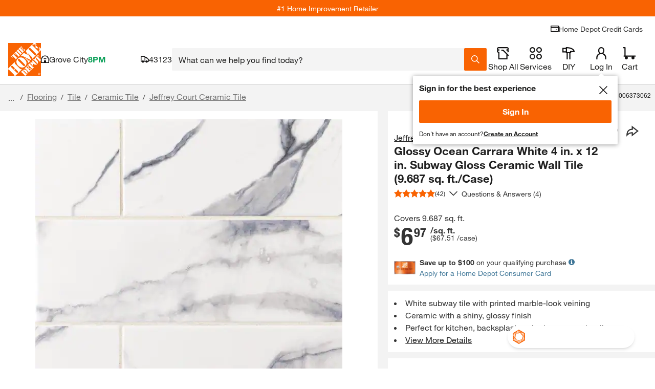

--- FILE ---
content_type: application/javascript
request_url: https://www.homedepot.com/CILNJNIAcOKG/OedX4PgAoW/rl/haD7mttkctfXQk1hSO/KSsCAQ/bBx/XMyUwXgoC
body_size: 173082
content:
(function(){if(typeof Array.prototype.entries!=='function'){Object.defineProperty(Array.prototype,'entries',{value:function(){var index=0;const array=this;return {next:function(){if(index<array.length){return {value:[index,array[index++]],done:false};}else{return {done:true};}},[Symbol.iterator]:function(){return this;}};},writable:true,configurable:true});}}());(function(){RG();d46();mE6();var En=function(){return zO.apply(this,[NX,arguments]);};var mp=function GB(xf,bV){'use strict';var sq=GB;switch(xf){case SE:{var Oc;Lw.push(IK);var c4;var jK;for(Oc=ZO;Nq(Oc,bV[sK()[Ln(ZO)].call(null,bq,OK,FO,Dg)]);Oc+=vp[Dg]){jK=bV[Oc];}c4=jK[sK()[Ln(F3)].apply(null,[nV,AM,Xp,gc])]();if(L6[ST()[LM(FV)](kB,np)].bmak[ST()[LM(b9)](Kq,xq)][c4]){L6[ST()[LM(FV)](kB,np)].bmak[ST()[LM(b9)](Kq,xq)][c4].apply(L6[ST()[LM(FV)].call(null,kB,np)].bmak[ST()[LM(b9)].call(null,Kq,xq)],jK);}Lw.pop();}break;case T:{Lw.push(XM);L6[sK()[Ln(nB)].apply(null,[JO,zT,c3,Y4])](function(){return GB.apply(this,[hG,arguments]);},AZ);Lw.pop();}break;case kQ:{Lw.push(YZ);try{var Rn=Lw.length;var pT=Up({});var P3=df(df(df(df(df(df(df(df(df(df(df(df(df(df(df(df(df(df(df(df(df(df(df(df(L6[ST()[LM(YM)](XB,M4)](L6[sK()[Ln(NK)](Cb,Uf,Up(Up([])),Un)][Q4()[nq(S3)](Nc,Sg,lM,fp)]),Tp(L6[rc(typeof ST()[LM(zc)],df('',[][[]]))?ST()[LM(YM)].apply(null,[XB,M4]):ST()[LM(Xp)](Kf,ZZ)](L6[sK()[Ln(NK)](Cb,rg,ZV,Un)][ST()[LM(v5)].call(null,Xn,vj)]),hO)),Tp(L6[HK(typeof ST()[LM(N3)],'undefined')?ST()[LM(Xp)](bn,VB):ST()[LM(YM)](XB,M4)](L6[rc(typeof sK()[Ln(XZ)],df([],[][[]]))?sK()[Ln(NK)](Cb,OK,Cf,Un):sK()[Ln(G4)].apply(null,[g3,Nc,dc,EO])][rc(typeof f4()[v3(BM)],df(ST()[LM(SO)](pB,pz),[][[]]))?f4()[v3(MK)](QK,FV,IB,TZ,s5):f4()[v3(SO)](bB,DB,Pg,lp,XT)]),Dg)),Tp(L6[ST()[LM(YM)].call(null,XB,M4)](L6[sK()[Ln(NK)](Cb,xg,xg,Un)][sK()[Ln(wM)](sf,WT,rg,Iq)]),FM)),Tp(L6[rc(typeof ST()[LM(m5)],df([],[][[]]))?ST()[LM(YM)](XB,M4):ST()[LM(Xp)](Pp,E4)](L6[rc(typeof Q4()[nq(v5)],df([],[][[]]))?Q4()[nq(SO)](WT,Bg,sV,fj):Q4()[nq(FM)](Up(Up(hO)),Gf,NM,Up(hO))][sK()[Ln(EB)].call(null,LO,dp,fK,FV)]),Xp)),Tp(L6[ST()[LM(YM)](XB,M4)](L6[sK()[Ln(NK)].call(null,Cb,FV,fK,Un)][qK()[CM(rg)].call(null,z3,I9,p3,kO,Af)]),lq)),Tp(L6[ST()[LM(YM)](XB,M4)](L6[sK()[Ln(NK)](Cb,Gj,XT,Un)][sK()[Ln(kp)].apply(null,[fV,l3,Up(Up(hO)),rT])]),vp[G9])),Tp(L6[ST()[LM(YM)](XB,M4)](L6[sK()[Ln(NK)].apply(null,[Cb,QK,kM,Un])][ST()[LM(Y4)](Ff,D5)]),G4)),Tp(L6[ST()[LM(YM)](XB,M4)](L6[sK()[Ln(NK)].apply(null,[Cb,v4,kj,Un])][HK(typeof ST()[LM(x5)],df('',[][[]]))?ST()[LM(Xp)](jV,DT):ST()[LM(rg)](Bq,Aj)]),SO)),Tp(L6[rc(typeof ST()[LM(VT)],df('',[][[]]))?ST()[LM(YM)](XB,M4):ST()[LM(Xp)].call(null,Sq,gV)](L6[sK()[Ln(NK)](Cb,MK,OB,Un)][cp()[sj(R9)](mg,Mc,Up({}))]),FV)),Tp(L6[ST()[LM(YM)](XB,M4)](L6[HK(typeof sK()[Ln(WT)],df([],[][[]]))?sK()[Ln(G4)].call(null,KT,ZO,c3,T5):sK()[Ln(NK)](Cb,qB,ET,Un)][ST()[LM(Aq)](Y5,S5)]),bB)),Tp(L6[ST()[LM(YM)].apply(null,[XB,M4])](L6[sK()[Ln(NK)](Cb,Up({}),z3,Un)][f4()[v3(Af)](fj,G9,Lf,WZ,Qp)]),vp[NZ])),Tp(L6[HK(typeof ST()[LM(z9)],df([],[][[]]))?ST()[LM(Xp)](HT,rZ):ST()[LM(YM)](XB,M4)](L6[sK()[Ln(NK)].apply(null,[Cb,tT,YK,Un])][Q4()[nq(b9)](m3,NT,Vj,G9)]),ZV)),Tp(L6[ST()[LM(YM)](XB,M4)](L6[sK()[Ln(NK)](Cb,Xn,Up(hO),Un)][cp()[sj(TO)](RZ,Nc,qZ)]),GK)),Tp(L6[ST()[LM(YM)](XB,M4)](L6[HK(typeof sK()[Ln(Fw)],df('',[][[]]))?sK()[Ln(G4)](n9,Nw,JZ,Cn):sK()[Ln(NK)].apply(null,[Cb,v4,Up(Up([])),Un])][f4()[v3(Gj)].call(null,Up(Up(ZO)),z3,XO,hM,hO)]),Y5)),Tp(L6[ST()[LM(YM)].call(null,XB,M4)](L6[sK()[Ln(NK)](Cb,Up([]),vM,Un)][ST()[LM(wB)](zn,Uz)]),L3)),Tp(L6[ST()[LM(YM)](XB,M4)](L6[rc(typeof sK()[Ln(ZV)],df([],[][[]]))?sK()[Ln(NK)](Cb,ZV,qp,Un):sK()[Ln(G4)](Kp,qZ,Up(Up(hO)),wM)][Q4()[nq(KZ)](Up(Up(hO)),EV,sO,Up(Up([])))]),QZ)),Tp(L6[ST()[LM(YM)].call(null,XB,M4)](L6[rc(typeof sK()[Ln(VT)],df('',[][[]]))?sK()[Ln(NK)](Cb,GA,Hs,Un):sK()[Ln(G4)].apply(null,[DY,L3,Up(Up([])),HD])][cp()[sj(Xx)](tj,rY,CC)]),ll[sK()[Ln(TS)](CK,Up(ZO),XT,fs)]())),Tp(L6[rc(typeof ST()[LM(zA)],'undefined')?ST()[LM(YM)](XB,M4):ST()[LM(Xp)].call(null,LY,DL)](L6[HK(typeof sK()[Ln(Nc)],df([],[][[]]))?sK()[Ln(G4)].apply(null,[CD,hW,GA,SL]):sK()[Ln(NK)].call(null,Cb,Up({}),Up(Up(hO)),Un)][ED()[OA(rg)](bB,Sp,lv,FO)]),kM)),Tp(L6[ST()[LM(YM)].call(null,XB,M4)](L6[sK()[Ln(NK)](Cb,L3,QK,Un)][cp()[sj(Uf)](c9,JZ,Up(Up(ZO)))]),N1)),Tp(L6[ST()[LM(YM)](XB,M4)](L6[HK(typeof sK()[Ln(lv)],'undefined')?sK()[Ln(G4)](QD,Ev,vM,AW):sK()[Ln(NK)](Cb,QZ,Up(hO),Un)][sK()[Ln(fY)](tj,G9,qZ,WT)]),m3)),Tp(L6[ST()[LM(YM)](XB,M4)](L6[sK()[Ln(NK)](Cb,OB,kB,Un)][HK(typeof ST()[LM(zm)],df('',[][[]]))?ST()[LM(Xp)](JS,Dt):ST()[LM(lW)].call(null,rY,vT)]),G9)),Tp(L6[ST()[LM(YM)](XB,M4)](L6[sK()[Ln(NK)](Cb,YK,rA,Un)][f4()[v3(JZ)].call(null,QZ,dH,Sr,Xt,f2)]),dH)),Tp(L6[ST()[LM(YM)](XB,M4)](L6[Q4()[nq(NT)].apply(null,[kM,lx,X3,ZV])][sK()[Ln(ZV)].apply(null,[U5,AM,dc,f2])]),vp[dc])),Tp(L6[ST()[LM(YM)](XB,M4)](L6[Q4()[nq(SO)].apply(null,[MD,Bg,sV,Xn])][AL()[M8(zc)].call(null,lq,m3,nc,lv,MH)]),NT));var Um;return Lw.pop(),Um=P3,Um;}catch(Fv){Lw.splice(X1(Rn,hO),Infinity,YZ);var hD;return Lw.pop(),hD=ZO,hD;}Lw.pop();}break;case OX:{var Jt=bV[hG];Lw.push(vS);if(L6[cp()[sj(GK)](jC,J8,JZ)][Q4()[nq(lt)].apply(null,[YK,tm,FW,QZ])](Jt)){var UA;return Lw.pop(),UA=Jt,UA;}Lw.pop();}break;case hG:{Lw.push(pv);var WD=rD;var AA=ST()[LM(SO)](pB,vZ);for(var gD=ZO;Nq(gD,WD);gD++){AA+=Q4()[nq(qZ)](kO,x5,x1,Up({}));WD++;}Lw.pop();}break;case hX:{Lw.push(rh);var dC=L6[HK(typeof ST()[LM(BM)],'undefined')?ST()[LM(Xp)](IH,cD):ST()[LM(FV)](kB,XS)][Q4()[nq(tW)](s5,Ev,Qc,Up(hO))]?ll[cp()[sj(Iq)](Ox,Ss,kS)]():ZO;var Vv=L6[rc(typeof ST()[LM(Qp)],'undefined')?ST()[LM(FV)](kB,XS):ST()[LM(Xp)].call(null,bs,gL)][Q4()[nq(Aq)](Up(Up(ZO)),QZ,TK,Up(ZO))]?hO:ZO;var X2=L6[ST()[LM(FV)].apply(null,[kB,XS])][ED()[OA(dc)].call(null,Y5,Z8,XT,lC)]?hO:ll[Q4()[nq(Gf)](Xt,vM,gK,CC)]();var zh=L6[ST()[LM(FV)](kB,XS)][Q4()[nq(fD)](EW,bB,wK,Gf)]?hO:vp[Xp];var BY=L6[HK(typeof ST()[LM(lq)],'undefined')?ST()[LM(Xp)](WL,bY):ST()[LM(FV)](kB,XS)][ED()[OA(MK)](dH,dS,zc,dh)]?hO:ZO;var ZH=L6[ST()[LM(FV)].call(null,kB,XS)][AL()[M8(kO)].apply(null,[MD,CC,dS,Up(ZO),g2])]?hO:vp[Xp];var rx=L6[ST()[LM(FV)](kB,XS)][ST()[LM(nB)](fx,XA)]?hO:vp[Xp];var gS=L6[ST()[LM(FV)].call(null,kB,XS)][f4()[v3(v4)](Ov,lq,wL,sL,AM)]?hO:ZO;var L2=L6[ST()[LM(FV)](kB,XS)][Q4()[nq(rv)].apply(null,[Iq,JZ,r2,NK])]?hO:ZO;var Rv=L6[Q4()[nq(Ch)](mv,OB,Bp,Up(ZO))][rc(typeof ST()[LM(W2)],df('',[][[]]))?ST()[LM(hO)].call(null,UD,q4):ST()[LM(Xp)](IL,D2)].bind?hO:vp[Xp];var wA=L6[rc(typeof ST()[LM(fx)],df([],[][[]]))?ST()[LM(FV)](kB,XS):ST()[LM(Xp)](kA,Sd)][sK()[Ln(WC)].call(null,vH,NT,G4,DT)]?vp[Dg]:ZO;var fm=L6[ST()[LM(FV)](kB,XS)][f4()[v3(ET)].call(null,xg,ZV,RH,FW,Y4)]?hO:ZO;var E8;var xH;try{var vm=Lw.length;var NA=Up(Up(hG));E8=L6[ST()[LM(FV)](kB,XS)][rc(typeof qK()[CM(ZV)],df(ST()[LM(SO)].call(null,pB,wr),[][[]]))?qK()[CM(QK)](bB,q8,qB,Up(ZO),GA):qK()[CM(hO)].call(null,QC,dp,nH,fK,FO)]?hO:ZO;}catch(qY){Lw.splice(X1(vm,hO),Infinity,rh);E8=ZO;}try{var xL=Lw.length;var Dm=Up(Up(hG));xH=L6[rc(typeof ST()[LM(dp)],df([],[][[]]))?ST()[LM(FV)](kB,XS):ST()[LM(Xp)](Xd,XZ)][ST()[LM(Vd)].apply(null,[s9,zM])]?hO:ZO;}catch(QH){Lw.splice(X1(xL,hO),Infinity,rh);xH=ZO;}var DA;return Lw.pop(),DA=df(df(df(df(df(df(df(df(df(df(df(df(df(dC,Tp(Vv,hO)),Tp(X2,vp[OB])),Tp(zh,FM)),Tp(BY,vp[FM])),Tp(ZH,lq)),Tp(rx,GA)),Tp(gS,G4)),Tp(E8,SO)),Tp(xH,FV)),Tp(L2,bB)),Tp(Rv,z3)),Tp(wA,ZV)),Tp(fm,GK)),DA;}break;case Gk:{var mL=bV[hG];Lw.push(HA);var gY=mL[cp()[sj(lh)].apply(null,[bf,lh,Gf])](function(g8){return GB.apply(this,[lb,arguments]);});var F9;return F9=gY[HK(typeof qK()[CM(hm)],'undefined')?qK()[CM(hO)](z2,cA,fd,mv,MK):qK()[CM(Xp)](Xp,CA,X8,v4,GK)](Q4()[nq(Hs)].call(null,Up(Up([])),rD,nT,Up([]))),Lw.pop(),F9;}break;case lb:{var g8=bV[hG];var qd;Lw.push(zA);return qd=L6[ST()[LM(z3)].apply(null,[VW,km])][sK()[Ln(YM)].call(null,Rd,mv,W2,KD)](g8)[cp()[sj(lh)].apply(null,[WH,lh,c3])](function(ht){return g8[ht];})[ZO],Lw.pop(),qd;}break;case bQ:{var TW=bV[hG];Lw.push(DS);var Ls=ST()[LM(SO)].apply(null,[pB,CV]);var Im=Q4()[nq(pW)].call(null,bB,nB,BT,Up(hO));var hd=ZO;var sC=TW[cp()[sj(rY)](BK,wB,Up({}))]();while(Nq(hd,sC[sK()[Ln(ZO)].call(null,UO,Up(Up(hO)),Nw,Dg)])){if(Gx(Im[Q4()[nq(sm)](hW,Nc,Vn,FO)](sC[sK()[Ln(z3)].call(null,Rf,Xp,YM,vM)](hd)),ZO)||Gx(Im[Q4()[nq(sm)](dH,Nc,Vn,Up(Up([])))](sC[sK()[Ln(z3)](Rf,Af,dc,vM)](df(hd,hO))),ZO)){Ls+=hO;}else{Ls+=ZO;}hd=df(hd,Dg);}var kd;return Lw.pop(),kd=Ls,kd;}break;}};var BH=function(Rh,kt){return Rh>kt;};var kH=function(xv){return L6["unescape"](L6["encodeURIComponent"](xv));};var Ad=function(Ms,l2){return Ms*l2;};var Yd=function(KW){return L6["Math"]["floor"](L6["Math"]["random"]()*KW["length"]);};var HK=function(U1,Kx){return U1===Kx;};var LL=function(){hs=["\x61\x70\x70\x6c\x79","\x66\x72\x6f\x6d\x43\x68\x61\x72\x43\x6f\x64\x65","\x53\x74\x72\x69\x6e\x67","\x63\x68\x61\x72\x43\x6f\x64\x65\x41\x74"];};var cS=function(){return ["=F\x07","!A2X\x07\r","G\\","P3E","B","H3H85\x07&","2NWJI.\x40$T\b/7\f2ES<V\'z#QMH\x003</","IFYZ.{","\\w$P\x3f","E9D","WS\x40|5ZK^40","( QO","WTM7JWD6*\'","0QS5/_\x40Y\\5]","BY^4 X2Y","[(p=4\x3f\"AX31","A4C\x007","$\x3f&Vb2;>T","Ml.:\x3f","_Q;X\b)\n,B",";6L^","N<C","G[[",";1Y+B","5];E6S\'M",">PC16=C","JckM","&U","G^#\":6","{*$VOl<4[\x40KMs","+W!\\","&02TF]Z/_","%+)_WLi>KF%B","wT]V","F&Q","8+O\x00jM4KQ3C","p\x3fG$X\r\x3fY5A3I#\x3f",":NVM-gM2](MO4[\'M6>Dm*CYJ7/+VKe",")TC\t3r2TTW","<\x3f\r&^:B &49MD","L%E\x3f;\"","Vu\x3f,","&<P\'#ZCS$","9*8RALI([","A9\x40","\x00 Z75","L\bF5Z(.\f3|)Y\x07=Z<6","M5^\x3f","YO#T4<","33+C/Y#:V\'5,V","JM=FM","7D5*\x407","5/","^]ZMznQ9S.","&","\rg","][NM4","/V^8",">Pk\r31/","W%","\'(A","UM,C","JBTM\nNp3E*","\\P&T>\'u2S6","\x40;\\0Q\x3fG.C0S","]WZ","2hWKM.","\t*","+8AA>\x3f2>bT]=\tM","t=U6;",".J","\"X!)\vMK","s(\t\b","w6I:R ","U>U2#MG","[_ZA\x3fA:X2n_>X\x00=K","\f\r(FX :)em[\x40(","H92>N\x40QK)M0]=\v7","FQ9B<cc=P1\\s;z#8vS\\","3^=\x3f\"G^$","OO\x079-\"","N1T\"^<S\x07!","\f3[\x40]L]B/s<&^","-\n-H4A",";6eVQ[","O\x3f[%O3\\40n\"x\x3f\\","%K2*","2*\n\x00LE\x00:)I[WF","k.DKZyr]hnr%`pd\'/[ug\v\x07ITY","\b,","%:JFMZ\x3f|S&^\t.\'2Q3U","]W7E5\rM/S",";:",",\x07KM\v\"0)jWJE3\\J9_\b","`\x40\x07[zrj","6T\f\x3f","mQ\n9+{SF]Z;M\fF","N]mX*J`7B","6S;X\x3f\f$GY","0","/7OUQF)","%:5N","CX!>)_qWF9ZQ3_#","M#m\r_\\\\G(","TV","NG3Lvx","N;\x3f!","6,#nC\x07\x3f+S]UM.]\t\x40D5,_/","1C/Y\x07+I6","8[^[n5An3E\t3\x000","\x07\x3f,","!N \t*CF83<>SD]L","M4Z\rF$P6","PX\x3f!WF\v\":\x3f",";\bRO","(K\x3f;","2:7NSlA7JW7\\\v","AHD3[",">Z<P&7%5gu83<4HV]Z","YL*","%\\16LN$:)","3Y","","_][)N\x07F","H","\x00jcCtH","M</%LN","%Q:9","K3[","r#]=K8CzUF#\\DRT}b&=qJ8vs","0eo5h","2Y4B","YV[w;Kr&^)\r%Ml\x004Z\t.Nu9/29U^","6`","\"\x407","","\v57M7u6\\","-y","%\\119#vi:3:)y]VF\x3fLJ9_","9PW[\\","\x3fS>","\x3f3\t97WD\t\"64TA","<#QB","RWQO2[","\"\\","!Q^+&-OFWX5\\w","9VK\f_SH{3U","\b;N","]:)\n![","D","6\x40G\x3f_","LE5\v","{y\x3fb!}","%M_\t>-_\\L","]442Nu]\\N\rF&P)","\x3fS>P.\f.","_!","( |","1C)","c=x\x00\x3f\t.po$\t`gm\'o","N\v#","^[KX6Nm7\\","[\\VG.L8G(cY5R4P=\x3fmP\n#37FW\b5M\nF5E","/M/P T","y","z6(Y\b","\' ","2X\'M\x07#\n(","wsS<Z\x40\"X4C7)\b \\\'/\b#QVH0*5YFQG4\r]\"H\v\x3f\f%\f\bO0V\x3f|\\o[G\b93y\x07LQ*JEvb7,\x40u_\x077K2.\x3fND_5+2U\\\\sTF\"D\t4C7U+S4\'\'\x40+LI\x3f05FS(JV$_[.Ee=C1M:5oL^&:4\\kQ7MOpt\x00,B(B\'Z\'5\bpLy;=4V\\{]p/\\5m\\)Y\x07=M**rSQS\x07407\bLQ*JEvEvk^rK\'W0.\"XB$yOA]\b)[J5EYa~J.X&P<4Rd\nPO#-5WE,N3\f\x00\'O-T7Z\'t\n\x3fVE//>]FtGPF\n,\\>D\x07+:g5/GIx;>\\[VM\n]S3C#\x3fJ.X&P<4R9]P$/a\x40e\x3fB:D\'O\"yP<Z\'3#S//>UT{#BL:(#!C7\f\b/&gcVO7+4HND\no\tW3C.\f1wUN32)#k^$>/U\x40DTxo B%H9*7I)W\x07=Kqvp\f^+)S\\_|;H_tq;.\fX)_5m2=XvWD\t\"64T^\x00.3\x00(7Y)XS[9\x3f9_FO\f\x3f1>j\x40WX\x3f]Z~EW(O8Z:Z76v#OO7=7_\bvLM0X/\"N7SIs\t-\b$CH3ez\nO.t~+E\t#% K_pz\',ABB\"v \\^]4LJ9_S.O1\x00>\b \\\'/\b#QVq\vb>GO^]4LJ9_[)K7\x00)~Wz!\f,EW$y}HHZ5[W/Az\n-_/W1\\<<Z;NPz>fuPRM9[N\x40$T.kCuF=M<.=\vk1>MR\x004Sx\v\x40(7Y)XS;2vXL\\=:yINI6ZvoYrKZ~X.<#VC83FZvJIX\"C!&X.D)M**wSLE;>7YZ=\r5P6K1\x00>/Z2.%YV$:/O\x40VS.VFl2,[y ^i.\x070\fG$>+\x07A^;]\x40SkJa6B8B=Ws,Rd\n_L8</S]V\b#\x07IX+W4\x007E4XS6z!\x07;P\n\rk$&TOvZL\v0D9*C5Z)K6.\x3f^\x3f,&^;]\x40Nk~0 XuQ&i!5\"[Z9wMU|BHN~S>jr\rt${Gp\fx<:V^_vZIpgj-Wr[n>T=M^\"&+_N*]W9E*~c9\\1M}9\b(VOB1v`\\GVK.FMvtS.J8wyX*MqvX9PEtsyHWL](AB~xW(&\"O3[4L=9$L$=FZv\x07V8R3\f-/\b \\\'/\b#QVB%qS\\NG1JHQzER\'JjQr4L=9$L\n~-w_CN/AW\x3f^z\rkEwW_\'0s;P\nk7sHiQuv]LB\n<KaX3D%rgG!_VS3v LSJ\b<\f\r7Cv~Ju\x40>L6a\b(WXv,}WJ0JWt\fF.K0}|Z26e\b5\t>,[[L\ns\r$T\b55IsE]\rf2-$\v>:5^]4LJ9_S.J8Bs7A\'xV9]W\t\"r^]4LJ9_S.J8Bs\x07:K<-Xa_F5v&Mt]P9]\r\x3fK0uB7W{r8A^91sNCNtYO#TF.O6={{<#VC8w/IJM.ZMv_Sx+^4AQ~M/V.X_C+<sVYZ=U7C[;X*/^!q#\x07MAts LST]\x3fV8R3\f-/{B5/.KEv0sIJM.ZMv_-C&sP<Z\'3#YG$5FZvJLLLRs1I/C<2gr\f^31sUW`\x40H\n+LR\'6B8B=WsR9]P$-[\x40Fg\rV%A4\x07&H\bB Mqa\b(WXv9.TQLA5AHLzXR!\n%yS\v7Z&.#\x00Wk1rNZJG-F!>(,^s47W6(9P\n%:V\x40]I>V\x40Q#_3\r$r\r4q9 NO3;y\x07FsT\tE~2,[y\vNoVz.\x3fU\nm->NGJF!YO#TA,\f*H{_6V=\x3f\x40lA_W\f9-s_UM.GGk^W\x3fM\"^<\viz!\f,KW3q\x3f_^]O;[\x3fWS;J8Z:DS\'\fra\v0w.IQNrZ]kAR9\f-X2X7!\x3f8L\n+\"2\\F\x3fWk\fF\x3fM.I/^66t\t(Vx\x00(_\\L\x3fQ1\n6&\f2P[pM;(:SW3q6_FPG>J0Y)0\\>X7]\x00.\x3f\x00Wk1rNZJG-tR7/I/Sp6t\x3fOD26(JSLK2j\x403A3\f-> ^z\'!G\b3+.H\\g\r;T2\f\'\n}S]3[!/\n9Y\x00X\"*)TMtND\ngA&T>U&P==Xv\x07CXJ5b3FZvJI\x3fWSx\r,^6Wpngc[Z$2\\V\x3fL8TDx\x00,A+Z&\\7x\x40oWY31\x3f_VaA\x3fCzRU;$f\v{Z<4$WOQ$:/O\x40VS,N\fV3\vt1KwR<\\i\x3fT)LO+}/R\x40W_x]5#&\n}o05=G^2}w_UM.GGk2,[y|X!=G._CX\r\"&GTMF9[\tL8$ro^rM3Ks\x3fG\x3f_OO>0\x3f\\\\tFF$P5I\r4%5)QWk1rHWL](A\x40QxU6$M/SN<L\x3f6VoJX!}f\x07]|[NJ\"T\t;,^uD&L!4\\kYP\x073+3UV\n(JV$_YvmM)QN$V:>Z}]}z-rL\x40(\x40k\fF(M.I/^6/&X\x3fV_8}z\x07]|\x07\r;T2\f\'yB V$xV\x3f_CX\rk1>MlQ*J%Q$^\trAD>&\\!;\"N3,{T]L\b*]U\x3fUzc\vyytz(JEtvrB^;]\x40LkYS4O72B X\'5\ba\fK1v`ST\n.GL!Fg^,/O7!\x3f8L\nx2>NZWLg\rK$^\fxO1:DoV};\b*]P33>]SLMgAO:\va\"^{_N=2(vG^$1{S\rQ>\x40Fi\tm^>E>M;(,CD >7OWZtA[\"\ft\r&T/z1q(9PDHwbfHUM.GGpS(M.I/^6q45\x00x>)]NG3K\x40\tt\x07&\x40>Q&\\n4!ZCl6a\x40E\x3f[\bL2\fY.\v1C,_ 2(pG]J&+_wJZ5]H\x3fE(7C)7J&6mQ\n9+{[\\G8E\x40\"RvmH>Z5X\'\x3fG#NFF&v&\\GVK.FMv~S.J8Z:DS (.\b4=MIP\"kgOzF\"]rmO:B:u<9G9*wCzm{S\\\\|\tHQxW4/\x40\"z1\'H]P\v0+>H~WKg[;\vW.\v*_uB+|=.\b$Q#,3\x40U<Z\x40\"X4C/\b$X!z\bp\fI;/7_FQG4SX+\n\tt:\\>\vQ<V!7!SN::/_J;]\x07\"53\x40>B=Wn(\x07+LI\x3f05X\\sTK\x3fBU.:i5B;\\ g!6PS&9<a\x40WG.\r~zEU<\f1i:Uzv.$\v>6(\x40][\x3f[Hf<-O/_<rd\nKLB\"v LSJ\b(x#l\x403k^rD&L!4Z\x3f_AK:w/\tQNr\rV8R3\f-f\v\x07+I65m\fD.+rHWL](A\x40WmXrB*_W=zM}6#VBC$-[\x40MgQ8\f/\r X2YrK{s+PQ}t>FD\x3fA\x07W>\nR3kCuU>U{.V(X\vX\"*)TJ,N\fV3\f\x00)=W6g[|]P3+.H\\ZtYO#TF,\f*H{_ 75(LF$\"`HWL](A\x40Mx_\"~B&K7M&(6GRl&GTMF9[\tL8:rJ8^>B W(,!G96\x3fL5Aw\'&X.Dr\x40}*\b\"M^&:f^Q\x008B\x409_\b.6O/Yp(,!Gz<4TTQO/]A:TA{S>w_[6q9#VX5+4HS,N\fV3\vv\x00,B=_\'K28(Ks\"VQ[*CZP\x3f^%\x3f~\x3f(C^$.TQLA5AB\nzTU3I5S3M<(<8A^91f\\GVK.FM~ER!\"^{DNp_&49MDHkb/CB]G<pEU9\f-_/D1M<(A\x3fV_8~zH\x00(]/M\x07x$&B>D&V!#VC8}f\x07ZtK\tP&]#-\"A>J =;(X\vWF3q6[\x40S<Z\x40\"X4K7 D&L!4ZHO\t\"q(_FhZ5[W/A|c9\\1M})9!PE9+\"JWwNr[LG\vS.Ms+D&V\fG)]Dz3wu]F\x3f]W9C=/\r X2YpzvcPE9+\"JWg8E\x40\"(\"X>{\'\'V(_C]7/f\\GVK.FM~ER!&X.D)f\f;\r,V+\"w\x40*]W9E*j\x00=\v|I!5\"[Zz<wTMF9[\tL8R!&X.DrM;3\t0X\vx(C\\[a.JB\"^\tgoIuW\x00+W0g8A^91sNJ4\x3f\x00,\f*H{No:|\\ez922IW,N7\f\x3fcTsE[&!va\vd)_FMZ4\r\x3fB<\x3f\r&^:B &49MDB$vd[\bY4JW~U.\v&Bs\'W0.\"\n^C-->NGJFz[NG9_emZ:Z72t(\tVC+vrG}\x008LE~SW6Oak>X X\'5\boXLB4s.^]4LJ9_Ss1I/C<\'2>\f\vF0w9LG\t[J8VYvK%Y5U\x07;V=rS6G^$1ya]ZB\x3fLT\x3f\"X4D.pDzsV(_IO%b=O\\[\\3\x40\v\"\x00,1\f)\v<0S69e\vkTWZrYQv_[3\rc^rS]\"L 2R#XX\"*)T](JF$BrJoJ.X&P<4Z9Y\vQ\f9-sWD\x3fA\x07W>\nR!\"^{XN7#5\neXC\f~1{S\\Zs]W#CzmZ:Z7=vcMDk~jFEZ\x3f[Q8t\x07,B>\vRb\'\'\x07a\f\\\v:*>Iv0Q9E.3IfM=W .\b8VEl5wHWKM.V8R3\f-/\b;_{.$\fZ3)f\nL\x403\\NM3IgSoX3_\x00|J64pJCx\x00(_\\L,\x40\tGvW.\v*_uR<\\n{KaJCx;>VW_I.J]M#]v+E(7M;5pSLO\"}wNZQ[tNDkG3\x07cwB;J}.\b44L^\x3f:(TWZNK~bRvB7=YzO2(Z\x3fQKDJ\"72I\\x]$21m/C{u5T.NFB\"72IJ|\tAJ%Kh^uE;Z6rKdX\fB\"72IiJugYJ2Kso_/Yh_&49MDB$/R[K>\x40FkKa\"^{BN&Q:)T9[o\"-2_Ac\x07L;A\x3f*C5\r4q.\x3fU\bWkb/FAX\x3fK$^\fzmM)QH \\\'/\b#QVB%q)LSTUvK\tP&P9\vT8S&P<4\x40+LI\x3f05FS3IHW>X\bt\x07,B>\x07:K<-Z9JTKv-fNZQ[aIM5E5\rcIsS_<((9PDJ7q/CB]x[\bQ9FYvmM)QN&!t(\tVz1}J7JK9UFx\r&T/_ 2(p\x07MCvorF\'IQ~G(C-/^!\'(\bVX3,uVWVO.GMm_EgSxvXZ)O2(Z$LVB%q/HK}F.]\tF%j\x07O\"2=T#69MDQ\x3f9s\x40WG.\r]kXU.:`4UZ \\\'/\b#QGH31\x3fA<\x07\t\r\"C\f fB;J}*\b(\x07\vQ7-{OW9N\fO~XWx\x00\"X8^\x3f=ZqsV.LM\t737[\n<FB:]\f r\r4&|\\.XYC\f~+3SAX(J\x3f; DY{K6.\x3fOB\x3fq8[F[\x40\x40wRa\n%/^!#(;MK\f\x3f1:V^Ad5LIQ3E(\rcIs_]4P=;!\bnE\t\">VA]\b3IHVJ<K7D2E]\"K6,F$_AK57UQZ\x3f[Q8r\nmO:B:u<9VlA\vW:,>A[^\x00{LIW>C-C-I,6 K<(RoPSJ%+:NWUM4[\x40T\x3fE57\f8W\x071Qs5\bmKD\v:3\"A<\x07K\x3fBU*&Zg_]4P=;!\bnE\t->NGJFzJHJxW4/\x40\"z1.\'\x070]CH#//\x00TMF9[\tL8vjW=YzO2(Z(LVB%q/HK}F.]\tF%\x3f\r$X3Bi\\mgJv\\OC-):HV.G\tPxE\t#&-X)_!b6\x07A$\nDD\"-\"v][g[\bJ%\v(5\n}Y]1X\x3f6R#]\x00L8>7VKtG9\rIpE3m\\)SnW}<#NF08INI(\t8\n(\"G&Kt{x\x3fCAHkbfNND\n9\x40W\x3f_\x3fA~fBZt:t\x3f\bnE\tjb)JgFNE\x3f_6:`4UUt:g8NQ >)SAeFN\x409\\\v67E4XI)Dh(9PDJ7q/CB].\r7CgoEd\x07:P t(JEk}5_JL\nv[\bJ%\x3f72;W264=MIF&vaNZQ[tLN&].kMrK_1V>*(G\f#18N[WFr[LQJ<KaX3D%ngG9_VS3v/R\x40W_z[NB$V\x40(7Y)XQ0K6;oLx+\"JWDTxLM\"X/af\v\x07|M**rJCx1>BF\\tNDl\t\x3f6^5No\'t4GB\"72IJ^;C]W>X\bt1KfB]3K4v%Q\x073+3UV\n(JV$_Yv+E(7A\'gX(F\bCl}5U\x40UI6\r]kEU.3I}t{.$\fD.+fHX\'J8X\b2Y%Y5U\x07;V=rd\nDE~):HJ.G\tPxE\t#&-X)_!\x3f\x3f*J\x07[m-e\x07w]IX P\tz~X3_\x00|M!#\x3f#PC%)g\tQNrJNE\x3f_6:`4UNo\'s\b(WXv+3SAK5BO3ErmO4[>\\\'3#]G\v0+>H~WKs3\v3W*>\x008W\x071Qi<#VC8w/I^G(\x07B$\tg+E(\x07 \x404\x3fGYD::5]FPkk\x40wN1 \x40 6g%Q$&TFJA\x3f\\;Q\v\n<K&/D\nV0gGp\vQ7-{T]9\x40\rS:T3\f-2P[pM;(:SW8q/CB]!YQv^F4M\"^<\r z\\z\'\b(WXv0&GFPZ5X\x40M3F[1C)Q;U\x3f\x3f,I\v\"<3SL\\\x3fBWtv\x07&\x40>Q&\\\n3!L8</S]V\x00.3\x00(7Y)XS&Q:)T)NO\r7+>\x07IQ\\\x3f]W9CAK7wD!L\x3f.4,Gz1>BFtG9^z\x3f7f\vN&Q:)T VB2y}FPA)Q1\f\r5\n\'\fk_\"D.v0WD\t\"64T]\x00.\n-//fD.Km.T!LM>v}J.\fF8V2JxJ4D[$X!zpADW8:,sJZ;VHQ\nfxIpZ<b6\x07G9*GwQ$:/O\x40V\b4RV8R3\f-\f5\x07~K\x3fV#]Mz>rAFJQ!YQvDF.8*qsWZ~Zn/T;N_+<:NQP\x00.Q3E(\rcZ4_r\\{.S0\fN8:dH[`L;X\b\x3fM1I(Y$\\{9ScJO~1wUEN/AW\x3f^z\fkXrM7M&(mWD\t\"64TS,N$\f2\n0\x00>\v ^&7#Q3+.H\\F\x3fX\x40s$^3&sP<Z\'3#YM$-[\x40Ig[NB&A#K1\x00>H4L=9$L\n~+rA\\Iv\x40LJzDW9OaB>N\x07p\'s\x07+LI\x3f05Q\\sT\v7v\noYwU_pM;(:S^C+*sL]QLzI^\'\f-O4X7Z\'g8A^91sINI(9\trJmA:Dz5/.KEv+sTC^;]\x40JmC.1B{D[{$(=Y\nL8</S]V\x00.E9CSaXj_,_\x071Q{.T=G\\W\"q5_JL!LP3K`&X.DrPn4T=P^\roF\\j\t\"\x3f7o\'W0.\"\n >)FGr]H\nx\\(\bk=C1M:5m\n >)\\AvNLVzRW6O%\x00(~I,V4]F\rz2wMZ\n\t\x3f6^5z}-\b,\n\f#18N[WFr[IX0^\trXx(A&Z;rcPOk+uTW\x40\\sTB%T[jY1I/C<&g8A^91sIQNrH5^4 X2YpP=z,\x07KM\v\"0)JM.ZMv_6xZ:DS&=;\f$C^$q8U\\VM9[\tL8\tgmI=P1M:,\bROF3b/\x40L\\a]W#Cof\vN7c`sA\x07[lriF\\#__*//K_35/.KE~v HWL](AHBk^S(Kj6W9{<#VC8/CZ\x3f[Q8\trJm[)Wz5/.KE~+rATWZr[\n%F.\x00+/ \\%gcGR$8[A]\bj\tE~)1m<S&}2.oL\n7)2]SLG(Wx_\"~`T7X8\'\b(WXv+u[PJ]*[H$T/-wX>Uza,G\nXl->NGJFz[NB4C*k)S\x07\'K=xV#TC\r7+4HM[\x3f]!D3_7MuQ&q:=\bVX&&\r[^MM)\x07;4C4\x070w=[:6o]\x00K572NW[\\/]z3-I(EQ~>5(\x00H&3:NTWZ7\rL&].,^6` J:5o]\x00_\v*7Vd]Z)FMtY-\f4o_p_&6PY91SAL\n\x07I5P\b\x3fCp8W\x00764oKPO#-5F[.\x40\vLsO7&Z{};\n=[>6(SJO/BM\"BR\'O*=C1M:5eXYX\"*)TY;_O/2\n0\x00:D\'T64>X_k9.TQLA5AH\n-G(C7 K_ (\'A9[Q7-{_VM-/E0B(&BW$X rJaA\v\r3+U\\LM\"[H!T=awXN74\x3f\b\tVO%64Tm\'o\tU8$s)S6\\!\x3f\bLLtv`NC^\x3fAL$\vt&X\vW3T6.\x3fYL\x3fiy}ly%m~)4nzZ~K64(GXP3q<_FhI(N\rF\"T\tr\rmy{2r%4ln/\tee}jcI^mG(C,5Srv5<\t.GO>5LSK\x00jP\nxV. ,B/S\v&q-/NHs2\x07]O\x3f[%[\"T)\n,Bs${%)\x40_\r\t->TV]Z\x3f]\x3fJ8WxJx^fM7W75\bKM\r3+\v[\x40YE\x3f[Q~XU-m\b}6f4\t>pu=vZ\x3fAF$T\thY,<S\x07X!;(GXB\x3fqty{j$|t5&i\ti${S0\fDC737CIJM.ZM-V\v/5&B\x3fYhM},#MX*1.V^O*Z2F8U(1/7W7\x3f\b(^V#37UH]hyM2^\t`mZ>X=Ka&#NFF1/.\b`]F>JF$\v\tt&B\x3fS7Ka&#NF+\"wNVM\"[]za\t5*_>>U{eXDBrQY\\9GH\v0D9*C5Z)K6.\x3fywv`YSKMzZQ3E(\rcOfB]!\\=.VLk9.TQLA5AHWJ<K^)W\n|P \b\x3f[v)_FMZ4^~nF9J\x3fP=C1M:5eXC-):H]4Z\fOk\fe\r6\x407\fQ\'W7\x3f$GNHwb/CB]G<3Z;S6EeX\x00e\n\x3f[<6T$GX\v\"0)gND\\\r c\x3fE(7C).iP5r8N\vW3v LSJ\b4\x3fv~wocvpP$& STAg\x073;//Z|W6\"aAW$v STg8E\x40\"sB~>7M&(v\v[+:7IWN5]HwgK-23U\x3frdX\fN8:r]t_P>t\"\x40.SZ~L}6#VBKkb)\t[{I+R.\x00+/\b>rjV\"LVW\f\x3f1:V^AS.]X\x3fWS{\x00e\n5C>n\x3fT\x3fV_8y}SMt]W#CrJoc9\\1M{;SlLKC->NGJF\'I\tM7]#*JsZZ&Q!5\rm_W3+.H\\]\'RH|z~R&%Y5U\x07;V=ra\vQ0w/IQNr\rW$X=A~/O7V5zdG^$1{_L([U7C[4^\fN1S&#(9VS3q/UaLZ3A\x07\r5P6K7uE;Z6rBa\\Q$:/O\x40V\nM\nF5EYg^~B}\x07|Z<4\t9WI9-}V.L8B( X4D]<X>\x3fSaSoKtbf\x07\\DTx|Wt\fFg\r|m)D+5( YVPt)]GUM4[k\fF4\x3fLhl:&3dVUlg\'\vDhHlr;3I\x3fLK!;i^\f^%+sT\x07Mr[LQ\v\r5\n\'\fkKzfS1\rD_5+2U\\![\bQ9F[44\fO7|!(\x3fY\x00c >7SVI.[N&E[.\fcH>E\x07 L0.\x3fD8r2NWJI8C\x3f_\b.-O>/<p=z\x3fGXJ\"0{XWA.JB4]vC-C5 K2#Z\"HO\t\",{WGK\\zGU3z8U6T>:.\x3fVE\vwr_]\\2\x40\rtrJoJfZ(bd)G!*wF>b.XgfW:\x3f;&x2[V!79Y\v3,4VD]L_J9_\brJmX2[\bV=\x3fV;L\nD![F]t[p\"C4kwON<X%3,MXF2b\"]KK*ZLDkHU>5E8S>7T<(aSD>>)^EYZ\x3flM5D\t(-O\"o\x40}6#WK\r3s9\x07KD;A\x07V7V)O\">X\'<\x3fRW/q.IWJi=JWz}F#M\"\\+` J:5a\fK\b$*+NZ\x3f[Q8W!0-!Z#/\x40)\r^D:3wNHXvC!;yNwRh^/&8N5e6\\]\\`GLV7\vv5>v,LF1/.\x00AEaLP3JoY M(SQ7W7x\x40\x3fV_8/ALG*\x07I^ P\tz<oc&_&.sSdJPO#-5TMF9[\tL8R!&X.DrM};\n=[>6(SJO/BM\"BR\'ksH1X \x3fZyKVgb/A]F.\r\"U*\f0XS\x00!X4\x3fT.NFB\"q/\nL.I%T<M \x404Ezh9>P5>(_]F>\rZQ3E(\rcXuE\x07=I{s\x070X^C+vr\tJM.ZMvW4\x007E4X[ ((9PDJ\"q:JBTQr[\bJ%(6A>X\x07!.\'Rd\f\vCm","iWJ0JWva/*B","i{LY-[u\x40\f(vnFg","4\x000qa/\x00\r||g\bp7fv7","QB\v$:\x3fm]JC\x3f])M:X\x3f&1^4D","\'J6>09GK6!_","(*Q^$)UFWK5C(B8U\x3f","&T\t","9TO2=1_QL","R6&O/~3]\x3f\x3f\t>\"KM73(","J.Z]","%","D:D6n<((","E<]\x3f\t>EO","QO8>TF|I.N","&C77",")T",":NFYK2jF8E",";>VW_I.J","\tM&D","<S\x07X!;(GX","_,3&^6","8RSVO\x3f","312_V","M\"\t4SQ][","\'W\'3(!NK!-2]ZL","",":V=\x3f48\x40O","QWE*CW3","AOZ.","W^$\b2^FP",">E\x07;T2.","/\t9Oo31/",",.X_Q\\","4>C"," ^>W\x077k6)9\"KM73S_]G/["];};var FL=function(){return zO.apply(this,[kQ,arguments]);};var Ih=function fh(ND,j2){'use strict';var xd=fh;switch(ND){case Lk:{var Hv=function(Tx,zL){Lw.push(TC);if(Up(P1)){for(var kh=vp[Xp];Nq(kh,VT);++kh){if(Nq(kh,kS)||HK(kh,vp[lq])||HK(kh,CC)||HK(kh,mv)){bA[kh]=Y9(hO);}else{bA[kh]=P1[sK()[Ln(ZO)](Nm,ET,NZ,Dg)];P1+=L6[cp()[sj(z3)](Ns,hW,Iq)][Q4()[nq(N1)](FV,dp,XO,Bq)](kh);}}}var ZC=ST()[LM(SO)].call(null,pB,WB);for(var HH=ZO;Nq(HH,Tx[rc(typeof sK()[Ln(FO)],'undefined')?sK()[Ln(ZO)].apply(null,[Nm,Up({}),W2,Dg]):sK()[Ln(G4)](Wd,z3,Up(Up(hO)),WL)]);HH++){var xS=Tx[sK()[Ln(z3)].apply(null,[Op,Up(Up([])),Dg,vM])](HH);var SW=YD(bx(zL,SO),vp[GA]);zL*=vp[G4];zL&=ll[ST()[LM(kM)](EV,T5)]();zL+=vp[SO];zL&=ll[Q4()[nq(m3)].apply(null,[FV,kp,nS,vM])]();var t9=bA[Tx[HK(typeof AL()[M8(Dg)],'undefined')?AL()[M8(lq)](Dt,lv,FH,f2,dW):AL()[M8(Xp)](bB,WT,Qt,zc,MK)](HH)];if(HK(typeof xS[sK()[Ln(vM)](mB,Up(Up({})),Up(Up(ZO)),tm)],rc(typeof sK()[Ln(Xp)],df('',[][[]]))?sK()[Ln(FO)].call(null,Zt,CC,Up(Up([])),qp):sK()[Ln(G4)].call(null,Yt,Vx,hW,Nd))){var JA=xS[sK()[Ln(vM)](mB,FM,j8,tm)](ZO);if(Gx(JA,kS)&&Nq(JA,VT)){t9=bA[JA];}}if(Gx(t9,ZO)){var D9=bD(SW,P1[rc(typeof sK()[Ln(NT)],'undefined')?sK()[Ln(ZO)].call(null,Nm,AM,Up(Up(hO)),Dg):sK()[Ln(G4)].apply(null,[dW,Qp,G9,gA])]);t9+=D9;t9%=P1[sK()[Ln(ZO)].apply(null,[Nm,hh,ZO,Dg])];xS=P1[t9];}ZC+=xS;}var VA;return Lw.pop(),VA=ZC,VA;};var kC=function(mm){var C2=[0x428a2f98,0x71374491,0xb5c0fbcf,0xe9b5dba5,0x3956c25b,0x59f111f1,0x923f82a4,0xab1c5ed5,0xd807aa98,0x12835b01,0x243185be,0x550c7dc3,0x72be5d74,0x80deb1fe,0x9bdc06a7,0xc19bf174,0xe49b69c1,0xefbe4786,0x0fc19dc6,0x240ca1cc,0x2de92c6f,0x4a7484aa,0x5cb0a9dc,0x76f988da,0x983e5152,0xa831c66d,0xb00327c8,0xbf597fc7,0xc6e00bf3,0xd5a79147,0x06ca6351,0x14292967,0x27b70a85,0x2e1b2138,0x4d2c6dfc,0x53380d13,0x650a7354,0x766a0abb,0x81c2c92e,0x92722c85,0xa2bfe8a1,0xa81a664b,0xc24b8b70,0xc76c51a3,0xd192e819,0xd6990624,0xf40e3585,0x106aa070,0x19a4c116,0x1e376c08,0x2748774c,0x34b0bcb5,0x391c0cb3,0x4ed8aa4a,0x5b9cca4f,0x682e6ff3,0x748f82ee,0x78a5636f,0x84c87814,0x8cc70208,0x90befffa,0xa4506ceb,0xbef9a3f7,0xc67178f2];var tL=0x6a09e667;var Yh=0xbb67ae85;var Lt=0x3c6ef372;var NS=0xa54ff53a;var hS=0x510e527f;var XD=0x9b05688c;var l1=0x1f83d9ab;var ld=0x5be0cd19;var H2=kH(mm);var ps=H2["length"]*8;H2+=L6["String"]["fromCharCode"](0x80);var NH=H2["length"]/4+2;var Gh=L6["Math"]["ceil"](NH/16);var n2=new (L6["Array"])(Gh);for(var wH=0;wH<Gh;wH++){n2[wH]=new (L6["Array"])(16);for(var dd=0;dd<16;dd++){n2[wH][dd]=H2["charCodeAt"](wH*64+dd*4)<<24|H2["charCodeAt"](wH*64+dd*4+1)<<16|H2["charCodeAt"](wH*64+dd*4+2)<<8|H2["charCodeAt"](wH*64+dd*4+3)<<0;}}var rL=ps/L6["Math"]["pow"](2,32);n2[Gh-1][14]=L6["Math"]["floor"](rL);n2[Gh-1][15]=ps;for(var tv=0;tv<Gh;tv++){var Zh=new (L6["Array"])(64);var gC=tL;var EA=Yh;var cH=Lt;var Cm=NS;var F2=hS;var ZW=XD;var Cd=l1;var H8=ld;for(var YC=0;YC<64;YC++){var UW=void 0,l8=void 0,Ws=void 0,wY=void 0,Mv=void 0,Ct=void 0;if(YC<16)Zh[YC]=n2[tv][YC];else{UW=Ux(Zh[YC-15],7)^Ux(Zh[YC-15],18)^Zh[YC-15]>>>3;l8=Ux(Zh[YC-2],17)^Ux(Zh[YC-2],19)^Zh[YC-2]>>>10;Zh[YC]=Zh[YC-16]+UW+Zh[YC-7]+l8;}l8=Ux(F2,6)^Ux(F2,11)^Ux(F2,25);Ws=F2&ZW^~F2&Cd;wY=H8+l8+Ws+C2[YC]+Zh[YC];UW=Ux(gC,2)^Ux(gC,13)^Ux(gC,22);Mv=gC&EA^gC&cH^EA&cH;Ct=UW+Mv;H8=Cd;Cd=ZW;ZW=F2;F2=Cm+wY>>>0;Cm=cH;cH=EA;EA=gC;gC=wY+Ct>>>0;}tL=tL+gC;Yh=Yh+EA;Lt=Lt+cH;NS=NS+Cm;hS=hS+F2;XD=XD+ZW;l1=l1+Cd;ld=ld+H8;}return [tL>>24&0xff,tL>>16&0xff,tL>>8&0xff,tL&0xff,Yh>>24&0xff,Yh>>16&0xff,Yh>>8&0xff,Yh&0xff,Lt>>24&0xff,Lt>>16&0xff,Lt>>8&0xff,Lt&0xff,NS>>24&0xff,NS>>16&0xff,NS>>8&0xff,NS&0xff,hS>>24&0xff,hS>>16&0xff,hS>>8&0xff,hS&0xff,XD>>24&0xff,XD>>16&0xff,XD>>8&0xff,XD&0xff,l1>>24&0xff,l1>>16&0xff,l1>>8&0xff,l1&0xff,ld>>24&0xff,ld>>16&0xff,ld>>8&0xff,ld&0xff];};var VC=function(){var YH=fC();var jY=-1;if(YH["indexOf"]('Trident/7.0')>-1)jY=11;else if(YH["indexOf"]('Trident/6.0')>-1)jY=10;else if(YH["indexOf"]('Trident/5.0')>-1)jY=9;else jY=0;return jY>=9;};var nY=function(){var Fs=R2();var T2=L6["Object"]["prototype"]["hasOwnProperty"].call(L6["Navigator"]["prototype"],'mediaDevices');var A2=L6["Object"]["prototype"]["hasOwnProperty"].call(L6["Navigator"]["prototype"],'serviceWorker');var OD=! !L6["window"]["browser"];var mt=typeof L6["ServiceWorker"]==='function';var Jd=typeof L6["ServiceWorkerContainer"]==='function';var c8=typeof L6["frames"]["ServiceWorkerRegistration"]==='function';var QS=L6["window"]["location"]&&L6["window"]["location"]["protocol"]==='http:';var V8=Fs&&(!T2||!A2||!mt||!OD||!Jd||!c8)&&!QS;return V8;};var R2=function(){var fS=fC();var MA=/(iPhone|iPad).*AppleWebKit(?!.*(Version|CriOS))/i["test"](fS);var Bv=L6["navigator"]["platform"]==='MacIntel'&&L6["navigator"]["maxTouchPoints"]>1&&/(Safari)/["test"](fS)&&!L6["window"]["MSStream"]&&typeof L6["navigator"]["standalone"]!=='undefined';return MA||Bv;};var TL=function(GH){var F8=L6["Math"]["floor"](L6["Math"]["random"]()*100000+10000);var OH=L6["String"](GH*F8);var VH=0;var kL=[];var YA=OH["length"]>=18?true:false;while(kL["length"]<6){kL["push"](L6["parseInt"](OH["slice"](VH,VH+2),10));VH=YA?VH+3:VH+2;}var v9=zd(kL);return [F8,v9];};var D1=function(B1){if(B1===null||B1===undefined){return 0;}var Id=function x9(O2){return B1["toLowerCase"]()["includes"](O2["toLowerCase"]());};var jt=0;(HY&&HY["fields"]||[])["some"](function(FD){var Fd=FD["type"];var zC=FD["labels"];if(zC["some"](Id)){jt=wS[Fd];if(FD["extensions"]&&FD["extensions"]["labels"]&&FD["extensions"]["labels"]["some"](function(S2){return B1["toLowerCase"]()["includes"](S2["toLowerCase"]());})){jt=wS[FD["extensions"]["type"]];}return true;}return false;});return jt;};var Os=function(J1){if(J1===undefined||J1==null){return false;}var Y1=function DD(sS){return J1["toLowerCase"]()===sS["toLowerCase"]();};return Hm["some"](Y1);};var JY=function(Ft){try{var RS=new (L6["Set"])(L6["Object"]["values"](wS));return Ft["split"](';')["some"](function(mS){var GY=mS["split"](',');var jH=L6["Number"](GY[GY["length"]-1]);return RS["has"](jH);});}catch(tH){return false;}};var jm=function(nd){var DW='';var Xh=0;if(nd==null||L6["document"]["activeElement"]==null){return UC(ZQ,["elementFullId",DW,"elementIdType",Xh]);}var Vt=['id','name','for','placeholder','aria-label','aria-labelledby'];Vt["forEach"](function(zt){if(!nd["hasAttribute"](zt)||DW!==''&&Xh!==0){return;}var ct=nd["getAttribute"](zt);if(DW===''&&(ct!==null||ct!==undefined)){DW=ct;}if(Xh===0){Xh=D1(ct);}});return UC(ZQ,["elementFullId",DW,"elementIdType",Xh]);};var BC=function(mh){var gs;if(mh==null){gs=L6["document"]["activeElement"];}else gs=mh;if(L6["document"]["activeElement"]==null)return -1;var sd=gs["getAttribute"]('name');if(sd==null){var ES=gs["getAttribute"]('id');if(ES==null)return -1;else return b1(ES);}return b1(sd);};var fv=function(Q8){var lY=-1;var W8=[];if(! !Q8&&typeof Q8==='string'&&Q8["length"]>0){var V2=Q8["split"](';');if(V2["length"]>1&&V2[V2["length"]-1]===''){V2["pop"]();}lY=L6["Math"]["floor"](L6["Math"]["random"]()*V2["length"]);var KY=V2[lY]["split"](',');for(var HS in KY){if(!L6["isNaN"](KY[HS])&&!L6["isNaN"](L6["parseInt"](KY[HS],10))){W8["push"](KY[HS]);}}}else{var Bm=L6["String"](nC(1,5));var Jm='1';var IY=L6["String"](nC(20,70));var YL=L6["String"](nC(100,300));var XL=L6["String"](nC(100,300));W8=[Bm,Jm,IY,YL,XL];}return [lY,W8];};var cs=function(hL,FS){var bt=typeof hL==='string'&&hL["length"]>0;var rs=!L6["isNaN"](FS)&&(L6["Number"](FS)===-1||sH()<L6["Number"](FS));if(!(bt&&rs)){return false;}var Tt='^([a-fA-F0-9]{31,32})$';return hL["search"](Tt)!==-1;};var zD=function(Qs,Zm,cC){var HW;do{HW=pL(wE,[Qs,Zm]);}while(HK(bD(HW,cC),ZO));return HW;};var N2=function(JW){var Bs=R2(JW);Lw.push(rm);var Gm=L6[ST()[LM(z3)].call(null,VW,H3)][ST()[LM(hO)](UD,vV)][Q4()[nq(Y5)](kO,Av,tf,kS)].call(L6[sK()[Ln(rA)](Qd,fj,sm,v5)][ST()[LM(hO)].apply(null,[UD,vV])],ST()[LM(rg)](Bq,hJ));var k1=L6[rc(typeof ST()[LM(Gj)],df([],[][[]]))?ST()[LM(z3)](VW,H3):ST()[LM(Xp)].apply(null,[RC,k8])][ST()[LM(hO)](UD,vV)][Q4()[nq(Y5)](fp,Av,tf,Up(Up({})))].call(L6[sK()[Ln(rA)].call(null,Qd,NZ,bH,v5)][ST()[LM(hO)].apply(null,[UD,vV])],cp()[sj(Uf)].call(null,OM,JZ,JZ));var Fh=Up(Up(L6[rc(typeof ST()[LM(G4)],'undefined')?ST()[LM(FV)](kB,wV):ST()[LM(Xp)].call(null,BD,G8)][cp()[sj(Qp)].apply(null,[sn,s5,Gf])]));var U8=HK(typeof L6[Q4()[nq(tT)](Up(Up({})),GK,Ij,qB)],HK(typeof sK()[Ln(N1)],'undefined')?sK()[Ln(G4)](pC,fs,bH,Gs):sK()[Ln(FO)](PO,rg,Up(Up(hO)),qp));var Mt=HK(typeof L6[sK()[Ln(Nc)].apply(null,[dB,zc,Up(Up([])),kB])],rc(typeof sK()[Ln(rg)],'undefined')?sK()[Ln(FO)](PO,Gf,WT,qp):sK()[Ln(G4)].apply(null,[Kh,Ev,Gd,fd]));var gd=HK(typeof L6[HK(typeof Q4()[nq(L3)],'undefined')?Q4()[nq(FM)].call(null,Up([]),Lm,gc,bH):Q4()[nq(YK)].call(null,Up(Up(ZO)),v4,f7,vv)][sK()[Ln(XB)](W5,mv,vM,GK)],sK()[Ln(FO)](PO,WT,Up(Up(hO)),qp));var V1=L6[HK(typeof ST()[LM(kO)],df([],[][[]]))?ST()[LM(Xp)](QL,US):ST()[LM(FV)](kB,wV)][cp()[sj(YM)].apply(null,[Vq,AM,sm])]&&HK(L6[rc(typeof ST()[LM(OB)],df('',[][[]]))?ST()[LM(FV)].call(null,kB,wV):ST()[LM(Xp)](wt,rY)][cp()[sj(YM)](Vq,AM,BM)][sK()[Ln(hh)].apply(null,[RM,zA,Gf,fY])],rc(typeof Q4()[nq(z3)],'undefined')?Q4()[nq(OK)].call(null,xg,xg,O0,Af):Q4()[nq(FM)].call(null,zT,gL,x8,Tm));var wd=Bs&&(Up(Gm)||Up(k1)||Up(U8)||Up(Fh)||Up(Mt)||Up(gd))&&Up(V1);var cm;return Lw.pop(),cm=wd,cm;};var tC=function(Bt){var QA;Lw.push(Ex);return QA=PL()[Q4()[nq(WT)](Up(Up(hO)),j8,Js,G9)](function gW(YW){Lw.push(dL);while(hO)switch(YW[Q4()[nq(Qp)](Up(ZO),G9,Lj,QZ)]=YW[Q4()[nq(v4)](rA,CD,Xs,Up(Up(ZO)))]){case ZO:if(Sh(ST()[LM(QK)](lx,L8),L6[sK()[Ln(NK)](As,Up(Up({})),Up(Up(ZO)),Un)])){YW[Q4()[nq(v4)](Up([]),CD,Xs,sm)]=Dg;break;}{var H1;return H1=YW[ST()[LM(MK)].apply(null,[FO,q5])](Q4()[nq(ET)](Up([]),Bh,sv,rg),null),Lw.pop(),H1;}case Dg:{var Fm;return Fm=YW[ST()[LM(MK)](FO,q5)](Q4()[nq(ET)].call(null,Nc,Bh,sv,OB),L6[rc(typeof sK()[Ln(vv)],df('',[][[]]))?sK()[Ln(NK)].call(null,As,Up(Up(ZO)),bB,Un):sK()[Ln(G4)](px,GK,Gf,w2)][ST()[LM(QK)](lx,L8)][f4()[v3(ZV)](sm,m3,XW,Ht,rA)](Bt)),Lw.pop(),Fm;}case FM:case sK()[Ln(AM)].call(null,RL,hO,m3,JZ):{var TY;return TY=YW[rc(typeof sK()[Ln(v4)],'undefined')?sK()[Ln(j8)](xs,Up({}),j8,VW):sK()[Ln(G4)].apply(null,[Z8,dH,dc,xm])](),Lw.pop(),TY;}}Lw.pop();},null,null,null,L6[HK(typeof ST()[LM(N1)],df('',[][[]]))?ST()[LM(Xp)](lW,pt):ST()[LM(v4)].call(null,z3,r2)]),Lw.pop(),QA;};var BA=function(){if(Up([])){}else if(Up([])){}else if(Up(Up(qw))){return function hY(Nt){Lw.push(pW);var nh=bD(Nt[cp()[sj(AM)](Em,Ov,lq)],ll[qK()[CM(GK)].call(null,bB,w1,nx,l3,QK)]());var BW=nh;var VY=L6[sK()[Ln(ZV)].call(null,Sr,Up([]),ZO,f2)](L6[cp()[sj(z3)](At,hW,Up(Up({})))][Q4()[nq(N1)].call(null,m5,dp,Gn,G9)](Ev),bB);for(var VD=ZO;Nq(VD,lq);VD++){var c1=bD(L6[sK()[Ln(ZV)].call(null,Sr,FM,Up(Up({})),f2)](Dv(nh,L6[Q4()[nq(SO)](qp,Bg,M2,XB)][HK(typeof Q4()[nq(Gd)],df('',[][[]]))?Q4()[nq(FM)].apply(null,[kM,ks,hC,NK]):Q4()[nq(rA)](fj,Y5,xc,N1)](bB,VD)),vp[NT]),bB);var nm=df(c1,hO);var Md=GL(c1);BW=Md(BW,nm);}var qm;return qm=X1(BW,VY)[HK(typeof sK()[Ln(ZV)],df([],[][[]]))?sK()[Ln(G4)].call(null,O8,m5,JZ,fD):sK()[Ln(Qp)].call(null,UY,Gj,OK,N3)](),Lw.pop(),qm;};}else{}};var MS=function(){Lw.push(A9);try{var zY=Lw.length;var jD=Up(Up(hG));var IS=Mx();var mW=K8()[Q4()[nq(AM)](c3,E2,gj,Xp)](new (L6[ED()[OA(MD)](GA,cW,kO,bW)])(ST()[LM(tt)](Y2,Df),cp()[sj(QK)].call(null,q3,Uf,Up(ZO))),cp()[sj(c3)].apply(null,[Z7,qZ,Gj]));var QY=Mx();var Hh=X1(QY,IS);var L9;return L9=UC(ZQ,[Q4()[nq(Nc)].call(null,s5,GA,Sb,xg),mW,f4()[v3(GK)].apply(null,[G4,Dg,Th,PD,hO]),Hh]),Lw.pop(),L9;}catch(Ed){Lw.splice(X1(zY,hO),Infinity,A9);var Wm;return Lw.pop(),Wm={},Wm;}Lw.pop();};var K8=function(){Lw.push(OW);var WW=L6[sK()[Ln(bn)].apply(null,[vt,qp,tt,Bg])][f4()[v3(Y5)](Ov,bB,Iv,Y5,GK)]?L6[sK()[Ln(bn)](vt,Up([]),Up(Up([])),Bg)][f4()[v3(Y5)](Up(hO),bB,Iv,Y5,rA)]:Y9(vp[Dg]);var dY=L6[sK()[Ln(bn)].call(null,vt,Up(ZO),Up([]),Bg)][sK()[Ln(m5)](f1,Up(hO),EW,hO)]?L6[sK()[Ln(bn)].call(null,vt,lq,MK,Bg)][sK()[Ln(m5)].call(null,f1,vM,dH,hO)]:Y9(hO);var Sv=L6[sK()[Ln(NK)].apply(null,[IC,Up(ZO),JZ,Un])][cp()[sj(qZ)](Qd,NZ,FO)]?L6[sK()[Ln(NK)].apply(null,[IC,Up([]),Up(Up(ZO)),Un])][cp()[sj(qZ)](Qd,NZ,hW)]:Y9(hO);var T8=L6[rc(typeof sK()[Ln(YK)],df('',[][[]]))?sK()[Ln(NK)](IC,Y4,Up(Up(hO)),Un):sK()[Ln(G4)].call(null,Ex,zT,Up(Up(ZO)),qh)][cp()[sj(tT)].call(null,Pt,wM,ZO)]?L6[sK()[Ln(NK)](IC,zc,Up(Up(hO)),Un)][HK(typeof cp()[sj(MK)],df([],[][[]]))?cp()[sj(GA)](Mm,Eh,tT):cp()[sj(tT)].call(null,Pt,wM,NK)]():Y9(hO);var zx=L6[sK()[Ln(NK)](IC,Cf,FV,Un)][HK(typeof cp()[sj(dp)],df('',[][[]]))?cp()[sj(GA)].call(null,Kv,nH,OK):cp()[sj(YK)].call(null,nH,Bg,kS)]?L6[sK()[Ln(NK)](IC,G9,MK,Un)][cp()[sj(YK)](nH,Bg,m5)]:Y9(vp[Dg]);var Zs=Y9(hO);var Ix=[ST()[LM(SO)].apply(null,[pB,T3]),Zs,Q4()[nq(hh)].call(null,vM,Xx,YS,zT),pL(Bw,[]),pL(bE,[]),pL(Eb,[]),pL(hG,[]),pL(kQ,[]),pL(Lk,[]),WW,dY,Sv,T8,zx];var Zv;return Zv=Ix[qK()[CM(Xp)](Xp,wD,X8,ZV,NT)](rc(typeof f4()[v3(z3)],df([],[][[]]))?f4()[v3(Dg)].apply(null,[Up(ZO),hO,zW,bm,QZ]):f4()[v3(SO)].apply(null,[MD,TH,lS,A1,fj])),Lw.pop(),Zv;};var CH=function(){Lw.push(WT);var Is;return Is=pL(fQ,[L6[ST()[LM(FV)](kB,nD)]]),Lw.pop(),Is;};var FA=function(){var g1=[ws,EC];Lw.push(QD);var nA=Es(Nh);if(rc(nA,Up({}))){try{var bL=Lw.length;var NL=Up(Up(hG));var rt=L6[sK()[Ln(s5)](nW,mv,fj,ET)](nA)[rc(typeof ST()[LM(N1)],df('',[][[]]))?ST()[LM(N1)](Uh,Km):ST()[LM(Xp)](T1,jh)](ST()[LM(OK)].call(null,TO,Mf));if(Gx(rt[sK()[Ln(ZO)].call(null,Rg,NZ,Gd,Dg)],Xp)){var XH=L6[sK()[Ln(ZV)].apply(null,[Zb,ET,Up([]),f2])](rt[Dg],bB);XH=L6[sK()[Ln(WT)](PC,tT,Up(Up(ZO)),MH)](XH)?ws:XH;g1[ZO]=XH;}}catch(gv){Lw.splice(X1(bL,hO),Infinity,QD);}}var Xm;return Lw.pop(),Xm=g1,Xm;};var Ut=function(){var th=[Y9(hO),Y9(hO)];Lw.push(Dh);var Rt=Es(O1);if(rc(Rt,Up(Up(hG)))){try{var DC=Lw.length;var VS=Up([]);var D8=L6[sK()[Ln(s5)](R1,zc,JZ,ET)](Rt)[ST()[LM(N1)](Uh,k2)](ST()[LM(OK)].apply(null,[TO,sY]));if(Gx(D8[sK()[Ln(ZO)](mO,YK,Y5,Dg)],Xp)){var Rx=L6[rc(typeof sK()[Ln(s5)],'undefined')?sK()[Ln(ZV)].call(null,X9,kB,EW,f2):sK()[Ln(G4)](Ys,hW,QZ,DY)](D8[hO],vp[NT]);var Ks=L6[sK()[Ln(ZV)](X9,qB,c3,f2)](D8[FM],bB);Rx=L6[sK()[Ln(WT)].call(null,dA,Nw,vM,MH)](Rx)?Y9(vp[Dg]):Rx;Ks=L6[sK()[Ln(WT)](dA,bn,fK,MH)](Ks)?Y9(hO):Ks;th=[Ks,Rx];}}catch(HC){Lw.splice(X1(DC,hO),Infinity,Dh);}}var Kd;return Lw.pop(),Kd=th,Kd;};var JL=function(){Lw.push(St);var Od=ST()[LM(SO)].apply(null,[pB,GO]);var pm=Es(O1);if(pm){try{var Qx=Lw.length;var S8=Up({});var vA=L6[sK()[Ln(s5)](DS,AM,kO,ET)](pm)[ST()[LM(N1)](Uh,HL)](ST()[LM(OK)](TO,qH));Od=vA[ZO];}catch(Wh){Lw.splice(X1(Qx,hO),Infinity,St);}}var fH;return Lw.pop(),fH=Od,fH;};var SH=function(){var FY=Es(O1);Lw.push(nL);if(FY){try{var ds=Lw.length;var VL=Up(qw);var p2=L6[rc(typeof sK()[Ln(lv)],df('',[][[]]))?sK()[Ln(s5)](ss,m5,YK,ET):sK()[Ln(G4)](Ds,Gj,JZ,r1)](FY)[ST()[LM(N1)].apply(null,[Uh,Iv])](HK(typeof ST()[LM(j8)],df([],[][[]]))?ST()[LM(Xp)].call(null,Bg,Bd):ST()[LM(OK)](TO,SS));if(Gx(p2[sK()[Ln(ZO)](ZY,MD,Up([]),Dg)],vp[hO])){var zS=L6[HK(typeof sK()[Ln(vv)],df('',[][[]]))?sK()[Ln(G4)](r8,m3,fK,AY):sK()[Ln(ZV)](TV,kS,Nw,f2)](p2[G4],bB);var JD;return JD=L6[sK()[Ln(WT)].call(null,pB,GA,fj,MH)](zS)||HK(zS,Y9(hO))?Y9(hO):zS,Lw.pop(),JD;}}catch(pA){Lw.splice(X1(ds,hO),Infinity,nL);var rC;return Lw.pop(),rC=Y9(hO),rC;}}var kW;return Lw.pop(),kW=Y9(hO),kW;};var sD=function(){var ft=Es(O1);Lw.push(XT);if(ft){try{var K1=Lw.length;var Et=Up([]);var dD=L6[sK()[Ln(s5)](zW,Up(ZO),qp,ET)](ft)[ST()[LM(N1)](Uh,rW)](ST()[LM(OK)](TO,Dh));if(HK(dD[sK()[Ln(ZO)].call(null,K2,hm,XB,Dg)],SO)){var KA;return Lw.pop(),KA=dD[GA],KA;}}catch(MC){Lw.splice(X1(K1,hO),Infinity,XT);var GW;return Lw.pop(),GW=null,GW;}}var Wv;return Lw.pop(),Wv=null,Wv;};var JH=function(Ud,F1){Lw.push(g3);for(var ms=vp[Xp];Nq(ms,F1[sK()[Ln(ZO)].call(null,Mf,Iq,QZ,Dg)]);ms++){var mC=F1[ms];mC[ST()[LM(ZV)].apply(null,[Us,nk])]=mC[ST()[LM(ZV)].apply(null,[Us,nk])]||Up([]);mC[sK()[Ln(NT)](If,Ov,bH,G9)]=Up(Up(qw));if(Sh(cp()[sj(MD)](U4,Ch,Up([])),mC))mC[AL()[M8(Dg)](SO,W2,qS,GA,TO)]=Up(Up({}));L6[ST()[LM(z3)].apply(null,[VW,kV])][rc(typeof sK()[Ln(G4)],df('',[][[]]))?sK()[Ln(MD)].call(null,f8,mv,YK,Vx):sK()[Ln(G4)].apply(null,[rh,Qp,Up(Up({})),NW])](Ud,Vm(mC[ST()[LM(rA)](wC,It)]),mC);}Lw.pop();};var c2=function(Z2,jS,vW){Lw.push(wm);if(jS)JH(Z2[ST()[LM(hO)](UD,XX)],jS);if(vW)JH(Z2,vW);L6[rc(typeof ST()[LM(rA)],'undefined')?ST()[LM(z3)](VW,CS):ST()[LM(Xp)](Ex,s2)][sK()[Ln(MD)](p1,Gd,Up([]),Vx)](Z2,rc(typeof ST()[LM(mv)],df('',[][[]]))?ST()[LM(hO)](UD,XX):ST()[LM(Xp)].apply(null,[mH,UL]),UC(ZQ,[AL()[M8(Dg)].call(null,SO,Dg,IC,Up([]),TO),Up({})]));var CW;return Lw.pop(),CW=Z2,CW;};var Vm=function(Kt){Lw.push(OK);var B8=tS(Kt,rc(typeof Q4()[nq(Ev)],'undefined')?Q4()[nq(GK)](AM,sA,qs,G9):Q4()[nq(FM)](FM,CY,ZL,fp));var vd;return vd=jA(sK()[Ln(tt)](G2,sm,Cf,zA),XY(B8))?B8:L6[cp()[sj(z3)](f2,hW,Tm)](B8),Lw.pop(),vd;};var tS=function(Cv,hv){Lw.push(CL);if(I2(ED()[OA(Dg)].apply(null,[GA,jV,YK,nL]),XY(Cv))||Up(Cv)){var Hd;return Lw.pop(),Hd=Cv,Hd;}var gt=Cv[L6[sK()[Ln(kM)](pD,Hs,l3,zm)][Q4()[nq(f2)].apply(null,[Xp,c3,Cs,XT])]];if(rc(Y8(ZO),gt)){var lA=gt.call(Cv,hv||(HK(typeof sK()[Ln(fs)],df([],[][[]]))?sK()[Ln(G4)].apply(null,[LY,N1,NK,Gv]):sK()[Ln(G9)](fW,YM,QZ,OB)));if(I2(HK(typeof ED()[OA(Xp)],df(ST()[LM(SO)](pB,Sr),[][[]]))?ED()[OA(FM)](NY,SA,Xt,Mh):ED()[OA(Dg)].call(null,GA,jV,vv,nL),XY(lA))){var xC;return Lw.pop(),xC=lA,xC;}throw new (L6[Q4()[nq(QZ)](GA,Yt,h8,FV)])(f4()[v3(N1)](ET,v4,Om,tW,qZ));}var H9;return H9=(HK(Q4()[nq(GK)].call(null,FV,sA,jW,Up({})),hv)?L6[cp()[sj(z3)](bW,hW,fK)]:L6[Q4()[nq(NT)](Up({}),lx,xm,dp)])(Cv),Lw.pop(),H9;};var RA=function(RD){if(Up(RD)){WY=Y4;tD=p8;Qv=vM;P2=m3;YY=m3;wv=m3;tA=m3;xA=m3;Qh=m3;}};var Zd=function(){Lw.push(DB);m1=ST()[LM(SO)].apply(null,[pB,B9]);LA=ZO;Jx=ZO;qv=ZO;qt=ST()[LM(SO)].apply(null,[pB,B9]);bd=ZO;WS=ZO;Nv=ZO;kY=HK(typeof ST()[LM(L3)],df([],[][[]]))?ST()[LM(Xp)](p3,Ox):ST()[LM(SO)](pB,B9);GC=ZO;Tv=ZO;v8=ZO;C8=ZO;BL=ll[Q4()[nq(Gf)].call(null,fs,vM,QT,Tm)]();Lw.pop();qD=ZO;};var q2=function(){Lw.push(vC);jv=ll[rc(typeof Q4()[nq(FV)],'undefined')?Q4()[nq(Gf)](kj,vM,vB,YK):Q4()[nq(FM)].apply(null,[xg,QD,vh,v4])]();J2=ST()[LM(SO)].apply(null,[pB,EM]);xY={};Ym=ST()[LM(SO)].call(null,pB,EM);Lw.pop();lm=ZO;EH=ZO;};var Q2=function(RY,bS,XC){Lw.push(Yt);try{var Wt=Lw.length;var FC=Up(qw);var t8=vp[Xp];var G1=Up(Up(hG));if(rc(bS,vp[Dg])&&Gx(Jx,Qv)){if(Up(ZD[ST()[LM(XB)].apply(null,[XT,st])])){G1=Up(Up(qw));ZD[ST()[LM(XB)](XT,st)]=Up(Up([]));}var fL;return fL=UC(ZQ,[ST()[LM(hh)].call(null,YM,UH),t8,ST()[LM(NK)](Un,NC),G1,qK()[CM(QZ)](GA,fD,Vd,Gj,hW),LA]),Lw.pop(),fL;}if(HK(bS,hO)&&Nq(LA,tD)||rc(bS,hO)&&Nq(Jx,Qv)){var W9=RY?RY:L6[ST()[LM(FV)].call(null,kB,jh)][Q4()[nq(Xn)](Up(ZO),tW,xm,fs)];var nt=Y9(vp[Dg]);var pH=Y9(hO);if(W9&&W9[ED()[OA(Vx)](lq,Rs,s5,Hs)]&&W9[Q4()[nq(qp)](YM,cL,rd,kB)]){nt=L6[Q4()[nq(SO)](tt,Bg,Pv,zT)][HK(typeof sK()[Ln(hm)],df('',[][[]]))?sK()[Ln(G4)](jW,Y4,CC,fY):sK()[Ln(OK)](fY,BM,dH,qB)](W9[ED()[OA(Vx)](lq,Rs,MD,Hs)]);pH=L6[Q4()[nq(SO)](Ev,Bg,Pv,vv)][sK()[Ln(OK)].apply(null,[fY,Gj,Tm,qB])](W9[Q4()[nq(qp)].call(null,hh,cL,rd,ZO)]);}else if(W9&&W9[sK()[Ln(Ex)](BZ,Qp,NZ,OK)]&&W9[qK()[CM(MD)](G4,S3,sm,QZ,FV)]){nt=L6[Q4()[nq(SO)](dp,Bg,Pv,JZ)][sK()[Ln(OK)](fY,Af,GA,qB)](W9[sK()[Ln(Ex)](BZ,N1,SO,OK)]);pH=L6[Q4()[nq(SO)].apply(null,[Up({}),Bg,Pv,ZV])][rc(typeof sK()[Ln(dc)],df([],[][[]]))?sK()[Ln(OK)].call(null,fY,L3,QZ,qB):sK()[Ln(G4)](PC,Up(Up(ZO)),Up(ZO),S1)](W9[qK()[CM(MD)].call(null,G4,S3,sm,Gj,v4)]);}var nv=W9[Q4()[nq(EW)](fK,QC,KL,Up(hO))];if(jA(nv,null))nv=W9[ED()[OA(OB)](GA,pW,EW,AM)];var zs=BC(nv);t8=X1(Mx(),XC);var Lh=ST()[LM(SO)](pB,AH)[qK()[CM(G4)](GA,S3,ET,Cf,Xn)](C8,Q4()[nq(Hs)].call(null,Up(hO),rD,mY,Up({})))[qK()[CM(G4)](GA,S3,ET,vv,ET)](bS,Q4()[nq(Hs)](GK,rD,mY,L3))[qK()[CM(G4)](GA,S3,ET,Up(Up([])),XT)](t8,HK(typeof Q4()[nq(Y4)],'undefined')?Q4()[nq(FM)](Up(ZO),qZ,nL,Up([])):Q4()[nq(Hs)](GA,rD,mY,Up({})))[qK()[CM(G4)].apply(null,[GA,S3,ET,Up(Up([])),kj])](nt,Q4()[nq(Hs)](ZO,rD,mY,Up(hO)))[qK()[CM(G4)](GA,S3,ET,Up(Up(hO)),SO)](pH);if(rc(bS,vp[Dg])){Lh=(rc(typeof ST()[LM(c3)],df('',[][[]]))?ST()[LM(SO)](pB,AH):ST()[LM(Xp)](rS,Jh))[qK()[CM(G4)].apply(null,[GA,S3,ET,dH,MD])](Lh,Q4()[nq(Hs)](GK,rD,mY,WT))[rc(typeof qK()[CM(Dg)],df([],[][[]]))?qK()[CM(G4)].call(null,GA,S3,ET,Up([]),kj):qK()[CM(hO)](As,Rd,z9,bH,Nc)](zs);var TA=I2(typeof W9[ST()[LM(bn)](VT,It)],Q4()[nq(z3)](ET,B2,YZ,Up(Up(ZO))))?W9[ST()[LM(bn)].apply(null,[VT,It])]:W9[ST()[LM(m5)](Uf,SC)];if(I2(TA,null)&&rc(TA,vp[Dg]))Lh=ST()[LM(SO)](pB,AH)[qK()[CM(G4)](GA,S3,ET,XT,Hs)](Lh,Q4()[nq(Hs)](Up({}),rD,mY,Xn))[qK()[CM(G4)](GA,S3,ET,OB,Gj)](TA);}if(I2(typeof W9[AL()[M8(N1)](FV,Gd,TS,Up(Up({})),pt)],Q4()[nq(z3)](Nw,B2,YZ,Y4))&&HK(W9[AL()[M8(N1)].apply(null,[FV,qB,TS,Up({}),pt])],Up({})))Lh=ST()[LM(SO)](pB,AH)[qK()[CM(G4)].apply(null,[GA,S3,ET,QK,zc])](Lh,cp()[sj(bH)](wh,xg,lq));Lh=ST()[LM(SO)](pB,AH)[qK()[CM(G4)](GA,S3,ET,f2,Xn)](Lh,f4()[v3(Dg)].apply(null,[Up(Up({})),hO,Y2,bm,kO]));qv=df(df(df(df(df(qv,C8),bS),t8),nt),pH);m1=df(m1,Lh);}if(HK(bS,hO))LA++;else Jx++;C8++;var ZS;return ZS=UC(ZQ,[ST()[LM(hh)].call(null,YM,UH),t8,ST()[LM(NK)](Un,NC),G1,qK()[CM(QZ)].apply(null,[GA,fD,Vd,dH,NZ]),LA]),Lw.pop(),ZS;}catch(AC){Lw.splice(X1(Wt,hO),Infinity,Yt);}Lw.pop();};var lH=function(L1,ZA,I1){Lw.push(FM);try{var R8=Lw.length;var bh=Up([]);var Pd=L1?L1:L6[ST()[LM(FV)].call(null,kB,Vh)][Q4()[nq(Xn)](Up(ZO),tW,n1,l3)];var md=ZO;var mD=Y9(hO);var js=hO;var wx=Up({});if(Gx(lm,WY)){if(Up(ZD[ST()[LM(XB)].apply(null,[XT,j1])])){wx=Up(Up({}));ZD[ST()[LM(XB)](XT,j1)]=Up(Up({}));}var SD;return SD=UC(ZQ,[ST()[LM(hh)](YM,fA),md,sK()[Ln(Ff)].call(null,KZ,m3,m3,vL),mD,ST()[LM(NK)](Un,jL),wx]),Lw.pop(),SD;}if(Nq(lm,WY)&&Pd&&rc(Pd[ST()[LM(zA)].call(null,lq,fA)],undefined)){mD=Pd[ST()[LM(zA)](lq,fA)];var kx=Pd[rc(typeof sK()[Ln(s5)],df('',[][[]]))?sK()[Ln(rv)](qA,m5,NK,kO):sK()[Ln(G4)](z8,Hs,Gf,m8)];var mA=Pd[sK()[Ln(Fw)].apply(null,[GS,GA,kM,j8])]?hO:vp[Xp];var N8=Pd[sK()[Ln(Yt)](wW,GK,zA,ZV)]?hO:vp[Xp];var Yv=Pd[sK()[Ln(lt)](xD,Up(hO),bB,ph)]?hO:ZO;var vs=Pd[rc(typeof sK()[Ln(kO)],df('',[][[]]))?sK()[Ln(Un)].call(null,Pm,xg,CC,m5):sK()[Ln(G4)].call(null,bn,Up(Up([])),Xn,BM)]?ll[cp()[sj(Iq)].call(null,LC,Ss,SO)]():ZO;var m9=df(df(df(Ad(mA,SO),Ad(N8,vp[FM])),Ad(Yv,vp[OB])),vs);md=X1(Mx(),I1);var LW=BC(null);var x2=ZO;if(kx&&mD){if(rc(kx,ZO)&&rc(mD,vp[Xp])&&rc(kx,mD))mD=Y9(hO);else mD=rc(mD,ZO)?mD:kx;}if(HK(N8,ZO)&&HK(Yv,vp[Xp])&&HK(vs,vp[Xp])&&BH(mD,kS)){if(HK(ZA,FM)&&Gx(mD,kS)&&Ah(mD,Q1))mD=Y9(Dg);else if(Gx(mD,kO)&&Ah(mD,dc))mD=Y9(FM);else if(Gx(mD,Us)&&Ah(mD,qW))mD=Y9(vp[FM]);else mD=Y9(Dg);}if(rc(LW,OY)){ID=ZO;OY=LW;}else ID=df(ID,hO);var P8=OL(mD);if(HK(P8,ZO)){var gH=ST()[LM(SO)](pB,dv)[qK()[CM(G4)](GA,Ff,ET,tt,qp)](lm,Q4()[nq(Hs)](Xt,rD,wt,sm))[qK()[CM(G4)](GA,Ff,ET,Up(ZO),Gj)](ZA,Q4()[nq(Hs)](xg,rD,wt,FM))[qK()[CM(G4)](GA,Ff,ET,Uf,JZ)](md,Q4()[nq(Hs)].call(null,tt,rD,wt,fp))[qK()[CM(G4)].call(null,GA,Ff,ET,s5,c3)](mD,Q4()[nq(Hs)](Up(Up({})),rD,wt,NT))[qK()[CM(G4)](GA,Ff,ET,Cf,Y5)](x2,rc(typeof Q4()[nq(Dg)],df([],[][[]]))?Q4()[nq(Hs)](dp,rD,wt,lv):Q4()[nq(FM)].call(null,Up([]),lL,LH,NZ))[qK()[CM(G4)].call(null,GA,Ff,ET,sm,qp)](m9,Q4()[nq(Hs)](Bq,rD,wt,m3))[qK()[CM(G4)].apply(null,[GA,Ff,ET,Up([]),Ev])](LW);if(rc(typeof Pd[AL()[M8(N1)].call(null,FV,NK,UD,qZ,pt)],rc(typeof Q4()[nq(NK)],'undefined')?Q4()[nq(z3)].apply(null,[GA,B2,Zt,Up(ZO)]):Q4()[nq(FM)](Up(ZO),vS,ML,Up(ZO)))&&HK(Pd[AL()[M8(N1)](FV,ET,UD,zA,pt)],Up({})))gH=(HK(typeof ST()[LM(kM)],df([],[][[]]))?ST()[LM(Xp)](cY,FV):ST()[LM(SO)](pB,dv))[qK()[CM(G4)].call(null,GA,Ff,ET,EW,GA)](gH,rc(typeof qK()[CM(Xp)],'undefined')?qK()[CM(kM)].apply(null,[Dg,dc,z3,Up(Up(hO)),Dg]):qK()[CM(hO)].apply(null,[Fw,SY,DL,Qp,j8]));gH=ST()[LM(SO)](pB,dv)[qK()[CM(G4)](GA,Ff,ET,kS,mv)](gH,f4()[v3(Dg)](Ov,hO,c3,bm,bn));Ym=df(Ym,gH);EH=df(df(df(df(df(df(EH,lm),ZA),md),mD),m9),LW);}else js=ZO;}if(js&&Pd&&Pd[ST()[LM(zA)](lq,fA)]){lm++;}var vY;return vY=UC(ZQ,[HK(typeof ST()[LM(Y5)],df('',[][[]]))?ST()[LM(Xp)](Px,MY):ST()[LM(hh)].call(null,YM,fA),md,sK()[Ln(Ff)].apply(null,[KZ,FO,tT,vL]),mD,rc(typeof ST()[LM(Uf)],df('',[][[]]))?ST()[LM(NK)](Un,jL):ST()[LM(Xp)](A8,tY),wx]),Lw.pop(),vY;}catch(zH){Lw.splice(X1(R8,hO),Infinity,FM);}Lw.pop();};var KS=function(W1,C1,kv,sh,WA){Lw.push(Gj);try{var qC=Lw.length;var Ps=Up([]);var sW=Up({});var GD=ZO;var Z1=sK()[Ln(Dg)].call(null,VT,kB,bH,Gd);var Qm=kv;var I8=sh;if(HK(C1,vp[Dg])&&Nq(GC,wv)||rc(C1,hO)&&Nq(Tv,tA)){var OS=W1?W1:L6[HK(typeof ST()[LM(Fw)],df('',[][[]]))?ST()[LM(Xp)].call(null,Rm,xh):ST()[LM(FV)](kB,BS)][Q4()[nq(Xn)](MK,tW,gm,Uf)];var JC=Y9(hO),IW=Y9(hO);if(OS&&OS[ED()[OA(Vx)](lq,jL,tT,Hs)]&&OS[Q4()[nq(qp)](SO,cL,Ld,Cf)]){JC=L6[HK(typeof Q4()[nq(kM)],df([],[][[]]))?Q4()[nq(FM)](N1,KC,Vs,f2):Q4()[nq(SO)](Up(hO),Bg,d8,fj)][sK()[Ln(OK)].call(null,q1,MD,Up(ZO),qB)](OS[ED()[OA(Vx)].call(null,lq,jL,bH,Hs)]);IW=L6[Q4()[nq(SO)].call(null,j8,Bg,d8,Up(Up(hO)))][sK()[Ln(OK)](q1,W2,bB,qB)](OS[Q4()[nq(qp)](l3,cL,Ld,Up(Up({})))]);}else if(OS&&OS[sK()[Ln(Ex)].call(null,LD,s5,WT,OK)]&&OS[qK()[CM(MD)](G4,r1,sm,kM,Xp)]){JC=L6[Q4()[nq(SO)].apply(null,[Xt,Bg,d8,lq])][sK()[Ln(OK)](q1,Nw,qZ,qB)](OS[sK()[Ln(Ex)](LD,bB,v4,OK)]);IW=L6[HK(typeof Q4()[nq(kS)],df('',[][[]]))?Q4()[nq(FM)](c3,NW,bC,bn):Q4()[nq(SO)].call(null,GK,Bg,d8,v4)][sK()[Ln(OK)](q1,Qp,Y4,qB)](OS[qK()[CM(MD)](G4,r1,sm,Nw,c3)]);}else if(OS&&OS[HK(typeof Q4()[nq(FO)],df('',[][[]]))?Q4()[nq(FM)](Up([]),AD,N9,Up(Up(ZO))):Q4()[nq(Y4)].call(null,qZ,R9,ls,fj)]&&HK(QW(OS[Q4()[nq(Y4)](FM,R9,ls,Dg)]),HK(typeof ED()[OA(Vx)],'undefined')?ED()[OA(FM)](AS,sv,zc,rH):ED()[OA(Dg)](GA,nB,Tm,nL))){if(BH(OS[rc(typeof Q4()[nq(QZ)],df('',[][[]]))?Q4()[nq(Y4)].apply(null,[kO,R9,ls,dp]):Q4()[nq(FM)](qp,b8,Dd,Nw)][rc(typeof sK()[Ln(qZ)],'undefined')?sK()[Ln(ZO)].apply(null,[MW,bH,OB,Dg]):sK()[Ln(G4)].apply(null,[IA,qZ,QZ,zW])],ZO)){var Zx=OS[Q4()[nq(Y4)].call(null,fs,R9,ls,kO)][ZO];if(Zx&&Zx[ED()[OA(Vx)](lq,jL,Ev,Hs)]&&Zx[Q4()[nq(qp)](N1,cL,Ld,Up(ZO))]){JC=L6[Q4()[nq(SO)](sm,Bg,d8,lq)][sK()[Ln(OK)].call(null,q1,Nc,fK,qB)](Zx[ED()[OA(Vx)](lq,jL,fK,Hs)]);IW=L6[rc(typeof Q4()[nq(EW)],'undefined')?Q4()[nq(SO)](zT,Bg,d8,Vx):Q4()[nq(FM)](N1,AW,Ot,YK)][HK(typeof sK()[Ln(bB)],df([],[][[]]))?sK()[Ln(G4)].call(null,PW,G4,AM,Oh):sK()[Ln(OK)](q1,Up([]),m5,qB)](Zx[Q4()[nq(qp)](hh,cL,Ld,Up([]))]);}else if(Zx&&Zx[sK()[Ln(Ex)](LD,FM,Up(hO),OK)]&&Zx[qK()[CM(MD)].call(null,G4,r1,sm,G4,vv)]){JC=L6[Q4()[nq(SO)].call(null,xg,Bg,d8,NK)][rc(typeof sK()[Ln(Uf)],df([],[][[]]))?sK()[Ln(OK)].apply(null,[q1,JZ,rg,qB]):sK()[Ln(G4)](b9,GK,hO,s8)](Zx[sK()[Ln(Ex)](LD,Up(Up([])),Xn,OK)]);IW=L6[Q4()[nq(SO)](NT,Bg,d8,W2)][rc(typeof sK()[Ln(zT)],'undefined')?sK()[Ln(OK)].call(null,q1,Up(ZO),CC,qB):sK()[Ln(G4)](BD,GA,YM,kD)](Zx[HK(typeof qK()[CM(bB)],'undefined')?qK()[CM(hO)].apply(null,[Xv,PA,v5,Vx,mv]):qK()[CM(MD)].apply(null,[G4,r1,sm,qZ,Gd])]);}Z1=sK()[Ln(lq)].apply(null,[Jv,Gf,Bq,E2]);}else{sW=Up(hG);}}if(Up(sW)){GD=X1(Mx(),WA);var n8=ST()[LM(SO)].call(null,pB,Ph)[qK()[CM(G4)].apply(null,[GA,r1,ET,Up(Up(ZO)),bH])](qD,rc(typeof Q4()[nq(kB)],'undefined')?Q4()[nq(Hs)](Up(Up(hO)),rD,LS,NK):Q4()[nq(FM)].call(null,Up(Up(ZO)),hH,qL,W2))[HK(typeof qK()[CM(SO)],df(ST()[LM(SO)].apply(null,[pB,Ph]),[][[]]))?qK()[CM(hO)].apply(null,[Gt,Ts,dA,SO,qZ]):qK()[CM(G4)](GA,r1,ET,qB,fK)](C1,Q4()[nq(Hs)].apply(null,[Up([]),rD,LS,YK]))[qK()[CM(G4)].call(null,GA,r1,ET,Up(Up(ZO)),MK)](GD,Q4()[nq(Hs)](Vx,rD,LS,Up([])))[qK()[CM(G4)].apply(null,[GA,r1,ET,fj,ZV])](JC,HK(typeof Q4()[nq(dH)],'undefined')?Q4()[nq(FM)].call(null,tt,Bx,E1,bn):Q4()[nq(Hs)](QZ,rD,LS,Up(Up([]))))[qK()[CM(G4)](GA,r1,ET,SO,G4)](IW,Q4()[nq(Hs)].apply(null,[fs,rD,LS,dH]))[qK()[CM(G4)].call(null,GA,r1,ET,XT,qZ)](Z1);if(I2(typeof OS[AL()[M8(N1)](FV,ZV,Ss,Up(ZO),pt)],HK(typeof Q4()[nq(tT)],df([],[][[]]))?Q4()[nq(FM)](Y4,TD,K2,AM):Q4()[nq(z3)].apply(null,[m3,B2,Uv,z3]))&&HK(OS[AL()[M8(N1)].apply(null,[FV,kj,Ss,G4,pt])],Up(Up(hG))))n8=ST()[LM(SO)](pB,Ph)[HK(typeof qK()[CM(Vx)],df([],[][[]]))?qK()[CM(hO)](Ff,DH,U2,GK,dc):qK()[CM(G4)](GA,r1,ET,Up([]),Bq)](n8,qK()[CM(kM)](Dg,Iq,z3,YM,fp));kY=ST()[LM(SO)].apply(null,[pB,Ph])[qK()[CM(G4)].call(null,GA,r1,ET,Y4,m3)](df(kY,n8),f4()[v3(Dg)](Up([]),hO,xg,bm,kj));v8=df(df(df(df(df(v8,qD),C1),GD),JC),IW);if(HK(C1,vp[Dg]))GC++;else Tv++;qD++;Qm=ZO;I8=ZO;}}var RW;return RW=UC(ZQ,[HK(typeof ST()[LM(YM)],'undefined')?ST()[LM(Xp)](cx,Wd):ST()[LM(hh)](YM,F3),GD,sK()[Ln(UD)].apply(null,[Sm,Vx,Up(hO),bH]),Qm,sK()[Ln(zm)].apply(null,[v5,Up(Up({})),Up(hO),pY]),I8,HK(typeof Q4()[nq(Ex)],'undefined')?Q4()[nq(FM)].call(null,Nw,qx,PH,Up(ZO)):Q4()[nq(Nw)](Up(Up([])),Kq,CY,bH),sW]),Lw.pop(),RW;}catch(pS){Lw.splice(X1(qC,hO),Infinity,Gj);}Lw.pop();};var M1=function(m2,Td,vD){Lw.push(WL);try{var PY=Lw.length;var lD=Up(qw);var xt=ZO;var bv=Up(qw);if(HK(Td,hO)&&Nq(bd,P2)||rc(Td,hO)&&Nq(WS,YY)){var Am=m2?m2:L6[ST()[LM(FV)].call(null,kB,q3)][rc(typeof Q4()[nq(YK)],df('',[][[]]))?Q4()[nq(Xn)](Up({}),tW,fT,Up([])):Q4()[nq(FM)](m3,np,Wd,Xp)];if(Am&&rc(Am[Q4()[nq(mv)](v4,E4,PZ,s5)],ST()[LM(l3)](QZ,mn))){bv=Up(Up(qw));var zv=Y9(vp[Dg]);var gh=Y9(hO);if(Am&&Am[ED()[OA(Vx)](lq,Lv,Y5,Hs)]&&Am[Q4()[nq(qp)].call(null,SO,cL,ZM,zT)]){zv=L6[Q4()[nq(SO)](ZV,Bg,rn,YM)][sK()[Ln(OK)](qH,Y4,QK,qB)](Am[ED()[OA(Vx)].call(null,lq,Lv,j8,Hs)]);gh=L6[Q4()[nq(SO)](AM,Bg,rn,Up(hO))][sK()[Ln(OK)](qH,Up(hO),l3,qB)](Am[Q4()[nq(qp)](dH,cL,ZM,Up([]))]);}else if(Am&&Am[sK()[Ln(Ex)](VZ,bn,N1,OK)]&&Am[qK()[CM(MD)](G4,KH,sm,YK,hm)]){zv=L6[rc(typeof Q4()[nq(Ex)],df([],[][[]]))?Q4()[nq(SO)](lq,Bg,rn,Af):Q4()[nq(FM)](BM,Vh,PS,zT)][rc(typeof sK()[Ln(UD)],'undefined')?sK()[Ln(OK)].apply(null,[qH,Ov,lv,qB]):sK()[Ln(G4)].apply(null,[pW,NK,Xp,EL])](Am[sK()[Ln(Ex)](VZ,z3,dH,OK)]);gh=L6[Q4()[nq(SO)](ET,Bg,rn,CC)][sK()[Ln(OK)](qH,mv,Uf,qB)](Am[qK()[CM(MD)].call(null,G4,KH,sm,Hs,OK)]);}xt=X1(Mx(),vD);var hA=ST()[LM(SO)](pB,Sn)[qK()[CM(G4)](GA,KH,ET,NZ,hO)](BL,Q4()[nq(Hs)](ZO,rD,L5,Up(Up(hO))))[qK()[CM(G4)].call(null,GA,KH,ET,c3,kj)](Td,Q4()[nq(Hs)](Hs,rD,L5,fp))[qK()[CM(G4)](GA,KH,ET,G4,Uf)](xt,rc(typeof Q4()[nq(fK)],'undefined')?Q4()[nq(Hs)].call(null,dp,rD,L5,Xn):Q4()[nq(FM)](Iq,xW,EY,j8))[qK()[CM(G4)].apply(null,[GA,KH,ET,FV,MK])](zv,HK(typeof Q4()[nq(Tm)],'undefined')?Q4()[nq(FM)](Hs,jd,x1,qZ):Q4()[nq(Hs)](sm,rD,L5,dH))[qK()[CM(G4)](GA,KH,ET,fp,qB)](gh);if(rc(typeof Am[AL()[M8(N1)](FV,Xp,OC,lv,pt)],Q4()[nq(z3)].call(null,XT,B2,OZ,hO))&&HK(Am[AL()[M8(N1)](FV,Vx,OC,NT,pt)],Up([])))hA=ST()[LM(SO)](pB,Sn)[qK()[CM(G4)].apply(null,[GA,KH,ET,Up(hO),G4])](hA,HK(typeof qK()[CM(dH)],'undefined')?qK()[CM(hO)](cv,lr0,Ys,tt,OK):qK()[CM(kM)](Dg,r8,z3,NT,Tm));Nv=df(df(df(df(df(Nv,BL),Td),xt),zv),gh);qt=ST()[LM(SO)].apply(null,[pB,Sn])[qK()[CM(G4)].call(null,GA,KH,ET,Cf,sm)](df(qt,hA),rc(typeof f4()[v3(FV)],'undefined')?f4()[v3(Dg)].apply(null,[vM,hO,w70,bm,bn]):f4()[v3(SO)](MK,Hk0,BF,xg,ZV));if(HK(Td,hO))bd++;else WS++;}}if(HK(Td,hO))bd++;else WS++;BL++;var AI0;return AI0=UC(ZQ,[HK(typeof ST()[LM(AM)],df('',[][[]]))?ST()[LM(Xp)](Sk0,Ck0):ST()[LM(hh)].call(null,YM,p70),xt,ST()[LM(lv)](q1,A4),bv]),Lw.pop(),AI0;}catch(hI0){Lw.splice(X1(PY,hO),Infinity,WL);}Lw.pop();};var Sz0=function(OG0,mE0,JQ0){Lw.push(JR0);try{var AU0=Lw.length;var SR0=Up(qw);var b00=ZO;var dN=Up(qw);if(Gx(jv,xA)){if(Up(ZD[ST()[LM(XB)].call(null,XT,C5)])){dN=Up(Up({}));ZD[ST()[LM(XB)].apply(null,[XT,C5])]=Up(Up({}));}var IR0;return IR0=UC(ZQ,[ST()[LM(hh)](YM,L70),b00,rc(typeof ST()[LM(Ex)],'undefined')?ST()[LM(NK)](Un,xm):ST()[LM(Xp)](SG0,cv),dN]),Lw.pop(),IR0;}var E70=OG0?OG0:L6[ST()[LM(FV)].call(null,kB,Em)][Q4()[nq(Xn)].call(null,qp,tW,Oj,FO)];var Qb0=E70[rc(typeof Q4()[nq(Ov)],df('',[][[]]))?Q4()[nq(EW)](EW,QC,rV,Gj):Q4()[nq(FM)].apply(null,[FO,pk0,cQ0,Xt])];if(jA(Qb0,null))Qb0=E70[ED()[OA(OB)](GA,AE0,FO,AM)];var qJ0=Os(Qb0[cp()[sj(BM)].call(null,AE0,nU0,Up(hO))]);var V00=rc(SI0[rc(typeof Q4()[nq(p8)],df([],[][[]]))?Q4()[nq(sm)](AM,Nc,bM,lq):Q4()[nq(FM)].call(null,Up(Up(ZO)),GK,z9,QZ)](OG0&&OG0[cp()[sj(BM)](AE0,nU0,Up(Up([])))]),Y9(hO));if(Up(qJ0)&&Up(V00)){var TI0;return TI0=UC(ZQ,[HK(typeof ST()[LM(CC)],df([],[][[]]))?ST()[LM(Xp)].call(null,xI0,QC):ST()[LM(hh)].apply(null,[YM,L70]),b00,ST()[LM(NK)].call(null,Un,xm),dN]),Lw.pop(),TI0;}var NU0=BC(Qb0);var S00=ST()[LM(SO)](pB,I6);var Tk0=HK(typeof ST()[LM(fp)],df([],[][[]]))?ST()[LM(Xp)](TN,bN):ST()[LM(SO)].apply(null,[pB,I6]);var hk0=ST()[LM(SO)].call(null,pB,I6);var Jz0=ST()[LM(SO)](pB,I6);if(HK(mE0,lq)){S00=E70[rc(typeof Q4()[nq(xg)],df([],[][[]]))?Q4()[nq(Tm)](ET,NK,fR0,bH):Q4()[nq(FM)](WT,X8,kF,MK)];Tk0=E70[rc(typeof qK()[CM(OB)],'undefined')?qK()[CM(N1)](GA,KE0,zA,Up(Up([])),NZ):qK()[CM(hO)].call(null,Yb0,S70,II0,Up({}),m3)];hk0=E70[sK()[Ln(lh)](pV,qp,Up(ZO),ZO)];Jz0=E70[qK()[CM(m3)](FV,KE0,XB,Up(ZO),qB)];}b00=X1(Mx(),JQ0);var KQ0=ST()[LM(SO)](pB,I6)[qK()[CM(G4)](GA,nQ0,ET,fK,Nc)](jv,Q4()[nq(Hs)](XB,rD,BB,kS))[HK(typeof qK()[CM(hO)],df(HK(typeof ST()[LM(FM)],df([],[][[]]))?ST()[LM(Xp)].apply(null,[IG0,CC]):ST()[LM(SO)].apply(null,[pB,I6]),[][[]]))?qK()[CM(hO)](Ds,n70,l00,Af,Xn):qK()[CM(G4)](GA,nQ0,ET,Up([]),Tm)](mE0,Q4()[nq(Hs)](z3,rD,BB,lq))[qK()[CM(G4)](GA,nQ0,ET,OK,WT)](S00,Q4()[nq(Hs)].apply(null,[MD,rD,BB,BM]))[qK()[CM(G4)](GA,nQ0,ET,Up(Up([])),XT)](Tk0,Q4()[nq(Hs)].apply(null,[Up(hO),rD,BB,dc]))[qK()[CM(G4)].call(null,GA,nQ0,ET,bn,QK)](hk0,Q4()[nq(Hs)](Up(Up(ZO)),rD,BB,JZ))[qK()[CM(G4)](GA,nQ0,ET,Xn,bH)](Jz0,Q4()[nq(Hs)].apply(null,[lq,rD,BB,Uf]))[qK()[CM(G4)](GA,nQ0,ET,Up([]),Uf)](b00,Q4()[nq(Hs)].call(null,Nw,rD,BB,Af))[qK()[CM(G4)].apply(null,[GA,nQ0,ET,OB,Gj])](NU0);J2=(rc(typeof ST()[LM(ET)],'undefined')?ST()[LM(SO)](pB,I6):ST()[LM(Xp)](sR0,Xn))[qK()[CM(G4)].apply(null,[GA,nQ0,ET,f2,NT])](df(J2,KQ0),f4()[v3(Dg)](N1,hO,KG0,bm,SO));jv++;var Xb0;return Xb0=UC(ZQ,[rc(typeof ST()[LM(fs)],df('',[][[]]))?ST()[LM(hh)](YM,L70):ST()[LM(Xp)].apply(null,[f00,UP0]),b00,HK(typeof ST()[LM(W2)],'undefined')?ST()[LM(Xp)].call(null,jV,r8):ST()[LM(NK)](Un,xm),dN]),Lw.pop(),Xb0;}catch(kJ0){Lw.splice(X1(AU0,hO),Infinity,JR0);}Lw.pop();};var pz0=function(QI0,xE0){Lw.push(SF);try{var bP0=Lw.length;var XF=Up({});var r00=ZO;var DQ0=Up([]);if(Gx(L6[ST()[LM(z3)].apply(null,[VW,wO])][sK()[Ln(YM)].call(null,JV,fj,JZ,KD)](xY)[HK(typeof sK()[Ln(Gd)],df([],[][[]]))?sK()[Ln(G4)](Px,lv,GK,SF):sK()[Ln(ZO)].call(null,P5,OK,Up(Up(ZO)),Dg)],Qh)){var ZQ0;return ZQ0=UC(ZQ,[ST()[LM(hh)](YM,GE0),r00,ST()[LM(NK)](Un,lr0),DQ0]),Lw.pop(),ZQ0;}var Tb0=QI0?QI0:L6[ST()[LM(FV)].apply(null,[kB,zb0])][Q4()[nq(Xn)](vv,tW,mZ,Y4)];var tR0=Tb0[Q4()[nq(EW)](Up(Up([])),QC,Sp,Xp)];if(jA(tR0,null))tR0=Tb0[ED()[OA(OB)].call(null,GA,qS,ZO,AM)];if(tR0[Q4()[nq(fK)](Up(Up(hO)),fY,vI0,L3)]&&rc(tR0[Q4()[nq(fK)](Up(Up({})),fY,vI0,Up([]))][ST()[LM(XT)].apply(null,[xg,cf])](),ST()[LM(Hs)](r1,AT))){var bU0;return bU0=UC(ZQ,[ST()[LM(hh)](YM,GE0),r00,HK(typeof ST()[LM(GA)],df('',[][[]]))?ST()[LM(Xp)](HE0,lh):ST()[LM(NK)](Un,lr0),DQ0]),Lw.pop(),bU0;}var Bk0=jm(tR0);var cz0=Bk0[ST()[LM(Ov)](ZV,WB)];var Tz0=Bk0[sK()[Ln(Wk0)].apply(null,[mJ0,zc,GK,IF])];var Vz0=BC(tR0);var Uk0=ZO;var Qk0=ZO;var vE0=vp[Xp];var Hx=ZO;if(rc(Tz0,Dg)&&rc(Tz0,QZ)){Uk0=HK(tR0[rc(typeof cp()[sj(ZO)],df('',[][[]]))?cp()[sj(MD)].call(null,Zn,Ch,c3):cp()[sj(GA)].call(null,vS,kQ0,bn)],undefined)?ZO:tR0[cp()[sj(MD)](Zn,Ch,vv)][HK(typeof sK()[Ln(YM)],df([],[][[]]))?sK()[Ln(G4)].apply(null,[Az0,Up(Up(ZO)),CC,CL]):sK()[Ln(ZO)].call(null,P5,Y4,dH,Dg)];Qk0=GX0(tR0[cp()[sj(MD)](Zn,Ch,Nc)]);vE0=MX0(tR0[cp()[sj(MD)](Zn,Ch,rA)]);Hx=lF(tR0[cp()[sj(MD)](Zn,Ch,hW)]);}if(Tz0){if(Up(R60[Tz0])){R60[Tz0]=cz0;}else if(rc(R60[Tz0],cz0)){Tz0=wS[cp()[sj(hm)](gN,Xn,rg)];}}r00=X1(Mx(),xE0);if(tR0[cp()[sj(MD)].call(null,Zn,Ch,Nc)]&&tR0[cp()[sj(MD)](Zn,Ch,f2)][sK()[Ln(ZO)](P5,Vx,L3,Dg)]){xY[cz0]=UC(ZQ,[ED()[OA(qB)](FM,I70,G4,rA),Vz0,ST()[LM(W2)](R9,BZ),cz0,HK(typeof sK()[Ln(Wk0)],df([],[][[]]))?sK()[Ln(G4)](xg,qZ,Bq,gR0):sK()[Ln(Us)](KE,OK,N1,Kq),Uk0,rc(typeof qK()[CM(SO)],'undefined')?qK()[CM(G9)](QZ,Kv,PW,qZ,lq):qK()[CM(hO)](x60,ks,Gv,tt,zT),Qk0,ED()[OA(hm)].call(null,z3,Rz0,zA,Eh),vE0,qK()[CM(dH)].apply(null,[z3,cX0,M70,Hs,ZV]),Hx,ST()[LM(hh)](YM,GE0),r00,sK()[Ln(VE0)](x60,Up(Up(hO)),kj,mG0),Tz0]);}else{delete xY[cz0];}var JF;return JF=UC(ZQ,[ST()[LM(hh)](YM,GE0),r00,ST()[LM(NK)](Un,lr0),DQ0]),Lw.pop(),JF;}catch(xz0){Lw.splice(X1(bP0,hO),Infinity,SF);}Lw.pop();};var mQ0=function(){return [EH,qv,v8,Nv];};var LI0=function(){return [lm,C8,qD,BL];};var Hz0=function(){Lw.push(fj);var P60=L6[HK(typeof ST()[LM(Ex)],df('',[][[]]))?ST()[LM(Xp)].call(null,G00,KT):ST()[LM(z3)](VW,zQ0)][Q4()[nq(Uf)].call(null,bH,bn,UY,Iq)](xY)[HK(typeof sK()[Ln(lh)],'undefined')?sK()[Ln(G4)](Wx,AM,Xp,Th):sK()[Ln(cY)](rV,FV,c3,hm)](function(Hb0,fP0){return G60.apply(this,[vl,arguments]);},ST()[LM(SO)](pB,jz0));var EQ0;return Lw.pop(),EQ0=[Ym,m1,kY,qt,J2,P60],EQ0;};var OL=function(XR0){Lw.push(rk0);var NN=L6[cp()[sj(ZV)](TF,hh,hO)][cp()[sj(kB)].apply(null,[ZE0,pY,lv])];if(jA(L6[cp()[sj(ZV)].call(null,TF,hh,EW)][cp()[sj(kB)](ZE0,pY,NK)],null)){var OQ0;return Lw.pop(),OQ0=ZO,OQ0;}var F00=NN[Q4()[nq(s5)](Up({}),FM,zF,Up({}))](cp()[sj(BM)](CG0,nU0,FO));var BE0=jA(F00,null)?Y9(hO):nF(F00);if(HK(BE0,vp[Dg])&&BH(ID,vp[dH])&&HK(XR0,Y9(Dg))){var vz0;return Lw.pop(),vz0=hO,vz0;}else{var pX0;return Lw.pop(),pX0=ZO,pX0;}Lw.pop();};var j60=function(fI0){var DR0=Up({});var JP0=ws;var D60=EC;var CI0=ZO;Lw.push(bF);var Xz0=ll[rc(typeof cp()[sj(Yt)],df([],[][[]]))?cp()[sj(Iq)].call(null,V5,Ss,hW):cp()[sj(GA)](MY,Ch,mv)]();var wU0=G60(JX,[]);var GI0=Up([]);var Eb0=Es(Nh);if(fI0||Eb0){var RP0;return RP0=UC(ZQ,[sK()[Ln(YM)].call(null,O9,W2,BM,KD),FA(),rc(typeof cp()[sj(kS)],df([],[][[]]))?cp()[sj(dH)].call(null,r70,GA,Nc):cp()[sj(GA)].apply(null,[lW,Gs,OB]),Eb0||wU0,rc(typeof sK()[Ln(EW)],'undefined')?sK()[Ln(MH)].call(null,LE0,Up(Up(hO)),Gf,QC):sK()[Ln(G4)](vL,bH,bB,PD),DR0,sK()[Ln(Ch)](Nk0,Up(hO),NK,SO),GI0]),Lw.pop(),RP0;}if(G60(HJ,[])){var Vk0=L6[ST()[LM(FV)].call(null,kB,Z70)][sK()[Ln(bH)](l00,Up(Up(hO)),Up(hO),UD)][ST()[LM(bH)](qB,cB)](df(SU0,IN));var h70=L6[HK(typeof ST()[LM(Wk0)],df('',[][[]]))?ST()[LM(Xp)].call(null,xk0,BS):ST()[LM(FV)](kB,Z70)][sK()[Ln(bH)].call(null,l00,Qp,vv,UD)][ST()[LM(bH)](qB,cB)](df(SU0,TJ0));var Kr0=L6[ST()[LM(FV)](kB,Z70)][rc(typeof sK()[Ln(MK)],df([],[][[]]))?sK()[Ln(bH)].apply(null,[l00,Hs,ET,UD]):sK()[Ln(G4)](ON,QZ,Uf,wM)][ST()[LM(bH)].call(null,qB,cB)](df(SU0,vX0));if(Up(Vk0)&&Up(h70)&&Up(Kr0)){GI0=Up(hG);var JI0;return JI0=UC(ZQ,[sK()[Ln(YM)](O9,s5,Vx,KD),[JP0,D60],cp()[sj(dH)](r70,GA,Up(Up(ZO))),wU0,sK()[Ln(MH)](LE0,Up(hO),EW,QC),DR0,sK()[Ln(Ch)].apply(null,[Nk0,NT,kj,SO]),GI0]),Lw.pop(),JI0;}else{if(Vk0&&rc(Vk0[Q4()[nq(sm)].call(null,qZ,Nc,kK,Bq)](ST()[LM(OK)](TO,Mh)),Y9(hO))&&Up(L6[HK(typeof sK()[Ln(qp)],'undefined')?sK()[Ln(G4)](E60,FM,QK,m00):sK()[Ln(WT)](vC,kB,qB,MH)](L6[sK()[Ln(ZV)](SB,vv,dp,f2)](Vk0[ST()[LM(N1)](Uh,x60)](ST()[LM(OK)].call(null,TO,Mh))[vp[Xp]],bB)))&&Up(L6[sK()[Ln(WT)](vC,N1,Up(Up({})),MH)](L6[rc(typeof sK()[Ln(Xt)],df([],[][[]]))?sK()[Ln(ZV)](SB,N1,YK,f2):sK()[Ln(G4)](Ez0,ZV,l3,T60)](Vk0[ST()[LM(N1)](Uh,x60)](ST()[LM(OK)](TO,Mh))[hO],vp[NT])))){CI0=L6[sK()[Ln(ZV)].apply(null,[SB,NZ,L3,f2])](Vk0[ST()[LM(N1)](Uh,x60)](ST()[LM(OK)](TO,Mh))[ZO],bB);Xz0=L6[sK()[Ln(ZV)].apply(null,[SB,Up(Up({})),G9,f2])](Vk0[rc(typeof ST()[LM(JZ)],'undefined')?ST()[LM(N1)](Uh,x60):ST()[LM(Xp)](ZV,MW)](ST()[LM(OK)](TO,Mh))[vp[Dg]],bB);}else{DR0=Up(Up([]));}if(h70&&rc(h70[Q4()[nq(sm)](Tm,Nc,kK,Up([]))](ST()[LM(OK)].call(null,TO,Mh)),Y9(hO))&&Up(L6[sK()[Ln(WT)].apply(null,[vC,tt,s5,MH])](L6[sK()[Ln(ZV)].call(null,SB,Up(Up([])),hh,f2)](h70[ST()[LM(N1)](Uh,x60)](ST()[LM(OK)](TO,Mh))[ZO],bB)))&&Up(L6[sK()[Ln(WT)].call(null,vC,OK,Xt,MH)](L6[sK()[Ln(ZV)](SB,QK,Nc,f2)](h70[ST()[LM(N1)].apply(null,[Uh,x60])](ST()[LM(OK)](TO,Mh))[hO],bB)))){JP0=L6[sK()[Ln(ZV)].call(null,SB,Up(Up([])),W2,f2)](h70[ST()[LM(N1)](Uh,x60)](ST()[LM(OK)](TO,Mh))[ZO],bB);}else{DR0=Up(Up({}));}if(Kr0&&HK(typeof Kr0,Q4()[nq(GK)].call(null,G4,sA,g5,OB))){wU0=Kr0;}else{DR0=Up(Up([]));wU0=Kr0||wU0;}}}else{CI0=gG0;Xz0=sF;JP0=kk0;D60=YI0;wU0=Ir0;}if(Up(DR0)){if(BH(Mx(),Ad(CI0,ll[qK()[CM(FO)].call(null,GA,LS,LG0,kj,CC)]()))){GI0=Up(Up([]));var q00;return q00=UC(ZQ,[sK()[Ln(YM)](O9,Up(Up(ZO)),hh,KD),[ws,EC],cp()[sj(dH)].apply(null,[r70,GA,MK]),G60(JX,[]),rc(typeof sK()[Ln(FM)],'undefined')?sK()[Ln(MH)](LE0,dH,Hs,QC):sK()[Ln(G4)](ZF,Up([]),kS,tb0),DR0,sK()[Ln(Ch)](Nk0,Up({}),AM,SO),GI0]),Lw.pop(),q00;}else{if(BH(Mx(),X1(Ad(CI0,vp[qB]),Dv(Ad(Ad(bB,Xz0),AZ),p8)))){GI0=Up(hG);}var OI0;return OI0=UC(ZQ,[sK()[Ln(YM)](O9,MD,Up(ZO),KD),[JP0,D60],cp()[sj(dH)].call(null,r70,GA,Nw),wU0,HK(typeof sK()[Ln(G4)],df([],[][[]]))?sK()[Ln(G4)].call(null,h00,zA,Up(ZO),mP0):sK()[Ln(MH)].apply(null,[LE0,j8,c3,QC]),DR0,sK()[Ln(Ch)](Nk0,Up([]),sm,SO),GI0]),Lw.pop(),OI0;}}var C60;return C60=UC(ZQ,[sK()[Ln(YM)](O9,vv,YK,KD),[JP0,D60],cp()[sj(dH)].apply(null,[r70,GA,m5]),wU0,sK()[Ln(MH)].apply(null,[LE0,Vx,Nc,QC]),DR0,sK()[Ln(Ch)](Nk0,NT,dH,SO),GI0]),Lw.pop(),C60;};var HX0=function(){Lw.push(VF);var xJ0=BH(arguments[sK()[Ln(ZO)](tn,MK,Up([]),Dg)],vp[Xp])&&rc(arguments[vp[Xp]],undefined)?arguments[ZO]:Up({});WJ0=ST()[LM(SO)](pB,H4);GR0=Y9(vp[Dg]);var RG0=G60(HJ,[]);if(Up(xJ0)){if(RG0){L6[ST()[LM(FV)](kB,JV)][sK()[Ln(bH)](Kj,Up(Up(hO)),lq,UD)][cp()[sj(f2)].call(null,x3,dc,c3)](WQ0);L6[rc(typeof ST()[LM(fj)],'undefined')?ST()[LM(FV)](kB,JV):ST()[LM(Xp)](VX0,NY)][HK(typeof sK()[Ln(Dg)],'undefined')?sK()[Ln(G4)].call(null,Qz0,v4,Qp,Yb0):sK()[Ln(bH)].apply(null,[Kj,Iq,dp,UD])][cp()[sj(f2)](x3,dc,MK)](GN);}var Dz0;return Lw.pop(),Dz0=Up([]),Dz0;}var sE0=JL();if(sE0){if(cs(sE0,Q4()[nq(kB)](j8,YK,Kh,sm))){WJ0=sE0;GR0=Y9(hO);if(RG0){var sz0=L6[ST()[LM(FV)].call(null,kB,JV)][HK(typeof sK()[Ln(c3)],'undefined')?sK()[Ln(G4)].apply(null,[Uf,Gd,Uf,KU0]):sK()[Ln(bH)](Kj,dH,zT,UD)][ST()[LM(bH)](qB,kJ)](WQ0);var Z00=L6[ST()[LM(FV)](kB,JV)][sK()[Ln(bH)].call(null,Kj,vv,Up([]),UD)][ST()[LM(bH)](qB,kJ)](GN);if(rc(WJ0,sz0)||Up(cs(sz0,Z00))){L6[ST()[LM(FV)](kB,JV)][sK()[Ln(bH)].apply(null,[Kj,Gj,Nc,UD])][HK(typeof sK()[Ln(rv)],'undefined')?sK()[Ln(G4)].call(null,Gv,rg,Cf,NE0):sK()[Ln(Uh)](bM,Up(Up({})),Vx,x5)](WQ0,WJ0);L6[ST()[LM(FV)].call(null,kB,JV)][sK()[Ln(bH)](Kj,WT,YK,UD)][sK()[Ln(Uh)](bM,l3,ZV,x5)](GN,GR0);}}}else if(RG0){var FU0=L6[rc(typeof ST()[LM(Uh)],df([],[][[]]))?ST()[LM(FV)].call(null,kB,JV):ST()[LM(Xp)].call(null,tm,bJ0)][rc(typeof sK()[Ln(MD)],df([],[][[]]))?sK()[Ln(bH)](Kj,Up({}),tt,UD):sK()[Ln(G4)](K60,SO,XB,hJ0)][ST()[LM(bH)](qB,kJ)](GN);if(FU0&&HK(FU0,Q4()[nq(kB)](rg,YK,Kh,m5))){L6[ST()[LM(FV)](kB,JV)][HK(typeof sK()[Ln(kO)],df('',[][[]]))?sK()[Ln(G4)].call(null,Y60,FV,WT,SG0):sK()[Ln(bH)](Kj,m3,qZ,UD)][cp()[sj(f2)](x3,dc,CC)](WQ0);L6[HK(typeof ST()[LM(qB)],df([],[][[]]))?ST()[LM(Xp)](ET,HF):ST()[LM(FV)].call(null,kB,JV)][sK()[Ln(bH)].call(null,Kj,MK,AM,UD)][cp()[sj(f2)](x3,dc,Y5)](GN);WJ0=ST()[LM(SO)](pB,H4);GR0=Y9(vp[Dg]);}}}if(RG0){WJ0=L6[ST()[LM(FV)].call(null,kB,JV)][sK()[Ln(bH)](Kj,Up({}),m5,UD)][ST()[LM(bH)](qB,kJ)](WQ0);GR0=L6[HK(typeof ST()[LM(Vx)],df([],[][[]]))?ST()[LM(Xp)].apply(null,[Ax,A1]):ST()[LM(FV)](kB,JV)][sK()[Ln(bH)](Kj,Cf,lv,UD)][ST()[LM(bH)](qB,kJ)](GN);if(Up(cs(WJ0,GR0))){L6[ST()[LM(FV)](kB,JV)][sK()[Ln(bH)].apply(null,[Kj,FM,l3,UD])][cp()[sj(f2)](x3,dc,l3)](WQ0);L6[ST()[LM(FV)](kB,JV)][HK(typeof sK()[Ln(kM)],df([],[][[]]))?sK()[Ln(G4)](Qp,QK,YM,Cs):sK()[Ln(bH)](Kj,Gf,Up(Up(ZO)),UD)][cp()[sj(f2)].apply(null,[x3,dc,JZ])](GN);WJ0=ST()[LM(SO)].apply(null,[pB,H4]);GR0=Y9(hO);}}var ZR0;return Lw.pop(),ZR0=cs(WJ0,GR0),ZR0;};var TU0=function(qG0){Lw.push(sI0);if(qG0[Q4()[nq(Y5)](ZV,Av,W4,G4)](QG0)){var m70=qG0[QG0];if(Up(m70)){Lw.pop();return;}var cR0=m70[ST()[LM(N1)].call(null,Uh,tk0)](ST()[LM(OK)].call(null,TO,zz0));if(Gx(cR0[sK()[Ln(ZO)](qE0,hh,mv,Dg)],vp[OB])){WJ0=cR0[vp[Xp]];GR0=cR0[hO];if(G60(HJ,[])){try{var rE0=Lw.length;var kU0=Up({});L6[ST()[LM(FV)].apply(null,[kB,PA])][sK()[Ln(bH)].call(null,nE0,Tm,Up(ZO),UD)][sK()[Ln(Uh)](WR0,Up(ZO),Gj,x5)](WQ0,WJ0);L6[ST()[LM(FV)](kB,PA)][sK()[Ln(bH)].apply(null,[nE0,BM,Hs,UD])][sK()[Ln(Uh)](WR0,Up([]),fp,x5)](GN,GR0);}catch(Kk0){Lw.splice(X1(rE0,hO),Infinity,sI0);}}}}Lw.pop();};var VG0=function(h60,hU0){Lw.push(dE0);var GU0=RJ0;var xF=XU0(hU0);var XQ0=ST()[LM(SO)].call(null,pB,B5)[qK()[CM(G4)](GA,X00,ET,fK,BM)](L6[cp()[sj(ZV)](B3,hh,WT)][cp()[sj(YM)](mZ,AM,Xn)][sK()[Ln(hh)](Oh,xg,rA,fY)],HK(typeof AL()[M8(Dg)],df([],[][[]]))?AL()[M8(lq)].call(null,x8,fs,ck0,MK,SE0):AL()[M8(m3)](Dg,Y5,xD,NZ,At))[HK(typeof qK()[CM(FM)],df([],[][[]]))?qK()[CM(hO)](vt,hJ0,Yb0,s5,FO):qK()[CM(G4)](GA,X00,ET,Up(ZO),m3)](L6[rc(typeof cp()[sj(Un)],df('',[][[]]))?cp()[sj(ZV)](B3,hh,fj):cp()[sj(GA)](pF,SE0,Tm)][HK(typeof cp()[sj(Af)],'undefined')?cp()[sj(GA)](NP0,nQ0,fp):cp()[sj(YM)](mZ,AM,XB)][qK()[CM(NT)].call(null,SO,HU0,ZO,fp,Gj)],Q4()[nq(xg)].call(null,GA,zm,Ug,Up(Up({}))))[qK()[CM(G4)].apply(null,[GA,X00,ET,ET,Tm])](h60,ST()[LM(kB)](WT,FR0))[rc(typeof qK()[CM(dH)],'undefined')?qK()[CM(G4)].call(null,GA,X00,ET,dp,ZO):qK()[CM(hO)](Av,vv,CD,Up(ZO),ET)](GU0);if(xF){XQ0+=(rc(typeof ST()[LM(OB)],df([],[][[]]))?ST()[LM(f2)](kj,X00):ST()[LM(Xp)](YQ0,b60))[qK()[CM(G4)](GA,X00,ET,Vx,hm)](xF);}var mI0=vN();mI0[HK(typeof cp()[sj(YM)],'undefined')?cp()[sj(GA)](pF,gN,kj):cp()[sj(fs)](KF,FO,CC)](rc(typeof f4()[v3(dH)],df([],[][[]]))?f4()[v3(G9)].apply(null,[kB,FM,LN,bm,kM]):f4()[v3(SO)](L3,xN,pU0,nL,Xt),XQ0,Up(Up([])));mI0[ED()[OA(BM)](kM,b70,Gd,JZ)]=function(){Lw.push(z60);BH(mI0[ED()[OA(Cf)].call(null,bB,nW,hO,WT)],vp[ZV])&&Ok0&&Ok0(mI0);Lw.pop();};mI0[cp()[sj(fp)](PZ,MJ0,Up(Up(hO)))]();Lw.pop();};var nX0=function(Ab0){Lw.push(wt);var YN=BH(arguments[sK()[Ln(ZO)](f3,l3,kO,Dg)],hO)&&rc(arguments[hO],undefined)?arguments[hO]:Up([]);var bX0=BH(arguments[sK()[Ln(ZO)].call(null,f3,Ov,NT,Dg)],Dg)&&rc(arguments[vp[OB]],undefined)?arguments[Dg]:Up([]);var hQ0=new (L6[Q4()[nq(Bq)](Bq,AM,H70,qZ)])();if(YN){hQ0[Q4()[nq(kj)](xg,pB,rO,fj)](sK()[Ln(Iz0)].apply(null,[DM,lq,Up({}),KZ]));}if(bX0){hQ0[Q4()[nq(kj)](qB,pB,rO,L3)](ST()[LM(fs)].apply(null,[MH,dM]));}if(BH(hQ0[cp()[sj(Xn)](nQ0,Cf,Up([]))],ZO)){try{var TQ0=Lw.length;var bz0=Up({});VG0(L6[cp()[sj(GK)].call(null,Dx,J8,m3)][cp()[sj(qp)](bM,Xt,L3)](hQ0)[qK()[CM(Xp)](Xp,rS,X8,Up(ZO),rA)](Q4()[nq(Hs)](ZO,rD,Jf,ET)),Ab0);}catch(qR0){Lw.splice(X1(TQ0,hO),Infinity,wt);}}Lw.pop();};var GP0=function(){return WJ0;};var XU0=function(IX0){var Rr0=null;Lw.push(Jr0);try{var DU0=Lw.length;var mU0=Up([]);if(IX0){Rr0=sD();}if(Up(Rr0)&&G60(HJ,[])){Rr0=L6[ST()[LM(FV)](kB,Xg)][sK()[Ln(bH)](c60,lq,Tm,UD)][ST()[LM(bH)].apply(null,[qB,Rq])](df(SU0,mN));}}catch(bE0){Lw.splice(X1(DU0,hO),Infinity,Jr0);var sX0;return Lw.pop(),sX0=null,sX0;}var Yz0;return Lw.pop(),Yz0=Rr0,Yz0;};var l60=function(t00){Lw.push(NG0);var Zr0=UC(ZQ,[ST()[LM(Y4)].apply(null,[Ff,Pj]),G60(cG,[t00]),cp()[sj(Tm)](KE,L3,Up([])),t00[sK()[Ln(NK)].call(null,kq,Up({}),OK,Un)]&&t00[sK()[Ln(NK)](kq,NT,Xn,Un)][ST()[LM(Uf)](p8,J5)]?t00[rc(typeof sK()[Ln(N1)],df([],[][[]]))?sK()[Ln(NK)](kq,zA,CC,Un):sK()[Ln(G4)].call(null,nB,FM,G4,hJ0)][HK(typeof ST()[LM(s5)],df('',[][[]]))?ST()[LM(Xp)].call(null,c3,YR0):ST()[LM(Uf)](p8,J5)][HK(typeof sK()[Ln(Gj)],df('',[][[]]))?sK()[Ln(G4)](zm,FV,Ov,Vd):sK()[Ln(ZO)].apply(null,[hT,lq,qZ,Dg])]:Y9(hO),cp()[sj(fK)].apply(null,[wq,Un,Up(ZO)]),G60(VI,[t00]),AL()[M8(NT)].apply(null,[FV,fj,d9,YM,Zk0]),HK(BR0(t00[Q4()[nq(rv)].call(null,qp,JZ,M5,W2)]),ED()[OA(Dg)].apply(null,[GA,Qn,v4,nL]))?hO:ZO,cp()[sj(EW)].call(null,JM,pB,QZ),G60(Lk,[t00]),rc(typeof qK()[CM(Y5)],'undefined')?qK()[CM(vM)](FV,I9,RC,z3,bB):qK()[CM(hO)](PU0,w1,SN,Up([]),CC),G60(Tz,[t00])]);var EJ0;return Lw.pop(),EJ0=Zr0,EJ0;};var Ur0=function(W70){Lw.push(AF);if(Up(W70)||Up(W70[cp()[sj(s5)](cK,G9,Up(ZO))])){var Sx;return Lw.pop(),Sx=[],Sx;}var jx=W70[cp()[sj(s5)](cK,G9,XT)];var RR0=pL(fQ,[jx]);var zI0=l60(jx);var T70=l60(L6[ST()[LM(FV)].apply(null,[kB,XN])]);var tQ0=zI0[qK()[CM(vM)].call(null,FV,V60,RC,hh,bB)];var J60=T70[qK()[CM(vM)].call(null,FV,V60,RC,NT,Iq)];var jI0=(rc(typeof ST()[LM(v4)],'undefined')?ST()[LM(SO)](pB,Sb):ST()[LM(Xp)].call(null,QQ0,YZ))[qK()[CM(G4)].apply(null,[GA,PJ0,ET,kM,vM])](zI0[ST()[LM(Y4)].apply(null,[Ff,ZP0])],HK(typeof Q4()[nq(kj)],'undefined')?Q4()[nq(FM)].call(null,kM,CX0,LG0,ZV):Q4()[nq(Hs)].call(null,AM,rD,vI0,G4))[qK()[CM(G4)].call(null,GA,PJ0,ET,mv,kO)](zI0[cp()[sj(Tm)].call(null,sQ0,L3,Gj)],Q4()[nq(Hs)].call(null,Tm,rD,vI0,GK))[qK()[CM(G4)].call(null,GA,PJ0,ET,Tm,GK)](zI0[HK(typeof AL()[M8(BM)],df(ST()[LM(SO)](pB,Sb),[][[]]))?AL()[M8(lq)](Cz0,j8,nG0,vv,kS):AL()[M8(NT)].call(null,FV,FO,PJ0,Up(Up([])),Zk0)][sK()[Ln(Qp)].apply(null,[TN,sm,Up([]),N3])](),Q4()[nq(Hs)](Up([]),rD,vI0,Af))[qK()[CM(G4)].call(null,GA,PJ0,ET,QK,FO)](zI0[cp()[sj(fK)].call(null,Km,Un,bH)],HK(typeof Q4()[nq(W2)],'undefined')?Q4()[nq(FM)].apply(null,[XB,W2,tb0,sm]):Q4()[nq(Hs)].apply(null,[ZV,rD,vI0,hm]))[qK()[CM(G4)](GA,PJ0,ET,Up([]),tt)](zI0[HK(typeof cp()[sj(rv)],'undefined')?cp()[sj(GA)](s5,JS,xg):cp()[sj(EW)].apply(null,[H70,pB,Bq])]);var hz0=ST()[LM(SO)](pB,Sb)[qK()[CM(G4)](GA,PJ0,ET,Up([]),EW)](T70[ST()[LM(Y4)](Ff,ZP0)],Q4()[nq(Hs)].apply(null,[Up(Up(hO)),rD,vI0,Up(Up(ZO))]))[qK()[CM(G4)](GA,PJ0,ET,Up(Up(hO)),Qp)](T70[cp()[sj(Tm)].apply(null,[sQ0,L3,W2])],Q4()[nq(Hs)](bH,rD,vI0,Xn))[qK()[CM(G4)](GA,PJ0,ET,Iq,ZO)](T70[AL()[M8(NT)](FV,Ov,PJ0,vM,Zk0)][sK()[Ln(Qp)].call(null,TN,OK,GK,N3)](),Q4()[nq(Hs)].apply(null,[Up([]),rD,vI0,FM]))[qK()[CM(G4)](GA,PJ0,ET,Up(Up(hO)),ET)](T70[cp()[sj(fK)](Km,Un,sm)],Q4()[nq(Hs)].apply(null,[Nc,rD,vI0,c3]))[qK()[CM(G4)](GA,PJ0,ET,XT,xg)](T70[cp()[sj(EW)].apply(null,[H70,pB,Xp])]);var HI0=tQ0[HK(typeof AL()[M8(dH)],df(HK(typeof ST()[LM(FV)],df([],[][[]]))?ST()[LM(Xp)].call(null,CQ0,gR0):ST()[LM(SO)].apply(null,[pB,Sb]),[][[]]))?AL()[M8(lq)](PE0,Xn,Qt,hm,A8):AL()[M8(FO)](z3,GK,V60,hm,PD)];var lz0=J60[AL()[M8(FO)](z3,Uf,V60,OK,PD)];var cJ0=tQ0[HK(typeof AL()[M8(MD)],df([],[][[]]))?AL()[M8(lq)].call(null,kF,Nc,MG0,YK,AH):AL()[M8(FO)].apply(null,[z3,s5,V60,z3,PD])];var Xr0=J60[AL()[M8(FO)](z3,YK,V60,tT,PD)];var wF=(rc(typeof ST()[LM(Cf)],df('',[][[]]))?ST()[LM(SO)](pB,Sb):ST()[LM(Xp)].apply(null,[tX0,bI0]))[qK()[CM(G4)].apply(null,[GA,PJ0,ET,tt,QK])](cJ0,f4()[v3(dH)](s5,lq,QN,IL,dH))[qK()[CM(G4)](GA,PJ0,ET,bH,zA)](lz0);var hN=ST()[LM(SO)].call(null,pB,Sb)[qK()[CM(G4)](GA,PJ0,ET,YK,Qp)](HI0,HK(typeof qK()[CM(GK)],df(ST()[LM(SO)].apply(null,[pB,Sb]),[][[]]))?qK()[CM(hO)](RF,TZ,WG0,fj,YK):qK()[CM(Vx)].call(null,lq,QN,Xn,Up(hO),kO))[qK()[CM(G4)](GA,PJ0,ET,Up(hO),YK)](Xr0);var c00;return c00=[UC(ZQ,[sK()[Ln(Sg)].call(null,Ic,Up(Up([])),tt,VT),jI0]),UC(ZQ,[HK(typeof sK()[Ln(GK)],df('',[][[]]))?sK()[Ln(G4)](IQ0,fs,l3,qH):sK()[Ln(qW)](L4,Up({}),XT,lv),hz0]),UC(ZQ,[sK()[Ln(Bh)](zV,ZV,Tm,Gj),wF]),UC(ZQ,[rc(typeof Q4()[nq(z3)],'undefined')?Q4()[nq(Fw)](v4,Us,wX0,YM):Q4()[nq(FM)].call(null,CC,hb0,NM,Tm),hN]),UC(ZQ,[AL()[M8(vM)](FM,tt,V60,Gf,HT),RR0])],Lw.pop(),c00;};var Vb0=function(nP0){return TG0(nP0)||G60(Tk,[nP0])||KR0(nP0)||G60(BJ,[]);};var KR0=function(AN,jU0){Lw.push(CQ0);if(Up(AN)){Lw.pop();return;}if(HK(typeof AN,Q4()[nq(GK)].apply(null,[Up(Up({})),sA,dT,Up(Up({}))]))){var nN;return Lw.pop(),nN=QE0(JX,[AN,jU0]),nN;}var jG0=L6[ST()[LM(z3)].apply(null,[VW,Uv])][ST()[LM(hO)].apply(null,[UD,ff])][sK()[Ln(Qp)](E00,Up([]),l3,N3)].call(AN)[Q4()[nq(YM)](Up(Up(ZO)),qZ,Rg,Up(Up(ZO)))](SO,Y9(hO));if(HK(jG0,rc(typeof ST()[LM(GA)],'undefined')?ST()[LM(z3)](VW,Uv):ST()[LM(Xp)](x60,mv))&&AN[Q4()[nq(ZO)](hm,BM,MJ,Nc)])jG0=AN[rc(typeof Q4()[nq(cY)],df([],[][[]]))?Q4()[nq(ZO)].apply(null,[Nw,BM,MJ,bn]):Q4()[nq(FM)].call(null,Nc,AF,Lz0,YM)][cp()[sj(m3)](V4,QR0,FO)];if(HK(jG0,sK()[Ln(nL)].call(null,bT,kS,Gj,YM))||HK(jG0,HK(typeof Q4()[nq(bn)],df([],[][[]]))?Q4()[nq(FM)].call(null,vM,U00,bb0,FO):Q4()[nq(Bq)].call(null,Qp,AM,YP0,Up(Up(ZO))))){var jk0;return jk0=L6[cp()[sj(GK)](cF,J8,JZ)][cp()[sj(qp)](Dx,Xt,Qp)](AN),Lw.pop(),jk0;}if(HK(jG0,HK(typeof sK()[Ln(rv)],'undefined')?sK()[Ln(G4)].apply(null,[dz0,Qp,Up([]),h8]):sK()[Ln(Q1)].call(null,BK,MK,c3,QR0))||new (L6[ED()[OA(MD)](GA,xP0,XT,bW)])(rc(typeof Q4()[nq(Cf)],'undefined')?Q4()[nq(Yt)].apply(null,[l3,Ss,sB,NT]):Q4()[nq(FM)](kj,ML,nR0,Up(Up([]))))[AL()[M8(G9)].apply(null,[Xp,Af,DP0,hW,XB])](jG0)){var Zz0;return Lw.pop(),Zz0=QE0(JX,[AN,jU0]),Zz0;}Lw.pop();};var TG0=function(f70){Lw.push(hH);if(L6[cp()[sj(GK)](r2,J8,kO)][rc(typeof Q4()[nq(Bq)],'undefined')?Q4()[nq(lt)].call(null,Ev,tm,mH,ZO):Q4()[nq(FM)](rA,zE0,VW,Up(Up(hO)))](f70)){var WP0;return Lw.pop(),WP0=QE0(JX,[f70]),WP0;}Lw.pop();};var PX0=function(){Lw.push(fJ0);try{var H00=Lw.length;var Nx=Up(qw);if(VC()||nY()){var QU0;return Lw.pop(),QU0=[],QU0;}var kX0=L6[ST()[LM(FV)](kB,dv)][cp()[sj(ZV)](d9,hh,hh)][Q4()[nq(Ex)](tT,r1,SX0,lq)](cp()[sj(xg)](Kf,Bq,ET));kX0[Q4()[nq(Un)].call(null,Up(hO),OW,Bj,bB)][ST()[LM(mv)](wz0,L70)]=f4()[v3(FO)](zA,Xp,Cz0,rW,YK);L6[ST()[LM(FV)].call(null,kB,dv)][HK(typeof cp()[sj(bB)],'undefined')?cp()[sj(GA)].call(null,hP0,nR0,JZ):cp()[sj(ZV)](d9,hh,Up(ZO))][cp()[sj(Bq)](tg,GK,m5)][Q4()[nq(UD)].call(null,bn,VE0,Z5,Ov)](kX0);var I00=kX0[cp()[sj(s5)].apply(null,[GJ,G9,AM])];var X60=QE0(lb,[kX0]);var K70=bG0(I00);var PF=QE0(O,[I00]);kX0[Q4()[nq(zm)](zc,Ch,Jg,rg)]=Q4()[nq(lh)].apply(null,[Up(ZO),nG0,bM,kj]);var sG0=Ur0(kX0);kX0[sK()[Ln(Bq)](AP0,G9,Up([]),g2)]();var rI0=[][qK()[CM(G4)](GA,zk0,ET,dH,fp)](Vb0(X60),[UC(ZQ,[ST()[LM(sm)](v4,J4),K70]),UC(ZQ,[Q4()[nq(Wk0)](sm,Gd,fX0,dc),PF])],Vb0(sG0),[UC(ZQ,[ST()[LM(Tm)](z9,ER0),ST()[LM(SO)].apply(null,[pB,Jj])])]);var Qr0;return Lw.pop(),Qr0=rI0,Qr0;}catch(wr0){Lw.splice(X1(H00,hO),Infinity,fJ0);var xX0;return Lw.pop(),xX0=[],xX0;}Lw.pop();};var bG0=function(EG0){Lw.push(dU0);if(EG0[Q4()[nq(rv)].apply(null,[YM,JZ,nH,Vx])]&&BH(L6[rc(typeof ST()[LM(qp)],df([],[][[]]))?ST()[LM(z3)](VW,z60):ST()[LM(Xp)](Xt,Vd)][sK()[Ln(YM)](L8,WT,kM,KD)](EG0[rc(typeof Q4()[nq(MK)],'undefined')?Q4()[nq(rv)](sm,JZ,nH,Hs):Q4()[nq(FM)](bB,lq,lS,mv)])[sK()[Ln(ZO)].apply(null,[XX0,NK,l3,Dg])],ZO)){var wJ0=[];for(var RX0 in EG0[Q4()[nq(rv)](hO,JZ,nH,bB)]){if(L6[ST()[LM(z3)](VW,z60)][ST()[LM(hO)].apply(null,[UD,Dq])][Q4()[nq(Y5)](Xn,Av,IB,NT)].call(EG0[Q4()[nq(rv)].call(null,FO,JZ,nH,Iq)],RX0)){wJ0[Q4()[nq(lq)](Bq,XZ,mM,rg)](RX0);}}var d70=HQ0(kC(wJ0[rc(typeof qK()[CM(NT)],df([],[][[]]))?qK()[CM(Xp)].call(null,Xp,K00,X8,Up(Up({})),f2):qK()[CM(hO)].apply(null,[XI0,hH,dz0,Up(Up({})),FO])](Q4()[nq(Hs)].apply(null,[Up(Up(ZO)),rD,Ph,mv]))));var EP0;return Lw.pop(),EP0=d70,EP0;}else{var kP0;return kP0=sK()[Ln(fK)](B00,hW,QZ,WC),Lw.pop(),kP0;}Lw.pop();};var L60=function(){Lw.push(Ax);var fk0=sK()[Ln(Eh)](E00,rg,v4,Lz0);try{var X70=Lw.length;var VJ0=Up(Up(hG));var qQ0=QE0(FX,[]);var UI0=ST()[LM(s5)].apply(null,[Tm,PS]);if(L6[ST()[LM(FV)](kB,Mb0)][cp()[sj(kj)].apply(null,[vq,VW,fj])]&&L6[ST()[LM(FV)].apply(null,[kB,Mb0])][cp()[sj(kj)](vq,VW,Up(Up(hO)))][rc(typeof ST()[LM(bn)],df([],[][[]]))?ST()[LM(xg)](W2,cD):ST()[LM(Xp)](ZU0,xQ0)]){var Jk0=L6[ST()[LM(FV)].apply(null,[kB,Mb0])][cp()[sj(kj)].call(null,vq,VW,j8)][ST()[LM(xg)](W2,cD)];UI0=ST()[LM(SO)](pB,qT)[qK()[CM(G4)](GA,fX0,ET,Up(hO),MD)](Jk0[sK()[Ln(tY)].apply(null,[DY,G9,Bq,Ff])],rc(typeof Q4()[nq(WT)],df([],[][[]]))?Q4()[nq(Hs)](Dg,rD,JU0,vM):Q4()[nq(FM)].apply(null,[YM,j8,CQ0,Up(Up(ZO))]))[qK()[CM(G4)].call(null,GA,fX0,ET,lv,Nw)](Jk0[HK(typeof ST()[LM(E2)],df('',[][[]]))?ST()[LM(Xp)](fb0,JU0):ST()[LM(Bq)](pY,pR0)],Q4()[nq(Hs)].call(null,qZ,rD,JU0,Bq))[qK()[CM(G4)](GA,fX0,ET,Ov,Gd)](Jk0[ST()[LM(kj)].apply(null,[UU0,RH])]);}var zP0=ST()[LM(SO)].apply(null,[pB,qT])[qK()[CM(G4)].call(null,GA,fX0,ET,Hs,rg)](UI0,Q4()[nq(Hs)].call(null,Dg,rD,JU0,kB))[qK()[CM(G4)].apply(null,[GA,fX0,ET,zc,fK])](qQ0);var YG0;return Lw.pop(),YG0=zP0,YG0;}catch(ME0){Lw.splice(X1(X70,hO),Infinity,Ax);var Lk0;return Lw.pop(),Lk0=fk0,Lk0;}Lw.pop();};var qk0=function(){var l70=QE0(T,[]);var Gr0=QE0(hX,[]);var NR0=QE0(Tz,[]);Lw.push(LQ0);var vQ0=(rc(typeof ST()[LM(p8)],'undefined')?ST()[LM(SO)](pB,m4):ST()[LM(Xp)](nL,HE0))[qK()[CM(G4)](GA,IQ0,ET,c3,QZ)](l70,Q4()[nq(Hs)].apply(null,[GA,rD,OR0,Nw]))[qK()[CM(G4)](GA,IQ0,ET,Up([]),m3)](Gr0,Q4()[nq(Hs)].apply(null,[MK,rD,OR0,Y5]))[qK()[CM(G4)](GA,IQ0,ET,Up(Up(ZO)),JZ)](NR0);var BG0;return Lw.pop(),BG0=vQ0,BG0;};var R00=function(){Lw.push(Oz0);var v70=function(){return QE0.apply(this,[bb,arguments]);};var cE0=function(){return CN.apply(this,[Eb,arguments]);};var Cb0=function fU0(){Lw.push(GA);var OE0=[];for(var tz0 in L6[rc(typeof ST()[LM(QZ)],df('',[][[]]))?ST()[LM(FV)](kB,CE0):ST()[LM(Xp)](TE0,Yb0)][Q4()[nq(rv)].apply(null,[Vx,JZ,EV,L3])][cp()[sj(Ff)].apply(null,[QZ,fp,Up({})])]){if(L6[ST()[LM(z3)].apply(null,[VW,O70])][ST()[LM(hO)](UD,GG0)][Q4()[nq(Y5)](Tm,Av,NI0,Up(hO))].call(L6[ST()[LM(FV)].apply(null,[kB,CE0])][HK(typeof Q4()[nq(z3)],'undefined')?Q4()[nq(FM)].apply(null,[tT,Ox,E00,zT]):Q4()[nq(rv)].call(null,Ev,JZ,EV,Up(Up([])))][cp()[sj(Ff)].call(null,QZ,fp,MD)],tz0)){OE0[Q4()[nq(lq)](v4,XZ,qH,hm)](tz0);for(var JE0 in L6[ST()[LM(FV)](kB,CE0)][Q4()[nq(rv)].apply(null,[QK,JZ,EV,Up({})])][cp()[sj(Ff)](QZ,fp,Up(Up(hO)))][tz0]){if(L6[ST()[LM(z3)](VW,O70)][ST()[LM(hO)](UD,GG0)][Q4()[nq(Y5)].call(null,Up(Up(hO)),Av,NI0,hW)].call(L6[ST()[LM(FV)](kB,CE0)][HK(typeof Q4()[nq(N1)],df('',[][[]]))?Q4()[nq(FM)](MD,KE0,dH,sm):Q4()[nq(rv)].apply(null,[FM,JZ,EV,j8])][cp()[sj(Ff)](QZ,fp,Xp)][tz0],JE0)){OE0[Q4()[nq(lq)].apply(null,[Xn,XZ,qH,QK])](JE0);}}}}var q60;return q60=HQ0(kC(L6[rc(typeof sK()[Ln(v4)],df('',[][[]]))?sK()[Ln(XZ)](Y5,qZ,kS,zn):sK()[Ln(G4)].call(null,tN,ET,Up({}),SY)][ST()[LM(rv)](vM,qZ)](OE0))),Lw.pop(),q60;};if(Up(Up(L6[HK(typeof ST()[LM(Xp)],df([],[][[]]))?ST()[LM(Xp)](Bd,bn):ST()[LM(FV)].call(null,kB,Mz0)][HK(typeof Q4()[nq(zc)],df('',[][[]]))?Q4()[nq(FM)].apply(null,[L3,Gb0,At,zA]):Q4()[nq(rv)](BM,JZ,fR0,s5)]))&&Up(Up(L6[ST()[LM(FV)](kB,Mz0)][Q4()[nq(rv)](XB,JZ,fR0,fj)][cp()[sj(Ff)](tJ0,fp,YK)]))){if(Up(Up(L6[HK(typeof ST()[LM(lv)],df([],[][[]]))?ST()[LM(Xp)].call(null,kB,LQ0):ST()[LM(FV)](kB,Mz0)][Q4()[nq(rv)](kj,JZ,fR0,fj)][cp()[sj(Ff)](tJ0,fp,Up(Up([])))][ST()[LM(Ff)](LR0,Rz0)]))&&Up(Up(L6[ST()[LM(FV)](kB,Mz0)][Q4()[nq(rv)](JZ,JZ,fR0,Up(Up(ZO)))][cp()[sj(Ff)].apply(null,[tJ0,fp,Cf])][f4()[v3(vM)](BM,G4,k2,pE0,XB)]))){if(HK(typeof L6[HK(typeof ST()[LM(E2)],'undefined')?ST()[LM(Xp)](Pm,nL):ST()[LM(FV)](kB,Mz0)][HK(typeof Q4()[nq(Uh)],'undefined')?Q4()[nq(FM)](Up(Up({})),z60,Gd,Up(Up({}))):Q4()[nq(rv)].call(null,bB,JZ,fR0,Vx)][cp()[sj(Ff)](tJ0,fp,AM)][ST()[LM(Ff)](LR0,Rz0)],sK()[Ln(FO)](UZ,xg,Dg,qp))&&HK(typeof L6[ST()[LM(FV)](kB,Mz0)][Q4()[nq(rv)](G9,JZ,fR0,G9)][cp()[sj(Ff)](tJ0,fp,Xn)][rc(typeof ST()[LM(N1)],'undefined')?ST()[LM(Ff)](LR0,Rz0):ST()[LM(Xp)](EB,Wk0)],sK()[Ln(FO)](UZ,Up(Up(ZO)),Up(Up(hO)),qp))){var xx=v70()&&cE0()?Cb0():rc(typeof sK()[Ln(Us)],'undefined')?sK()[Ln(Dg)].call(null,nI0,m3,Gj,Gd):sK()[Ln(G4)](NJ0,Gj,Up(ZO),v00);var w00=xx[sK()[Ln(Qp)](T9,Up(Up({})),m5,N3)]();var UX0;return Lw.pop(),UX0=w00,UX0;}}}var tE0;return tE0=Q4()[nq(kB)].apply(null,[Nc,YK,UY,Y5]),Lw.pop(),tE0;};var BQ0=function(HJ0){Lw.push(H60);try{var FN=Lw.length;var D70=Up({});HJ0();throw L6[ST()[LM(QZ)](SG0,wZ)](J70);}catch(U70){Lw.splice(X1(FN,hO),Infinity,H60);var tF=U70[cp()[sj(m3)].call(null,SM,QR0,xg)],SJ0=U70[ST()[LM(L3)].call(null,qW,PO)],p60=U70[qK()[CM(qB)].call(null,lq,Nk0,G4,hO,hW)];var rP0;return rP0=UC(ZQ,[HK(typeof sK()[Ln(hm)],df([],[][[]]))?sK()[Ln(G4)](nQ0,MD,rg,lG0):sK()[Ln(s2)](tB,Up(Up({})),Iq,pB),p60[ST()[LM(N1)](Uh,Wj)](HK(typeof qK()[CM(QZ)],df(ST()[LM(SO)].apply(null,[pB,gI]),[][[]]))?qK()[CM(hO)](W60,Vs,JU0,m5,Bq):qK()[CM(hm)].call(null,hO,Nm,MK,qZ,FO))[sK()[Ln(ZO)].apply(null,[C5,mv,fK,Dg])],cp()[sj(m3)](SM,QR0,Up({})),tF,ST()[LM(L3)](qW,PO),SJ0]),Lw.pop(),rP0;}Lw.pop();};var Jb0=function(){var x00;Lw.push(vG0);try{var qU0=Lw.length;var vP0=Up({});x00=Sh(cp()[sj(Un)](wI0,q1,Ov),L6[HK(typeof ST()[LM(cY)],df('',[][[]]))?ST()[LM(Xp)](Hk0,rJ0):ST()[LM(FV)](kB,SC)]);x00=pL(wE,[x00?vp[hm]:ll[cp()[sj(UD)](Zt,hO,Up(Up({})))](),x00?vp[BM]:ll[cp()[sj(zm)](H5,Dg,mv)]()]);}catch(Er0){Lw.splice(X1(qU0,hO),Infinity,vG0);x00=cp()[sj(dH)](p3,GA,lq);}var vk0;return vk0=x00[sK()[Ln(Qp)](m60,lq,Af,N3)](),Lw.pop(),vk0;};var Fx=function(){Lw.push(VT);var BP0;try{var Y70=Lw.length;var cU0=Up(Up(hG));BP0=Up(Up(L6[ST()[LM(FV)](kB,QQ0)][sK()[Ln(r1)](xG0,YK,kO,QZ)]))&&HK(L6[ST()[LM(FV)](kB,QQ0)][sK()[Ln(r1)](xG0,Up({}),z3,QZ)][ST()[LM(zm)].apply(null,[N1,N9])],HK(typeof ST()[LM(Q1)],df([],[][[]]))?ST()[LM(Xp)].call(null,hR0,KZ):ST()[LM(lh)](Vd,FX0));BP0=BP0?Ad(vp[L3],pL(wE,[hO,kj])):zD(hO,vp[Cf],vp[L3]);}catch(LF){Lw.splice(X1(Y70,hO),Infinity,VT);BP0=cp()[sj(dH)].call(null,dh,GA,QZ);}var vU0;return vU0=BP0[sK()[Ln(Qp)](LY,hh,Up(Up({})),N3)](),Lw.pop(),vU0;};var db0=function(){var q70;Lw.push(nG0);try{var tx=Lw.length;var jN=Up(Up(hG));q70=Up(Up(L6[ST()[LM(FV)](kB,OP0)][HK(typeof Q4()[nq(Iz0)],'undefined')?Q4()[nq(FM)].call(null,XB,qL,FP0,Up(Up(hO))):Q4()[nq(XZ)](Bq,Vx,gN,Up(hO))]))||Up(Up(L6[ST()[LM(FV)](kB,OP0)][HK(typeof Q4()[nq(WT)],'undefined')?Q4()[nq(FM)](Dg,gk0,kz0,ET):Q4()[nq(Iz0)](Xt,Xp,NY,WT)]))||Up(Up(L6[ST()[LM(FV)](kB,OP0)][HK(typeof ST()[LM(YM)],'undefined')?ST()[LM(Xp)].apply(null,[A70,n00]):ST()[LM(Wk0)](c3,Jf)]))||Up(Up(L6[ST()[LM(FV)].call(null,kB,OP0)][qK()[CM(BM)](m3,Gz0,QK,GK,fs)]));q70=pL(wE,[q70?hO:bF,q70?IC:vp[kS]]);}catch(zX0){Lw.splice(X1(tx,hO),Infinity,nG0);q70=cp()[sj(dH)].apply(null,[UH,GA,SO]);}var fz0;return fz0=q70[sK()[Ln(Qp)](mY,zT,MK,N3)](),Lw.pop(),fz0;};var KP0=function(){var RE0;Lw.push(IJ0);try{var lR0=Lw.length;var D00=Up({});var WX0=L6[cp()[sj(ZV)](SZ,hh,MK)][Q4()[nq(Ex)](fj,r1,US,Nw)](rc(typeof ST()[LM(x5)],df([],[][[]]))?ST()[LM(Us)](Aq,wf):ST()[LM(Xp)].call(null,Yk0,hR0));WX0[qK()[CM(Cf)](ZV,nb0,zJ0,lq,vv)](cp()[sj(BM)](hE0,nU0,ZO),rc(typeof Q4()[nq(JZ)],df([],[][[]]))?Q4()[nq(E2)].call(null,Uf,YM,qn,Nc):Q4()[nq(FM)](xg,RH,G8,dp));WX0[qK()[CM(Cf)].apply(null,[ZV,nb0,zJ0,G9,FM])](cp()[sj(Us)](Nk0,Q70,Up(Up({}))),cp()[sj(Cf)].apply(null,[DM,kB,m3]));RE0=rc(WX0[cp()[sj(Us)].call(null,Nk0,Q70,lv)],undefined);RE0=RE0?Ad(vR0,pL(wE,[hO,kj])):zD(hO,vp[Cf],vR0);}catch(d60){Lw.splice(X1(lR0,hO),Infinity,IJ0);RE0=HK(typeof cp()[sj(CC)],df('',[][[]]))?cp()[sj(GA)].call(null,gX0,z60,Up(Up(ZO))):cp()[sj(dH)].call(null,sx,GA,zc);}var UR0;return UR0=RE0[HK(typeof sK()[Ln(zm)],df('',[][[]]))?sK()[Ln(G4)].call(null,Km,Iq,fp,rD):sK()[Ln(Qp)](vc,lq,zc,N3)](),Lw.pop(),UR0;};var EF=function(){var Yx;var YJ0;Lw.push(W60);var Db0;var KN;return KN=L00()[Q4()[nq(WT)](QK,j8,SY,Gf)](function VU0(bR0){Lw.push(br0);while(hO)switch(bR0[Q4()[nq(Qp)](W2,G9,Vg,BM)]=bR0[Q4()[nq(v4)](Y5,CD,nk,bB)]){case vp[Xp]:if(Up(Sh(sK()[Ln(wM)](H4,GK,lq,Iq),L6[sK()[Ln(NK)].apply(null,[dT,OK,Ev,Un])])&&Sh(ST()[LM(VE0)](fA,EK),L6[sK()[Ln(NK)](dT,qB,lq,Un)][sK()[Ln(wM)].apply(null,[H4,lv,Xn,Iq])]))){bR0[rc(typeof Q4()[nq(lh)],df([],[][[]]))?Q4()[nq(v4)](Nc,CD,nk,z3):Q4()[nq(FM)].call(null,Af,lS,pN,Up(Up([])))]=L3;break;}bR0[HK(typeof Q4()[nq(Bh)],'undefined')?Q4()[nq(FM)].call(null,c3,bN,LS,Ov):Q4()[nq(Qp)].call(null,zA,G9,Vg,kS)]=hO;bR0[Q4()[nq(v4)].call(null,hm,CD,nk,hW)]=Xp;{var Ob0;return Ob0=L00()[HK(typeof sK()[Ln(N1)],df([],[][[]]))?sK()[Ln(G4)](PS,MK,Up([]),hM):sK()[Ln(Uf)].apply(null,[OE,v4,lq,Kz0])](L6[sK()[Ln(NK)](dT,Ov,qZ,Un)][HK(typeof sK()[Ln(f2)],df([],[][[]]))?sK()[Ln(G4)](VN,dp,dc,Bz0):sK()[Ln(wM)].apply(null,[H4,GK,N1,Iq])][ST()[LM(VE0)](fA,EK)]()),Lw.pop(),Ob0;}case Xp:Yx=bR0[ST()[LM(Gd)].call(null,Ex,XK)];YJ0=Yx[cp()[sj(VE0)].call(null,Pl,SG0,Up([]))];Db0=Yx[ST()[LM(cY)].call(null,tY,RB)];{var kG0;return kG0=bR0[ST()[LM(MK)](FO,rB)](Q4()[nq(ET)](JZ,Bh,PR0,L3),Dv(Db0,Ad(Ad(vp[L3],vp[L3]),vp[L3]))[ST()[LM(MH)].call(null,kM,Kb0)](Dg)),Lw.pop(),kG0;}case vp[NT]:bR0[Q4()[nq(Qp)](hO,G9,Vg,Hs)]=bB;bR0[ST()[LM(Ch)].call(null,hh,vT)]=bR0[cp()[sj(tt)].apply(null,[sk0,zm,Gj])](hO);{var k00;return k00=bR0[ST()[LM(MK)].apply(null,[FO,rB])](Q4()[nq(ET)](N1,Bh,PR0,Cf),cp()[sj(dH)](Lb0,GA,Up(hO))),Lw.pop(),k00;}case GK:bR0[Q4()[nq(v4)].call(null,YK,CD,nk,c3)]=QZ;break;case L3:{var M00;return M00=bR0[ST()[LM(MK)].apply(null,[FO,rB])](Q4()[nq(ET)].call(null,z3,Bh,PR0,Up([])),sK()[Ln(fK)](Bp,JZ,Up(Up([])),WC)),Lw.pop(),M00;}case QZ:case sK()[Ln(AM)].apply(null,[Dd,Dg,NK,JZ]):{var Cx;return Cx=bR0[sK()[Ln(j8)](gn,bB,SO,VW)](),Lw.pop(),Cx;}}Lw.pop();},null,null,[[hO,vp[NT]]],L6[ST()[LM(v4)](z3,P5)]),Lw.pop(),KN;};var CU0=function(KX0,QP0){return jb0(fQ,[KX0])||jb0(Nk,[KX0,QP0])||SP0(KX0,QP0)||CN(W7,[]);};var SP0=function(YF,hX0){Lw.push(XJ0);if(Up(YF)){Lw.pop();return;}if(HK(typeof YF,Q4()[nq(GK)](Up([]),sA,vK,Uf))){var qP0;return Lw.pop(),qP0=jb0(PU,[YF,hX0]),qP0;}var N70=L6[ST()[LM(z3)](VW,jj)][ST()[LM(hO)](UD,mV)][sK()[Ln(Qp)].call(null,wK,hW,SO,N3)].call(YF)[Q4()[nq(YM)](Up(ZO),qZ,KV,s5)](SO,Y9(hO));if(HK(N70,ST()[LM(z3)].apply(null,[VW,jj]))&&YF[HK(typeof Q4()[nq(m3)],df([],[][[]]))?Q4()[nq(FM)](kB,rr0,lx,XB):Q4()[nq(ZO)].call(null,Up([]),BM,UK,YM)])N70=YF[Q4()[nq(ZO)].apply(null,[CC,BM,UK,Up({})])][HK(typeof cp()[sj(qW)],df('',[][[]]))?cp()[sj(GA)](jJ0,bC,v4):cp()[sj(m3)](lj,QR0,MK)];if(HK(N70,sK()[Ln(nL)].call(null,MZ,XB,bn,YM))||HK(N70,Q4()[nq(Bq)](EW,AM,hj,Dg))){var tI0;return tI0=L6[cp()[sj(GK)](xq,J8,ZO)][HK(typeof cp()[sj(f2)],df([],[][[]]))?cp()[sj(GA)](H60,Ph,Nc):cp()[sj(qp)](Hn,Xt,hm)](YF),Lw.pop(),tI0;}if(HK(N70,sK()[Ln(Q1)](zf,bB,kO,QR0))||new (L6[ED()[OA(MD)](GA,jM,ZO,bW)])(Q4()[nq(Yt)](dc,Ss,sM,Up(Up(hO))))[AL()[M8(G9)](Xp,hW,wO,zT,XB)](N70)){var Pz0;return Lw.pop(),Pz0=jb0(PU,[YF,hX0]),Pz0;}Lw.pop();};var A60=function(){var WU0;var gz0;var OU0;var Wb0;var XE0;var lQ0;var Wz0;var pI0;var Fk0;Lw.push(ZG0);var LU0;var TX0;return TX0=sJ0()[Q4()[nq(WT)](NZ,j8,VB,Xt)](function gE0(t60){Lw.push(ZF);while(vp[Dg])switch(t60[Q4()[nq(Qp)](zc,G9,Lq,bH)]=t60[Q4()[nq(v4)](z3,CD,TT,vv)]){case ZO:XE0=function fQ0(g70,T00){Lw.push(KG0);var Q60=[ST()[LM(hh)](YM,ER0),Q4()[nq(CD)].call(null,Up(Up(ZO)),rv,I70,rA),ST()[LM(Uh)].call(null,WE0,Hk0),Q4()[nq(Sg)](G4,N3,Zp,s5),qK()[CM(kS)].call(null,FM,WI0,Nw,kS,FO),ED()[OA(kO)](Dg,UY,FV,sL),sK()[Ln(Kq)](qI0,fK,Vx,s70),rc(typeof cp()[sj(XT)],'undefined')?cp()[sj(cY)](z60,vv,QK):cp()[sj(GA)].apply(null,[WT,z2,Y4]),ED()[OA(CC)](Dg,Bd,sm,wD),Q4()[nq(qW)](fs,Q70,n9,Up(Up(hO))),AL()[M8(dH)](Dg,XB,NW,GK,QC)];var LJ0=[sK()[Ln(Wx)].apply(null,[PO,ET,YK,tT]),sK()[Ln(Ss)](lp,Xt,XT,Qp),ST()[LM(XZ)].call(null,rv,YP0),HK(typeof ST()[LM(WT)],df('',[][[]]))?ST()[LM(Xp)](WH,Th):ST()[LM(Iz0)].call(null,dp,lb0)];var LP0={};var kE0=vM;if(rc(typeof T00[HK(typeof cp()[sj(tT)],'undefined')?cp()[sj(GA)].call(null,mJ0,wM,Up(Up(hO))):cp()[sj(Ff)].apply(null,[AP0,fp,Up(ZO)])],HK(typeof Q4()[nq(kM)],df([],[][[]]))?Q4()[nq(FM)](fK,Mk0,lJ0,OB):Q4()[nq(z3)](QZ,B2,mb,vv))){LP0[ST()[LM(E2)].call(null,J8,rK)]=T00[cp()[sj(Ff)](AP0,fp,Gf)];}if(g70[cp()[sj(Ff)](AP0,fp,Up(Up([])))]){LP0[rc(typeof sK()[Ln(bn)],'undefined')?sK()[Ln(q1)].apply(null,[X4,QK,sm,m3]):sK()[Ln(G4)](OJ0,OK,Ev,Mc)]=g70[cp()[sj(Ff)](AP0,fp,hh)];}if(HK(g70[Q4()[nq(Bh)](s5,TS,Ag,JZ)],ZO)){for(var r60 in Q60){LP0[sK()[Ln(tW)].apply(null,[IT,j8,YM,NT])[qK()[CM(G4)](GA,Ek0,ET,ET,Gf)](kE0)]=Wb0(g70[Q4()[nq(nL)](FV,qp,Eg,kS)][Q60[r60]]);kE0+=hO;if(HK(T00[Q4()[nq(Bh)](N1,TS,Ag,Up(hO))],ZO)){LP0[sK()[Ln(tW)](IT,lq,fK,NT)[qK()[CM(G4)](GA,Ek0,ET,Up(Up({})),fj)](kE0)]=Wb0(T00[Q4()[nq(nL)](m3,qp,Eg,hh)][Q60[r60]]);}kE0+=hO;}kE0=dc;var hx=g70[rc(typeof Q4()[nq(r1)],'undefined')?Q4()[nq(nL)].apply(null,[Hs,qp,Eg,Dg]):Q4()[nq(FM)].call(null,Gf,vt,FM,vM)][HK(typeof Q4()[nq(s5)],df([],[][[]]))?Q4()[nq(FM)](NZ,lv,HL,Up(Up({}))):Q4()[nq(Q1)](dH,wB,IA,ET)];var zR0=T00[Q4()[nq(nL)].apply(null,[Up([]),qp,Eg,kj])][Q4()[nq(Q1)](Up([]),wB,IA,Up(Up(ZO)))];for(var CJ0 in WU0){if(hx){LP0[sK()[Ln(tW)].apply(null,[IT,kj,ZO,NT])[qK()[CM(G4)](GA,Ek0,ET,BM,Cf)](kE0)]=Wb0(hx[WU0[CJ0]]);}kE0+=hO;if(HK(T00[Q4()[nq(Bh)](Up(Up(hO)),TS,Ag,OB)],ll[Q4()[nq(Gf)](Up(hO),vM,mg,Up({}))]())&&zR0){LP0[sK()[Ln(tW)].call(null,IT,Xt,lv,NT)[qK()[CM(G4)].call(null,GA,Ek0,ET,Up({}),L3)](kE0)]=Wb0(zR0[WU0[CJ0]]);}kE0+=hO;}kE0=rA;for(var Y00 in LJ0){LP0[sK()[Ln(tW)](IT,Gj,s5,NT)[qK()[CM(G4)].apply(null,[GA,Ek0,ET,fK,zc])](kE0)]=Wb0(g70[Q4()[nq(nL)](tT,qp,Eg,Up(Up([])))][ST()[LM(CD)].call(null,CD,ML)][LJ0[Y00]]);kE0+=hO;if(HK(T00[Q4()[nq(Bh)].call(null,hh,TS,Ag,Up({}))],ZO)){LP0[sK()[Ln(tW)].apply(null,[IT,c3,Up(Up([])),NT])[qK()[CM(G4)](GA,Ek0,ET,Vx,bH)](kE0)]=Wb0(T00[Q4()[nq(nL)].apply(null,[lq,qp,Eg,XT])][ST()[LM(CD)].apply(null,[CD,ML])][LJ0[Y00]]);}kE0+=hO;}}if(g70[Q4()[nq(nL)](tT,qp,Eg,Up(Up(hO)))]&&g70[Q4()[nq(nL)](qp,qp,Eg,FO)][Q4()[nq(VT)].apply(null,[GK,OK,Vj,Uf])]){LP0[cp()[sj(MH)].call(null,z4,cY,dc)]=g70[Q4()[nq(nL)](Xt,qp,Eg,Cf)][Q4()[nq(VT)](G9,OK,Vj,Dg)];}if(T00[Q4()[nq(nL)].apply(null,[Up([]),qp,Eg,Up(Up({}))])]&&T00[Q4()[nq(nL)](Hs,qp,Eg,Up(ZO))][rc(typeof Q4()[nq(hO)],'undefined')?Q4()[nq(VT)](GA,OK,Vj,Xp):Q4()[nq(FM)](QK,Cf,BS,Up(hO))]){LP0[ST()[LM(Sg)](B2,UJ0)]=T00[Q4()[nq(nL)](Up(Up({})),qp,Eg,Up({}))][rc(typeof Q4()[nq(QK)],df('',[][[]]))?Q4()[nq(VT)].call(null,dp,OK,Vj,Bq):Q4()[nq(FM)](Xp,k70,zz0,FO)];}var hF;return hF=UC(ZQ,[Q4()[nq(Bh)].call(null,mv,TS,Ag,Up(Up(ZO))),g70[Q4()[nq(Bh)](kO,TS,Ag,JZ)]||T00[Q4()[nq(Bh)].call(null,bB,TS,Ag,bB)],Q4()[nq(nL)](Tm,qp,Eg,qp),LP0]),Lw.pop(),hF;};Wb0=function(Pr0){return jb0.apply(this,[hG,arguments]);};OU0=function pb0(dI0,fG0){Lw.push(n60);var gQ0;return gQ0=new (L6[ST()[LM(v4)].call(null,z3,Rg)])(function(M60){Lw.push(I70);try{var pP0=Lw.length;var DX0=Up({});var PG0=ZO;var DN;var PI0=dI0?dI0[ST()[LM(qW)].call(null,Xx,tV)]:L6[ST()[LM(qW)].call(null,Xx,tV)];if(Up(PI0)||rc(PI0[ST()[LM(hO)].apply(null,[UD,tK])][Q4()[nq(ZO)](kS,BM,G5,qZ)][rc(typeof cp()[sj(N1)],df([],[][[]]))?cp()[sj(m3)](Hp,QR0,rA):cp()[sj(GA)](GJ0,tb0,Up(Up([])))],ST()[LM(qW)].call(null,Xx,tV))){var VQ0;return VQ0=M60(UC(ZQ,[Q4()[nq(Bh)](dc,TS,Nj,Nc),AG0,HK(typeof Q4()[nq(lq)],df([],[][[]]))?Q4()[nq(FM)].call(null,JZ,g60,sQ0,vM):Q4()[nq(nL)].apply(null,[FV,qp,sI,Up(Up(ZO))]),{},cp()[sj(Ff)](tX0,fp,kS),Y9(vp[Dg])])),Lw.pop(),VQ0;}var AR0=Mx();if(HK(fG0,sK()[Ln(pY)](Qq,bn,qZ,zE0))){DN=new PI0(L6[HK(typeof ST()[LM(XT)],df([],[][[]]))?ST()[LM(Xp)](lN,dX0):ST()[LM(Bh)].call(null,Q70,FZ)][sK()[Ln(Az0)].call(null,sx,Up(Up({})),Up(Up({})),G4)](new (L6[cp()[sj(Ch)](Z7,Xx,bn)])([ST()[LM(nL)].apply(null,[V70,Pf])],UC(ZQ,[cp()[sj(BM)].call(null,z2,nU0,Af),rc(typeof Q4()[nq(Us)],'undefined')?Q4()[nq(Js)].apply(null,[bB,Fb0,nz0,fj]):Q4()[nq(FM)].apply(null,[lq,vG0,Ss,kB])]))));}else{DN=new PI0(fG0);}DN[HK(typeof cp()[sj(XZ)],df('',[][[]]))?cp()[sj(GA)](B00,xN,z3):cp()[sj(Uh)].call(null,GZ,Gd,MD)][cp()[sj(XZ)](Bc,Us,qB)]();PG0=X1(Mx(),AR0);DN[HK(typeof cp()[sj(Wx)],'undefined')?cp()[sj(GA)].apply(null,[dU0,lC,Up(Up(ZO))]):cp()[sj(Uh)].apply(null,[GZ,Gd,fs])][cp()[sj(Iz0)](sg,qB,hm)]=function(S60){Lw.push(wR0);DN[HK(typeof cp()[sj(MD)],df([],[][[]]))?cp()[sj(GA)].apply(null,[H70,HN,zT]):cp()[sj(Uh)].call(null,bY,Gd,Hs)][rc(typeof sK()[Ln(OK)],df([],[][[]]))?sK()[Ln(wz0)].call(null,xj,Up([]),MK,zT):sK()[Ln(G4)](MQ0,hm,zc,VI0)]();M60(UC(ZQ,[Q4()[nq(Bh)](Xp,TS,VM,Qp),ZO,Q4()[nq(nL)].apply(null,[kB,qp,dT,lq]),S60[Q4()[nq(nL)].apply(null,[GK,qp,dT,Xp])],cp()[sj(Ff)](PS,fp,Up(Up({}))),PG0]));Lw.pop();};L6[sK()[Ln(nB)](KT,hh,j8,Y4)](function(){var mb0;Lw.push(Uf);return mb0=M60(UC(ZQ,[HK(typeof Q4()[nq(Ch)],'undefined')?Q4()[nq(FM)](Vx,dR0,JO,fK):Q4()[nq(Bh)](m5,TS,p70,Up({})),CX0,Q4()[nq(nL)].call(null,L3,qp,FE0,Up(hO)),{},cp()[sj(Ff)].apply(null,[rA,fp,kM]),PG0])),Lw.pop(),mb0;},vp[kO]);}catch(MU0){Lw.splice(X1(pP0,hO),Infinity,I70);var BI0;return BI0=M60(UC(ZQ,[Q4()[nq(Bh)].call(null,XB,TS,Nj,Up(Up(ZO))),EE0,Q4()[nq(nL)](Xt,qp,sI,m3),UC(ZQ,[Q4()[nq(VT)].call(null,qp,OK,g9,m5),pL(NE,[MU0&&MU0[qK()[CM(qB)](lq,Pg,G4,Up(Up(ZO)),QK)]?MU0[qK()[CM(qB)](lq,Pg,G4,WT,OK)]:L6[cp()[sj(z3)].apply(null,[VN,hW,XT])](MU0)])]),cp()[sj(Ff)].apply(null,[tX0,fp,NK]),Y9(hO)])),Lw.pop(),BI0;}Lw.pop();}),Lw.pop(),gQ0;};gz0=function C00(){var YU0;var Pk0;var gI0;var Dk0;var Uz0;Lw.push(q8);var pJ0;var Ik0;var mk0;var wG0;var P00;var Ib0;var dP0;var Ub0;var F60;var wQ0;var gb0;var RQ0;var N00;var EI0;var v60;var Nz0;var P70;return P70=sJ0()[Q4()[nq(WT)](l3,j8,nQ0,Up([]))](function Sb0(rG0){Lw.push(rR0);while(hO)switch(rG0[Q4()[nq(Qp)].apply(null,[c3,G9,N4,l3])]=rG0[rc(typeof Q4()[nq(m5)],df([],[][[]]))?Q4()[nq(v4)](f2,CD,vF,Up([])):Q4()[nq(FM)](Up(Up(ZO)),Z8,IQ0,WT)]){case ZO:Pk0=function(){return jb0.apply(this,[Fb,arguments]);};YU0=function(){return jb0.apply(this,[zb,arguments]);};rG0[Q4()[nq(Qp)](Uf,G9,N4,SO)]=Dg;gI0=L6[cp()[sj(kj)].apply(null,[f9,VW,zc])][f4()[v3(qB)].call(null,ET,FM,nH,Ev,fj)]();rG0[Q4()[nq(v4)](Gd,CD,vF,Xp)]=GA;{var kI0;return kI0=sJ0()[sK()[Ln(Uf)].call(null,CB,zc,Dg,Kz0)](L6[ST()[LM(v4)].call(null,z3,Qd)][HK(typeof ST()[LM(Gj)],df('',[][[]]))?ST()[LM(Xp)].apply(null,[CX0,k2]):ST()[LM(Q1)](Bg,OT)]([tC(WU0),YU0()])),Lw.pop(),kI0;}case GA:Dk0=rG0[ST()[LM(Gd)](Ex,Qn)];Uz0=CU0(Dk0,Dg);pJ0=Uz0[ZO];Ik0=Uz0[hO];mk0=Pk0();wG0=L6[Q4()[nq(Bg)].apply(null,[SO,EW,qb0,Up(Up([]))])][Q4()[nq(x5)].call(null,Xp,kO,br0,f2)]()[HK(typeof f4()[v3(OB)],df([],[][[]]))?f4()[v3(SO)](XB,wN,SN,b70,s5):f4()[v3(hm)](kS,L3,fX0,sm,dc)]()[cp()[sj(qW)](bT,x5,j8)];P00=new (L6[Q4()[nq(XB)].call(null,FV,MJ0,bC,NT)])()[sK()[Ln(Qp)].apply(null,[gP0,hO,lv,N3])]();Ib0=L6[HK(typeof sK()[Ln(Yt)],'undefined')?sK()[Ln(G4)](YR0,Up(ZO),Up(Up(ZO)),IU0):sK()[Ln(NK)].call(null,x60,Iq,hW,Un)],dP0=Ib0[rc(typeof Q4()[nq(Gf)],df('',[][[]]))?Q4()[nq(CD)].apply(null,[Up(Up(ZO)),rv,dL,zA]):Q4()[nq(FM)](Up(hO),Mc,z9,kj)],Ub0=Ib0[rc(typeof cp()[sj(kj)],df('',[][[]]))?cp()[sj(EW)](b60,pB,GA):cp()[sj(GA)](s5,YK,Hs)],F60=Ib0[ST()[LM(Y4)].call(null,Ff,Vs)],wQ0=Ib0[Q4()[nq(s2)].apply(null,[Up(ZO),rY,bY,WT])],gb0=Ib0[Q4()[nq(r1)].call(null,FM,Cf,k8,Dg)],RQ0=Ib0[ST()[LM(VT)](s70,P4)],N00=Ib0[ST()[LM(Js)].call(null,Qp,dO)],EI0=Ib0[Q4()[nq(N3)].apply(null,[Up(Up(hO)),kM,vc,z3])];v60=L6[HK(typeof cp()[sj(rv)],'undefined')?cp()[sj(GA)](Rb0,CC,vM):cp()[sj(kj)].call(null,f9,VW,hW)][f4()[v3(qB)](qZ,FM,nH,Ev,Xt)]();Nz0=L6[Q4()[nq(SO)](Iq,Bg,XJ0,zA)][sK()[Ln(jL)](HZ,ET,dH,cY)](X1(v60,gI0));{var j00;return j00=rG0[ST()[LM(MK)](FO,mq)](Q4()[nq(ET)](Gd,Bh,dA,Ov),UC(ZQ,[Q4()[nq(Bh)](Dg,TS,nV,Up([])),ZO,Q4()[nq(nL)](s5,qp,bC,XB),UC(ZQ,[ST()[LM(hh)].call(null,YM,s00),P00,HK(typeof Q4()[nq(x5)],df('',[][[]]))?Q4()[nq(FM)](hm,t70,d00,fs):Q4()[nq(CD)](bH,rv,dL,Xp),dP0?dP0:null,HK(typeof ST()[LM(qW)],df([],[][[]]))?ST()[LM(Xp)].apply(null,[jF,q1]):ST()[LM(Uh)].apply(null,[WE0,bs]),wG0,Q4()[nq(Sg)](fj,N3,B9,MD),wQ0,qK()[CM(kS)].call(null,FM,SS,Nw,Up(Up({})),NZ),gb0,HK(typeof ED()[OA(QZ)],'undefined')?ED()[OA(FM)](Lx,rQ0,c3,F70):ED()[OA(kO)].call(null,Dg,CG0,bH,sL),Ub0?Ub0:null,rc(typeof sK()[Ln(vL)],df('',[][[]]))?sK()[Ln(Kq)](qN,kS,Up(Up(hO)),s70):sK()[Ln(G4)](kr0,c3,G9,nD),F60,HK(typeof cp()[sj(MJ0)],'undefined')?cp()[sj(GA)](vx,qx,hh):cp()[sj(cY)](nI0,vv,YK),mk0,ED()[OA(CC)].apply(null,[Dg,lP0,XB,wD]),N00,rc(typeof Q4()[nq(XZ)],'undefined')?Q4()[nq(qW)].apply(null,[Up(Up({})),Q70,sR0,Up({})]):Q4()[nq(FM)].apply(null,[tt,Bb0,n9,tT]),EI0,AL()[M8(dH)](Dg,G4,KU0,YK,QC),RQ0,Q4()[nq(Q1)](FO,wB,vJ0,Nc),pJ0,ST()[LM(CD)].apply(null,[CD,pk0]),Ik0]),cp()[sj(Ff)](rZ,fp,QZ),Nz0])),Lw.pop(),j00;}case vp[CC]:rG0[rc(typeof Q4()[nq(Bh)],'undefined')?Q4()[nq(Qp)](Up({}),G9,N4,Up(Up(hO))):Q4()[nq(FM)].apply(null,[YM,sv,TP0,c3])]=N1;rG0[ST()[LM(Ch)](hh,Df)]=rG0[HK(typeof cp()[sj(tT)],'undefined')?cp()[sj(GA)].apply(null,[MH,E1,qZ]):cp()[sj(tt)].call(null,wk0,zm,Up(hO))](Dg);{var BJ0;return BJ0=rG0[HK(typeof ST()[LM(OK)],df('',[][[]]))?ST()[LM(Xp)].call(null,vJ0,QD):ST()[LM(MK)](FO,mq)](Q4()[nq(ET)](Up(ZO),Bh,dA,Up(Up(ZO))),UC(ZQ,[rc(typeof Q4()[nq(zm)],'undefined')?Q4()[nq(Bh)](Gd,TS,nV,kB):Q4()[nq(FM)](kB,n60,ZZ,c3),M70,Q4()[nq(nL)](XT,qp,bC,Bq),UC(ZQ,[Q4()[nq(VT)](G4,OK,jX0,hO),pL(NE,[rG0[ST()[LM(Ch)](hh,Df)]&&rG0[ST()[LM(Ch)](hh,Df)][HK(typeof qK()[CM(BM)],df(ST()[LM(SO)].call(null,pB,P6),[][[]]))?qK()[CM(hO)].apply(null,[nE0,OK,Fz0,Gf,Xp]):qK()[CM(qB)](lq,zQ0,G4,OK,Y4)]?rG0[HK(typeof ST()[LM(Gj)],df('',[][[]]))?ST()[LM(Xp)].call(null,tU0,EB):ST()[LM(Ch)](hh,Df)][rc(typeof qK()[CM(vM)],df([],[][[]]))?qK()[CM(qB)].call(null,lq,zQ0,G4,kS,rA):qK()[CM(hO)].call(null,kO,dh,xU0,GA,kO)]:L6[cp()[sj(z3)].call(null,Qt,hW,ZV)](rG0[ST()[LM(Ch)](hh,Df)])])])])),Lw.pop(),BJ0;}case dH:case sK()[Ln(AM)](KF,vv,zT,JZ):{var Z60;return Z60=rG0[sK()[Ln(j8)](DS,dc,Ov,VW)](),Lw.pop(),Z60;}}Lw.pop();},null,null,[[Dg,N1]],L6[HK(typeof ST()[LM(zT)],'undefined')?ST()[LM(Xp)].call(null,RC,HA):ST()[LM(v4)].call(null,z3,M5)]),Lw.pop(),P70;};WU0=[Q4()[nq(VW)](qZ,zE0,GJ,Up(Up(hO))),sK()[Ln(JZ)].apply(null,[gM,Up(Up(ZO)),G9,Js]),cp()[sj(Bh)](zp,r1,CC),sK()[Ln(fb0)].apply(null,[f3,hm,sm,rY]),Q4()[nq(wM)](Up(Up({})),UD,KB,Gj),ST()[LM(VT)](s70,Hc),Q4()[nq(Kq)](fK,rg,Sn,f2),cp()[sj(nL)](nn,rg,OB),qK()[CM(kO)](lq,Dx,dW,SO,ZO),Q4()[nq(Wx)](Up(Up([])),g2,cQ0,Vx)];t60[Q4()[nq(Qp)](FV,G9,Lq,G4)]=lq;if(Up(N2(Up(Up([]))))){t60[Q4()[nq(v4)](Nc,CD,TT,fj)]=vp[hO];break;}{var jP0;return jP0=t60[HK(typeof ST()[LM(hO)],'undefined')?ST()[LM(Xp)].call(null,bk0,Kp):ST()[LM(MK)].call(null,FO,Tf)](rc(typeof Q4()[nq(Xt)],'undefined')?Q4()[nq(ET)].apply(null,[Xt,Bh,AH,Up({})]):Q4()[nq(FM)](dH,JJ0,px,JZ),UC(ZQ,[Q4()[nq(Bh)].apply(null,[Up([]),TS,JB,Up(hO)]),HE0,Q4()[nq(nL)](Up(Up(hO)),qp,wK,Dg),{}])),Lw.pop(),jP0;}case vp[hO]:t60[Q4()[nq(v4)](Up(ZO),CD,TT,mv)]=bB;{var CP0;return CP0=sJ0()[sK()[Ln(Uf)](rj,Up(Up([])),WT,Kz0)](L6[ST()[LM(v4)](z3,C5)][HK(typeof ST()[LM(f2)],df([],[][[]]))?ST()[LM(Xp)](bm,Xk0):ST()[LM(Q1)](Bg,Zb)]([gz0(),OU0(L6[ST()[LM(FV)](kB,Yg)],sK()[Ln(pY)].call(null,r5,bB,Ev,zE0))])),Lw.pop(),CP0;}case ll[Q4()[nq(Ss)].call(null,Ev,l3,Zj,Up(Up(hO)))]():lQ0=t60[ST()[LM(Gd)](Ex,qO)];Wz0=CU0(lQ0,vp[OB]);pI0=Wz0[ZO];Fk0=Wz0[hO];LU0=XE0(pI0,Fk0);{var EN;return EN=t60[rc(typeof ST()[LM(Ov)],df('',[][[]]))?ST()[LM(MK)](FO,Tf):ST()[LM(Xp)].call(null,QJ0,LG0)](Q4()[nq(ET)](bB,Bh,AH,Gj),LU0),Lw.pop(),EN;}case ll[Q4()[nq(q1)].apply(null,[kS,dW,n0,bB])]():t60[Q4()[nq(Qp)](Uf,G9,Lq,Xt)]=kM;t60[ST()[LM(Ch)](hh,M3)]=t60[cp()[sj(tt)](Ug,zm,fK)](vp[dp]);{var dJ0;return dJ0=t60[ST()[LM(MK)](FO,Tf)](Q4()[nq(ET)].call(null,fj,Bh,AH,hO),UC(ZQ,[Q4()[nq(Bh)].apply(null,[Up(Up(hO)),TS,JB,Xp]),EE0,rc(typeof Q4()[nq(wz0)],df([],[][[]]))?Q4()[nq(nL)](Vx,qp,wK,c3):Q4()[nq(FM)](XB,j70,Eh,Up(hO)),UC(ZQ,[Q4()[nq(VT)](MD,OK,V3,s5),pL(NE,[t60[rc(typeof ST()[LM(wz0)],'undefined')?ST()[LM(Ch)].apply(null,[hh,M3]):ST()[LM(Xp)].apply(null,[qF,Y4])]&&t60[ST()[LM(Ch)](hh,M3)][qK()[CM(qB)].call(null,lq,m00,G4,NT,Ov)]?t60[rc(typeof ST()[LM(Uh)],df([],[][[]]))?ST()[LM(Ch)](hh,M3):ST()[LM(Xp)](b9,vH)][qK()[CM(qB)].apply(null,[lq,m00,G4,GA,rg])]:L6[cp()[sj(z3)](B00,hW,Up([]))](t60[HK(typeof ST()[LM(MH)],df([],[][[]]))?ST()[LM(Xp)].call(null,f00,I70):ST()[LM(Ch)].call(null,hh,M3)])])])])),Lw.pop(),dJ0;}case G9:case rc(typeof sK()[Ln(NK)],'undefined')?sK()[Ln(AM)](Tq,bn,Up(Up(ZO)),JZ):sK()[Ln(G4)](IC,ZO,hm,E1):{var XG0;return XG0=t60[sK()[Ln(j8)](cK,Ev,Xp,VW)](),Lw.pop(),XG0;}}Lw.pop();},null,null,[[lq,kM]],L6[ST()[LM(v4)].call(null,z3,cb0)]),Lw.pop(),TX0;};var CF=function(BU0,PP0){return mp(OX,[BU0])||jb0(A0,[BU0,PP0])||B70(BU0,PP0)||jb0(Ib,[]);};var B70=function(mR0,cP0){Lw.push(NJ0);if(Up(mR0)){Lw.pop();return;}if(HK(typeof mR0,Q4()[nq(GK)](QK,sA,Rc,Up(ZO)))){var fE0;return Lw.pop(),fE0=jb0(vl,[mR0,cP0]),fE0;}var Nb0=L6[rc(typeof ST()[LM(GK)],df([],[][[]]))?ST()[LM(z3)](VW,Oj):ST()[LM(Xp)](dU0,AH)][ST()[LM(hO)](UD,Cp)][sK()[Ln(Qp)].call(null,n5,vv,Up(Up(ZO)),N3)].call(mR0)[Q4()[nq(YM)].apply(null,[Up(Up(ZO)),qZ,C3,AM])](vp[hO],Y9(hO));if(HK(Nb0,ST()[LM(z3)].call(null,VW,Oj))&&mR0[Q4()[nq(ZO)](MD,BM,tf,fK)])Nb0=mR0[Q4()[nq(ZO)].apply(null,[rA,BM,tf,kO])][cp()[sj(m3)].apply(null,[f9,QR0,EW])];if(HK(Nb0,rc(typeof sK()[Ln(Ov)],df([],[][[]]))?sK()[Ln(nL)](JQ,Y5,bB,YM):sK()[Ln(G4)](hG0,m3,Cf,Fz0))||HK(Nb0,Q4()[nq(Bq)](bH,AM,bM,rA))){var mx;return mx=L6[rc(typeof cp()[sj(NK)],df('',[][[]]))?cp()[sj(GK)](dn,J8,Xp):cp()[sj(GA)].call(null,ZL,Ak0,BM)][cp()[sj(qp)](Lg,Xt,Up([]))](mR0),Lw.pop(),mx;}if(HK(Nb0,sK()[Ln(Q1)](DZ,L3,Up(hO),QR0))||new (L6[ED()[OA(MD)](GA,n9,Xp,bW)])(rc(typeof Q4()[nq(EW)],'undefined')?Q4()[nq(Yt)].apply(null,[hO,Ss,x3,NT]):Q4()[nq(FM)].call(null,Hs,RI0,XM,Up(Up([]))))[AL()[M8(G9)](Xp,Xp,A00,lv,XB)](Nb0)){var dk0;return Lw.pop(),dk0=jb0(vl,[mR0,cP0]),dk0;}Lw.pop();};var z00=function(jE0,OX0){Lw.push(c70);var kR0=KS(jE0,OX0,W00,xR0,L6[ST()[LM(FV)](kB,O9)].bmak[ST()[LM(tW)].apply(null,[G4,WL])]);if(kR0&&Up(kR0[Q4()[nq(Nw)](kB,Kq,US,NK)])){W00=kR0[sK()[Ln(UD)](jT,QZ,Up(Up([])),bH)];xR0=kR0[sK()[Ln(zm)].apply(null,[vR0,Up(Up({})),FV,pY])];fF+=kR0[ST()[LM(hh)](YM,SX0)];if(ZI0&&HK(OX0,Dg)&&Nq(rz0,vp[Dg])){DE0=lq;Zb0(Up(qw));rz0++;}}Lw.pop();};var IE0=function(YE0,AQ0){Lw.push(F3);var EX0=Q2(YE0,AQ0,L6[rc(typeof ST()[LM(kS)],df('',[][[]]))?ST()[LM(FV)](kB,AP0):ST()[LM(Xp)](OB,Xn)].bmak[ST()[LM(tW)](G4,BN)]);if(EX0){fF+=EX0[HK(typeof ST()[LM(Sg)],df([],[][[]]))?ST()[LM(Xp)].apply(null,[f1,rF]):ST()[LM(hh)].apply(null,[YM,pv])];if(ZI0&&EX0[ST()[LM(NK)](Un,NX0)]){DE0=Xp;Zb0(Up({}),EX0[HK(typeof ST()[LM(E2)],df('',[][[]]))?ST()[LM(Xp)](NX0,cQ0):ST()[LM(NK)](Un,NX0)]);}else if(ZI0&&HK(AQ0,FM)){DE0=hO;bQ0=Up(Up({}));Zb0(Up(qw));}if(ZI0&&Up(bQ0)&&HK(EX0[qK()[CM(QZ)](GA,XI0,Vd,Nc,fp)],vp[zT])){DE0=z3;Zb0(Up(Up(hG)));}}Lw.pop();};var kb0=function(pQ0,sN){Lw.push(v5);var O60=Sz0(pQ0,sN,L6[ST()[LM(FV)].apply(null,[kB,jQ0])].bmak[HK(typeof ST()[LM(pY)],'undefined')?ST()[LM(Xp)](KE0,Q70):ST()[LM(tW)](G4,J00)]);if(O60){fF+=O60[ST()[LM(hh)](YM,rJ0)];if(ZI0&&O60[ST()[LM(NK)](Un,Gs)]){DE0=Xp;Zb0(Up(Up(hG)),O60[ST()[LM(NK)](Un,Gs)]);}}Lw.pop();};var UF=function(w60){Lw.push(rg);var UG0=pz0(w60,L6[ST()[LM(FV)](kB,mH)].bmak[ST()[LM(tW)].apply(null,[G4,cY])]);if(UG0){fF+=UG0[HK(typeof ST()[LM(bB)],df('',[][[]]))?ST()[LM(Xp)](Ff,gc):ST()[LM(hh)](YM,LX0)];if(ZI0&&UG0[ST()[LM(NK)](Un,Mc)]){DE0=vp[FM];Zb0(Up({}),UG0[ST()[LM(NK)](Un,Mc)]);}}Lw.pop();};var JX0=function(GQ0,xb0){Lw.push(QJ0);var pr0=lH(GQ0,xb0,L6[ST()[LM(FV)](kB,CR0)].bmak[ST()[LM(tW)].apply(null,[G4,Jv])]);if(pr0){fF+=pr0[ST()[LM(hh)].call(null,YM,UP0)];if(ZI0&&pr0[ST()[LM(NK)].apply(null,[Un,xQ0])]){DE0=Xp;Zb0(Up([]),pr0[ST()[LM(NK)].call(null,Un,xQ0)]);}else if(ZI0&&HK(xb0,hO)&&(HK(pr0[sK()[Ln(Ff)](c70,l3,CC,vL)],GK)||HK(pr0[rc(typeof sK()[Ln(m5)],'undefined')?sK()[Ln(Ff)](c70,sm,kB,vL):sK()[Ln(G4)](k60,CC,Up(ZO),mX0)],FV))){DE0=FM;Zb0(Up(Up(hG)));}}Lw.pop();};var HR0=function(lE0,gF){Lw.push(rY);var IP0=M1(lE0,gF,L6[ST()[LM(FV)].apply(null,[kB,s60])].bmak[rc(typeof ST()[LM(Uh)],df([],[][[]]))?ST()[LM(tW)](G4,pN):ST()[LM(Xp)].apply(null,[PH,G70])]);if(IP0){fF+=IP0[HK(typeof ST()[LM(s70)],df([],[][[]]))?ST()[LM(Xp)].apply(null,[r2,AE0]):ST()[LM(hh)](YM,HP0)];if(ZI0&&HK(gF,vp[ZV])&&IP0[ST()[LM(lv)].call(null,q1,C70)]){DE0=Dg;Zb0(Up(qw));}}Lw.pop();};var N60=function(JG0){var Rk0=tP0[JG0];if(rc(wE0,Rk0)){if(HK(Rk0,jR0)){TR0();}else if(HK(Rk0,lk0)){WF();}wE0=Rk0;}};var MP0=function(lI0){N60(lI0);Lw.push(JJ0);try{var JN=Lw.length;var nk0=Up({});var wb0=ZI0?p8:m3;if(Nq(U60,wb0)){var NQ0=X1(Mx(),L6[ST()[LM(FV)](kB,vH)].bmak[ST()[LM(tW)].call(null,G4,rb0)]);var UN=ST()[LM(SO)](pB,Ar)[HK(typeof qK()[CM(kO)],df([],[][[]]))?qK()[CM(hO)].apply(null,[UP0,lX0,lt,AM,W2]):qK()[CM(G4)](GA,tX0,ET,hm,m3)](lI0,Q4()[nq(Hs)](kj,rD,Yn,YM))[qK()[CM(G4)].apply(null,[GA,tX0,ET,Up({}),ET])](NQ0,f4()[v3(Dg)](FO,hO,R1,bm,SO));gx=df(gx,UN);}U60++;}catch(GF){Lw.splice(X1(JN,hO),Infinity,JJ0);}Lw.pop();};var WF=function(){Lw.push(qr0);if(cG0){var O00=UC(ZQ,[cp()[sj(BM)](TE0,nU0,Up({})),sK()[Ln(Cf)](dZ,Up(hO),JZ,lq),rc(typeof Q4()[nq(Yt)],df('',[][[]]))?Q4()[nq(EW)].call(null,bH,QC,sU0,Up(ZO)):Q4()[nq(FM)](Up(Up(hO)),Ff,mP0,BM),L6[cp()[sj(ZV)](T9,hh,zA)][sK()[Ln(QR0)].call(null,KE0,Bq,QK,Aq)],ED()[OA(OB)](GA,TE0,YK,AM),L6[cp()[sj(ZV)](T9,hh,lv)][sK()[Ln(pB)].apply(null,[Or0,Up({}),Up(hO),s9])]]);kb0(O00,G4);}Lw.pop();};var TR0=function(){Lw.push(Cn);if(cG0){var DI0=UC(ZQ,[rc(typeof cp()[sj(Xn)],df([],[][[]]))?cp()[sj(BM)](x70,nU0,Dg):cp()[sj(GA)](pG0,r1,zA),cp()[sj(OB)](Qd,vL,XB),Q4()[nq(EW)](Xn,QC,Bx,s5),L6[cp()[sj(ZV)].call(null,fN,hh,Hs)][sK()[Ln(QR0)].apply(null,[SE0,v4,XB,Aq])],HK(typeof ED()[OA(Vx)],df([],[][[]]))?ED()[OA(FM)](dF,rJ0,kO,AJ0):ED()[OA(OB)](GA,x70,NZ,AM),L6[cp()[sj(ZV)](fN,hh,Qp)][sK()[Ln(pB)].call(null,mF,ZO,sm,s9)]]);kb0(DI0,SO);}Lw.pop();};var qz0=function(){Lw.push(TH);if(Up(rN)){try{var KJ0=Lw.length;var FF=Up(Up(hG));Q00=df(Q00,HK(typeof Q4()[nq(VE0)],'undefined')?Q4()[nq(FM)].apply(null,[fK,pB,LC,Y4]):Q4()[nq(FV)].call(null,mv,Ff,cV,FM));if(rc(L6[cp()[sj(ZV)].apply(null,[Fc,hh,dp])][Q4()[nq(UD)].call(null,c3,VE0,D4,v4)],undefined)){Q00=df(Q00,rc(typeof Q4()[nq(Fb0)],'undefined')?Q4()[nq(WN)].apply(null,[Up([]),zc,kV,L3]):Q4()[nq(FM)](N1,PH,CX0,NK));mz0-=zU0;}else{Q00=df(Q00,cp()[sj(x5)](ML,OK,Bq));mz0-=ll[HK(typeof AL()[M8(hO)],df([],[][[]]))?AL()[M8(lq)].call(null,HG0,Cf,TP0,lq,TO):AL()[M8(zT)](Xp,YM,HU0,MD,kp)]();}}catch(ZX0){Lw.splice(X1(KJ0,hO),Infinity,TH);Q00=df(Q00,cp()[sj(s2)].apply(null,[X4,nG0,GK]));mz0-=kS;}rN=Up(hG);}var XP0=ST()[LM(SO)].apply(null,[pB,Yp]);var vb0=sK()[Ln(LH)](w5,j8,Up([]),Nc);if(rc(typeof L6[cp()[sj(ZV)](Fc,hh,Up(Up(ZO)))][Q4()[nq(LR0)](Gd,kS,AO,qp)],Q4()[nq(z3)].call(null,Up([]),B2,tj,fs))){vb0=rc(typeof Q4()[nq(MJ0)],df([],[][[]]))?Q4()[nq(LR0)](tt,kS,AO,SO):Q4()[nq(FM)](rg,bq,YX0,fp);XP0=Q4()[nq(lx)](Up(hO),fK,JJ0,Up(Up(hO)));}else if(rc(typeof L6[rc(typeof cp()[sj(zT)],'undefined')?cp()[sj(ZV)](Fc,hh,MK):cp()[sj(GA)](B00,lr0,Up([]))][cp()[sj(z9)].apply(null,[wV,Ff,NK])],Q4()[nq(z3)](WT,B2,tj,Ev))){vb0=cp()[sj(z9)](wV,Ff,rg);XP0=cp()[sj(dW)](Hk0,tW,Up(Up([])));}else if(rc(typeof L6[cp()[sj(ZV)](Fc,hh,Up(Up(ZO)))][HK(typeof cp()[sj(v4)],df('',[][[]]))?cp()[sj(GA)](tY,rh,mv):cp()[sj(SG0)](rK,Vx,Ev)],Q4()[nq(z3)](CC,B2,tj,f2))){vb0=cp()[sj(SG0)].apply(null,[rK,Vx,vv]);XP0=AL()[M8(Af)](kM,W2,QF,AM,fx);}else if(rc(typeof L6[HK(typeof cp()[sj(vv)],df([],[][[]]))?cp()[sj(GA)].apply(null,[JU0,Pb0,Up(Up([]))]):cp()[sj(ZV)](Fc,hh,YM)][ST()[LM(DJ0)].apply(null,[MD,bM])],Q4()[nq(z3)](c3,B2,tj,AM))){vb0=ST()[LM(DJ0)](MD,bM);XP0=Q4()[nq(sA)].apply(null,[Gf,zA,Pc,NZ]);}if(L6[cp()[sj(ZV)].apply(null,[Fc,hh,Gf])][rc(typeof Q4()[nq(QL)],df('',[][[]]))?Q4()[nq(tW)](Up([]),Ev,zg,j8):Q4()[nq(FM)](Up(Up([])),tN,dQ0,Up(Up(ZO)))]&&rc(vb0,sK()[Ln(LH)].apply(null,[w5,GA,Y5,Nc]))){L6[cp()[sj(ZV)](Fc,hh,kj)][Q4()[nq(tW)].apply(null,[f2,Ev,zg,m3])](XP0,qX0.bind(null,vb0),Up(Up([])));L6[ST()[LM(FV)](kB,VR0)][Q4()[nq(tW)](XT,Ev,zg,Up({}))](Q4()[nq(QL)].apply(null,[fp,gc,TT,c3]),wP0.bind(null,Dg),Up(Up(qw)));L6[ST()[LM(FV)](kB,VR0)][HK(typeof Q4()[nq(QR0)],df([],[][[]]))?Q4()[nq(FM)](dH,nL,dx,Vx):Q4()[nq(tW)].call(null,kS,Ev,zg,N1)](cp()[sj(Av)].call(null,Jr0,p8,Up(hO)),wP0.bind(null,FM),Up(Up(qw)));}Lw.pop();};var MR0=function(){Lw.push(ER0);if(HK(g00,vp[Xp])&&L6[HK(typeof ST()[LM(tY)],df([],[][[]]))?ST()[LM(Xp)](r70,zG0):ST()[LM(FV)](kB,z5)][Q4()[nq(tW)].apply(null,[zA,Ev,KM,QZ])]){L6[HK(typeof ST()[LM(Iz0)],df([],[][[]]))?ST()[LM(Xp)](TO,bm):ST()[LM(FV)](kB,z5)][Q4()[nq(tW)].apply(null,[Gj,Ev,KM,Ev])](rc(typeof cp()[sj(lt)],df([],[][[]]))?cp()[sj(Y2)].call(null,qf,s70,rg):cp()[sj(GA)](dG0,OF,kO),zr0,Up(Up(qw)));L6[ST()[LM(FV)](kB,z5)][rc(typeof Q4()[nq(Bq)],df([],[][[]]))?Q4()[nq(tW)](SO,Ev,KM,Af):Q4()[nq(FM)].apply(null,[Dg,Lv,DG0,v4])](ED()[OA(NZ)].call(null,ZV,Em,FO,TO),sP0,Up(Up(qw)));g00=hO;}W00=ZO;Lw.pop();xR0=ZO;};var zN=function(){Lw.push(EL);if(Up(SQ0)){try{var UQ0=Lw.length;var VP0=Up({});Q00=df(Q00,ST()[LM(bB)](x5,jf));if(Up(Up(L6[cp()[sj(ZV)].call(null,vZ,hh,Up(Up([])))]))){Q00=df(Q00,Q4()[nq(WN)](OB,zc,bT,FV));mz0*=XT;}else{Q00=df(Q00,rc(typeof cp()[sj(FM)],df('',[][[]]))?cp()[sj(x5)].call(null,B3,OK,N1):cp()[sj(GA)](Oz0,zn,hW));mz0*=vp[ET];}}catch(FG0){Lw.splice(X1(UQ0,hO),Infinity,EL);Q00=df(Q00,cp()[sj(s2)].call(null,HM,nG0,Gj));mz0*=XS;}SQ0=Up(Up({}));}var ZJ0=ST()[LM(SO)](pB,RI);var MI0=Y9(hO);var I60=L6[cp()[sj(ZV)](vZ,hh,Up(Up(ZO)))][Q4()[nq(s9)](XB,Af,t5,j8)](ST()[LM(Us)].apply(null,[Aq,Tj]));for(var MN=ZO;Nq(MN,I60[sK()[Ln(ZO)](Dn,Up(Up({})),Up([]),Dg)]);MN++){var FI0=I60[MN];var FQ0=b1(FI0[Q4()[nq(s5)].apply(null,[NZ,FM,J4,mv])](cp()[sj(m3)].apply(null,[JQ,QR0,mv])));var lU0=b1(FI0[Q4()[nq(s5)](Af,FM,J4,lq)](HK(typeof sK()[Ln(lv)],df([],[][[]]))?sK()[Ln(G4)].call(null,sb0,Hs,sm,dH):sK()[Ln(NZ)](gf,Up(Up(hO)),NK,Mc)));var p00=FI0[Q4()[nq(s5)](NT,FM,J4,fK)](sK()[Ln(wC)](h9,WT,hO,zc));var EU0=jA(p00,null)?ZO:hO;var kN=FI0[Q4()[nq(s5)](Up(ZO),FM,J4,v4)](rc(typeof cp()[sj(XT)],'undefined')?cp()[sj(BM)](pF,nU0,Vx):cp()[sj(GA)](rX0,XI0,Up(Up([]))));var MF=jA(kN,null)?Y9(hO):nF(kN);var BX0=FI0[Q4()[nq(s5)](MD,FM,J4,m3)](Q4()[nq(fA)](Up(Up([])),rT,E9,m3));if(jA(BX0,null))MI0=Y9(vp[Dg]);else{BX0=BX0[HK(typeof cp()[sj(z9)],df([],[][[]]))?cp()[sj(GA)].call(null,Q1,fb0,Af):cp()[sj(rY)].apply(null,[OV,wB,v4])]();if(HK(BX0,Q4()[nq(rD)].apply(null,[OB,fb0,RK,Ov])))MI0=ZO;else if(HK(BX0,Q4()[nq(Gt)](Tm,pN,jc,XT)))MI0=vp[Dg];else MI0=Dg;}var RU0=FI0[AL()[M8(hW)].apply(null,[ZV,tT,C70,NK,m3])];var tG0=FI0[HK(typeof cp()[sj(wC)],df([],[][[]]))?cp()[sj(GA)].apply(null,[pE0,FV,zc]):cp()[sj(MD)].call(null,sZ,Ch,vM)];var NF=ZO;var f60=ZO;if(RU0&&rc(RU0[sK()[Ln(ZO)](Dn,Y4,fs,Dg)],ZO)){f60=vp[Dg];}if(tG0&&rc(tG0[sK()[Ln(ZO)](Dn,kj,rA,Dg)],ZO)&&(Up(f60)||rc(tG0,RU0))){NF=hO;}if(rc(MF,Dg)){ZJ0=ST()[LM(SO)].call(null,pB,RI)[qK()[CM(G4)](GA,nz0,ET,kM,hh)](df(ZJ0,MF),Q4()[nq(Hs)].apply(null,[Up(Up({})),rD,Ng,MD]))[qK()[CM(G4)](GA,nz0,ET,Up(Up([])),N1)](MI0,HK(typeof Q4()[nq(XT)],df('',[][[]]))?Q4()[nq(FM)].apply(null,[Xt,zk0,PR0,lv]):Q4()[nq(Hs)].call(null,Uf,rD,Ng,kj))[qK()[CM(G4)].call(null,GA,nz0,ET,m5,kO)](NF,HK(typeof Q4()[nq(tm)],'undefined')?Q4()[nq(FM)].call(null,CC,IK,sk0,xg):Q4()[nq(Hs)](hh,rD,Ng,Up(ZO)))[qK()[CM(G4)].call(null,GA,nz0,ET,Bq,z3)](EU0,rc(typeof Q4()[nq(Gf)],df('',[][[]]))?Q4()[nq(Hs)](Xp,rD,Ng,hh):Q4()[nq(FM)](Up(hO),G9,k8,Up(Up(hO))))[qK()[CM(G4)].call(null,GA,nz0,ET,c3,qp)](lU0,Q4()[nq(Hs)](kS,rD,Ng,Up(Up(ZO))))[qK()[CM(G4)](GA,nz0,ET,YM,zT)](FQ0,HK(typeof Q4()[nq(EV)],df('',[][[]]))?Q4()[nq(FM)].apply(null,[Up({}),QF,TC,GA]):Q4()[nq(Hs)].apply(null,[xg,rD,Ng,hO]))[qK()[CM(G4)](GA,nz0,ET,Up(Up({})),NT)](f60,rc(typeof f4()[v3(GK)],df(ST()[LM(SO)].apply(null,[pB,RI]),[][[]]))?f4()[v3(Dg)](kj,hO,R70,bm,qp):f4()[v3(SO)].apply(null,[Up(hO),PQ0,Bz0,Gk0,tt]));}}var nJ0;return Lw.pop(),nJ0=ZJ0,nJ0;};var rU0=function(){Lw.push(rZ);if(Up(gU0)){try{var B60=Lw.length;var Mr0=Up(Up(hG));Q00=df(Q00,Q4()[nq(G9)].apply(null,[CC,Ov,X5,kM]));if(Up(Up(L6[rc(typeof cp()[sj(hO)],'undefined')?cp()[sj(ZV)].call(null,c60,hh,hO):cp()[sj(GA)](fp,TO,N1)][Q4()[nq(tW)](ET,Ev,X3,v4)]||L6[cp()[sj(ZV)](c60,hh,Tm)][ST()[LM(AX0)](KI0,HF)]))){Q00=df(Q00,Q4()[nq(WN)].apply(null,[Y5,zc,E00,Iq]));mz0=L6[rc(typeof Q4()[nq(Cf)],df('',[][[]]))?Q4()[nq(SO)](fj,Bg,YS,GA):Q4()[nq(FM)](Gf,TO,gR0,NT)][AL()[M8(kS)](Xp,XB,DF,dp,FJ0)](Dv(mz0,vp[tt]));}else{Q00=df(Q00,cp()[sj(x5)](AS,OK,dH));mz0=L6[Q4()[nq(SO)](FO,Bg,YS,Up(Up(ZO)))][AL()[M8(kS)](Xp,dH,DF,hO,FJ0)](Dv(mz0,vp[rg]));}}catch(UE0){Lw.splice(X1(B60,hO),Infinity,rZ);Q00=df(Q00,cp()[sj(s2)](U3,nG0,dc));mz0=L6[Q4()[nq(SO)].call(null,Dg,Bg,YS,Up(Up({})))][AL()[M8(kS)].apply(null,[Xp,FM,DF,Up(Up([])),FJ0])](Dv(mz0,vp[rg]));}gU0=Up(Up([]));}var ZN=L6[ST()[LM(FV)].apply(null,[kB,cN])][ST()[LM(J8)].call(null,zA,Zc)]?hO:ZO;var PN=L6[ST()[LM(FV)].call(null,kB,cN)][ST()[LM(zE0)].apply(null,[nU0,lf])]&&Sh(HK(typeof ST()[LM(Y4)],'undefined')?ST()[LM(Xp)].call(null,x1,cI0):ST()[LM(zE0)](nU0,lf),L6[ST()[LM(FV)].apply(null,[kB,cN])])?hO:ZO;var z70=jA(typeof L6[cp()[sj(ZV)](c60,hh,kM)][sK()[Ln(pN)](L,Up(ZO),kM,Y2)],Q4()[nq(vM)](Up({}),ZO,kr0,Up(Up(ZO))))?hO:vp[Xp];var RN=L6[ST()[LM(FV)](kB,cN)][Q4()[nq(rv)](Up(Up(ZO)),JZ,D2,Up(Up({})))]&&L6[ST()[LM(FV)].call(null,kB,cN)][Q4()[nq(rv)].apply(null,[Up(hO),JZ,D2,Bq])][sK()[Ln(YQ0)].apply(null,[Pt,MD,j8,lG0])]?vp[Dg]:ZO;var gJ0=L6[sK()[Ln(NK)].call(null,QX0,j8,Ev,Un)][Q4()[nq(IF)](Up(Up(hO)),Iz0,Z3,fj)]?hO:ZO;var LM0=L6[ST()[LM(FV)](kB,cN)][ED()[OA(vv)].call(null,lq,E1,YM,rW)]?vp[Dg]:ZO;var DB0=rc(typeof L6[sK()[Ln(pW)](QX0,bH,W2,lh)],HK(typeof Q4()[nq(Ss)],df('',[][[]]))?Q4()[nq(FM)](dp,pK0,T1,Up(Up([]))):Q4()[nq(z3)].apply(null,[Ov,B2,Zf,xg]))?hO:ZO;var Lr0=L6[ST()[LM(FV)](kB,cN)][sK()[Ln(cL)](k8,bn,Gj,Us)]&&BH(L6[rc(typeof ST()[LM(KZ)],df([],[][[]]))?ST()[LM(z3)](VW,O8):ST()[LM(Xp)].apply(null,[zg0,TS])][ST()[LM(hO)](UD,Z5)][sK()[Ln(Qp)](Em,Hs,xg,N3)].call(L6[ST()[LM(FV)](kB,cN)][rc(typeof sK()[Ln(QK)],df([],[][[]]))?sK()[Ln(cL)](k8,Y5,BM,Us):sK()[Ln(G4)](WG0,OB,Nw,mq0)])[Q4()[nq(sm)].apply(null,[dp,Nc,pD,lv])](sK()[Ln(Lz0)](B9,f2,QK,Ss)),ZO)?hO:ZO;var pB0=HK(typeof L6[ST()[LM(FV)].call(null,kB,cN)][AL()[M8(L3)](MD,Vx,IC,Hs,QL)],sK()[Ln(FO)](lp,hm,Up(Up(hO)),qp))||HK(typeof L6[rc(typeof ST()[LM(Rs)],df([],[][[]]))?ST()[LM(FV)](kB,cN):ST()[LM(Xp)](cL,As)][cp()[sj(hh)].apply(null,[j3,Iq,Af])],sK()[Ln(FO)](lp,Up(Up({})),Up(Up({})),qp))||HK(typeof L6[ST()[LM(FV)].apply(null,[kB,cN])][ST()[LM(Qp)](N3,Qn)],sK()[Ln(FO)].call(null,lp,fj,OB,qp))?hO:ZO;var U50=Sh(ST()[LM(s9)].apply(null,[L3,vt]),L6[ST()[LM(FV)].apply(null,[kB,cN])])?L6[ST()[LM(FV)](kB,cN)][ST()[LM(s9)](L3,vt)]:vp[Xp];var KB0=HK(typeof L6[HK(typeof sK()[Ln(vM)],'undefined')?sK()[Ln(G4)].call(null,cx,Qp,EW,b60):sK()[Ln(NK)](QX0,ZV,bH,Un)][rc(typeof sK()[Ln(m5)],df('',[][[]]))?sK()[Ln(BF)](f7,NZ,ZO,nL):sK()[Ln(G4)](BS,Up(Up([])),Iq,dH)],sK()[Ln(FO)](lp,QZ,Cf,qp))?hO:ZO;var fg0=HK(typeof L6[sK()[Ln(NK)](QX0,Nw,GK,Un)][cp()[sj(QR0)](fO0,mv,Af)],sK()[Ln(FO)].call(null,lp,Iq,ZO,qp))?hO:ZO;var xf0=Up(L6[cp()[sj(GK)](CA,J8,Up({}))][HK(typeof ST()[LM(Y2)],'undefined')?ST()[LM(Xp)](Om,Az0):ST()[LM(hO)](UD,Z5)][Q4()[nq(NZ)](Gj,m3,KF,bB)])?hO:ZO;var Mf0=Sh(ST()[LM(fA)](m5,Sc0),L6[ST()[LM(FV)](kB,cN)])?vp[Dg]:ZO;var hr0=cp()[sj(pB)](OJ0,EW,Up([]))[qK()[CM(G4)].call(null,GA,DF,ET,Up(ZO),xg)](ZN,HK(typeof sK()[Ln(UU0)],df('',[][[]]))?sK()[Ln(G4)](XV0,Up(Up({})),Up({}),Y4):sK()[Ln(g2)](w70,xg,qp,XT))[qK()[CM(G4)].apply(null,[GA,DF,ET,Iq,l3])](PN,cp()[sj(LH)](mq0,Nw,Qp))[HK(typeof qK()[CM(NZ)],df([],[][[]]))?qK()[CM(hO)](SE0,CS,SE0,ZO,SO):qK()[CM(G4)](GA,DF,ET,OK,YM)](z70,cp()[sj(Mc)](d8,DJ0,QZ))[qK()[CM(G4)](GA,DF,ET,tt,sm)](RN,ST()[LM(rD)](kO,cD))[HK(typeof qK()[CM(GK)],df(ST()[LM(SO)](pB,Cb),[][[]]))?qK()[CM(hO)](rY,jf0,EL,Uf,YK):qK()[CM(G4)].apply(null,[GA,DF,ET,L3,Dg])](gJ0,sK()[Ln(Dp0)].apply(null,[VM,FV,Y4,nB]))[qK()[CM(G4)](GA,DF,ET,Gf,Qp)](LM0,ST()[LM(Gt)].apply(null,[fb0,D2]))[rc(typeof qK()[CM(vv)],df(ST()[LM(SO)].apply(null,[pB,Cb]),[][[]]))?qK()[CM(G4)](GA,DF,ET,Hs,QZ):qK()[CM(hO)].call(null,wm,xQ0,zA,tt,dH)](DB0,Q4()[nq(OW)](MD,lh,j30,f2))[qK()[CM(G4)](GA,DF,ET,N1,Tm)](Lr0,cp()[sj(J8)](X3,fA,Cf))[qK()[CM(G4)](GA,DF,ET,f2,Y5)](pB0,ST()[LM(wC)](LG0,r9))[qK()[CM(G4)](GA,DF,ET,qZ,hO)](U50,ED()[OA(Xt)](lq,CQ0,Uf,XB))[qK()[CM(G4)](GA,DF,ET,v4,G9)](KB0,sK()[Ln(vS)](xc,Qp,QK,GS))[qK()[CM(G4)](GA,DF,ET,Up(ZO),Tm)](fg0,HK(typeof sK()[Ln(kp)],df('',[][[]]))?sK()[Ln(G4)](c3,lq,FM,KZ):sK()[Ln(DT)].apply(null,[bq,zA,qZ,cL]))[qK()[CM(G4)](GA,DF,ET,Ev,kB)](xf0,Q4()[nq(Rs)].apply(null,[mv,Uh,Bd,sm]))[HK(typeof qK()[CM(OB)],df([],[][[]]))?qK()[CM(hO)].call(null,Px,kz0,s5,Bq,fK):qK()[CM(G4)](GA,DF,ET,qp,L3)](Mf0);var zp0;return Lw.pop(),zp0=hr0,zp0;};var Zl0=function(){var E30;Lw.push(NC);var kn0;return kn0=O30()[Q4()[nq(WT)](qp,j8,QV0,SO)](function F30(ZB0){Lw.push(pR0);while(hO)switch(ZB0[Q4()[nq(Qp)](kS,G9,X4,Up(Up({})))]=ZB0[rc(typeof Q4()[nq(s2)],'undefined')?Q4()[nq(v4)](OB,CD,qE0,vv):Q4()[nq(FM)].call(null,fK,s9,QM0,Up(Up({})))]){case ZO:ZB0[Q4()[nq(Qp)](Iq,G9,X4,qp)]=vp[Xp];ZB0[rc(typeof Q4()[nq(qZ)],'undefined')?Q4()[nq(v4)].call(null,YM,CD,qE0,MK):Q4()[nq(FM)](Up([]),WG0,O70,m3)]=FM;{var m30;return m30=O30()[sK()[Ln(Uf)].apply(null,[jB,Up(hO),NT,Kz0])](A60()),Lw.pop(),m30;}case FM:E30=ZB0[ST()[LM(Gd)](Ex,tw)];L6[ST()[LM(z3)](VW,Wf)][Q4()[nq(L3)].call(null,zT,QR0,Kn0,kM)](kB0,E30[Q4()[nq(nL)](zA,qp,Tc,Uf)],UC(ZQ,[Q4()[nq(Av)](fK,Q1,On,NT),E30[HK(typeof Q4()[nq(fj)],df('',[][[]]))?Q4()[nq(FM)](kO,wm,sq0,kj):Q4()[nq(Bh)](XT,TS,RT,qZ)]]));ZB0[HK(typeof Q4()[nq(qW)],df([],[][[]]))?Q4()[nq(FM)](dc,hP0,l00,Up(Up([]))):Q4()[nq(v4)](Up([]),CD,qE0,fp)]=vp[QK];break;case vp[Ev]:ZB0[Q4()[nq(Qp)](Iq,G9,X4,Up(Up([])))]=G4;ZB0[ST()[LM(Ch)].call(null,hh,If)]=ZB0[cp()[sj(tt)].apply(null,[pk0,zm,Up(Up(ZO))])](ZO);case FV:case sK()[Ln(AM)](z2,zA,Up(Up([])),JZ):{var Aq0;return Aq0=ZB0[sK()[Ln(j8)].call(null,SL,kO,Vx,VW)](),Lw.pop(),Aq0;}}Lw.pop();},null,null,[[ZO,vp[Ev]]],L6[ST()[LM(v4)](z3,Rb0)]),Lw.pop(),kn0;};var Ul0=function(){var G30=SH();Lw.push(B00);if(rc(G30,Y9(hO))&&rc(G30,L6[Q4()[nq(NT)](f2,lx,k5,CC)][rc(typeof AL()[M8(N1)],df(ST()[LM(SO)].apply(null,[pB,O0]),[][[]]))?AL()[M8(NZ)](FV,v4,Oh,QZ,tW):AL()[M8(lq)](nT0,s5,Kf,fs,lX0)])&&BH(G30,cB0)){cB0=G30;var cq0=sH();var QZ0=Ad(X1(G30,cq0),vp[qB]);zZ0(QZ0);}Lw.pop();};var wc0=function(zM0){Lw.push(NV0);var pM0=BH(arguments[sK()[Ln(ZO)].call(null,vZ,OB,Up([]),Dg)],hO)&&rc(arguments[hO],undefined)?arguments[hO]:Up(Up(hG));if(Up(pM0)||jA(zM0,null)){Lw.pop();return;}ZD[rc(typeof ST()[LM(YQ0)],'undefined')?ST()[LM(XB)](XT,pZ):ST()[LM(Xp)].apply(null,[dW,IC])]=Up({});Hq0=Up(qw);var vT0=zM0[Q4()[nq(Bh)].apply(null,[bH,TS,vg,z3])];var Dg0=zM0[Q4()[nq(pN)](OB,lW,ZT,XT)];var mc0;if(rc(Dg0,undefined)&&BH(Dg0[sK()[Ln(ZO)](vZ,ET,FV,Dg)],ZO)){try{var hB0=Lw.length;var Bg0=Up([]);mc0=L6[HK(typeof sK()[Ln(Y5)],df('',[][[]]))?sK()[Ln(G4)].call(null,wM,Up(Up(ZO)),Ov,YR0):sK()[Ln(XZ)](pk0,fK,SO,zn)][HK(typeof ST()[LM(wM)],'undefined')?ST()[LM(Xp)](RF,nb0):ST()[LM(Iq)](BM,Kh)](Dg0);}catch(hn0){Lw.splice(X1(hB0,hO),Infinity,NV0);}}if(rc(vT0,undefined)&&HK(vT0,ll[f4()[v3(NZ)](Up({}),lq,w70,TO0,G9)]())&&rc(mc0,undefined)&&mc0[rc(typeof cp()[sj(Dg)],df([],[][[]]))?cp()[sj(fA)](l9,QZ,Cf):cp()[sj(GA)](Gt,rZ0,Up(Up({})))]&&HK(mc0[rc(typeof cp()[sj(g2)],df('',[][[]]))?cp()[sj(fA)](l9,QZ,AM):cp()[sj(GA)].apply(null,[dR0,rD,Up(Up(ZO))])],Up(Up({})))){Hq0=Up(hG);var An0=p40(Es(O1));var Rl0=L6[sK()[Ln(ZV)].apply(null,[nZ,QK,hO,f2])](Dv(Mx(),AZ),bB);if(rc(An0,undefined)&&Up(L6[rc(typeof sK()[Ln(Vx)],df([],[][[]]))?sK()[Ln(WT)](CA,vv,AM,MH):sK()[Ln(G4)](MJ0,Up(Up({})),Up(Up(ZO)),SG0)](An0))&&BH(An0,ZO)){if(rc(Dw0[Q4()[nq(fp)](Up(hO),Tm,hJ,QK)],undefined)){L6[ST()[LM(tm)].apply(null,[NT,lB])](Dw0[Q4()[nq(fp)].call(null,Up(Up({})),Tm,hJ,MD)]);}if(BH(Rl0,ZO)&&BH(An0,Rl0)){Dw0[HK(typeof Q4()[nq(GK)],df('',[][[]]))?Q4()[nq(FM)].call(null,Up({}),sM0,vS,Up(ZO)):Q4()[nq(fp)](s5,Tm,hJ,vv)]=L6[ST()[LM(FV)](kB,Lg)][sK()[Ln(nB)].apply(null,[nz0,G4,c3,Y4])](function(){Nc0();},Ad(X1(An0,Rl0),vp[qB]));}else{Dw0[Q4()[nq(fp)](W2,Tm,hJ,Up(Up(ZO)))]=L6[ST()[LM(FV)](kB,Lg)][sK()[Ln(nB)](nz0,Up(ZO),Up([]),Y4)](function(){Nc0();},Ad(nf0,AZ));}}}Lw.pop();if(Hq0){Zd();}};var XB0=function(){Lw.push(O8);var Eg0=Up(Up(hG));var nl0=BH(YD(Dw0[Q4()[nq(fs)](m3,Uf,Vp,Up(Up({})))],Hw0),ZO)||BH(YD(Dw0[HK(typeof Q4()[nq(cL)],df('',[][[]]))?Q4()[nq(FM)](Up(ZO),cD,Ek0,vM):Q4()[nq(fs)](z3,Uf,Vp,BM)],MV0),vp[Xp])||BH(YD(Dw0[Q4()[nq(fs)](Xt,Uf,Vp,bH)],sn0),ZO)||BH(YD(Dw0[rc(typeof Q4()[nq(fs)],df('',[][[]]))?Q4()[nq(fs)](fs,Uf,Vp,L3):Q4()[nq(FM)].apply(null,[YM,C40,ll0,SO])],bM0),vp[Xp]);var lM0=BH(YD(Dw0[Q4()[nq(fs)](Up(hO),Uf,Vp,qp)],Jp0),vp[Xp]);if(HK(Dw0[sK()[Ln(p8)](TT,OB,QZ,Gt)],Up(Up(hG)))&&lM0){Dw0[sK()[Ln(p8)](TT,zT,Up(Up({})),Gt)]=Up(Up({}));Eg0=Up(hG);}Dw0[Q4()[nq(fs)](Cf,Uf,Vp,fj)]=ZO;var bV0=vN();bV0[cp()[sj(fs)](Ox,FO,Up(Up({})))](cp()[sj(rD)].apply(null,[k9,ET,Nw]),D30,Up(Up(qw)));bV0[ED()[OA(Gf)].apply(null,[FV,YZ,dp,wM])]=function(){BT0&&BT0(bV0,Eg0,nl0);};var gc0=L6[sK()[Ln(XZ)](Lv,JZ,N1,zn)][ST()[LM(rv)](vM,Xf0)](Bq0);var Qw0=Q4()[nq(YQ0)](Ov,UU0,b60,dH)[rc(typeof qK()[CM(BM)],'undefined')?qK()[CM(G4)](GA,Sm,ET,xg,CC):qK()[CM(hO)](sm,HT,SF,Nc,BM)](gc0,ST()[LM(ph)](nB,cK));bV0[cp()[sj(fp)].apply(null,[pq,MJ0,WT])](Qw0);Lw.pop();};var Kg0=function(cl0){if(cl0)return Up(hG);var sZ0=Hz0();var Sq0=sZ0&&sZ0[lq];return Sq0&&JY(Sq0);};var Nc0=function(){Lw.push(IK);Dw0[cp()[sj(W2)].apply(null,[YP,xT0,MK])]=Up(Up(hG));Lw.pop();Zb0(Up(Up([])));};var WB0=j2[hG];var H30=j2[qw];var R50=j2[DI];var jT0=function(BK0){"@babel/helpers - typeof";Lw.push(Mk0);jT0=jA(HK(typeof sK()[Ln(Cf)],df([],[][[]]))?sK()[Ln(G4)].apply(null,[dE0,z3,mv,dR0]):sK()[Ln(FO)].apply(null,[Bp,NK,z3,qp]),typeof L6[sK()[Ln(kM)].call(null,CZ,qB,NT,zm)])&&jA(sK()[Ln(tt)].apply(null,[p9,W2,tT,zA]),typeof L6[sK()[Ln(kM)](CZ,FV,W2,zm)][Q4()[nq(Af)].apply(null,[Up(ZO),f2,E,Hs])])?function(dT0){return CT0.apply(this,[Tz,arguments]);}:function(Aw0){return CT0.apply(this,[HJ,arguments]);};var KO0;return Lw.pop(),KO0=jT0(BK0),KO0;};var PL=function(){"use strict";var DV0=function(np0,rK0,K40){return CZ0.apply(this,[Jb,arguments]);};var RM0=function(Hc0,jB0,xO0,Mp0){Lw.push(kM);var Ml0=jB0&&Vc0(jB0[ST()[LM(hO)].apply(null,[UD,Mb0])],GT0)?jB0:GT0;var tc0=L6[ST()[LM(z3)].call(null,VW,s40)][Q4()[nq(ZV)](m3,KZ,fb0,Nw)](Ml0[ST()[LM(hO)](UD,Mb0)]);var A30=new NT0(Mp0||[]);YT0(tc0,ED()[OA(z3)](G4,VE0,v4,ss),UC(ZQ,[cp()[sj(MD)](W60,Ch,rA),FB0(Hc0,xO0,A30)]));var Q30;return Lw.pop(),Q30=tc0,Q30;};var GT0=function(){};var Tg0=function(){};var JZ0=function(){};var pn0=function(wM0,lp0){function vV0(bc0,Uf0,XT0,xM0){Lw.push(sx);var nM0=CT0(rz,[wM0[bc0],wM0,Uf0]);if(rc(qK()[CM(bB)].apply(null,[lq,nz0,fx,Nc,Xp]),nM0[rc(typeof cp()[sj(JZ)],'undefined')?cp()[sj(BM)].apply(null,[nz0,nU0,tt]):cp()[sj(GA)](JU0,s00,vv)])){var Ec0=nM0[Q4()[nq(hW)].call(null,Up(Up({})),VT,mg,WT)],Tp0=Ec0[cp()[sj(MD)](jn,Ch,JZ)];var lO0;return lO0=Tp0&&jA(ED()[OA(Dg)](GA,gk0,Gf,nL),jT0(Tp0))&&Jw0.call(Tp0,sK()[Ln(Ev)](D3,Bq,FM,Af))?lp0[Q4()[nq(dc)].call(null,bn,Wx,nK,Y4)](Tp0[sK()[Ln(Ev)](D3,FM,NT,Af)])[Q4()[nq(tt)](BM,Ex,GJ,FO)](function(Nl0){Lw.push(cv);vV0(Q4()[nq(v4)](Xt,CD,vt,zA),Nl0,XT0,xM0);Lw.pop();},function(Yc0){Lw.push(hm);vV0(qK()[CM(bB)].call(null,lq,tW,fx,Xn,Af),Yc0,XT0,xM0);Lw.pop();}):lp0[Q4()[nq(dc)].apply(null,[GK,Wx,nK,Cf])](Tp0)[Q4()[nq(tt)](c3,Ex,GJ,Up(ZO))](function(Cg0){Lw.push(NJ0);Ec0[cp()[sj(MD)](Z5,Ch,Cf)]=Cg0,XT0(Ec0);Lw.pop();},function(gB0){var Pn0;Lw.push(CR0);return Pn0=vV0(HK(typeof qK()[CM(lq)],df([],[][[]]))?qK()[CM(hO)].call(null,Wq0,QV0,rf0,z3,s5):qK()[CM(bB)](lq,Sm,fx,Iq,zA),gB0,XT0,xM0),Lw.pop(),Pn0;}),Lw.pop(),lO0;}xM0(nM0[HK(typeof Q4()[nq(FO)],'undefined')?Q4()[nq(FM)](NT,Ak0,QN,kj):Q4()[nq(hW)](N1,VT,mg,Ov)]);Lw.pop();}var Pl0;Lw.push(E2);YT0(this,ED()[OA(z3)].apply(null,[G4,IF,Gj,ss]),UC(ZQ,[rc(typeof cp()[sj(G4)],df('',[][[]]))?cp()[sj(MD)].apply(null,[WG0,Ch,Hs]):cp()[sj(GA)](jF,SA,WT),function bw0(Jf0,Cn0){var d40=function(){return new lp0(function(WV0,V40){vV0(Jf0,Cn0,WV0,V40);});};var mT0;Lw.push(jg0);return mT0=Pl0=Pl0?Pl0[Q4()[nq(tt)].apply(null,[WT,Ex,SK,AM])](d40,d40):d40(),Lw.pop(),mT0;}]));Lw.pop();};var G50=function(X50){return CZ0.apply(this,[pJ,arguments]);};var MO0=function(W40){return CZ0.apply(this,[hz,arguments]);};var NT0=function(LO0){Lw.push(Cs);this[ED()[OA(Y5)](bB,JS,m5,Iq)]=[UC(ZQ,[HK(typeof ST()[LM(GK)],'undefined')?ST()[LM(Xp)](n60,wM):ST()[LM(zT)](j8,WI0),ED()[OA(L3)].apply(null,[Xp,wf0,m3,DG0])])],LO0[rc(typeof Q4()[nq(JZ)],df('',[][[]]))?Q4()[nq(NZ)](OB,m3,QN,YM):Q4()[nq(FM)](FV,B00,M2,fK)](G50,this),this[rc(typeof Q4()[nq(Cf)],df('',[][[]]))?Q4()[nq(Xt)].apply(null,[sm,DJ0,np,dH]):Q4()[nq(FM)].call(null,dc,Nk0,V60,rA)](Up(ZO));Lw.pop();};var C30=function(ZT0){Lw.push(zJ0);if(ZT0||HK(ST()[LM(SO)](pB,H3),ZT0)){var xg0=ZT0[kK0];if(xg0){var l30;return Lw.pop(),l30=xg0.call(ZT0),l30;}if(jA(sK()[Ln(FO)](Kj,dc,Y4,qp),typeof ZT0[HK(typeof Q4()[nq(tt)],df('',[][[]]))?Q4()[nq(FM)](kB,BN,PD,Cf):Q4()[nq(v4)](NT,CD,pk0,bB)])){var FV0;return Lw.pop(),FV0=ZT0,FV0;}if(Up(L6[sK()[Ln(WT)].call(null,zQ0,Vx,FO,MH)](ZT0[sK()[Ln(ZO)].call(null,wX0,Up(Up([])),Up([]),Dg)]))){var W30=Y9(hO),mp0=function PZ0(){Lw.push(pw0);for(;Nq(++W30,ZT0[sK()[Ln(ZO)].apply(null,[C9,Xp,Cf,Dg])]);)if(Jw0.call(ZT0,W30)){var vc0;return PZ0[cp()[sj(MD)](Z4,Ch,dH)]=ZT0[W30],PZ0[cp()[sj(JZ)](OV,XT,Up([]))]=Up(hO),Lw.pop(),vc0=PZ0,vc0;}PZ0[HK(typeof cp()[sj(dc)],df([],[][[]]))?cp()[sj(GA)](ZL,ss,QK):cp()[sj(MD)].call(null,Z4,Ch,Up([]))]=Cq0;PZ0[cp()[sj(JZ)](OV,XT,Up([]))]=Up(ZO);var fV0;return Lw.pop(),fV0=PZ0,fV0;};var Yr0;return Yr0=mp0[Q4()[nq(v4)](rg,CD,pk0,Up(Up(ZO)))]=mp0,Lw.pop(),Yr0;}}throw new (L6[Q4()[nq(QZ)](tt,Yt,Wq0,SO)])(df(jT0(ZT0),ST()[LM(Af)](s5,PS)));};Lw.push(G00);PL=function DO0(){return Iw0;};var Cq0;var Iw0={};var jw0=L6[ST()[LM(z3)].call(null,VW,nf)][HK(typeof ST()[LM(Cf)],'undefined')?ST()[LM(Xp)](X8,l3):ST()[LM(hO)](UD,KV)];var Jw0=jw0[HK(typeof Q4()[nq(z3)],df('',[][[]]))?Q4()[nq(FM)](Up(ZO),dR0,Av,rg):Q4()[nq(Y5)](kS,Av,d5,Iq)];var YT0=L6[HK(typeof ST()[LM(hO)],df('',[][[]]))?ST()[LM(Xp)].apply(null,[j1,v00]):ST()[LM(z3)](VW,nf)][sK()[Ln(MD)](j3,Dg,zc,Vx)]||function(HM0,ZK0,gg0){return CT0.apply(this,[SE,arguments]);};var WT0=jA(rc(typeof sK()[Ln(CC)],df('',[][[]]))?sK()[Ln(FO)](h9,BM,kB,qp):sK()[Ln(G4)](LT0,Y5,Up(Up([])),gA),typeof L6[sK()[Ln(kM)].apply(null,[Mp,Tm,Gd,zm])])?L6[sK()[Ln(kM)](Mp,hW,fj,zm)]:{};var kK0=WT0[Q4()[nq(Af)](mv,f2,Qj,lv)]||AL()[M8(bB)].call(null,bB,ZV,U3,Up(Up(hO)),bn);var SV0=WT0[cp()[sj(Gj)].call(null,Hp,LR0,Up(Up(ZO)))]||Q4()[nq(JZ)].call(null,ET,G4,I5,hO);var gn0=WT0[qK()[CM(ZO)](z3,Sp,kj,hm,QZ)]||(rc(typeof sK()[Ln(BM)],df('',[][[]]))?sK()[Ln(rg)](XV,NK,zc,z3):sK()[Ln(G4)].apply(null,[v4,xg,NK,CL]));try{var lg0=Lw.length;var rV0=Up({});DV0({},HK(typeof ST()[LM(ET)],'undefined')?ST()[LM(Xp)].apply(null,[wK0,Dp0]):ST()[LM(SO)].apply(null,[pB,Wp]));}catch(Cf0){Lw.splice(X1(lg0,hO),Infinity,G00);DV0=function(OK0,Qg0,Bn0){return CT0.apply(this,[Lk,arguments]);};}Iw0[ST()[LM(kO)].apply(null,[fp,In])]=RM0;var qT0=cp()[sj(zT)].apply(null,[NV,KI0,EW]);var pc0=ST()[LM(CC)](qZ,Ar);var Fl0=ED()[OA(ZV)](FV,KO,v4,g2);var Wn0=Q4()[nq(zc)].apply(null,[GK,X40,bO,NK]);var Un0={};var Ow0={};DV0(Ow0,kK0,function(){return CT0.apply(this,[W0,arguments]);});var Nn0=L6[HK(typeof ST()[LM(GK)],'undefined')?ST()[LM(Xp)](E60,sU0):ST()[LM(z3)].call(null,VW,nf)][cp()[sj(Af)](BZ,AX0,m5)];var SO0=Nn0&&Nn0(Nn0(C30([])));SO0&&rc(SO0,jw0)&&Jw0.call(SO0,kK0)&&(Ow0=SO0);var Vn0=JZ0[ST()[LM(hO)](UD,KV)]=GT0[ST()[LM(hO)].call(null,UD,KV)]=L6[ST()[LM(z3)](VW,nf)][rc(typeof Q4()[nq(kM)],'undefined')?Q4()[nq(ZV)](Ov,KZ,IV,OK):Q4()[nq(FM)].apply(null,[qZ,Ff,Gl0,Up(hO)])](Ow0);function Rp0(nc0){Lw.push(F70);[Q4()[nq(v4)](v4,CD,nn0,Up({})),HK(typeof qK()[CM(ZV)],'undefined')?qK()[CM(hO)](wm,zU0,t70,Up(hO),NK):qK()[CM(bB)](lq,FJ0,fx,j8,NK),rc(typeof Q4()[nq(G9)],'undefined')?Q4()[nq(ET)](zc,Bh,wf0,Up(Up({}))):Q4()[nq(FM)](hm,kq0,Pg,AM)][Q4()[nq(NZ)].call(null,xg,m3,MY,Up([]))](function(fK0){DV0(nc0,fK0,function(SZ0){Lw.push(Xt);var dr0;return dr0=this[ED()[OA(z3)](G4,wz0,lv,ss)](fK0,SZ0),Lw.pop(),dr0;});});Lw.pop();}function FB0(Tn0,nr0,Af0){var cV0=qT0;return function(qn0,IM0){Lw.push(mJ0);if(HK(cV0,Fl0))throw new (L6[ST()[LM(QZ)].apply(null,[SG0,In])])(rc(typeof Q4()[nq(MD)],df([],[][[]]))?Q4()[nq(rg)](fK,Aq,X5,fj):Q4()[nq(FM)].apply(null,[qB,gL,qS,qB]));if(HK(cV0,Wn0)){if(HK(qK()[CM(bB)].call(null,lq,hV0,fx,Up(ZO),Gf),qn0))throw IM0;var Lc0;return Lc0=UC(ZQ,[cp()[sj(MD)].apply(null,[q5,Ch,Xt]),Cq0,cp()[sj(JZ)](cf,XT,vM),Up(vp[Xp])]),Lw.pop(),Lc0;}for(Af0[sK()[Ln(vv)].apply(null,[tM,kM,OK,Ev])]=qn0,Af0[Q4()[nq(hW)].call(null,s5,VT,p9,L3)]=IM0;;){var H40=Af0[ST()[LM(dp)].apply(null,[v5,E3])];if(H40){var En0=Vl0(H40,Af0);if(En0){if(HK(En0,Un0))continue;var J30;return Lw.pop(),J30=En0,J30;}}if(HK(Q4()[nq(v4)](hh,CD,WB,Up(Up(hO))),Af0[sK()[Ln(vv)].call(null,tM,N1,Up(Up(hO)),Ev)]))Af0[ST()[LM(Gd)](Ex,On)]=Af0[Q4()[nq(QK)](G9,ET,O5,Up(Up([])))]=Af0[Q4()[nq(hW)].apply(null,[XB,VT,p9,Cf])];else if(HK(qK()[CM(bB)].call(null,lq,hV0,fx,c3,Gf),Af0[sK()[Ln(vv)](tM,Up(Up([])),MK,Ev)])){if(HK(cV0,qT0))throw cV0=Wn0,Af0[Q4()[nq(hW)](Vx,VT,p9,FV)];Af0[cp()[sj(hW)](bj,lt,Up(ZO))](Af0[HK(typeof Q4()[nq(dc)],df([],[][[]]))?Q4()[nq(FM)].call(null,kS,Zg0,Yl0,WT):Q4()[nq(hW)](ZV,VT,p9,fj)]);}else HK(Q4()[nq(ET)].apply(null,[Up(Up({})),Bh,Pj,bn]),Af0[sK()[Ln(vv)](tM,dH,Cf,Ev)])&&Af0[rc(typeof ST()[LM(FO)],'undefined')?ST()[LM(MK)](FO,hp):ST()[LM(Xp)].apply(null,[R40,VE0])](rc(typeof Q4()[nq(tt)],'undefined')?Q4()[nq(ET)](dc,Bh,Pj,s5):Q4()[nq(FM)](zc,PA,ZY,Up(Up({}))),Af0[Q4()[nq(hW)](JZ,VT,p9,xg)]);cV0=Fl0;var TV0=CT0(rz,[Tn0,nr0,Af0]);if(HK(rc(typeof sK()[Ln(N1)],df('',[][[]]))?sK()[Ln(QK)](fZ,Up(hO),Up(ZO),b9):sK()[Ln(G4)].apply(null,[nQ0,N1,l3,HE0]),TV0[cp()[sj(BM)](hV0,nU0,Ev)])){if(cV0=Af0[cp()[sj(JZ)](cf,XT,v4)]?Wn0:pc0,HK(TV0[Q4()[nq(hW)](rA,VT,p9,YM)],Un0))continue;var mK0;return mK0=UC(ZQ,[cp()[sj(MD)].call(null,q5,Ch,Tm),TV0[Q4()[nq(hW)](GK,VT,p9,m5)],cp()[sj(JZ)].call(null,cf,XT,Af),Af0[cp()[sj(JZ)].apply(null,[cf,XT,MK])]]),Lw.pop(),mK0;}HK(qK()[CM(bB)].apply(null,[lq,hV0,fx,mv,SO]),TV0[cp()[sj(BM)](hV0,nU0,Ov)])&&(cV0=Wn0,Af0[sK()[Ln(vv)].apply(null,[tM,Y4,Iq,Ev])]=qK()[CM(bB)].call(null,lq,hV0,fx,Qp,vv),Af0[rc(typeof Q4()[nq(dc)],'undefined')?Q4()[nq(hW)](mv,VT,p9,qp):Q4()[nq(FM)].apply(null,[GA,qx,kq0,m5])]=TV0[Q4()[nq(hW)].call(null,bH,VT,p9,MK)]);}Lw.pop();};}function Vl0(lc0,WO0){Lw.push(mY);var sV0=WO0[rc(typeof sK()[Ln(Cf)],df('',[][[]]))?sK()[Ln(vv)].call(null,TB,f2,Up(Up([])),Ev):sK()[Ln(G4)].apply(null,[Q50,BM,FV,F40])];var FZ0=lc0[Q4()[nq(Af)](FM,f2,rf,hO)][sV0];if(HK(FZ0,Cq0)){var Sw0;return WO0[ST()[LM(dp)](v5,Jp)]=null,HK(qK()[CM(bB)].call(null,lq,Sd,fx,Up(Up({})),G9),sV0)&&lc0[Q4()[nq(Af)](G4,f2,rf,Xt)][HK(typeof Q4()[nq(vv)],'undefined')?Q4()[nq(FM)].apply(null,[Up(Up(hO)),lb0,km,Up(ZO)]):Q4()[nq(ET)](Nw,Bh,WL,kS)]&&(WO0[sK()[Ln(vv)](TB,GA,Iq,Ev)]=Q4()[nq(ET)].apply(null,[fp,Bh,WL,fp]),WO0[rc(typeof Q4()[nq(MD)],'undefined')?Q4()[nq(hW)](Up(hO),VT,MV,vM):Q4()[nq(FM)](Up([]),lv,XB,G9)]=Cq0,Vl0(lc0,WO0),HK(qK()[CM(bB)].call(null,lq,Sd,fx,mv,c3),WO0[sK()[Ln(vv)](TB,Up(Up(hO)),dp,Ev)]))||rc(Q4()[nq(ET)].apply(null,[Ev,Bh,WL,QK]),sV0)&&(WO0[sK()[Ln(vv)](TB,Y4,Gj,Ev)]=HK(typeof qK()[CM(Xp)],'undefined')?qK()[CM(hO)](ET,Ox,MD,Hs,dc):qK()[CM(bB)].apply(null,[lq,Sd,fx,Up(Up(ZO)),qB]),WO0[Q4()[nq(hW)].apply(null,[Y5,VT,MV,c3])]=new (L6[Q4()[nq(QZ)].apply(null,[qp,Yt,dz0,Up(hO)])])(df(df(sK()[Ln(Xt)](Hf,fK,zc,Eh),sV0),ED()[OA(GK)](SO,SC,BM,DB)))),Lw.pop(),Sw0=Un0,Sw0;}var RB0=CT0(rz,[FZ0,lc0[Q4()[nq(Af)].call(null,vv,f2,rf,v4)],WO0[Q4()[nq(hW)].call(null,hm,VT,MV,kM)]]);if(HK(qK()[CM(bB)](lq,Sd,fx,hW,j8),RB0[cp()[sj(BM)].apply(null,[Sd,nU0,ET])])){var Yq0;return WO0[sK()[Ln(vv)](TB,Up(Up(ZO)),Up(Up([])),Ev)]=qK()[CM(bB)](lq,Sd,fx,GA,fj),WO0[rc(typeof Q4()[nq(G4)],df([],[][[]]))?Q4()[nq(hW)].call(null,Xp,VT,MV,Up(Up(ZO))):Q4()[nq(FM)].call(null,tT,Bb0,gV,JZ)]=RB0[Q4()[nq(hW)].call(null,xg,VT,MV,Up(Up([])))],WO0[ST()[LM(dp)](v5,Jp)]=null,Lw.pop(),Yq0=Un0,Yq0;}var hf0=RB0[Q4()[nq(hW)].call(null,Up(Up(hO)),VT,MV,dc)];var tM0;return tM0=hf0?hf0[rc(typeof cp()[sj(m3)],'undefined')?cp()[sj(JZ)].apply(null,[hf,XT,FM]):cp()[sj(GA)].apply(null,[jf0,sL,rA])]?(WO0[lc0[AL()[M8(z3)].apply(null,[bB,JZ,bk0,BM,NZ])]]=hf0[cp()[sj(MD)].apply(null,[z4,Ch,Up(Up([]))])],WO0[Q4()[nq(v4)](Xt,CD,TF,CC)]=lc0[qK()[CM(z3)].call(null,G4,KT,ZV,Xt,FO)],rc(HK(typeof Q4()[nq(z3)],'undefined')?Q4()[nq(FM)](dp,Yb0,LS,v4):Q4()[nq(ET)](hW,Bh,WL,qB),WO0[sK()[Ln(vv)](TB,QZ,fs,Ev)])&&(WO0[sK()[Ln(vv)](TB,NK,Vx,Ev)]=rc(typeof Q4()[nq(m3)],'undefined')?Q4()[nq(v4)](NZ,CD,TF,Ev):Q4()[nq(FM)](kO,rJ0,YX0,OB),WO0[Q4()[nq(hW)](Uf,VT,MV,BM)]=Cq0),WO0[ST()[LM(dp)].apply(null,[v5,Jp])]=null,Un0):hf0:(WO0[sK()[Ln(vv)](TB,Up(Up([])),z3,Ev)]=qK()[CM(bB)].call(null,lq,Sd,fx,Qp,Nw),WO0[Q4()[nq(hW)](f2,VT,MV,lv)]=new (L6[rc(typeof Q4()[nq(kS)],'undefined')?Q4()[nq(QZ)](EW,Yt,dz0,Nc):Q4()[nq(FM)](Up(ZO),DS,tX0,v4)])(ST()[LM(Gj)](GA,sv)),WO0[ST()[LM(dp)].call(null,v5,Jp)]=null,Un0),Lw.pop(),tM0;}Tg0[HK(typeof ST()[LM(hO)],'undefined')?ST()[LM(Xp)](Em,qZ):ST()[LM(hO)](UD,KV)]=JZ0;YT0(Vn0,Q4()[nq(ZO)](Up({}),BM,w9,NK),UC(ZQ,[rc(typeof cp()[sj(GK)],df([],[][[]]))?cp()[sj(MD)](CV,Ch,hm):cp()[sj(GA)].apply(null,[j30,KC,GA]),JZ0,sK()[Ln(NT)].apply(null,[Ww,FV,qZ,G9]),Up(ll[Q4()[nq(Gf)](Bq,vM,I4,Uf)]())]));YT0(JZ0,Q4()[nq(ZO)].apply(null,[FM,BM,w9,qp]),UC(ZQ,[cp()[sj(MD)](CV,Ch,XT),Tg0,sK()[Ln(NT)](Ww,kj,QZ,G9),Up(ZO)]));Tg0[ST()[LM(JZ)](WN,K3)]=DV0(JZ0,gn0,ST()[LM(hW)].apply(null,[zT,Pf]));Iw0[f4()[v3(bB)].apply(null,[QK,N1,nc,Sp0,W2])]=function(c30){Lw.push(Qd);var Sf0=jA(sK()[Ln(FO)].call(null,Dc,dH,YK,qp),typeof c30)&&c30[Q4()[nq(ZO)](Cf,BM,hK,vv)];var dO0;return dO0=Up(Up(Sf0))&&(HK(Sf0,Tg0)||HK(HK(typeof ST()[LM(Gf)],df([],[][[]]))?ST()[LM(Xp)](x60,Js):ST()[LM(hW)].call(null,zT,bp),Sf0[ST()[LM(JZ)](WN,BO)]||Sf0[cp()[sj(m3)](Bn,QR0,GA)])),Lw.pop(),dO0;};Iw0[ED()[OA(QZ)](Xp,B3,SO,ph)]=function(lK0){Lw.push(v5);L6[ST()[LM(z3)].apply(null,[VW,sv])][cp()[sj(v4)].call(null,DH,Xp,vv)]?L6[ST()[LM(z3)](VW,sv)][HK(typeof cp()[sj(fj)],df([],[][[]]))?cp()[sj(GA)].call(null,j8,Sm,Up(Up(hO))):cp()[sj(v4)].apply(null,[DH,Xp,Xp])](lK0,JZ0):(lK0[rc(typeof sK()[Ln(v4)],df('',[][[]]))?sK()[Ln(fj)](sI0,MD,Up(Up(hO)),p8):sK()[Ln(G4)](Ov,Up([]),FM,jl0)]=JZ0,DV0(lK0,gn0,ST()[LM(hW)](zT,fN)));lK0[HK(typeof ST()[LM(vv)],df('',[][[]]))?ST()[LM(Xp)](lL,w2):ST()[LM(hO)].call(null,UD,vK0)]=L6[ST()[LM(z3)](VW,sv)][Q4()[nq(ZV)].call(null,m3,KZ,rf0,Xt)](Vn0);var Fr0;return Lw.pop(),Fr0=lK0,Fr0;};Iw0[sK()[Ln(Uf)](Kn,W2,Up([]),Kz0)]=function(Xl0){return CT0.apply(this,[bQ,arguments]);};Rp0(pn0[ST()[LM(hO)].call(null,UD,KV)]);DV0(pn0[ST()[LM(hO)].apply(null,[UD,KV])],SV0,function(){return CT0.apply(this,[pJ,arguments]);});Iw0[ST()[LM(zc)](GK,Bf)]=pn0;Iw0[Q4()[nq(WT)](Y5,j8,Uc,fK)]=function(UZ0,l40,Qc0,MK0,h30){Lw.push(nI0);HK(Y8(ZO),h30)&&(h30=L6[ST()[LM(v4)](z3,j3)]);var vn0=new pn0(RM0(UZ0,l40,Qc0,MK0),h30);var Hl0;return Hl0=Iw0[f4()[v3(bB)].call(null,Up({}),N1,np,Sp0,JZ)](l40)?vn0:vn0[Q4()[nq(v4)](v4,CD,Qd,XT)]()[Q4()[nq(tt)].call(null,MD,Ex,M5,tT)](function(bl0){var fM0;Lw.push(xD);return fM0=bl0[cp()[sj(JZ)](kq,XT,fj)]?bl0[HK(typeof cp()[sj(QZ)],'undefined')?cp()[sj(GA)](ck0,Ff,Nw):cp()[sj(MD)](PV,Ch,dH)]:vn0[Q4()[nq(v4)].apply(null,[Xn,CD,Mh,Nc])](),Lw.pop(),fM0;}),Lw.pop(),Hl0;};Rp0(Vn0);DV0(Vn0,gn0,f4()[v3(z3)](BM,FV,qM,Ww0,v4));DV0(Vn0,kK0,function(){return CT0.apply(this,[Nk,arguments]);});DV0(Vn0,sK()[Ln(Qp)](Z9,Up(Up(hO)),dc,N3),function(){return CT0.apply(this,[dJ,arguments]);});Iw0[sK()[Ln(YM)].apply(null,[Jq,L3,rA,KD])]=function(M30){return CT0.apply(this,[PU,arguments]);};Iw0[Q4()[nq(Uf)](j8,bn,nO,dc)]=C30;NT0[ST()[LM(hO)](UD,KV)]=UC(ZQ,[Q4()[nq(ZO)].call(null,Up(Up({})),BM,w9,ET),NT0,Q4()[nq(Xt)](Up([]),DJ0,gf,NT),function Ig0(Zw0){Lw.push(k8);if(this[Q4()[nq(Qp)].apply(null,[Up(Up([])),G9,PV,OB])]=vp[Xp],this[rc(typeof Q4()[nq(ET)],df([],[][[]]))?Q4()[nq(v4)].apply(null,[Up(Up(ZO)),CD,Bx,Xt]):Q4()[nq(FM)](Up(Up([])),b60,Ys,Up([]))]=ZO,this[ST()[LM(Gd)](Ex,KB)]=this[Q4()[nq(QK)].apply(null,[QZ,ET,AT,XB])]=Cq0,this[HK(typeof cp()[sj(QZ)],df([],[][[]]))?cp()[sj(GA)](EE0,Dq0,Up([])):cp()[sj(JZ)](GJ,XT,Xp)]=Up(hO),this[ST()[LM(dp)].call(null,v5,b5)]=null,this[sK()[Ln(vv)](Gq,MD,AM,Ev)]=rc(typeof Q4()[nq(ET)],df('',[][[]]))?Q4()[nq(v4)].apply(null,[JZ,CD,Bx,Up(Up(hO))]):Q4()[nq(FM)](Up(Up(hO)),s2,sb0,qp),this[Q4()[nq(hW)].apply(null,[Up(Up({})),VT,zp,fj])]=Cq0,this[ED()[OA(Y5)].apply(null,[bB,jC,ZO,Iq])][Q4()[nq(NZ)](CC,m3,sQ0,dp)](MO0),Up(Zw0))for(var Br0 in this)HK(sK()[Ln(m3)].apply(null,[qM,NT,WT,Fb0]),Br0[sK()[Ln(z3)](Mg,OK,vv,vM)](ZO))&&Jw0.call(this,Br0)&&Up(L6[HK(typeof sK()[Ln(hm)],'undefined')?sK()[Ln(G4)](Zq0,hW,zA,Vs):sK()[Ln(WT)](XK0,zc,lq,MH)](Lf0(Br0[Q4()[nq(YM)](dc,qZ,YV,tt)](hO))))&&(this[Br0]=Cq0);Lw.pop();},rc(typeof sK()[Ln(WT)],df('',[][[]]))?sK()[Ln(j8)](RK,s5,lv,VW):sK()[Ln(G4)].apply(null,[X8,vM,qp,d8]),function(){return AT0.apply(this,[Gk,arguments]);},cp()[sj(hW)](fg,lt,Up(Up(ZO))),function EM0(bZ0){Lw.push(CD);if(this[rc(typeof cp()[sj(CC)],df('',[][[]]))?cp()[sj(JZ)](Rb0,XT,Up(ZO)):cp()[sj(GA)](z8,YB0,L3)])throw bZ0;var dl0=this;function LZ0(AB0,Mq0){Lw.push(fJ0);g40[rc(typeof cp()[sj(Gf)],df([],[][[]]))?cp()[sj(BM)].apply(null,[cx,nU0,FO]):cp()[sj(GA)](cD,Gg0,Up(ZO))]=qK()[CM(bB)](lq,cx,fx,L3,zA);g40[Q4()[nq(hW)].apply(null,[YK,VT,Vj,Ov])]=bZ0;dl0[rc(typeof Q4()[nq(kM)],df('',[][[]]))?Q4()[nq(v4)](Nc,CD,OR0,Up([])):Q4()[nq(FM)](Af,AM,Az0,Up(Up(hO)))]=AB0;Mq0&&(dl0[rc(typeof sK()[Ln(Gj)],'undefined')?sK()[Ln(vv)].apply(null,[HO,QZ,Up([]),Ev]):sK()[Ln(G4)].apply(null,[IT0,Up(Up(ZO)),NZ,XZ])]=Q4()[nq(v4)](Af,CD,OR0,hh),dl0[Q4()[nq(hW)].apply(null,[AM,VT,Vj,Up(Up([]))])]=Cq0);var xw0;return Lw.pop(),xw0=Up(Up(Mq0)),xw0;}for(var ET0=X1(this[ED()[OA(Y5)](bB,x40,GA,Iq)][rc(typeof sK()[Ln(N1)],'undefined')?sK()[Ln(ZO)](ml0,mv,Qp,Dg):sK()[Ln(G4)](Pw0,zA,Hs,nK0)],hO);Gx(ET0,ZO);--ET0){var EZ0=this[ED()[OA(Y5)].call(null,bB,x40,fK,Iq)][ET0],g40=EZ0[Q4()[nq(vv)](Qp,zn,Gv,fj)];if(HK(ED()[OA(L3)](Xp,PH,SO,DG0),EZ0[ST()[LM(zT)](j8,OP0)])){var Il0;return Il0=LZ0(sK()[Ln(AM)](nq0,rA,f2,JZ)),Lw.pop(),Il0;}if(Ah(EZ0[rc(typeof ST()[LM(Dg)],df([],[][[]]))?ST()[LM(zT)].call(null,j8,OP0):ST()[LM(Xp)](Yk0,LG0)],this[Q4()[nq(Qp)](hh,G9,GK0,qB)])){var tT0=Jw0.call(EZ0,sK()[Ln(Gf)](EO,FO,Up(Up(ZO)),qW)),pT0=Jw0.call(EZ0,rc(typeof Q4()[nq(Vx)],df([],[][[]]))?Q4()[nq(Ev)].call(null,rA,FV,HF,Dg):Q4()[nq(FM)](OK,pK0,bO0,mv));if(tT0&&pT0){if(Nq(this[Q4()[nq(Qp)](j8,G9,GK0,QZ)],EZ0[rc(typeof sK()[Ln(ZV)],df([],[][[]]))?sK()[Ln(Gf)](EO,QZ,Ov,qW):sK()[Ln(G4)].apply(null,[Iv,tt,Gd,O40])])){var PM0;return PM0=LZ0(EZ0[sK()[Ln(Gf)].apply(null,[EO,MD,Ev,qW])],Up(ZO)),Lw.pop(),PM0;}if(Nq(this[Q4()[nq(Qp)](Up(Up(hO)),G9,GK0,Up(Up([])))],EZ0[Q4()[nq(Ev)](MK,FV,HF,z3)])){var Kf0;return Kf0=LZ0(EZ0[Q4()[nq(Ev)](XB,FV,HF,xg)]),Lw.pop(),Kf0;}}else if(tT0){if(Nq(this[Q4()[nq(Qp)].call(null,tt,G9,GK0,Up(hO))],EZ0[sK()[Ln(Gf)](EO,Iq,G9,qW)])){var IV0;return IV0=LZ0(EZ0[sK()[Ln(Gf)].call(null,EO,xg,Up({}),qW)],Up(ZO)),Lw.pop(),IV0;}}else{if(Up(pT0))throw new (L6[ST()[LM(QZ)].call(null,SG0,D40)])(Q4()[nq(j8)](lv,z3,Sk0,l3));if(Nq(this[Q4()[nq(Qp)].apply(null,[j8,G9,GK0,l3])],EZ0[Q4()[nq(Ev)].call(null,CC,FV,HF,vM)])){var pq0;return pq0=LZ0(EZ0[Q4()[nq(Ev)].call(null,Up(ZO),FV,HF,f2)]),Lw.pop(),pq0;}}}}Lw.pop();},ST()[LM(MK)].call(null,FO,xT),function JB0(w40,dg0){Lw.push(kM);for(var dV0=X1(this[ED()[OA(Y5)].apply(null,[bB,Bg,L3,Iq])][rc(typeof sK()[Ln(ZV)],'undefined')?sK()[Ln(ZO)](G8,W2,lq,Dg):sK()[Ln(G4)].apply(null,[SY,W2,Tm,XM])],hO);Gx(dV0,vp[Xp]);--dV0){var L40=this[HK(typeof ED()[OA(lq)],'undefined')?ED()[OA(FM)](rn0,Kq,fp,Vx):ED()[OA(Y5)].apply(null,[bB,Bg,bn,Iq])][dV0];if(Ah(L40[ST()[LM(zT)].apply(null,[j8,gK0])],this[rc(typeof Q4()[nq(vM)],df('',[][[]]))?Q4()[nq(Qp)].apply(null,[Xp,G9,mX0,NK]):Q4()[nq(FM)](QZ,Sk0,w1,SO)])&&Jw0.call(L40,Q4()[nq(Ev)](Up(ZO),FV,jl0,xg))&&Nq(this[rc(typeof Q4()[nq(vv)],'undefined')?Q4()[nq(Qp)].apply(null,[Y4,G9,mX0,Cf]):Q4()[nq(FM)].apply(null,[Qp,D40,rW,SO])],L40[Q4()[nq(Ev)](Xp,FV,jl0,Dg)])){var dB0=L40;break;}}dB0&&(HK(cp()[sj(dc)](Y2,CC,hO),w40)||HK(AL()[M8(ZV)](SO,qp,Uh,Up(Up(hO)),Iz0),w40))&&Ah(dB0[ST()[LM(zT)].call(null,j8,gK0)],dg0)&&Ah(dg0,dB0[Q4()[nq(Ev)].apply(null,[XT,FV,jl0,tT])])&&(dB0=null);var Lw0=dB0?dB0[Q4()[nq(vv)](kO,zn,TE0,SO)]:{};Lw0[cp()[sj(BM)](Bg,nU0,Up(hO))]=w40;Lw0[Q4()[nq(hW)].call(null,zT,VT,jg0,qp)]=dg0;var dM0;return dM0=dB0?(this[sK()[Ln(vv)](K5,Up(Up(hO)),Gd,Ev)]=Q4()[nq(v4)].call(null,Tm,CD,rn0,hm),this[Q4()[nq(v4)](c3,CD,rn0,OB)]=dB0[Q4()[nq(Ev)].call(null,kS,FV,jl0,ZV)],Un0):this[HK(typeof ST()[LM(hO)],df('',[][[]]))?ST()[LM(Xp)](fK,Bb0):ST()[LM(NZ)].call(null,Mc,EB)](Lw0),Lw.pop(),dM0;},ST()[LM(NZ)](Mc,VK),function NK0(cK0,Uw0){Lw.push(S30);if(HK(qK()[CM(bB)](lq,wK0,fx,Cf,NT),cK0[cp()[sj(BM)](wK0,nU0,m5)]))throw cK0[Q4()[nq(hW)](Up({}),VT,EZ,hh)];HK(rc(typeof cp()[sj(G4)],df('',[][[]]))?cp()[sj(dc)](bY,CC,SO):cp()[sj(GA)](rF,Pv,FO),cK0[HK(typeof cp()[sj(FM)],'undefined')?cp()[sj(GA)].call(null,KH,nQ0,Up({})):cp()[sj(BM)](wK0,nU0,qZ)])||HK(AL()[M8(ZV)].call(null,SO,hO,m00,hm,Iz0),cK0[cp()[sj(BM)].call(null,wK0,nU0,Up(hO))])?this[Q4()[nq(v4)](Up(Up(hO)),CD,JV,Up(Up({})))]=cK0[Q4()[nq(hW)](Up(Up([])),VT,EZ,Ev)]:HK(Q4()[nq(ET)].apply(null,[Up(ZO),Bh,Tr0,Cf]),cK0[HK(typeof cp()[sj(Af)],df('',[][[]]))?cp()[sj(GA)](xT0,jV,MK):cp()[sj(BM)](wK0,nU0,Up({}))])?(this[ST()[LM(ET)].apply(null,[Az0,Gn])]=this[Q4()[nq(hW)].call(null,L3,VT,EZ,Up(Up({})))]=cK0[Q4()[nq(hW)](Up(Up(ZO)),VT,EZ,Uf)],this[sK()[Ln(vv)].call(null,gZ,Up({}),hh,Ev)]=Q4()[nq(ET)](kS,Bh,Tr0,WT),this[Q4()[nq(v4)].call(null,dp,CD,JV,fp)]=sK()[Ln(AM)](xc,YK,G4,JZ)):HK(sK()[Ln(QK)].call(null,lV,YK,fp,b9),cK0[cp()[sj(BM)].call(null,wK0,nU0,bn)])&&Uw0&&(this[Q4()[nq(v4)](BM,CD,JV,Up(Up(ZO)))]=Uw0);var WZ0;return Lw.pop(),WZ0=Un0,WZ0;},rc(typeof ST()[LM(rg)],'undefined')?ST()[LM(dc)].apply(null,[Wx,pf]):ST()[LM(Xp)](Ez0,CX0),function YV0(Dc0){Lw.push(dp);for(var BO0=X1(this[ED()[OA(Y5)](bB,fb0,NK,Iq)][sK()[Ln(ZO)](bO0,GK,hh,Dg)],vp[Dg]);Gx(BO0,ZO);--BO0){var gZ0=this[ED()[OA(Y5)](bB,fb0,FM,Iq)][BO0];if(HK(gZ0[HK(typeof Q4()[nq(GA)],'undefined')?Q4()[nq(FM)].apply(null,[BM,NV0,OJ0,Xt]):Q4()[nq(Ev)](hW,FV,HD,SO)],Dc0)){var Wf0;return this[ST()[LM(NZ)](Mc,g2)](gZ0[Q4()[nq(vv)](EW,zn,xD,hO)],gZ0[rc(typeof cp()[sj(ZO)],'undefined')?cp()[sj(zc)](cv,wC,tt):cp()[sj(GA)](x5,Vd,GK)]),Lw.pop(),MO0(gZ0),Wf0=Un0,Wf0;}}Lw.pop();},cp()[sj(tt)](Fj,zm,Up(Up(ZO))),function GM0(x30){Lw.push(TM0);for(var Mw0=X1(this[ED()[OA(Y5)](bB,Mm,l3,Iq)][sK()[Ln(ZO)].call(null,J4,Y4,lq,Dg)],hO);Gx(Mw0,vp[Xp]);--Mw0){var NM0=this[ED()[OA(Y5)].call(null,bB,Mm,c3,Iq)][Mw0];if(HK(NM0[rc(typeof ST()[LM(OB)],df('',[][[]]))?ST()[LM(zT)].apply(null,[j8,qq]):ST()[LM(Xp)](Oz0,Az0)],x30)){var Cc0=NM0[rc(typeof Q4()[nq(Gj)],df([],[][[]]))?Q4()[nq(vv)](Af,zn,c5,f2):Q4()[nq(FM)].apply(null,[Up([]),lw0,ZY,Tm])];if(HK(qK()[CM(bB)](lq,Mm,fx,Up(Up({})),SO),Cc0[cp()[sj(BM)](Mm,nU0,ET)])){var M40=Cc0[Q4()[nq(hW)](FO,VT,PO,FV)];MO0(NM0);}var IZ0;return Lw.pop(),IZ0=M40,IZ0;}}throw new (L6[rc(typeof ST()[LM(JZ)],df([],[][[]]))?ST()[LM(QZ)].apply(null,[SG0,Gc]):ST()[LM(Xp)].apply(null,[BN,MW])])(rc(typeof cp()[sj(Dg)],'undefined')?cp()[sj(rg)](s3,WT,Gj):cp()[sj(GA)](KL,E1,Up(Up([]))));},sK()[Ln(c3)](Kg,QK,Af,XZ),function K30(P50,SM0,UK0){Lw.push(Ck0);this[ST()[LM(dp)].apply(null,[v5,FT])]=UC(ZQ,[Q4()[nq(Af)].call(null,Y4,f2,Dc,NT),C30(P50),AL()[M8(z3)].call(null,bB,fj,VN,kj,NZ),SM0,qK()[CM(z3)].apply(null,[G4,qS,ZV,Xn,Nw]),UK0]);HK(Q4()[nq(v4)].call(null,Gd,CD,VR0,z3),this[sK()[Ln(vv)](RO,hO,fK,Ev)])&&(this[Q4()[nq(hW)](Up(ZO),VT,Xc,Xt)]=Cq0);var hw0;return Lw.pop(),hw0=Un0,hw0;}]);var I40;return Lw.pop(),I40=Iw0,I40;};var XY=function(BB0){"@babel/helpers - typeof";Lw.push(Cz0);XY=jA(sK()[Ln(FO)].call(null,Fj,N1,Up(Up({})),qp),typeof L6[sK()[Ln(kM)].apply(null,[x3,kM,rA,zm])])&&jA(sK()[Ln(tt)](Xj,Up(ZO),Up(hO),zA),typeof L6[sK()[Ln(kM)].call(null,x3,dH,l3,zm)][Q4()[nq(Af)](m3,f2,DK,ZO)])?function(kO0){return AT0.apply(this,[vI,arguments]);}:function(nO0){return AT0.apply(this,[HJ,arguments]);};var On0;return Lw.pop(),On0=XY(BB0),On0;};var QW=function(NB0){"@babel/helpers - typeof";Lw.push(Bl0);QW=jA(sK()[Ln(FO)](wO,bB,c3,qp),typeof L6[HK(typeof sK()[Ln(Y4)],'undefined')?sK()[Ln(G4)].apply(null,[mV0,Up(ZO),Up(hO),UT0]):sK()[Ln(kM)](HZ,Xt,l3,zm)])&&jA(rc(typeof sK()[Ln(GA)],'undefined')?sK()[Ln(tt)].call(null,tn,JZ,ZO,zA):sK()[Ln(G4)](nI0,fj,Up({}),r1),typeof L6[sK()[Ln(kM)](HZ,tT,ZO,zm)][rc(typeof Q4()[nq(Bq)],df([],[][[]]))?Q4()[nq(Af)](Up(ZO),f2,rp,Up(Up(ZO))):Q4()[nq(FM)](vM,NG0,qA,Up(Up([])))])?function(hp0){return AT0.apply(this,[A0,arguments]);}:function(YO0){return AT0.apply(this,[qr,arguments]);};var ZM0;return Lw.pop(),ZM0=QW(NB0),ZM0;};var Ok0=function(Nr0){Lw.push(PE0);if(Nr0[f4()[v3(m3)].apply(null,[vv,SO,GE0,Ld,hm])]){var JO0=L6[sK()[Ln(XZ)].apply(null,[ZL,Ov,Up(Up(hO)),zn])][ST()[LM(Iq)](BM,cA)](Nr0[f4()[v3(m3)].call(null,SO,SO,GE0,Ld,lv)]);if(JO0[Q4()[nq(Y5)](Up(Up([])),Av,Yp,c3)](TJ0)&&JO0[Q4()[nq(Y5)](bB,Av,Yp,Up(ZO))](IN)&&JO0[Q4()[nq(Y5)].call(null,Up(Up({})),Av,Yp,Gf)](vX0)){var Zf0=JO0[TJ0][ST()[LM(N1)](Uh,gP0)](rc(typeof ST()[LM(NK)],df('',[][[]]))?ST()[LM(OK)](TO,BB):ST()[LM(Xp)](DH,r70));var G40=JO0[IN][HK(typeof ST()[LM(tt)],'undefined')?ST()[LM(Xp)](kZ0,Uh):ST()[LM(N1)].call(null,Uh,gP0)](ST()[LM(OK)](TO,BB));kk0=L6[sK()[Ln(ZV)](jf,XB,GK,f2)](Zf0[ZO],bB);gG0=L6[sK()[Ln(ZV)](jf,YK,hh,f2)](G40[ZO],bB);sF=L6[rc(typeof sK()[Ln(fp)],'undefined')?sK()[Ln(ZV)](jf,dH,rg,f2):sK()[Ln(G4)](IK,MD,QZ,VI0)](G40[hO],bB);Ir0=JO0[vX0];if(G60(HJ,[])){try{var dZ0=Lw.length;var wT0=Up(Up(hG));L6[ST()[LM(FV)](kB,b4)][sK()[Ln(bH)].apply(null,[YP0,W2,Up(ZO),UD])][sK()[Ln(Uh)](SX0,Up(Up([])),BM,x5)](df(SU0,TJ0),JO0[TJ0]);L6[ST()[LM(FV)](kB,b4)][rc(typeof sK()[Ln(MH)],'undefined')?sK()[Ln(bH)](YP0,OB,Up(ZO),UD):sK()[Ln(G4)].apply(null,[fp,fj,c3,fZ0])][rc(typeof sK()[Ln(ET)],df([],[][[]]))?sK()[Ln(Uh)].apply(null,[SX0,Nc,Up(hO),x5]):sK()[Ln(G4)](Iz0,Xp,Up(Up(ZO)),fq0)](df(SU0,IN),JO0[IN]);L6[rc(typeof ST()[LM(Ff)],df('',[][[]]))?ST()[LM(FV)](kB,b4):ST()[LM(Xp)].call(null,xK0,R1)][sK()[Ln(bH)].apply(null,[YP0,NZ,Uf,UD])][sK()[Ln(Uh)].apply(null,[SX0,vM,Up(ZO),x5])](df(SU0,vX0),JO0[vX0]);}catch(Rc0){Lw.splice(X1(dZ0,hO),Infinity,PE0);}}}if(JO0[rc(typeof Q4()[nq(Ch)],df('',[][[]]))?Q4()[nq(Y5)](tT,Av,Yp,Up(Up(hO))):Q4()[nq(FM)](kj,KZ0,c3,Gd)](mN)){var Yn0=JO0[mN];if(G60(HJ,[])){try{var ql0=Lw.length;var J40=Up(Up(hG));L6[ST()[LM(FV)].apply(null,[kB,b4])][sK()[Ln(bH)](YP0,lv,Up({}),UD)][sK()[Ln(Uh)](SX0,Nc,hO,x5)](df(SU0,mN),Yn0);}catch(s30){Lw.splice(X1(ql0,hO),Infinity,PE0);}}}TU0(JO0);}Lw.pop();};var BR0=function(cO0){"@babel/helpers - typeof";Lw.push(ZE0);BR0=jA(sK()[Ln(FO)].call(null,vn,Af,bB,qp),typeof L6[sK()[Ln(kM)](UO,sm,bB,zm)])&&jA(sK()[Ln(tt)](JK,Up({}),Bq,zA),typeof L6[sK()[Ln(kM)](UO,QZ,Y4,zm)][Q4()[nq(Af)].call(null,Up([]),f2,Ar,m3)])?function(UV0){return AT0.apply(this,[bQ,arguments]);}:function(Ew0){return AT0.apply(this,[tI,arguments]);};var xq0;return Lw.pop(),xq0=BR0(cO0),xq0;};var hq0=function(V30){"@babel/helpers - typeof";Lw.push(Kf);hq0=jA(sK()[Ln(FO)](Fq,Up(ZO),Ev,qp),typeof L6[sK()[Ln(kM)](f7,Up([]),Uf,zm)])&&jA(HK(typeof sK()[Ln(G4)],'undefined')?sK()[Ln(G4)].apply(null,[BN,z3,XT,D40]):sK()[Ln(tt)](Ag,Up(Up(hO)),Up(Up([])),zA),typeof L6[sK()[Ln(kM)].call(null,f7,Up(ZO),N1,zm)][HK(typeof Q4()[nq(NZ)],df([],[][[]]))?Q4()[nq(FM)].apply(null,[qp,kS,Ts,Up(hO)]):Q4()[nq(Af)].call(null,hO,f2,In,GK)])?function(tr0){return AT0.apply(this,[bE,arguments]);}:function(zT0){return AT0.apply(this,[Tk,arguments]);};var Vf0;return Lw.pop(),Vf0=hq0(V30),Vf0;};var L00=function(){"use strict";var qM0=function(Xc0,FK0,bp0){return CZ0.apply(this,[FX,arguments]);};var f40=function(zn0,c40,lV0,p30){Lw.push(dh);var bB0=c40&&Vc0(c40[ST()[LM(hO)](UD,jX0)],g30)?c40:g30;var hc0=L6[ST()[LM(z3)](VW,PA)][Q4()[nq(ZV)](EW,KZ,rT0,Uf)](bB0[rc(typeof ST()[LM(AM)],'undefined')?ST()[LM(hO)](UD,jX0):ST()[LM(Xp)](Or0,kr0)]);var Wr0=new wB0(p30||[]);mw0(hc0,rc(typeof ED()[OA(SO)],df(ST()[LM(SO)](pB,M7),[][[]]))?ED()[OA(z3)](G4,EV0,kS,ss):ED()[OA(FM)](Xw0,EE0,fK,QX0),UC(ZQ,[cp()[sj(MD)](bN,Ch,zT),tn0(zn0,lV0,Wr0)]));var Sg0;return Lw.pop(),Sg0=hc0,Sg0;};var g30=function(){};var rB0=function(){};var wp0=function(){};var zO0=function(jO0,Vw0){Lw.push(Y4);function Fp0(wl0,lT0,U40,sK0){Lw.push(Sd);var CB0=zf0(hb,[jO0[wl0],jO0,lT0]);if(rc(rc(typeof qK()[CM(FO)],'undefined')?qK()[CM(bB)].apply(null,[lq,qE0,fx,kM,FM]):qK()[CM(hO)](cb0,DJ0,QC,G4,BM),CB0[cp()[sj(BM)].call(null,qE0,nU0,Up(hO))])){var cr0=CB0[Q4()[nq(hW)].apply(null,[Up(Up([])),VT,C3,W2])],sg0=cr0[cp()[sj(MD)](nj,Ch,l3)];var Mg0;return Mg0=sg0&&jA(ED()[OA(Dg)](GA,hb0,Bq,nL),hq0(sg0))&&Wg0.call(sg0,sK()[Ln(Ev)].call(null,Xj,QZ,c3,Af))?Vw0[rc(typeof Q4()[nq(fp)],'undefined')?Q4()[nq(dc)](hO,Wx,X4,G9):Q4()[nq(FM)](JZ,Mh,Rb0,lv)](sg0[sK()[Ln(Ev)](Xj,FO,Up(hO),Af)])[rc(typeof Q4()[nq(Ff)],df('',[][[]]))?Q4()[nq(tt)](fs,Ex,kq,Dg):Q4()[nq(FM)](Xn,x40,sI0,Hs)](function(Lq0){Lw.push(LD);Fp0(Q4()[nq(v4)](c3,CD,pO,Y4),Lq0,U40,sK0);Lw.pop();},function(rO0){Lw.push(Bd);Fp0(rc(typeof qK()[CM(m3)],df(ST()[LM(SO)].call(null,pB,OE),[][[]]))?qK()[CM(bB)](lq,Rn0,fx,bH,m5):qK()[CM(hO)].call(null,Km,gc,TO,zA,XT),rO0,U40,sK0);Lw.pop();}):Vw0[Q4()[nq(dc)](Up(Up(ZO)),Wx,X4,zT)](sg0)[Q4()[nq(tt)].call(null,NK,Ex,kq,bB)](function(Np0){Lw.push(BM);cr0[cp()[sj(MD)](g3,Ch,bn)]=Np0,U40(cr0);Lw.pop();},function(El0){Lw.push(AD);var Kq0;return Kq0=Fp0(qK()[CM(bB)](lq,x1,fx,L3,qp),El0,U40,sK0),Lw.pop(),Kq0;}),Lw.pop(),Mg0;}sK0(CB0[Q4()[nq(hW)].call(null,Af,VT,C3,Nc)]);Lw.pop();}var YK0;mw0(this,ED()[OA(z3)](G4,KI0,Xn,ss),UC(ZQ,[cp()[sj(MD)].apply(null,[mY,Ch,CC]),function Dr0(NZ0,Qn0){var sT0=function(){return new Vw0(function(GV0,AM0){Fp0(NZ0,Qn0,GV0,AM0);});};Lw.push(z2);var zl0;return zl0=YK0=YK0?YK0[Q4()[nq(tt)](qZ,Ex,Zf,MK)](sT0,sT0):sT0(),Lw.pop(),zl0;}]));Lw.pop();};var QT0=function(T30){return wg0.apply(this,[Fb,arguments]);};var Up0=function(Kl0){return wg0.apply(this,[CE,arguments]);};var wB0=function(DT0){Lw.push(IO0);this[ED()[OA(Y5)].apply(null,[bB,wX0,Y5,Iq])]=[UC(ZQ,[ST()[LM(zT)](j8,qf),ED()[OA(L3)].call(null,Xp,c60,kO,DG0)])],DT0[Q4()[nq(NZ)](YK,m3,Qg,Up({}))](QT0,this),this[Q4()[nq(Xt)](Up(Up([])),DJ0,mg,m5)](Up(vp[Xp]));Lw.pop();};var Fc0=function(Nq0){Lw.push(PR0);if(Nq0||HK(HK(typeof ST()[LM(Bq)],df([],[][[]]))?ST()[LM(Xp)].apply(null,[mP0,k8]):ST()[LM(SO)](pB,K3),Nq0)){var UO0=Nq0[Fg0];if(UO0){var pV0;return Lw.pop(),pV0=UO0.call(Nq0),pV0;}if(jA(sK()[Ln(FO)](A4,mv,fj,qp),typeof Nq0[HK(typeof Q4()[nq(ZO)],df('',[][[]]))?Q4()[nq(FM)].apply(null,[zc,Bb0,tY,Up({})]):Q4()[nq(v4)](Xp,CD,E5,Nw)])){var xn0;return Lw.pop(),xn0=Nq0,xn0;}if(Up(L6[sK()[Ln(WT)](Df0,ZO,zT,MH)](Nq0[sK()[Ln(ZO)](Rf,hW,N1,Dg)]))){var pp0=Y9(hO),k40=function tZ0(){Lw.push(ER0);for(;Nq(++pp0,Nq0[sK()[Ln(ZO)].call(null,qc,Hs,m5,Dg)]);)if(Wg0.call(Nq0,pp0)){var gw0;return tZ0[cp()[sj(MD)](C9,Ch,Up(ZO))]=Nq0[pp0],tZ0[rc(typeof cp()[sj(bH)],df([],[][[]]))?cp()[sj(JZ)].call(null,JG,XT,zc):cp()[sj(GA)].call(null,Dh,Nw,Y5)]=Up(hO),Lw.pop(),gw0=tZ0,gw0;}tZ0[cp()[sj(MD)].call(null,C9,Ch,dp)]=r30;tZ0[cp()[sj(JZ)].call(null,JG,XT,zT)]=Up(ZO);var pg0;return Lw.pop(),pg0=tZ0,pg0;};var dc0;return dc0=k40[rc(typeof Q4()[nq(fK)],'undefined')?Q4()[nq(v4)](FO,CD,E5,FM):Q4()[nq(FM)].apply(null,[bB,Pv,cv,Up({})])]=k40,Lw.pop(),dc0;}}throw new (L6[HK(typeof Q4()[nq(lv)],df('',[][[]]))?Q4()[nq(FM)](Up(ZO),QC,Q70,YK):Q4()[nq(QZ)].call(null,Iq,Yt,BB,Nw)])(df(hq0(Nq0),HK(typeof ST()[LM(WT)],'undefined')?ST()[LM(Xp)](wZ0,lh):ST()[LM(Af)].apply(null,[s5,qL])));};Lw.push(Bl0);L00=function HZ0(){return OZ0;};var r30;var OZ0={};var rc0=L6[ST()[LM(z3)](VW,zF)][rc(typeof ST()[LM(NK)],df([],[][[]]))?ST()[LM(hO)](UD,Bp):ST()[LM(Xp)].apply(null,[PW,z40])];var Wg0=rc0[HK(typeof Q4()[nq(z3)],'undefined')?Q4()[nq(FM)](kB,KG0,cx,zc):Q4()[nq(Y5)].call(null,YM,Av,mM,c3)];var mw0=L6[ST()[LM(z3)].call(null,VW,zF)][sK()[Ln(MD)](vh,G9,Bq,Vx)]||function(Wl0,xl0,hK0){return AT0.apply(this,[Dk,arguments]);};var v40=jA(sK()[Ln(FO)](wO,WT,OK,qp),typeof L6[sK()[Ln(kM)](HZ,Up(Up({})),Nc,zm)])?L6[sK()[Ln(kM)].apply(null,[HZ,Up(Up(ZO)),Up(Up({})),zm])]:{};var Fg0=v40[Q4()[nq(Af)](rA,f2,rp,Up(hO))]||AL()[M8(bB)](bB,zT,LE0,Dg,bn);var Vp0=v40[cp()[sj(Gj)].call(null,S30,LR0,f2)]||Q4()[nq(JZ)](GK,G4,Wf,bH);var kc0=v40[HK(typeof qK()[CM(hO)],'undefined')?qK()[CM(hO)](lb0,kD,HD,AM,mv):qK()[CM(ZO)].apply(null,[z3,r70,kj,Gd,G4])]||sK()[Ln(rg)](V3,rg,Up(Up([])),z3);try{var JV0=Lw.length;var bf0=Up({});qM0({},ST()[LM(SO)](pB,vB));}catch(AK0){Lw.splice(X1(JV0,hO),Infinity,Bl0);qM0=function(vf0,xc0,k30){return AT0.apply(this,[Fz,arguments]);};}OZ0[ST()[LM(kO)].apply(null,[fp,J5])]=f40;var ff0=cp()[sj(zT)](ln0,KI0,bn);var hT0=ST()[LM(CC)].call(null,qZ,Nk0);var Hr0=ED()[OA(ZV)].apply(null,[FV,kr0,BM,g2]);var Fn0=rc(typeof Q4()[nq(Bq)],df('',[][[]]))?Q4()[nq(zc)](Up(ZO),X40,jj,Nw):Q4()[nq(FM)](qB,Xf0,TP0,s5);var wO0={};var Pg0={};qM0(Pg0,Fg0,function(){return zf0.apply(this,[JX,arguments]);});var vM0=L6[ST()[LM(z3)].call(null,VW,zF)][rc(typeof cp()[sj(GA)],df([],[][[]]))?cp()[sj(Af)].apply(null,[xk0,AX0,JZ]):cp()[sj(GA)](n70,Rd,hO)];var gq0=vM0&&vM0(vM0(Fc0([])));gq0&&rc(gq0,rc0)&&Wg0.call(gq0,Fg0)&&(Pg0=gq0);var tl0=wp0[ST()[LM(hO)](UD,Bp)]=g30[ST()[LM(hO)](UD,Bp)]=L6[ST()[LM(z3)].call(null,VW,zF)][Q4()[nq(ZV)](ET,KZ,XW,rA)](Pg0);function cT0(TK0){Lw.push(rm);[Q4()[nq(v4)].apply(null,[Xp,CD,dj,z3]),qK()[CM(bB)].call(null,lq,sU0,fx,GA,kO),Q4()[nq(ET)](sm,Bh,vI0,bn)][Q4()[nq(NZ)](Y4,m3,T3,Gf)](function(rw0){qM0(TK0,rw0,function(Zp0){var jK0;Lw.push(jr0);return jK0=this[rc(typeof ED()[OA(qB)],df([],[][[]]))?ED()[OA(z3)](G4,km,XB,ss):ED()[OA(FM)].apply(null,[ZV0,P30,f2,PS])](rw0,Zp0),Lw.pop(),jK0;});});Lw.pop();}function tn0(Jn0,b30,Kw0){var Qp0=ff0;return function(b40,Lg0){Lw.push(rT0);if(HK(Qp0,Hr0))throw new (L6[ST()[LM(QZ)].call(null,SG0,BB)])(HK(typeof Q4()[nq(qZ)],df('',[][[]]))?Q4()[nq(FM)].call(null,NZ,Ag0,hW,sm):Q4()[nq(rg)](Up({}),Aq,zg0,YK));if(HK(Qp0,Fn0)){if(HK(qK()[CM(bB)].call(null,lq,SE0,fx,zT,L3),b40))throw Lg0;var fT0;return fT0=UC(ZQ,[cp()[sj(MD)].call(null,cQ0,Ch,m5),r30,cp()[sj(JZ)].call(null,Oq,XT,qZ),Up(ZO)]),Lw.pop(),fT0;}for(Kw0[sK()[Ln(vv)].call(null,fB,lv,Bq,Ev)]=b40,Kw0[Q4()[nq(hW)].apply(null,[f2,VT,nn,qZ])]=Lg0;;){var VT0=Kw0[ST()[LM(dp)].apply(null,[v5,bK])];if(VT0){var XZ0=pZ0(VT0,Kw0);if(XZ0){if(HK(XZ0,wO0))continue;var vB0;return Lw.pop(),vB0=XZ0,vB0;}}if(HK(Q4()[nq(v4)].call(null,kS,CD,UY,Vx),Kw0[sK()[Ln(vv)].apply(null,[fB,W2,lq,Ev])]))Kw0[ST()[LM(Gd)](Ex,Uj)]=Kw0[Q4()[nq(QK)].apply(null,[Xn,ET,AO,Qp])]=Kw0[Q4()[nq(hW)].call(null,NT,VT,nn,m3)];else if(HK(qK()[CM(bB)](lq,SE0,fx,Vx,v4),Kw0[sK()[Ln(vv)](fB,dH,Vx,Ev)])){if(HK(Qp0,ff0))throw Qp0=Fn0,Kw0[HK(typeof Q4()[nq(XZ)],df([],[][[]]))?Q4()[nq(FM)].apply(null,[Up({}),KE0,FP0,SO]):Q4()[nq(hW)](l3,VT,nn,Up(ZO))];Kw0[rc(typeof cp()[sj(Us)],'undefined')?cp()[sj(hW)](xD,lt,XB):cp()[sj(GA)].apply(null,[NG0,kD,kM])](Kw0[Q4()[nq(hW)].call(null,XT,VT,nn,Iq)]);}else HK(Q4()[nq(ET)].apply(null,[N1,Bh,lS,hh]),Kw0[sK()[Ln(vv)](fB,Up(Up([])),Up(Up({})),Ev)])&&Kw0[ST()[LM(MK)].call(null,FO,qT)](Q4()[nq(ET)](Up(Up([])),Bh,lS,Hs),Kw0[Q4()[nq(hW)](mv,VT,nn,bn)]);Qp0=Hr0;var sf0=zf0(hb,[Jn0,b30,Kw0]);if(HK(sK()[Ln(QK)](xG0,mv,Up({}),b9),sf0[cp()[sj(BM)](SE0,nU0,JZ)])){if(Qp0=Kw0[cp()[sj(JZ)](Oq,XT,Up(Up(ZO)))]?Fn0:hT0,HK(sf0[Q4()[nq(hW)].call(null,Up(Up(hO)),VT,nn,z3)],wO0))continue;var fB0;return fB0=UC(ZQ,[HK(typeof cp()[sj(tt)],df('',[][[]]))?cp()[sj(GA)](Ax,NT,Xn):cp()[sj(MD)].call(null,cQ0,Ch,tt),sf0[Q4()[nq(hW)].apply(null,[Af,VT,nn,zc])],rc(typeof cp()[sj(ET)],df('',[][[]]))?cp()[sj(JZ)](Oq,XT,Qp):cp()[sj(GA)](NX0,YP0,AM),Kw0[cp()[sj(JZ)].call(null,Oq,XT,vM)]]),Lw.pop(),fB0;}HK(qK()[CM(bB)](lq,SE0,fx,Up(Up(hO)),fp),sf0[cp()[sj(BM)](SE0,nU0,YK)])&&(Qp0=Fn0,Kw0[sK()[Ln(vv)](fB,sm,Nw,Ev)]=qK()[CM(bB)](lq,SE0,fx,Af,EW),Kw0[Q4()[nq(hW)](l3,VT,nn,YM)]=sf0[Q4()[nq(hW)].apply(null,[Vx,VT,nn,FM])]);}Lw.pop();};}function pZ0(vr0,zB0){Lw.push(EO);var cM0=zB0[sK()[Ln(vv)](wZ,XT,Xp,Ev)];var Rq0=vr0[HK(typeof Q4()[nq(NT)],df('',[][[]]))?Q4()[nq(FM)](Hs,Cw0,s60,rA):Q4()[nq(Af)].apply(null,[zA,f2,IO,Hs])][cM0];if(HK(Rq0,r30)){var d30;return zB0[rc(typeof ST()[LM(Xn)],df([],[][[]]))?ST()[LM(dp)](v5,Z9):ST()[LM(Xp)](NW,VT)]=null,HK(qK()[CM(bB)].call(null,lq,xm,fx,Up(ZO),NZ),cM0)&&vr0[Q4()[nq(Af)](Gf,f2,IO,s5)][Q4()[nq(ET)](hW,Bh,WG0,ZV)]&&(zB0[sK()[Ln(vv)].apply(null,[wZ,Up(hO),ZV,Ev])]=Q4()[nq(ET)].call(null,m3,Bh,WG0,tt),zB0[Q4()[nq(hW)](dp,VT,z4,Up({}))]=r30,pZ0(vr0,zB0),HK(qK()[CM(bB)](lq,xm,fx,bn,kS),zB0[sK()[Ln(vv)].apply(null,[wZ,hW,WT,Ev])]))||rc(Q4()[nq(ET)](EW,Bh,WG0,FV),cM0)&&(zB0[sK()[Ln(vv)](wZ,NT,Up(Up(hO)),Ev)]=qK()[CM(bB)].apply(null,[lq,xm,fx,ET,Qp]),zB0[Q4()[nq(hW)].apply(null,[Up(Up(hO)),VT,z4,XB])]=new (L6[Q4()[nq(QZ)](Up(Up(hO)),Yt,P30,Hs)])(df(df(rc(typeof sK()[Ln(YM)],'undefined')?sK()[Ln(Xt)](Fp,Up(Up([])),fK,Eh):sK()[Ln(G4)](fx,Up(Up(ZO)),L3,E1),cM0),ED()[OA(GK)].apply(null,[SO,g3,l3,DB])))),Lw.pop(),d30=wO0,d30;}var U30=zf0(hb,[Rq0,vr0[Q4()[nq(Af)](hO,f2,IO,Up(Up(hO)))],zB0[Q4()[nq(hW)](Up(Up(hO)),VT,z4,l3)]]);if(HK(rc(typeof qK()[CM(Cf)],'undefined')?qK()[CM(bB)](lq,xm,fx,ET,zT):qK()[CM(hO)].call(null,E60,cY,mq0,dH,kB),U30[HK(typeof cp()[sj(bH)],'undefined')?cp()[sj(GA)].apply(null,[lG0,KZ0,dc]):cp()[sj(BM)](xm,nU0,Up(Up(hO)))])){var VM0;return zB0[sK()[Ln(vv)].call(null,wZ,dc,Gd,Ev)]=qK()[CM(bB)].apply(null,[lq,xm,fx,hm,lv]),zB0[Q4()[nq(hW)].call(null,Xt,VT,z4,zc)]=U30[Q4()[nq(hW)].call(null,qZ,VT,z4,Gj)],zB0[ST()[LM(dp)](v5,Z9)]=null,Lw.pop(),VM0=wO0,VM0;}var nB0=U30[Q4()[nq(hW)].call(null,AM,VT,z4,vv)];var mO0;return mO0=nB0?nB0[rc(typeof cp()[sj(Ex)],df('',[][[]]))?cp()[sj(JZ)](mM,XT,ET):cp()[sj(GA)](mg0,cZ0,Nw)]?(zB0[vr0[AL()[M8(z3)](bB,m5,R1,Up(hO),NZ)]]=nB0[cp()[sj(MD)](lV,Ch,Up(Up([])))],zB0[Q4()[nq(v4)].apply(null,[ET,CD,Nm,Up(Up({}))])]=vr0[qK()[CM(z3)].apply(null,[G4,SA,ZV,FO,QZ])],rc(Q4()[nq(ET)](Hs,Bh,WG0,rg),zB0[sK()[Ln(vv)].apply(null,[wZ,fK,vv,Ev])])&&(zB0[sK()[Ln(vv)](wZ,G9,kO,Ev)]=Q4()[nq(v4)](NK,CD,Nm,W2),zB0[Q4()[nq(hW)].apply(null,[FO,VT,z4,Up(Up(ZO))])]=r30),zB0[HK(typeof ST()[LM(GK)],df('',[][[]]))?ST()[LM(Xp)].apply(null,[YX0,RL]):ST()[LM(dp)].apply(null,[v5,Z9])]=null,wO0):nB0:(zB0[sK()[Ln(vv)].call(null,wZ,FV,Up(Up(ZO)),Ev)]=qK()[CM(bB)](lq,xm,fx,Ev,kS),zB0[Q4()[nq(hW)].call(null,Up(hO),VT,z4,YM)]=new (L6[Q4()[nq(QZ)].apply(null,[hm,Yt,P30,FO])])(ST()[LM(Gj)](GA,G8)),zB0[rc(typeof ST()[LM(Ev)],'undefined')?ST()[LM(dp)](v5,Z9):ST()[LM(Xp)].call(null,FR0,lw0)]=null,wO0),Lw.pop(),mO0;}rB0[ST()[LM(hO)](UD,Bp)]=wp0;mw0(tl0,Q4()[nq(ZO)](v4,BM,QV,Gd),UC(ZQ,[cp()[sj(MD)](vc,Ch,kM),wp0,sK()[Ln(NT)].call(null,xV,FV,N1,G9),Up(ZO)]));mw0(wp0,Q4()[nq(ZO)].call(null,ZV,BM,QV,kj),UC(ZQ,[cp()[sj(MD)].call(null,vc,Ch,OK),rB0,sK()[Ln(NT)](xV,Gj,Up(Up({})),G9),Up(ZO)]));rB0[rc(typeof ST()[LM(Ex)],df('',[][[]]))?ST()[LM(JZ)].call(null,WN,Mg):ST()[LM(Xp)](dz0,vg0)]=qM0(wp0,kc0,ST()[LM(hW)].apply(null,[zT,sT]));OZ0[f4()[v3(bB)](SO,N1,wk0,Sp0,Uf)]=function(k50){Lw.push(L8);var Nf0=jA(sK()[Ln(FO)].apply(null,[CT,Up(Up([])),OB,qp]),typeof k50)&&k50[Q4()[nq(ZO)](lq,BM,j9,hm)];var PT0;return PT0=Up(Up(Nf0))&&(HK(Nf0,rB0)||HK(ST()[LM(hW)](zT,qg),Nf0[ST()[LM(JZ)].call(null,WN,DV)]||Nf0[cp()[sj(m3)].call(null,tV,QR0,m3)])),Lw.pop(),PT0;};OZ0[ED()[OA(QZ)](Xp,wL,Y4,ph)]=function(Ap0){Lw.push(x70);L6[ST()[LM(z3)].call(null,VW,gV0)][cp()[sj(v4)].apply(null,[zg0,Xp,l3])]?L6[HK(typeof ST()[LM(s5)],df([],[][[]]))?ST()[LM(Xp)](dH,sl0):ST()[LM(z3)](VW,gV0)][rc(typeof cp()[sj(Gd)],df([],[][[]]))?cp()[sj(v4)].apply(null,[zg0,Xp,Up(Up(hO))]):cp()[sj(GA)].apply(null,[BM,zT,Up([])])](Ap0,wp0):(Ap0[sK()[Ln(fj)].call(null,AP0,NZ,AM,p8)]=wp0,qM0(Ap0,kc0,ST()[LM(hW)].apply(null,[zT,Fc])));Ap0[ST()[LM(hO)].call(null,UD,Yq)]=L6[ST()[LM(z3)].apply(null,[VW,gV0])][Q4()[nq(ZV)](Up({}),KZ,Or0,Y5)](tl0);var Gn0;return Lw.pop(),Gn0=Ap0,Gn0;};OZ0[sK()[Ln(Uf)](qf,Up(hO),fK,Kz0)]=function(mZ0){return zf0.apply(this,[pJ,arguments]);};cT0(zO0[ST()[LM(hO)](UD,Bp)]);qM0(zO0[HK(typeof ST()[LM(ZO)],df([],[][[]]))?ST()[LM(Xp)](fY,gl0):ST()[LM(hO)](UD,Bp)],Vp0,function(){return zf0.apply(this,[Hz,arguments]);});OZ0[ST()[LM(zc)](GK,nZ0)]=zO0;OZ0[Q4()[nq(WT)](Qp,j8,JR0,Up(hO))]=function(tp0,ng0,Ng0,t40,kf0){Lw.push(DT);HK(Y8(ZO),kf0)&&(kf0=L6[ST()[LM(v4)](z3,Bb0)]);var jq0=new zO0(f40(tp0,ng0,Ng0,t40),kf0);var RV0;return RV0=OZ0[f4()[v3(bB)](Hs,N1,Gs,Sp0,dH)](ng0)?jq0:jq0[Q4()[nq(v4)].call(null,Up(Up([])),CD,lq0,SO)]()[rc(typeof Q4()[nq(fs)],df([],[][[]]))?Q4()[nq(tt)](Up(ZO),Ex,sB0,bB):Q4()[nq(FM)](EW,IH,ml0,Up(Up([])))](function(jV0){var j40;Lw.push(lG0);return j40=jV0[cp()[sj(JZ)](gV0,XT,W2)]?jV0[cp()[sj(MD)].apply(null,[NY,Ch,hW])]:jq0[HK(typeof Q4()[nq(zA)],df([],[][[]]))?Q4()[nq(FM)].call(null,N1,K60,fJ0,dp):Q4()[nq(v4)].call(null,SO,CD,dL,NK)](),Lw.pop(),j40;}),Lw.pop(),RV0;};cT0(tl0);qM0(tl0,kc0,f4()[v3(z3)](tT,FV,pO0,Ww0,WT));qM0(tl0,Fg0,function(){return zf0.apply(this,[Nk,arguments]);});qM0(tl0,sK()[Ln(Qp)](m00,Xt,v4,N3),function(){return zf0.apply(this,[zb,arguments]);});OZ0[sK()[Ln(YM)](xw,hm,ET,KD)]=function(zw0){return zf0.apply(this,[FX,arguments]);};OZ0[Q4()[nq(Uf)](N1,bn,cB,Up(ZO))]=Fc0;wB0[ST()[LM(hO)](UD,Bp)]=UC(ZQ,[rc(typeof Q4()[nq(G9)],'undefined')?Q4()[nq(ZO)].call(null,BM,BM,QV,Dg):Q4()[nq(FM)](WT,wI0,QK0,hW),wB0,Q4()[nq(Xt)].call(null,zc,DJ0,ll0,ZO),function MZ0(hg0){Lw.push(lv);if(this[HK(typeof Q4()[nq(dH)],df([],[][[]]))?Q4()[nq(FM)](QZ,z3,GJ0,z3):Q4()[nq(Qp)](f2,G9,n9,kj)]=vp[Xp],this[Q4()[nq(v4)](MK,CD,dQ0,Up(Up(hO)))]=ZO,this[ST()[LM(Gd)](Ex,s8)]=this[rc(typeof Q4()[nq(Fw)],df([],[][[]]))?Q4()[nq(QK)](kj,ET,mO,hO):Q4()[nq(FM)].apply(null,[qB,CY,Iz0,SO])]=r30,this[rc(typeof cp()[sj(VT)],'undefined')?cp()[sj(JZ)].call(null,M2,XT,lq):cp()[sj(GA)].call(null,Cw0,zU0,v4)]=Up(hO),this[rc(typeof ST()[LM(AM)],df('',[][[]]))?ST()[LM(dp)].apply(null,[v5,vI0]):ST()[LM(Xp)](MY,Gw0)]=null,this[sK()[Ln(vv)].call(null,J5,dp,XT,Ev)]=Q4()[nq(v4)](lv,CD,dQ0,Y4),this[Q4()[nq(hW)](Up(hO),VT,QD,xg)]=r30,this[ED()[OA(Y5)].call(null,bB,nG0,G9,Iq)][Q4()[nq(NZ)](Up(ZO),m3,Oq0,xg)](Up0),Up(hg0))for(var Kc0 in this)HK(sK()[Ln(m3)].call(null,FE0,Up(Up(ZO)),vM,Fb0),Kc0[rc(typeof sK()[Ln(AM)],df('',[][[]]))?sK()[Ln(z3)].apply(null,[AS,ZV,s5,vM]):sK()[Ln(G4)](JS,hO,Up({}),E60)](ZO))&&Wg0.call(this,Kc0)&&Up(L6[sK()[Ln(WT)].apply(null,[tW,OB,Up({}),MH])](Lf0(Kc0[Q4()[nq(YM)].call(null,Up(hO),qZ,qH,ZV)](hO))))&&(this[Kc0]=r30);Lw.pop();},sK()[Ln(j8)](WL,CC,fp,VW),function(){return zf0.apply(this,[qr,arguments]);},cp()[sj(hW)](sx,lt,NK),function Y40(mn0){Lw.push(NO0);if(this[rc(typeof cp()[sj(qB)],df([],[][[]]))?cp()[sj(JZ)](tO,XT,bH):cp()[sj(GA)](Qt,qV0,dp)])throw mn0;var I50=this;function tg0(cg0,bn0){Lw.push(rM0);BV0[cp()[sj(BM)].apply(null,[RF,nU0,kO])]=qK()[CM(bB)](lq,RF,fx,XB,v4);BV0[Q4()[nq(hW)](NT,VT,Rg,Cf)]=mn0;I50[Q4()[nq(v4)].apply(null,[G9,CD,lb0,Dg])]=cg0;bn0&&(I50[sK()[Ln(vv)](jc,FV,zc,Ev)]=Q4()[nq(v4)](tt,CD,lb0,Up(Up(ZO))),I50[Q4()[nq(hW)](BM,VT,Rg,MD)]=r30);var JK0;return Lw.pop(),JK0=Up(Up(bn0)),JK0;}for(var Vq0=X1(this[HK(typeof ED()[OA(vM)],'undefined')?ED()[OA(FM)](z2,Qt,f2,T1):ED()[OA(Y5)].call(null,bB,O8,Bq,Iq)][sK()[Ln(ZO)].call(null,Fg,bH,OB,Dg)],hO);Gx(Vq0,ZO);--Vq0){var n30=this[ED()[OA(Y5)](bB,O8,Xt,Iq)][Vq0],BV0=n30[Q4()[nq(vv)](Up(ZO),zn,p4,z3)];if(HK(rc(typeof ED()[OA(OB)],df(ST()[LM(SO)].call(null,pB,Zb),[][[]]))?ED()[OA(L3)](Xp,fN,SO,DG0):ED()[OA(FM)](St,UP0,ET,A70),n30[ST()[LM(zT)].call(null,j8,SV)])){var KV0;return KV0=tg0(rc(typeof sK()[Ln(Y4)],df('',[][[]]))?sK()[Ln(AM)](Ak,N1,Gj,JZ):sK()[Ln(G4)](UJ0,Up(Up(ZO)),fs,XK0)),Lw.pop(),KV0;}if(Ah(n30[HK(typeof ST()[LM(QZ)],df('',[][[]]))?ST()[LM(Xp)](Iv,mg0):ST()[LM(zT)].call(null,j8,SV)],this[Q4()[nq(Qp)](Y5,G9,R4,L3)])){var bg0=Wg0.call(n30,sK()[Ln(Gf)](j3,YK,OK,qW)),ZO0=Wg0.call(n30,Q4()[nq(Ev)].apply(null,[fs,FV,NV,BM]));if(bg0&&ZO0){if(Nq(this[Q4()[nq(Qp)](L3,G9,R4,YK)],n30[sK()[Ln(Gf)].apply(null,[j3,Gj,Y4,qW])])){var Ln0;return Ln0=tg0(n30[rc(typeof sK()[Ln(fs)],'undefined')?sK()[Ln(Gf)](j3,ZV,vM,qW):sK()[Ln(G4)](nL,Up([]),kB,Jv)],Up(ZO)),Lw.pop(),Ln0;}if(Nq(this[Q4()[nq(Qp)](rg,G9,R4,kB)],n30[Q4()[nq(Ev)](Up(Up(ZO)),FV,NV,Up(Up([])))])){var Yp0;return Yp0=tg0(n30[Q4()[nq(Ev)](Up(Up(hO)),FV,NV,G9)]),Lw.pop(),Yp0;}}else if(bg0){if(Nq(this[rc(typeof Q4()[nq(v4)],df('',[][[]]))?Q4()[nq(Qp)](Up({}),G9,R4,Up(Up({}))):Q4()[nq(FM)](hW,vS,IF,c3)],n30[sK()[Ln(Gf)](j3,Up(Up(ZO)),Up(ZO),qW)])){var Xp0;return Xp0=tg0(n30[sK()[Ln(Gf)](j3,s5,Up({}),qW)],Up(ZO)),Lw.pop(),Xp0;}}else{if(Up(ZO0))throw new (L6[ST()[LM(QZ)](SG0,QV)])(Q4()[nq(j8)](Up(Up({})),z3,AO,bH));if(Nq(this[Q4()[nq(Qp)].call(null,EW,G9,R4,Dg)],n30[Q4()[nq(Ev)].call(null,NK,FV,NV,vM)])){var TT0;return TT0=tg0(n30[Q4()[nq(Ev)](MD,FV,NV,ET)]),Lw.pop(),TT0;}}}}Lw.pop();},ST()[LM(MK)].call(null,FO,LK),function N40(Tw0,bK0){Lw.push(Iv);for(var tK0=X1(this[ED()[OA(Y5)](bB,AF,Cf,Iq)][sK()[Ln(ZO)].apply(null,[rZ0,EW,tt,Dg])],hO);Gx(tK0,ZO);--tK0){var GZ0=this[ED()[OA(Y5)].apply(null,[bB,AF,lq,Iq])][tK0];if(Ah(GZ0[ST()[LM(zT)].apply(null,[j8,vO0])],this[Q4()[nq(Qp)](Up(Up(hO)),G9,IG0,fp)])&&Wg0.call(GZ0,Q4()[nq(Ev)](hO,FV,PE0,Up(Up(ZO))))&&Nq(this[Q4()[nq(Qp)](GK,G9,IG0,EW)],GZ0[Q4()[nq(Ev)](qZ,FV,PE0,bn)])){var ZZ0=GZ0;break;}}ZZ0&&(HK(cp()[sj(dc)](CQ0,CC,Up(ZO)),Tw0)||HK(AL()[M8(ZV)].apply(null,[SO,sm,f00,QK,Iz0]),Tw0))&&Ah(ZZ0[ST()[LM(zT)](j8,vO0)],bK0)&&Ah(bK0,ZZ0[rc(typeof Q4()[nq(nL)],df('',[][[]]))?Q4()[nq(Ev)].call(null,vv,FV,PE0,tT):Q4()[nq(FM)](Up(Up({})),w2,KF,fs)])&&(ZZ0=null);var Rg0=ZZ0?ZZ0[Q4()[nq(vv)](YK,zn,Lb0,Xp)]:{};Rg0[cp()[sj(BM)](AF,nU0,dp)]=Tw0;Rg0[Q4()[nq(hW)](kO,VT,H70,Up(ZO))]=bK0;var Jq0;return Jq0=ZZ0?(this[rc(typeof sK()[Ln(kM)],'undefined')?sK()[Ln(vv)](Mq,hW,Up([]),Ev):sK()[Ln(G4)](s00,Up(hO),Up({}),r1)]=Q4()[nq(v4)].apply(null,[Ev,CD,rr0,ZV]),this[rc(typeof Q4()[nq(L3)],df('',[][[]]))?Q4()[nq(v4)](fs,CD,rr0,m3):Q4()[nq(FM)].apply(null,[GA,tX0,G9,rg])]=ZZ0[Q4()[nq(Ev)](kB,FV,PE0,QK)],wO0):this[ST()[LM(NZ)].apply(null,[Mc,mM0])](Rg0),Lw.pop(),Jq0;},ST()[LM(NZ)].apply(null,[Mc,ZL]),function Of0(Pp0,qp0){Lw.push(bO0);if(HK(HK(typeof qK()[CM(FM)],df(ST()[LM(SO)].apply(null,[pB,Tl]),[][[]]))?qK()[CM(hO)](Sc0,V70,R1,Gj,s5):qK()[CM(bB)](lq,Mk0,fx,Xn,bB),Pp0[cp()[sj(BM)].call(null,Mk0,nU0,mv)]))throw Pp0[HK(typeof Q4()[nq(W2)],df('',[][[]]))?Q4()[nq(FM)](xg,Mc0,rZ,FM):Q4()[nq(hW)](qB,VT,xB,Up(Up(ZO)))];HK(cp()[sj(dc)].call(null,L70,CC,Nw),Pp0[cp()[sj(BM)](Mk0,nU0,sm)])||HK(HK(typeof AL()[M8(Dg)],'undefined')?AL()[M8(lq)](zA,Dg,xN,bn,ZF):AL()[M8(ZV)](SO,s5,fn0,mv,Iz0),Pp0[rc(typeof cp()[sj(tT)],'undefined')?cp()[sj(BM)](Mk0,nU0,L3):cp()[sj(GA)].apply(null,[nK0,Wq0,Up(Up(ZO))])])?this[rc(typeof Q4()[nq(EW)],df([],[][[]]))?Q4()[nq(v4)].apply(null,[N1,CD,PR0,OK]):Q4()[nq(FM)].call(null,kB,TC,WL,Up(Up({})))]=Pp0[Q4()[nq(hW)](Qp,VT,xB,vv)]:HK(Q4()[nq(ET)].apply(null,[fj,Bh,Gl0,Up(Up(ZO))]),Pp0[cp()[sj(BM)](Mk0,nU0,lv)])?(this[ST()[LM(ET)].call(null,Az0,ww0)]=this[Q4()[nq(hW)].call(null,QK,VT,xB,NK)]=Pp0[HK(typeof Q4()[nq(VT)],df([],[][[]]))?Q4()[nq(FM)](Nc,rF,SS,l3):Q4()[nq(hW)](hW,VT,xB,L3)],this[sK()[Ln(vv)].apply(null,[fq,Y4,Vx,Ev])]=Q4()[nq(ET)](fs,Bh,Gl0,Up([])),this[Q4()[nq(v4)](Up(Up(ZO)),CD,PR0,G4)]=sK()[Ln(AM)].call(null,xs,XB,rg,JZ)):HK(sK()[Ln(QK)](O40,GK,G9,b9),Pp0[cp()[sj(BM)](Mk0,nU0,kB)])&&qp0&&(this[Q4()[nq(v4)].call(null,zA,CD,PR0,FM)]=qp0);var Ic0;return Lw.pop(),Ic0=wO0,Ic0;},ST()[LM(dc)].call(null,Wx,Z3),function wV0(wq0){Lw.push(bF);for(var Q40=X1(this[ED()[OA(Y5)].call(null,bB,NJ0,bB,Iq)][HK(typeof sK()[Ln(Hs)],'undefined')?sK()[Ln(G4)](H70,BM,XT,xP0):sK()[Ln(ZO)].call(null,mT,YK,Up(Up({})),Dg)],hO);Gx(Q40,ZO);--Q40){var Hn0=this[ED()[OA(Y5)](bB,NJ0,Nw,Iq)][Q40];if(HK(Hn0[Q4()[nq(Ev)](ZV,FV,Lb0,c3)],wq0)){var Ip0;return this[ST()[LM(NZ)](Mc,x60)](Hn0[Q4()[nq(vv)](Nc,zn,gJ,MD)],Hn0[cp()[sj(zc)](Mm,wC,vM)]),Up0(Hn0),Lw.pop(),Ip0=wO0,Ip0;}}Lw.pop();},cp()[sj(tt)](kD,zm,Gd),function vq0(Uq0){Lw.push(B00);for(var JT0=X1(this[ED()[OA(Y5)](bB,EO0,NT,Iq)][sK()[Ln(ZO)].call(null,R4,Hs,kS,Dg)],hO);Gx(JT0,ZO);--JT0){var LB0=this[ED()[OA(Y5)](bB,EO0,NK,Iq)][JT0];if(HK(LB0[ST()[LM(zT)].call(null,j8,s4)],Uq0)){var kM0=LB0[HK(typeof Q4()[nq(L3)],df('',[][[]]))?Q4()[nq(FM)](NT,kr0,nK0,ZV):Q4()[nq(vv)](Iq,zn,J9,Xp)];if(HK(HK(typeof qK()[CM(BM)],'undefined')?qK()[CM(hO)].apply(null,[gl0,bI0,f2,j8,rA]):qK()[CM(bB)](lq,EO0,fx,Up({}),fp),kM0[cp()[sj(BM)].apply(null,[EO0,nU0,CC])])){var lf0=kM0[Q4()[nq(hW)](kO,VT,hT,z3)];Up0(LB0);}var z30;return Lw.pop(),z30=lf0,z30;}}throw new (L6[ST()[LM(QZ)](SG0,Jp)])(cp()[sj(rg)].apply(null,[An,WT,Up(Up({}))]));},sK()[Ln(c3)].apply(null,[Dt,Iq,xg,XZ]),function wn0(qB0,gr0,Fw0){Lw.push(h00);this[rc(typeof ST()[LM(WT)],df([],[][[]]))?ST()[LM(dp)](v5,AK):ST()[LM(Xp)](HG0,wW)]=UC(ZQ,[Q4()[nq(Af)](Up(Up(ZO)),f2,TM,m5),Fc0(qB0),AL()[M8(z3)](bB,Bq,PB0,ZV,NZ),gr0,qK()[CM(z3)](G4,vJ0,ZV,tt,ET),Fw0]);HK(Q4()[nq(v4)](Up(Up(ZO)),CD,Km,Ev),this[sK()[Ln(vv)].call(null,wj,AM,fj,Ev)])&&(this[Q4()[nq(hW)](fp,VT,j4,Up([]))]=r30);var jn0;return Lw.pop(),jn0=wO0,jn0;}]);var In0;return Lw.pop(),In0=OZ0,In0;};var KK0=function(tf0){"@babel/helpers - typeof";Lw.push(nx);KK0=jA(sK()[Ln(FO)].apply(null,[lX0,hW,fs,qp]),typeof L6[sK()[Ln(kM)](A5,Up({}),L3,zm)])&&jA(sK()[Ln(tt)](Z5,Up({}),Up([]),zA),typeof L6[HK(typeof sK()[Ln(tt)],df([],[][[]]))?sK()[Ln(G4)](OB,qp,QZ,c3):sK()[Ln(kM)](A5,l3,l3,zm)][Q4()[nq(Af)](qB,f2,g4,Ov)])?function(Ol0){return zf0.apply(this,[Mz,arguments]);}:function(Ug0){return zf0.apply(this,[lz,arguments]);};var gT0;return Lw.pop(),gT0=KK0(tf0),gT0;};var sJ0=function(){"use strict";var m40=function(BZ0,AZ0,dK0){return wg0.apply(this,[Nk,arguments]);};var DM0=function(OV0,df0,bq0,TZ0){Lw.push(jc0);var Iq0=df0&&Vc0(df0[ST()[LM(hO)](UD,IM)],MM0)?df0:MM0;var IB0=L6[ST()[LM(z3)].apply(null,[VW,sk0])][Q4()[nq(ZV)](lq,KZ,r70,Up(hO))](Iq0[ST()[LM(hO)](UD,IM)]);var J50=new SK0(TZ0||[]);b50(IB0,ED()[OA(z3)](G4,F40,FV,ss),UC(ZQ,[rc(typeof cp()[sj(lq)],df('',[][[]]))?cp()[sj(MD)](rV,Ch,Y4):cp()[sj(GA)](S3,NP0,hO),Y30(OV0,bq0,J50)]));var cf0;return Lw.pop(),cf0=IB0,cf0;};var MM0=function(){};var fl0=function(){};var Xg0=function(){};var gO0=function(Dl0,UB0){function Xq0(UM0,Lp0,E40,Bp0){var MT0=rq0(Dk,[Dl0[UM0],Dl0,Lp0]);Lw.push(Un);if(rc(qK()[CM(bB)](lq,Lz0,fx,fK,Dg),MT0[cp()[sj(BM)].call(null,Lz0,nU0,EW)])){var MB0=MT0[HK(typeof Q4()[nq(Fw)],df([],[][[]]))?Q4()[nq(FM)].call(null,Nw,ck0,vJ0,kO):Q4()[nq(hW)].apply(null,[BM,VT,Sd,bn])],lZ0=MB0[cp()[sj(MD)](xm,Ch,Up(Up({})))];var DZ0;return DZ0=lZ0&&jA(ED()[OA(Dg)](GA,WC,YK,nL),KK0(lZ0))&&Qq0.call(lZ0,rc(typeof sK()[Ln(G4)],df([],[][[]]))?sK()[Ln(Ev)](It,Gd,hO,Af):sK()[Ln(G4)](Cs,Up([]),Up(Up({})),Ac0))?UB0[Q4()[nq(dc)].call(null,Up({}),Wx,sb0,XT)](lZ0[sK()[Ln(Ev)].call(null,It,Vx,rA,Af)])[Q4()[nq(tt)](zT,Ex,wL,Up(Up(hO)))](function(XO0){Lw.push(PA);Xq0(Q4()[nq(v4)](fs,CD,ZK,Up(Up({}))),XO0,E40,Bp0);Lw.pop();},function(GO0){Lw.push(NK);Xq0(qK()[CM(bB)](lq,Aq,fx,Up([]),W2),GO0,E40,Bp0);Lw.pop();}):UB0[HK(typeof Q4()[nq(Q1)],df('',[][[]]))?Q4()[nq(FM)](N1,EO,CG0,kj):Q4()[nq(dc)].call(null,MK,Wx,sb0,MK)](lZ0)[Q4()[nq(tt)](lv,Ex,wL,fK)](function(T40){Lw.push(Yt);MB0[cp()[sj(MD)](R1,Ch,tt)]=T40,E40(MB0);Lw.pop();},function(VB0){Lw.push(E00);var XM0;return XM0=Xq0(qK()[CM(bB)].call(null,lq,mT,fx,CC,Gd),VB0,E40,Bp0),Lw.pop(),XM0;}),Lw.pop(),DZ0;}Bp0(MT0[HK(typeof Q4()[nq(MH)],'undefined')?Q4()[nq(FM)].apply(null,[Up(hO),DP0,ST0,AM]):Q4()[nq(hW)].apply(null,[Nc,VT,Sd,CC])]);Lw.pop();}var Z40;Lw.push(lG0);b50(this,ED()[OA(z3)](G4,IU0,fs,ss),UC(ZQ,[cp()[sj(MD)].call(null,NY,Ch,Up([])),function jZ0(xB0,lB0){var h40=function(){return new UB0(function(kT0,xp0){Xq0(xB0,lB0,kT0,xp0);});};Lw.push(Pm);var rl0;return rl0=Z40=Z40?Z40[Q4()[nq(tt)](NZ,Ex,LV0,c3)](h40,h40):h40(),Lw.pop(),rl0;}]));Lw.pop();};var Jg0=function(mr0){return wg0.apply(this,[JX,arguments]);};var OT0=function(q30){return wg0.apply(this,[b7,arguments]);};var SK0=function(AV0){Lw.push(TO);this[ED()[OA(Y5)](bB,Bz0,ZO,Iq)]=[UC(ZQ,[ST()[LM(zT)](j8,SY),ED()[OA(L3)](Xp,VB,Gd,DG0)])],AV0[Q4()[nq(NZ)](OB,m3,tb0,v4)](Jg0,this),this[Q4()[nq(Xt)](YK,DJ0,qF,Gj)](Up(ZO));Lw.pop();};var kl0=function(Kp0){Lw.push(GG0);if(Kp0||HK(ST()[LM(SO)].call(null,pB,Lp),Kp0)){var FM0=Kp0[Gq0];if(FM0){var Hp0;return Lw.pop(),Hp0=FM0.call(Kp0),Hp0;}if(jA(sK()[Ln(FO)](hf,QZ,GA,qp),typeof Kp0[Q4()[nq(v4)].apply(null,[Iq,CD,Tq,Gj])])){var Dn0;return Lw.pop(),Dn0=Kp0,Dn0;}if(Up(L6[sK()[Ln(WT)].apply(null,[Yw0,kS,Up(ZO),MH])](Kp0[HK(typeof sK()[Ln(cY)],df([],[][[]]))?sK()[Ln(G4)](n00,Up(ZO),Up(Up([])),CD):sK()[Ln(ZO)].call(null,dO,Up(Up(hO)),hW,Dg)]))){var VV0=Y9(hO),Gf0=function Pc0(){Lw.push(bW);for(;Nq(++VV0,Kp0[sK()[Ln(ZO)].call(null,As,FM,qB,Dg)]);)if(Qq0.call(Kp0,VV0)){var Ff0;return Pc0[rc(typeof cp()[sj(v4)],df([],[][[]]))?cp()[sj(MD)].call(null,Mc0,Ch,rg):cp()[sj(GA)](gK0,sY,NZ)]=Kp0[VV0],Pc0[cp()[sj(JZ)](gV,XT,Up(Up(ZO)))]=Up(hO),Lw.pop(),Ff0=Pc0,Ff0;}Pc0[cp()[sj(MD)].apply(null,[Mc0,Ch,N1])]=zq0;Pc0[cp()[sj(JZ)](gV,XT,Cf)]=Up(vp[Xp]);var Yf0;return Lw.pop(),Yf0=Pc0,Yf0;};var Tf0;return Tf0=Gf0[Q4()[nq(v4)](ET,CD,Tq,f2)]=Gf0,Lw.pop(),Tf0;}}throw new (L6[Q4()[nq(QZ)](Up(Up(hO)),Yt,b60,hW)])(df(KK0(Kp0),ST()[LM(Af)].apply(null,[s5,Hf0])));};Lw.push(jQ0);sJ0=function Z30(){return DK0;};var zq0;var DK0={};var kg0=L6[ST()[LM(z3)].apply(null,[VW,Yj])][ST()[LM(hO)].call(null,UD,dO)];var Qq0=kg0[Q4()[nq(Y5)](Ov,Av,s4,rA)];var b50=L6[ST()[LM(z3)](VW,Yj)][rc(typeof sK()[Ln(Iq)],'undefined')?sK()[Ln(MD)](NI0,MK,Hs,Vx):sK()[Ln(G4)](zG0,YK,G4,jh)]||function(AO0,OB0,qZ0){return zf0.apply(this,[VI,arguments]);};var qg0=jA(HK(typeof sK()[Ln(UD)],'undefined')?sK()[Ln(G4)].apply(null,[tX0,Xn,fp,WH]):sK()[Ln(FO)](lB,Bq,s5,qp),typeof L6[sK()[Ln(kM)].apply(null,[zM,JZ,Qp,zm])])?L6[sK()[Ln(kM)](zM,vM,G9,zm)]:{};var Gq0=qg0[Q4()[nq(Af)](m3,f2,pV,WT)]||AL()[M8(bB)].call(null,bB,FO,SY,Uf,bn);var CM0=qg0[cp()[sj(Gj)].apply(null,[MG0,LR0,Up(ZO)])]||Q4()[nq(JZ)].call(null,Y5,G4,W4,kO);var n40=qg0[qK()[CM(ZO)](z3,k2,kj,OK,bH)]||sK()[Ln(rg)](wq,MD,Bq,z3);try{var Hg0=Lw.length;var OO0=Up({});m40({},ST()[LM(SO)](pB,wK));}catch(RO0){Lw.splice(X1(Hg0,hO),Infinity,jQ0);m40=function(kp0,Bw0,zK0){return rq0.apply(this,[NX,arguments]);};}DK0[ST()[LM(kO)].call(null,fp,X5)]=DM0;var HV0=HK(typeof cp()[sj(FO)],'undefined')?cp()[sj(GA)].call(null,D40,LV0,AM):cp()[sj(zT)](PE0,KI0,Nc);var Oc0=ST()[LM(CC)].call(null,qZ,K5);var qf0=ED()[OA(ZV)](FV,A1,lv,g2);var r40=Q4()[nq(zc)].apply(null,[Nc,X40,NB,Up(Up({}))]);var E50={};var PV0={};m40(PV0,Gq0,function(){return rq0.apply(this,[Jb,arguments]);});var PO0=L6[ST()[LM(z3)].apply(null,[VW,Yj])][cp()[sj(Af)](q8,AX0,Nc)];var Ar0=PO0&&PO0(PO0(kl0([])));Ar0&&rc(Ar0,kg0)&&Qq0.call(Ar0,Gq0)&&(PV0=Ar0);var I30=Xg0[ST()[LM(hO)](UD,dO)]=MM0[ST()[LM(hO)](UD,dO)]=L6[ST()[LM(z3)].apply(null,[VW,Yj])][Q4()[nq(ZV)](W2,KZ,YX0,rA)](PV0);function Rw0(fp0){Lw.push(wK0);[Q4()[nq(v4)](FV,CD,YO,Up(Up([]))),qK()[CM(bB)](lq,MM,fx,ET,ET),Q4()[nq(ET)].apply(null,[Hs,Bh,I9,Up(hO)])][rc(typeof Q4()[nq(dH)],df('',[][[]]))?Q4()[nq(NZ)].call(null,Y4,m3,j3,rA):Q4()[nq(FM)].apply(null,[N1,LG0,nL,rA])](function(Op0){m40(fp0,Op0,function(Eq0){Lw.push(pD);var Mn0;return Mn0=this[ED()[OA(z3)].apply(null,[G4,dT,Af,ss])](Op0,Eq0),Lw.pop(),Mn0;});});Lw.pop();}function Y30(tV0,dp0,sc0){var Sl0=HV0;return function(cn0,sr0){Lw.push(H70);if(HK(Sl0,qf0))throw new (L6[ST()[LM(QZ)].call(null,SG0,GM)])(Q4()[nq(rg)](Iq,Aq,U9,Up(Up({}))));if(HK(Sl0,r40)){if(HK(qK()[CM(bB)](lq,WV,fx,xg,m5),cn0))throw sr0;var Jl0;return Jl0=UC(ZQ,[cp()[sj(MD)](wp,Ch,ZV),zq0,rc(typeof cp()[sj(lt)],df('',[][[]]))?cp()[sj(JZ)](S4,XT,Up([])):cp()[sj(GA)].call(null,sk0,pY,f2),Up(ZO)]),Lw.pop(),Jl0;}for(sc0[sK()[Ln(vv)].call(null,cn,fs,Tm,Ev)]=cn0,sc0[HK(typeof Q4()[nq(MH)],'undefined')?Q4()[nq(FM)](hW,z3,fj,hW):Q4()[nq(hW)](sm,VT,jg,vM)]=sr0;;){var FT0=sc0[ST()[LM(dp)](v5,G3)];if(FT0){var If0=mB0(FT0,sc0);if(If0){if(HK(If0,E50))continue;var gp0;return Lw.pop(),gp0=If0,gp0;}}if(HK(Q4()[nq(v4)].apply(null,[tt,CD,Kg,NK]),sc0[sK()[Ln(vv)].apply(null,[cn,Up(hO),Gf,Ev])]))sc0[ST()[LM(Gd)](Ex,cZ)]=sc0[Q4()[nq(QK)](ZV,ET,K9,L3)]=sc0[Q4()[nq(hW)](m3,VT,jg,QK)];else if(HK(HK(typeof qK()[CM(Xp)],'undefined')?qK()[CM(hO)](kB,HF,z9,lq,qB):qK()[CM(bB)](lq,WV,fx,Bq,s5),sc0[sK()[Ln(vv)].apply(null,[cn,Up(Up({})),Up(Up(ZO)),Ev])])){if(HK(Sl0,HV0))throw Sl0=r40,sc0[Q4()[nq(hW)](Up({}),VT,jg,zA)];sc0[cp()[sj(hW)](lf,lt,AM)](sc0[Q4()[nq(hW)].call(null,XB,VT,jg,EW)]);}else HK(HK(typeof Q4()[nq(hm)],df([],[][[]]))?Q4()[nq(FM)].apply(null,[QZ,w2,fw0,Up({})]):Q4()[nq(ET)].apply(null,[Iq,Bh,Lf,Up(Up([]))]),sc0[sK()[Ln(vv)].call(null,cn,L3,Gf,Ev)])&&sc0[ST()[LM(MK)].call(null,FO,cg)](Q4()[nq(ET)](JZ,Bh,Lf,zc),sc0[Q4()[nq(hW)].apply(null,[MD,VT,jg,Up(Up(ZO))])]);Sl0=qf0;var dq0=rq0(Dk,[tV0,dp0,sc0]);if(HK(sK()[Ln(QK)](Xq,Qp,Up(Up(hO)),b9),dq0[cp()[sj(BM)].call(null,WV,nU0,tt)])){if(Sl0=sc0[cp()[sj(JZ)](S4,XT,zc)]?r40:Oc0,HK(dq0[Q4()[nq(hW)](fK,VT,jg,Up([]))],E50))continue;var v30;return v30=UC(ZQ,[cp()[sj(MD)](wp,Ch,Xn),dq0[Q4()[nq(hW)](Up(ZO),VT,jg,AM)],cp()[sj(JZ)].apply(null,[S4,XT,j8]),sc0[cp()[sj(JZ)](S4,XT,MK)]]),Lw.pop(),v30;}HK(qK()[CM(bB)](lq,WV,fx,kS,Y4),dq0[cp()[sj(BM)].apply(null,[WV,nU0,tT])])&&(Sl0=r40,sc0[sK()[Ln(vv)](cn,OB,BM,Ev)]=qK()[CM(bB)](lq,WV,fx,Up({}),m3),sc0[Q4()[nq(hW)].call(null,rA,VT,jg,v4)]=dq0[Q4()[nq(hW)](f2,VT,jg,FV)]);}Lw.pop();};}function mB0(z50,Fq0){Lw.push(st);var LK0=Fq0[sK()[Ln(vv)](C4,Up(Up({})),qZ,Ev)];var Ll0=z50[Q4()[nq(Af)](Up({}),f2,xZ,Up(Up({})))][LK0];if(HK(Ll0,zq0)){var xZ0;return Fq0[rc(typeof ST()[LM(Vx)],df('',[][[]]))?ST()[LM(dp)].apply(null,[v5,mj]):ST()[LM(Xp)](LN,mV0)]=null,HK(qK()[CM(bB)].call(null,lq,bj,fx,v4,fp),LK0)&&z50[Q4()[nq(Af)](Y4,f2,xZ,OB)][Q4()[nq(ET)](Up([]),Bh,DO,xg)]&&(Fq0[sK()[Ln(vv)].apply(null,[C4,zT,sm,Ev])]=Q4()[nq(ET)](GK,Bh,DO,FV),Fq0[Q4()[nq(hW)](Tm,VT,JT,ZV)]=zq0,mB0(z50,Fq0),HK(qK()[CM(bB)].apply(null,[lq,bj,fx,rg,Ov]),Fq0[sK()[Ln(vv)].apply(null,[C4,Up([]),sm,Ev])]))||rc(Q4()[nq(ET)](qZ,Bh,DO,bn),LK0)&&(Fq0[sK()[Ln(vv)].apply(null,[C4,Uf,Y5,Ev])]=qK()[CM(bB)](lq,bj,fx,GK,z3),Fq0[Q4()[nq(hW)](z3,VT,JT,Up(Up(ZO)))]=new (L6[HK(typeof Q4()[nq(ZV)],'undefined')?Q4()[nq(FM)](Nc,n1,mX0,f2):Q4()[nq(QZ)](OB,Yt,gg,Up(hO))])(df(df(sK()[Ln(Xt)](Eq,Up(Up([])),lq,Eh),LK0),ED()[OA(GK)](SO,KK,NZ,DB)))),Lw.pop(),xZ0=E50,xZ0;}var BM0=rq0(Dk,[Ll0,z50[rc(typeof Q4()[nq(Nc)],df([],[][[]]))?Q4()[nq(Af)](j8,f2,xZ,Qp):Q4()[nq(FM)].apply(null,[YK,bN,FE0,dH])],Fq0[Q4()[nq(hW)].apply(null,[vv,VT,JT,j8])]]);if(HK(qK()[CM(bB)](lq,bj,fx,NZ,f2),BM0[rc(typeof cp()[sj(Wk0)],df([],[][[]]))?cp()[sj(BM)](bj,nU0,Up(hO)):cp()[sj(GA)].apply(null,[PU0,Qp,hh])])){var gf0;return Fq0[sK()[Ln(vv)](C4,GA,qB,Ev)]=qK()[CM(bB)](lq,bj,fx,QZ,NT),Fq0[Q4()[nq(hW)].call(null,xg,VT,JT,W2)]=BM0[Q4()[nq(hW)].call(null,lv,VT,JT,FO)],Fq0[ST()[LM(dp)](v5,mj)]=null,Lw.pop(),gf0=E50,gf0;}var OM0=BM0[Q4()[nq(hW)].apply(null,[Uf,VT,JT,QK])];var Wp0;return Wp0=OM0?OM0[cp()[sj(JZ)].call(null,bp,XT,lq)]?(Fq0[z50[AL()[M8(z3)].call(null,bB,c3,RV,Xn,NZ)]]=OM0[cp()[sj(MD)](ng,Ch,Up(Up([])))],Fq0[Q4()[nq(v4)](Up(hO),CD,sZ,Up(Up({})))]=z50[qK()[CM(z3)].apply(null,[G4,K4,ZV,WT,hW])],rc(Q4()[nq(ET)].apply(null,[v4,Bh,DO,tt]),Fq0[sK()[Ln(vv)].apply(null,[C4,bn,Bq,Ev])])&&(Fq0[sK()[Ln(vv)](C4,Up({}),FM,Ev)]=HK(typeof Q4()[nq(Q1)],df('',[][[]]))?Q4()[nq(FM)].call(null,tt,LR0,Gs,tt):Q4()[nq(v4)](kS,CD,sZ,Xp),Fq0[Q4()[nq(hW)](Dg,VT,JT,rA)]=zq0),Fq0[ST()[LM(dp)].apply(null,[v5,mj])]=null,E50):OM0:(Fq0[sK()[Ln(vv)].call(null,C4,XT,Up([]),Ev)]=qK()[CM(bB)](lq,bj,fx,vM,fj),Fq0[Q4()[nq(hW)](Up(ZO),VT,JT,Up(hO))]=new (L6[Q4()[nq(QZ)](Up(Up([])),Yt,gg,Up({}))])(HK(typeof ST()[LM(qZ)],df([],[][[]]))?ST()[LM(Xp)].call(null,x8,dR0):ST()[LM(Gj)](GA,fW)),Fq0[ST()[LM(dp)].call(null,v5,mj)]=null,E50),Lw.pop(),Wp0;}fl0[ST()[LM(hO)](UD,dO)]=Xg0;b50(I30,Q4()[nq(ZO)].call(null,Up({}),BM,EZ,XT),UC(ZQ,[cp()[sj(MD)](Qg,Ch,Up(Up({}))),Xg0,sK()[Ln(NT)](Sb,kO,GA,G9),Up(vp[Xp])]));b50(Xg0,Q4()[nq(ZO)](Y5,BM,EZ,FM),UC(ZQ,[HK(typeof cp()[sj(tY)],df('',[][[]]))?cp()[sj(GA)].apply(null,[Kv,lp,bn]):cp()[sj(MD)].apply(null,[Qg,Ch,tt]),fl0,sK()[Ln(NT)].apply(null,[Sb,Up(ZO),BM,G9]),Up(ZO)]));fl0[ST()[LM(JZ)].call(null,WN,vq)]=m40(Xg0,n40,ST()[LM(hW)](zT,L4));DK0[f4()[v3(bB)](Gd,N1,KF,Sp0,Gd)]=function(rp0){Lw.push(ml0);var hM0=jA(sK()[Ln(FO)].call(null,D4,Up({}),Y5,qp),typeof rp0)&&rp0[Q4()[nq(ZO)](Tm,BM,lK,W2)];var zc0;return zc0=Up(Up(hM0))&&(HK(hM0,fl0)||HK(HK(typeof ST()[LM(OK)],'undefined')?ST()[LM(Xp)](wW,ML):ST()[LM(hW)].apply(null,[zT,gj]),hM0[ST()[LM(JZ)](WN,Nn)]||hM0[HK(typeof cp()[sj(N1)],df([],[][[]]))?cp()[sj(GA)](mV0,hC,Qp):cp()[sj(m3)](H3,QR0,YM)])),Lw.pop(),zc0;};DK0[ED()[OA(QZ)](Xp,mY,Xn,ph)]=function(Gc0){Lw.push(Yt);L6[HK(typeof ST()[LM(zT)],'undefined')?ST()[LM(Xp)].apply(null,[jh,q1]):ST()[LM(z3)].apply(null,[VW,F40])][HK(typeof cp()[sj(NT)],df('',[][[]]))?cp()[sj(GA)](SG0,nZ0,kO):cp()[sj(v4)](M70,Xp,Nw)]?L6[ST()[LM(z3)].call(null,VW,F40)][cp()[sj(v4)](M70,Xp,Xp)](Gc0,Xg0):(Gc0[sK()[Ln(fj)](ZG0,Up(Up({})),N1,p8)]=Xg0,m40(Gc0,n40,HK(typeof ST()[LM(lh)],df('',[][[]]))?ST()[LM(Xp)].call(null,Dt,HE0):ST()[LM(hW)](zT,pw0)));Gc0[ST()[LM(hO)](UD,ON)]=L6[ST()[LM(z3)](VW,F40)][Q4()[nq(ZV)](YK,KZ,dG0,SO)](I30);var WM0;return Lw.pop(),WM0=Gc0,WM0;};DK0[sK()[Ln(Uf)].apply(null,[dg,Up({}),kj,Kz0])]=function(Xn0){return rq0.apply(this,[bb,arguments]);};Rw0(gO0[ST()[LM(hO)](UD,dO)]);m40(gO0[ST()[LM(hO)].apply(null,[UD,dO])],CM0,function(){return rq0.apply(this,[PU,arguments]);});DK0[ST()[LM(zc)].call(null,GK,KH)]=gO0;DK0[Q4()[nq(WT)].call(null,Iq,j8,tJ0,mv)]=function(RZ0,Cr0,Jc0,cc0,Yg0){Lw.push(XX0);HK(Y8(ZO),Yg0)&&(Yg0=L6[ST()[LM(v4)].call(null,z3,UB)]);var HB0=new gO0(DM0(RZ0,Cr0,Jc0,cc0),Yg0);var Zn0;return Zn0=DK0[f4()[v3(bB)](rg,N1,G00,Sp0,G9)](Cr0)?HB0:HB0[Q4()[nq(v4)].call(null,Y5,CD,OT,Up(ZO))]()[Q4()[nq(tt)](Up(hO),Ex,pg,Dg)](function(Pq0){var Og0;Lw.push(zm);return Og0=Pq0[cp()[sj(JZ)].apply(null,[E60,XT,NT])]?Pq0[cp()[sj(MD)](fn0,Ch,ZV)]:HB0[Q4()[nq(v4)](Up(Up({})),CD,IL,Up(ZO))](),Lw.pop(),Og0;}),Lw.pop(),Zn0;};Rw0(I30);m40(I30,n40,f4()[v3(z3)](kj,FV,K2,Ww0,sm));m40(I30,Gq0,function(){return rq0.apply(this,[Nk,arguments]);});m40(I30,sK()[Ln(Qp)].apply(null,[zU0,bH,G9,N3]),function(){return rq0.apply(this,[Ib,arguments]);});DK0[sK()[Ln(YM)](Lg,sm,zT,KD)]=function(cw0){return rq0.apply(this,[bE,arguments]);};DK0[HK(typeof Q4()[nq(m5)],'undefined')?Q4()[nq(FM)].call(null,NZ,H60,II0,QK):Q4()[nq(Uf)](vM,bn,SZ,Up([]))]=kl0;SK0[HK(typeof ST()[LM(dc)],'undefined')?ST()[LM(Xp)](SE0,Qz0):ST()[LM(hO)](UD,dO)]=UC(ZQ,[rc(typeof Q4()[nq(tT)],'undefined')?Q4()[nq(ZO)](kS,BM,EZ,FV):Q4()[nq(FM)].call(null,zc,J00,cF,Y4),SK0,Q4()[nq(Xt)](NK,DJ0,lg,Uf),function tq0(Cp0){Lw.push(QV0);if(this[Q4()[nq(Qp)].apply(null,[XT,G9,vw0,Up(hO)])]=vp[Xp],this[Q4()[nq(v4)](Y4,CD,AP0,fs)]=ll[Q4()[nq(Gf)](kS,vM,gp,G9)](),this[HK(typeof ST()[LM(Bg)],'undefined')?ST()[LM(Xp)].call(null,ZY,v5):ST()[LM(Gd)](Ex,vH)]=this[rc(typeof Q4()[nq(Xp)],'undefined')?Q4()[nq(QK)](JZ,ET,Pq,fp):Q4()[nq(FM)].call(null,Ev,mv,SY,G4)]=zq0,this[cp()[sj(JZ)](TF,XT,Up([]))]=Up(vp[Dg]),this[ST()[LM(dp)].apply(null,[v5,HZ])]=null,this[rc(typeof sK()[Ln(fj)],df([],[][[]]))?sK()[Ln(vv)].apply(null,[pj,Dg,Up([]),Ev]):sK()[Ln(G4)](YZ,m3,Up(ZO),zk0)]=Q4()[nq(v4)].apply(null,[zc,CD,AP0,MK]),this[Q4()[nq(hW)](XB,VT,tw0,Up([]))]=zq0,this[HK(typeof ED()[OA(NT)],df(ST()[LM(SO)](pB,XX),[][[]]))?ED()[OA(FM)](Gj,Bb0,MD,jg0):ED()[OA(Y5)](bB,HD,G4,Iq)][Q4()[nq(NZ)](Up(Up({})),m3,fJ0,L3)](OT0),Up(Cp0))for(var VZ0 in this)HK(sK()[Ln(m3)](lJ0,hm,YK,Fb0),VZ0[sK()[Ln(z3)].call(null,Gn,Xt,v4,vM)](ll[HK(typeof Q4()[nq(tT)],df('',[][[]]))?Q4()[nq(FM)](qZ,rH,zV0,XB):Q4()[nq(Gf)].call(null,Dg,vM,gp,tt)]()))&&Qq0.call(this,VZ0)&&Up(L6[sK()[Ln(WT)].apply(null,[MQ0,Up(Up(ZO)),Ov,MH])](Lf0(VZ0[Q4()[nq(YM)].apply(null,[vM,qZ,IZ,AM])](hO))))&&(this[VZ0]=zq0);Lw.pop();},sK()[Ln(j8)].apply(null,[RK0,Up([]),fp,VW]),function(){return rq0.apply(this,[HJ,arguments]);},cp()[sj(hW)](np,lt,N1),function R30(cp0){Lw.push(Gv);if(this[rc(typeof cp()[sj(Nc)],'undefined')?cp()[sj(JZ)](wr,XT,kO):cp()[sj(GA)].apply(null,[Nm,IU0,Dg])])throw cp0;var Tc0=this;function nw0(Qf0,qc0){Lw.push(t30);Nw0[cp()[sj(BM)](C40,nU0,Up(Up({})))]=qK()[CM(bB)].call(null,lq,C40,fx,lv,vM);Nw0[Q4()[nq(hW)](sm,VT,fB,Ov)]=cp0;Tc0[HK(typeof Q4()[nq(Gf)],'undefined')?Q4()[nq(FM)].call(null,BM,Q70,xV0,Up(Up([]))):Q4()[nq(v4)](Iq,CD,T9,Nw)]=Qf0;qc0&&(Tc0[HK(typeof sK()[Ln(EW)],df('',[][[]]))?sK()[Ln(G4)](EO0,OB,dp,PJ0):sK()[Ln(vv)].call(null,mV,c3,z3,Ev)]=Q4()[nq(v4)](kO,CD,T9,dH),Tc0[Q4()[nq(hW)].apply(null,[EW,VT,fB,CC])]=zq0);var vp0;return Lw.pop(),vp0=Up(Up(qc0)),vp0;}for(var HK0=X1(this[ED()[OA(Y5)](bB,qb0,QZ,Iq)][HK(typeof sK()[Ln(dp)],'undefined')?sK()[Ln(G4)].apply(null,[YQ0,dp,FO,hC]):sK()[Ln(ZO)](Tn,QZ,Xt,Dg)],hO);Gx(HK0,ZO);--HK0){var tO0=this[ED()[OA(Y5)](bB,qb0,hW,Iq)][HK0],Nw0=tO0[Q4()[nq(vv)].apply(null,[XB,zn,Zc,Bq])];if(HK(ED()[OA(L3)](Xp,R70,qp,DG0),tO0[ST()[LM(zT)].call(null,j8,IB)])){var B40;return B40=nw0(sK()[Ln(AM)].call(null,Bc0,Cf,WT,JZ)),Lw.pop(),B40;}if(Ah(tO0[ST()[LM(zT)].call(null,j8,IB)],this[rc(typeof Q4()[nq(s2)],'undefined')?Q4()[nq(Qp)].apply(null,[NZ,G9,vq,hm]):Q4()[nq(FM)](Up(Up([])),X00,xr0,W2)])){var sO0=Qq0.call(tO0,sK()[Ln(Gf)].call(null,M7,Gd,Up(Up([])),qW)),w30=Qq0.call(tO0,Q4()[nq(Ev)](Up([]),FV,Zg,Up(ZO)));if(sO0&&w30){if(Nq(this[Q4()[nq(Qp)](Up(Up([])),G9,vq,Up({}))],tO0[rc(typeof sK()[Ln(s5)],df([],[][[]]))?sK()[Ln(Gf)].apply(null,[M7,Up(Up(hO)),Vx,qW]):sK()[Ln(G4)](nU0,Up({}),GA,AF)])){var VO0;return VO0=nw0(tO0[sK()[Ln(Gf)](M7,bH,FM,qW)],Up(ZO)),Lw.pop(),VO0;}if(Nq(this[Q4()[nq(Qp)].call(null,vv,G9,vq,XT)],tO0[Q4()[nq(Ev)](Up(Up([])),FV,Zg,qp)])){var Bf0;return Bf0=nw0(tO0[Q4()[nq(Ev)].call(null,ZV,FV,Zg,Up(hO))]),Lw.pop(),Bf0;}}else if(sO0){if(Nq(this[Q4()[nq(Qp)].call(null,s5,G9,vq,XT)],tO0[sK()[Ln(Gf)](M7,dH,vv,qW)])){var TB0;return TB0=nw0(tO0[sK()[Ln(Gf)](M7,AM,AM,qW)],Up(ZO)),Lw.pop(),TB0;}}else{if(Up(w30))throw new (L6[ST()[LM(QZ)](SG0,TK)])(rc(typeof Q4()[nq(v4)],df('',[][[]]))?Q4()[nq(j8)].apply(null,[zc,z3,X4,Up(hO)]):Q4()[nq(FM)](dH,wK0,GG0,FV));if(Nq(this[Q4()[nq(Qp)].call(null,bB,G9,vq,hW)],tO0[Q4()[nq(Ev)](YM,FV,Zg,Xt)])){var vl0;return vl0=nw0(tO0[Q4()[nq(Ev)](Up(Up([])),FV,Zg,Up(Up(ZO)))]),Lw.pop(),vl0;}}}}Lw.pop();},ST()[LM(MK)](FO,tK),function X30(KT0,Pf0){Lw.push(Wk0);for(var jM0=X1(this[ED()[OA(Y5)].call(null,bB,vS,bn,Iq)][sK()[Ln(ZO)](KF,Ev,z3,Dg)],vp[Dg]);Gx(jM0,ZO);--jM0){var Ef0=this[ED()[OA(Y5)](bB,vS,qB,Iq)][jM0];if(Ah(Ef0[ST()[LM(zT)](j8,tk0)],this[Q4()[nq(Qp)](QZ,G9,Yk0,BM)])&&Qq0.call(Ef0,Q4()[nq(Ev)](s5,FV,fc0,bn))&&Nq(this[rc(typeof Q4()[nq(tT)],df([],[][[]]))?Q4()[nq(Qp)](m3,G9,Yk0,OK):Q4()[nq(FM)](MK,RF,bs,Tm)],Ef0[Q4()[nq(Ev)](ZV,FV,fc0,Up(ZO))])){var hO0=Ef0;break;}}hO0&&(HK(cp()[sj(dc)].apply(null,[Gz0,CC,JZ]),KT0)||HK(AL()[M8(ZV)](SO,m5,TS,MK,Iz0),KT0))&&Ah(hO0[rc(typeof ST()[LM(wM)],df('',[][[]]))?ST()[LM(zT)](j8,tk0):ST()[LM(Xp)](DF,NI0)],Pf0)&&Ah(Pf0,hO0[Q4()[nq(Ev)](FO,FV,fc0,FO)])&&(hO0=null);var hZ0=hO0?hO0[Q4()[nq(vv)].call(null,G4,zn,ml0,L3)]:{};hZ0[cp()[sj(BM)](vS,nU0,WT)]=KT0;hZ0[rc(typeof Q4()[nq(FV)],'undefined')?Q4()[nq(hW)].apply(null,[Tm,VT,Wc0,xg]):Q4()[nq(FM)](l3,rH,Eh,qB)]=Pf0;var f30;return f30=hO0?(this[sK()[Ln(vv)](lB,JZ,bB,Ev)]=Q4()[nq(v4)](G9,CD,KM0,Up([])),this[Q4()[nq(v4)].call(null,Af,CD,KM0,GA)]=hO0[Q4()[nq(Ev)].apply(null,[Hs,FV,fc0,qB])],E50):this[ST()[LM(NZ)](Mc,UH)](hZ0),Lw.pop(),f30;},ST()[LM(NZ)].call(null,Mc,Cw0),function L30(GB0,QO0){Lw.push(cN);if(HK(qK()[CM(bB)].apply(null,[lq,XX0,fx,FV,SO]),GB0[cp()[sj(BM)](XX0,nU0,JZ)]))throw GB0[Q4()[nq(hW)](hW,VT,MJ,Vx)];HK(cp()[sj(dc)](ZV0,CC,Up(Up(ZO))),GB0[cp()[sj(BM)].call(null,XX0,nU0,XB)])||HK(AL()[M8(ZV)].apply(null,[SO,QZ,Q50,kO,Iz0]),GB0[cp()[sj(BM)](XX0,nU0,qB)])?this[rc(typeof Q4()[nq(x5)],df([],[][[]]))?Q4()[nq(v4)](QZ,CD,Oj,Iq):Q4()[nq(FM)](Ov,fK,Nw,Ov)]=GB0[Q4()[nq(hW)](dc,VT,MJ,ZO)]:HK(Q4()[nq(ET)].apply(null,[Dg,Bh,vw0,OK]),GB0[cp()[sj(BM)].call(null,XX0,nU0,ZO)])?(this[ST()[LM(ET)](Az0,lb0)]=this[Q4()[nq(hW)].apply(null,[ET,VT,MJ,QZ])]=GB0[HK(typeof Q4()[nq(Vx)],df('',[][[]]))?Q4()[nq(FM)].call(null,WT,PK0,rJ0,W2):Q4()[nq(hW)](JZ,VT,MJ,fs)],this[rc(typeof sK()[Ln(G4)],df([],[][[]]))?sK()[Ln(vv)].apply(null,[kZ,Xt,NT,Ev]):sK()[Ln(G4)](GS,lv,z3,g3)]=Q4()[nq(ET)](Gf,Bh,vw0,kj),this[Q4()[nq(v4)].call(null,v4,CD,Oj,XT)]=sK()[Ln(AM)](ZM,G9,bB,JZ)):HK(rc(typeof sK()[Ln(qZ)],df([],[][[]]))?sK()[Ln(QK)].apply(null,[pp,Af,v4,b9]):sK()[Ln(G4)].call(null,dQ0,ET,Y5,Kp),GB0[cp()[sj(BM)].call(null,XX0,nU0,ET)])&&QO0&&(this[Q4()[nq(v4)](Up(Up(ZO)),CD,Oj,fs)]=QO0);var pl0;return Lw.pop(),pl0=E50,pl0;},ST()[LM(dc)].call(null,Wx,xn),function EK0(Ql0){Lw.push(X8);for(var Ep0=X1(this[ED()[OA(Y5)](bB,g3,lq,Iq)][sK()[Ln(ZO)](V5,Up(ZO),Up(Up(hO)),Dg)],hO);Gx(Ep0,ZO);--Ep0){var Sn0=this[HK(typeof ED()[OA(OB)],df(ST()[LM(SO)](pB,f7),[][[]]))?ED()[OA(FM)](D40,Ch,m5,QM0):ED()[OA(Y5)](bB,g3,vv,Iq)][Ep0];if(HK(Sn0[HK(typeof Q4()[nq(MJ0)],'undefined')?Q4()[nq(FM)](Up(Up({})),Y60,mF,NK):Q4()[nq(Ev)](vM,FV,Yw0,Up({}))],Ql0)){var IK0;return this[ST()[LM(NZ)](Mc,Hk0)](Sn0[Q4()[nq(vv)].apply(null,[GK,zn,Kj,qZ])],Sn0[cp()[sj(zc)].call(null,tB0,wC,Uf)]),OT0(Sn0),Lw.pop(),IK0=E50,IK0;}}Lw.pop();},cp()[sj(tt)](A00,zm,Xn),function FO0(kw0){Lw.push(N9);for(var CO0=X1(this[ED()[OA(Y5)](bB,jX0,NZ,Iq)][sK()[Ln(ZO)](Yp,Tm,QZ,Dg)],hO);Gx(CO0,ZO);--CO0){var CV0=this[ED()[OA(Y5)](bB,jX0,xg,Iq)][CO0];if(HK(CV0[ST()[LM(zT)](j8,Mj)],kw0)){var fr0=CV0[Q4()[nq(vv)](Ov,zn,V3,Nw)];if(HK(qK()[CM(bB)](lq,jX0,fx,Uf,rg),fr0[rc(typeof cp()[sj(qW)],df([],[][[]]))?cp()[sj(BM)](jX0,nU0,G4):cp()[sj(GA)](t30,QR0,ZO)])){var S40=fr0[Q4()[nq(hW)](xg,VT,I5,G4)];OT0(CV0);}var Vr0;return Lw.pop(),Vr0=S40,Vr0;}}throw new (L6[HK(typeof ST()[LM(Tm)],'undefined')?ST()[LM(Xp)].apply(null,[Lx,pN]):ST()[LM(QZ)].call(null,SG0,EK)])(cp()[sj(rg)](hV,WT,YM));},sK()[Ln(c3)](HG0,vv,qZ,XZ),function Zc0(YM0,qO0,bT0){Lw.push(VR0);this[ST()[LM(dp)](v5,mf)]=UC(ZQ,[Q4()[nq(Af)](Af,f2,FB,Hs),kl0(YM0),AL()[M8(z3)](bB,xg,dn,Cf,NZ),qO0,qK()[CM(z3)].apply(null,[G4,Kj,ZV,MD,Iq]),bT0]);HK(rc(typeof Q4()[nq(WT)],df([],[][[]]))?Q4()[nq(v4)].call(null,vv,CD,ZT,Cf):Q4()[nq(FM)](kj,dc,qV0,GA),this[sK()[Ln(vv)].apply(null,[vO,Up(Up({})),dH,Ev])])&&(this[Q4()[nq(hW)](Up(Up([])),VT,NO,tT)]=zq0);var Tq0;return Lw.pop(),Tq0=E50,Tq0;}]);var qK0;return Lw.pop(),qK0=DK0,qK0;};var Sr0=function(HT0){"@babel/helpers - typeof";Lw.push(st);Sr0=jA(sK()[Ln(FO)].call(null,GV,Up({}),Gd,qp),typeof L6[sK()[Ln(kM)](hn,GK,qp,zm)])&&jA(sK()[Ln(tt)](Ig,Up({}),v4,zA),typeof L6[sK()[Ln(kM)](hn,G9,xg,zm)][Q4()[nq(Af)](OB,f2,xZ,Nw)])?function(EB0){return rq0.apply(this,[dk,arguments]);}:function(qw0){return rq0.apply(this,[lz,arguments]);};var P40;return Lw.pop(),P40=Sr0(HT0),P40;};var O30=function(){"use strict";var Gp0=function(kV0,qq0,q40){return wg0.apply(this,[qw,arguments]);};var Cl0=function(WK0,dw0,jp0,r50){Lw.push(Oh);var Uc0=dw0&&Vc0(dw0[ST()[LM(hO)](UD,YT)],gM0)?dw0:gM0;var VK0=L6[ST()[LM(z3)](VW,LV)][Q4()[nq(ZV)].call(null,z3,KZ,qM,Up(ZO))](Uc0[ST()[LM(hO)](UD,YT)]);var sp0=new pf0(r50||[]);Tl0(VK0,ED()[OA(z3)](G4,Zg,QK,ss),UC(ZQ,[rc(typeof cp()[sj(Nc)],'undefined')?cp()[sj(MD)](w4,Ch,mv):cp()[sj(GA)](SE0,vK0,c3),nV0(WK0,jp0,sp0)]));var B30;return Lw.pop(),B30=VK0,B30;};var gM0=function(){};var SB0=function(){};var QB0=function(){};var dn0=function(Rf0,JM0){Lw.push(rX0);function vZ0(N30,HO0,Vg0,rg0){Lw.push(Uv);var A40=CK0(NX,[Rf0[N30],Rf0,HO0]);if(rc(qK()[CM(bB)](lq,P9,fx,FM,Gj),A40[cp()[sj(BM)].call(null,P9,nU0,Up(Up({})))])){var hl0=A40[Q4()[nq(hW)](Up(hO),VT,tf,Up(Up(ZO)))],mf0=hl0[cp()[sj(MD)].call(null,F4,Ch,hW)];var Al0;return Al0=mf0&&jA(ED()[OA(Dg)](GA,Wf,kS,nL),Sr0(mf0))&&sw0.call(mf0,sK()[Ln(Ev)].call(null,lM,Gj,Gj,Af))?JM0[Q4()[nq(dc)](tt,Wx,GO,Tm)](mf0[sK()[Ln(Ev)].call(null,lM,v4,m5,Af)])[Q4()[nq(tt)](fp,Ex,t4,Up(hO))](function(hd0){Lw.push(kB);vZ0(Q4()[nq(v4)].apply(null,[tt,CD,BS,f2]),hd0,Vg0,rg0);Lw.pop();},function(g10){Lw.push(Q1);vZ0(qK()[CM(bB)](lq,Zk0,fx,mv,kM),g10,Vg0,rg0);Lw.pop();}):JM0[Q4()[nq(dc)](Up({}),Wx,GO,Tm)](mf0)[HK(typeof Q4()[nq(W2)],df('',[][[]]))?Q4()[nq(FM)].apply(null,[Up(Up([])),sQ0,kq0,dH]):Q4()[nq(tt)].apply(null,[zc,Ex,t4,Vx])](function(RT0){Lw.push(DB);hl0[cp()[sj(MD)].call(null,ZF,Ch,Y5)]=RT0,Vg0(hl0);Lw.pop();},function(YZ0){Lw.push(dA);var xt0;return xt0=vZ0(qK()[CM(bB)](lq,sv,fx,Xn,MD),YZ0,Vg0,rg0),Lw.pop(),xt0;}),Lw.pop(),Al0;}rg0(A40[Q4()[nq(hW)](QK,VT,tf,m5)]);Lw.pop();}var ss0;Tl0(this,HK(typeof ED()[OA(Y5)],'undefined')?ED()[OA(FM)].apply(null,[pH0,wI0,lq,nS]):ED()[OA(z3)](G4,Sj0,Gf,ss),UC(ZQ,[cp()[sj(MD)].apply(null,[Ph,Ch,SO]),function Zm0(Qd0,nm0){var bs0=function(){return new JM0(function(Ym0,hh0){vZ0(Qd0,nm0,Ym0,hh0);});};var wj0;Lw.push(Tr0);return wj0=ss0=ss0?ss0[Q4()[nq(tt)].call(null,Xt,Ex,Q3,rg)](bs0,bs0):bs0(),Lw.pop(),wj0;}]));Lw.pop();};var pS0=function(lt0){return wg0.apply(this,[QP,arguments]);};var h10=function(VL0){return wg0.apply(this,[VI,arguments]);};var pf0=function(GS0){Lw.push(s8);this[ED()[OA(Y5)].apply(null,[bB,ks,AM,Iq])]=[UC(ZQ,[ST()[LM(zT)].call(null,j8,Fj),ED()[OA(L3)].apply(null,[Xp,IO0,z3,DG0])])],GS0[Q4()[nq(NZ)](Up({}),m3,U2,kS)](pS0,this),this[Q4()[nq(Xt)].apply(null,[hh,DJ0,WK,xg])](Up(ZO));Lw.pop();};var fL0=function(P20){Lw.push(AX0);if(P20||HK(ST()[LM(SO)](pB,gn),P20)){var vh0=P20[ms0];if(vh0){var cW0;return Lw.pop(),cW0=vh0.call(P20),cW0;}if(jA(HK(typeof sK()[Ln(Av)],df([],[][[]]))?sK()[Ln(G4)](f1,XB,EW,TC):sK()[Ln(FO)](GK0,Up(hO),kM,qp),typeof P20[Q4()[nq(v4)](bH,CD,rh,Up([]))])){var bH0;return Lw.pop(),bH0=P20,bH0;}if(Up(L6[sK()[Ln(WT)](F70,zc,Bq,MH)](P20[sK()[Ln(ZO)].apply(null,[l00,EW,Up(ZO),Dg])]))){var Tj0=Y9(vp[Dg]),gY0=function lS0(){Lw.push(s9);for(;Nq(++Tj0,P20[sK()[Ln(ZO)].call(null,Yk0,Nw,fK,Dg)]);)if(sw0.call(P20,Tj0)){var VC0;return lS0[cp()[sj(MD)].call(null,s8,Ch,Up(hO))]=P20[Tj0],lS0[cp()[sj(JZ)].apply(null,[N9,XT,QZ])]=Up(hO),Lw.pop(),VC0=lS0,VC0;}lS0[HK(typeof cp()[sj(Y4)],df('',[][[]]))?cp()[sj(GA)](mG0,G90,Gd):cp()[sj(MD)](s8,Ch,Tm)]=YC0;lS0[cp()[sj(JZ)](N9,XT,FV)]=Up(ZO);var tS0;return Lw.pop(),tS0=lS0,tS0;};var bt0;return bt0=gY0[rc(typeof Q4()[nq(m5)],df('',[][[]]))?Q4()[nq(v4)](OK,CD,rh,m3):Q4()[nq(FM)].apply(null,[FM,np,rv,XT])]=gY0,Lw.pop(),bt0;}}throw new (L6[Q4()[nq(QZ)].apply(null,[Xp,Yt,FJ0,Up([])])])(df(Sr0(P20),ST()[LM(Af)](s5,ph)));};Lw.push(MH);O30=function Dd0(){return Wh0;};var YC0;var Wh0={};var j50=L6[ST()[LM(z3)](VW,D2)][ST()[LM(hO)](UD,ks)];var sw0=j50[Q4()[nq(Y5)].call(null,AM,Av,B00,Up(ZO))];var Tl0=L6[ST()[LM(z3)].call(null,VW,D2)][sK()[Ln(MD)](rf0,Gj,Up(Up(hO)),Vx)]||function(Hd0,PL0,HS0){return CK0.apply(this,[FX,arguments]);};var A50=jA(sK()[Ln(FO)](UL,Vx,ZV,qp),typeof L6[sK()[Ln(kM)](Yl0,Y4,Up([]),zm)])?L6[sK()[Ln(kM)](Yl0,Y5,FO,zm)]:{};var ms0=A50[Q4()[nq(Af)].apply(null,[Up(Up({})),f2,W5,kM])]||AL()[M8(bB)](bB,bB,TO,Up(Up({})),bn);var ZC0=A50[cp()[sj(Gj)](X8,LR0,MD)]||Q4()[nq(JZ)].apply(null,[rg,G4,ZY,Xt]);var pL0=A50[qK()[CM(ZO)](z3,GS,kj,hO,qZ)]||(rc(typeof sK()[Ln(OK)],'undefined')?sK()[Ln(rg)](lO,qp,kj,z3):sK()[Ln(G4)](LR0,rA,Up([]),bm));try{var d10=Lw.length;var vj0=Up([]);Gp0({},ST()[LM(SO)](pB,p70));}catch(tm0){Lw.splice(X1(d10,hO),Infinity,MH);Gp0=function(n80,Nh0,k80){return CK0.apply(this,[hX,arguments]);};}Wh0[ST()[LM(kO)](fp,j30)]=Cl0;var IL0=cp()[sj(zT)](kZ0,KI0,kO);var kd0=ST()[LM(CC)](qZ,A70);var d90=ED()[OA(ZV)].apply(null,[FV,OW,dH,g2]);var PH0=Q4()[nq(zc)](Up(hO),X40,pp,bH);var B90={};var rh0={};Gp0(rh0,ms0,function(){return CK0.apply(this,[Eb,arguments]);});var rL0=L6[rc(typeof ST()[LM(WT)],'undefined')?ST()[LM(z3)](VW,D2):ST()[LM(Xp)](x8,PD)][cp()[sj(Af)](WE0,AX0,Nw)];var mW0=rL0&&rL0(rL0(fL0([])));mW0&&rc(mW0,j50)&&sw0.call(mW0,ms0)&&(rh0=mW0);var ZS0=QB0[ST()[LM(hO)](UD,ks)]=gM0[ST()[LM(hO)](UD,ks)]=L6[ST()[LM(z3)](VW,D2)][Q4()[nq(ZV)].apply(null,[W2,KZ,lL,bB])](rh0);function S90(xS0){Lw.push(KI0);[Q4()[nq(v4)](ZV,CD,St,FV),rc(typeof qK()[CM(z3)],df(ST()[LM(SO)].call(null,pB,gJ),[][[]]))?qK()[CM(bB)].call(null,lq,UH,fx,MD,Xt):qK()[CM(hO)](WC,Sk0,QD,G4,MK),Q4()[nq(ET)](Gd,Bh,KC0,bB)][Q4()[nq(NZ)].apply(null,[Iq,m3,f00,JZ])](function(mj0){Gp0(xS0,mj0,function(DL0){var pd0;Lw.push(M2);return pd0=this[ED()[OA(z3)].apply(null,[G4,S30,NZ,ss])](mj0,DL0),Lw.pop(),pd0;});});Lw.pop();}function nV0(Y90,t50,LD0){var VA0=IL0;return function(m10,zS0){Lw.push(EB);if(HK(VA0,d90))throw new (L6[ST()[LM(QZ)].apply(null,[SG0,Ds])])(rc(typeof Q4()[nq(fx)],'undefined')?Q4()[nq(rg)](Tm,Aq,XV0,dp):Q4()[nq(FM)](xg,qL,lh,Xt));if(HK(VA0,PH0)){if(HK(qK()[CM(bB)].call(null,lq,Ts,fx,dc,qB),m10))throw zS0;var Rm0;return Rm0=UC(ZQ,[cp()[sj(MD)](g60,Ch,lq),YC0,HK(typeof cp()[sj(kj)],df('',[][[]]))?cp()[sj(GA)](ZP0,Rs,dH):cp()[sj(JZ)](TN,XT,EW),Up(ZO)]),Lw.pop(),Rm0;}for(LD0[rc(typeof sK()[Ln(bH)],df([],[][[]]))?sK()[Ln(vv)](fg,ET,Gj,Ev):sK()[Ln(G4)](Bd,rA,Up(ZO),xV0)]=m10,LD0[Q4()[nq(hW)](hO,VT,hA0,Dg)]=zS0;;){var xm0=LD0[ST()[LM(dp)](v5,vn)];if(xm0){var zD0=rW0(xm0,LD0);if(zD0){if(HK(zD0,B90))continue;var dW0;return Lw.pop(),dW0=zD0,dW0;}}if(HK(rc(typeof Q4()[nq(MJ0)],df([],[][[]]))?Q4()[nq(v4)](tT,CD,k8,qp):Q4()[nq(FM)](zA,Ov,rR0,Hs),LD0[sK()[Ln(vv)](fg,Up(Up([])),zT,Ev)]))LD0[ST()[LM(Gd)].call(null,Ex,Mh)]=LD0[rc(typeof Q4()[nq(m5)],df([],[][[]]))?Q4()[nq(QK)](Up(Up([])),ET,q3,rg):Q4()[nq(FM)](dH,UU0,L3,Up(ZO))]=LD0[Q4()[nq(hW)](dp,VT,hA0,BM)];else if(HK(qK()[CM(bB)].apply(null,[lq,Ts,fx,Up(Up(hO)),rA]),LD0[HK(typeof sK()[Ln(f2)],df([],[][[]]))?sK()[Ln(G4)](EV,c3,FO,S30):sK()[Ln(vv)](fg,kM,EW,Ev)])){if(HK(VA0,IL0))throw VA0=PH0,LD0[Q4()[nq(hW)].call(null,CC,VT,hA0,FO)];LD0[cp()[sj(hW)].call(null,IL,lt,zc)](LD0[Q4()[nq(hW)](l3,VT,hA0,Up({}))]);}else HK(Q4()[nq(ET)].call(null,bn,Bh,rd,BM),LD0[sK()[Ln(vv)](fg,OB,Up(hO),Ev)])&&LD0[rc(typeof ST()[LM(WT)],df('',[][[]]))?ST()[LM(MK)](FO,kg):ST()[LM(Xp)].call(null,Ss,Nc)](Q4()[nq(ET)](ET,Bh,rd,Up(Up({}))),LD0[Q4()[nq(hW)].call(null,Iq,VT,hA0,WT)]);VA0=d90;var K90=CK0(NX,[Y90,t50,LD0]);if(HK(sK()[Ln(QK)](Dh,Hs,vM,b9),K90[cp()[sj(BM)](Ts,nU0,AM)])){if(VA0=LD0[rc(typeof cp()[sj(Ov)],df([],[][[]]))?cp()[sj(JZ)](TN,XT,Up(Up(ZO))):cp()[sj(GA)].call(null,rH,NX0,vM)]?PH0:kd0,HK(K90[Q4()[nq(hW)].apply(null,[NK,VT,hA0,m5])],B90))continue;var qY0;return qY0=UC(ZQ,[cp()[sj(MD)](g60,Ch,Nw),K90[HK(typeof Q4()[nq(VT)],df('',[][[]]))?Q4()[nq(FM)](s5,rF,lL,Up(Up({}))):Q4()[nq(hW)](ZO,VT,hA0,bH)],HK(typeof cp()[sj(rg)],'undefined')?cp()[sj(GA)].apply(null,[XS,Km,z3]):cp()[sj(JZ)].apply(null,[TN,XT,YK]),LD0[cp()[sj(JZ)].call(null,TN,XT,NZ)]]),Lw.pop(),qY0;}HK(qK()[CM(bB)](lq,Ts,fx,BM,zT),K90[cp()[sj(BM)](Ts,nU0,FV)])&&(VA0=PH0,LD0[sK()[Ln(vv)].apply(null,[fg,Up(hO),NT,Ev])]=qK()[CM(bB)].call(null,lq,Ts,fx,G9,kB),LD0[Q4()[nq(hW)](Up(Up(ZO)),VT,hA0,hO)]=K90[Q4()[nq(hW)](sm,VT,hA0,fK)]);}Lw.pop();};}function rW0(T80,cC0){Lw.push(z60);var Kj0=cC0[sK()[Ln(vv)](OO,GK,c3,Ev)];var Pt0=T80[Q4()[nq(Af)](hO,f2,Ww,bB)][Kj0];if(HK(Pt0,YC0)){var x50;return cC0[ST()[LM(dp)].call(null,v5,R3)]=null,HK(qK()[CM(bB)].call(null,lq,ML,fx,Up(hO),Xt),Kj0)&&T80[Q4()[nq(Af)].call(null,Nw,f2,Ww,Xt)][Q4()[nq(ET)](YK,Bh,zb0,MK)]&&(cC0[rc(typeof sK()[Ln(tt)],df('',[][[]]))?sK()[Ln(vv)](OO,dp,GA,Ev):sK()[Ln(G4)](H70,sm,m5,XX0)]=Q4()[nq(ET)](YM,Bh,zb0,Xp),cC0[Q4()[nq(hW)].apply(null,[Up(Up(hO)),VT,Qc,kS])]=YC0,rW0(T80,cC0),HK(qK()[CM(bB)].call(null,lq,ML,fx,rg,NZ),cC0[sK()[Ln(vv)](OO,AM,j8,Ev)]))||rc(Q4()[nq(ET)](L3,Bh,zb0,WT),Kj0)&&(cC0[sK()[Ln(vv)](OO,kS,bn,Ev)]=HK(typeof qK()[CM(ZO)],df([],[][[]]))?qK()[CM(hO)](S70,s5,KG0,AM,MD):qK()[CM(bB)](lq,ML,fx,Up(Up([])),fK),cC0[Q4()[nq(hW)].call(null,tt,VT,Qc,Up([]))]=new (L6[Q4()[nq(QZ)](kS,Yt,Y3,Y4)])(df(df(sK()[Ln(Xt)].apply(null,[Dc,ZO,XB,Eh]),Kj0),rc(typeof ED()[OA(GA)],'undefined')?ED()[OA(GK)](SO,SL,s5,DB):ED()[OA(FM)](Ax,s5,c3,NE0)))),Lw.pop(),x50=B90,x50;}var TW0=CK0(NX,[Pt0,T80[rc(typeof Q4()[nq(VW)],df([],[][[]]))?Q4()[nq(Af)](EW,f2,Ww,bn):Q4()[nq(FM)].call(null,NK,Ck0,fN,qZ)],cC0[Q4()[nq(hW)](vM,VT,Qc,Up(Up(ZO)))]]);if(HK(qK()[CM(bB)](lq,ML,fx,NT,Ev),TW0[cp()[sj(BM)].apply(null,[ML,nU0,tt])])){var xY0;return cC0[sK()[Ln(vv)](OO,qB,L3,Ev)]=qK()[CM(bB)](lq,ML,fx,kj,Iq),cC0[Q4()[nq(hW)](Xt,VT,Qc,NK)]=TW0[Q4()[nq(hW)](GA,VT,Qc,Af)],cC0[HK(typeof ST()[LM(VW)],'undefined')?ST()[LM(Xp)](SO,N9):ST()[LM(dp)].call(null,v5,R3)]=null,Lw.pop(),xY0=B90,xY0;}var tA0=TW0[Q4()[nq(hW)](bn,VT,Qc,Up(Up(ZO)))];var XW0;return XW0=tA0?tA0[cp()[sj(JZ)].apply(null,[n3,XT,Ev])]?(cC0[T80[AL()[M8(z3)](bB,FV,nW,Ov,NZ)]]=tA0[cp()[sj(MD)](wf,Ch,zc)],cC0[Q4()[nq(v4)].call(null,fj,CD,Xg,FO)]=T80[qK()[CM(z3)](G4,cQ0,ZV,j8,Gd)],rc(Q4()[nq(ET)].apply(null,[zT,Bh,zb0,OK]),cC0[sK()[Ln(vv)].apply(null,[OO,QZ,Up(Up(ZO)),Ev])])&&(cC0[sK()[Ln(vv)](OO,YM,QZ,Ev)]=HK(typeof Q4()[nq(lh)],'undefined')?Q4()[nq(FM)](Ov,KZ0,AG0,hm):Q4()[nq(v4)].call(null,bn,CD,Xg,Up({})),cC0[rc(typeof Q4()[nq(bn)],df('',[][[]]))?Q4()[nq(hW)](Dg,VT,Qc,bB):Q4()[nq(FM)](mv,BL0,lL,f2)]=YC0),cC0[rc(typeof ST()[LM(QK)],df('',[][[]]))?ST()[LM(dp)].call(null,v5,R3):ST()[LM(Xp)](Yb0,z60)]=null,B90):tA0:(cC0[sK()[Ln(vv)](OO,Up({}),bH,Ev)]=HK(typeof qK()[CM(GA)],'undefined')?qK()[CM(hO)](O8,Cw0,H10,zT,tT):qK()[CM(bB)](lq,ML,fx,Y5,MK),cC0[Q4()[nq(hW)].call(null,L3,VT,Qc,Up({}))]=new (L6[Q4()[nq(QZ)].call(null,Ov,Yt,Y3,ZO)])(ST()[LM(Gj)].call(null,GA,C70)),cC0[rc(typeof ST()[LM(Nw)],df([],[][[]]))?ST()[LM(dp)](v5,R3):ST()[LM(Xp)](YQ0,VI0)]=null,B90),Lw.pop(),XW0;}SB0[ST()[LM(hO)].apply(null,[UD,ks])]=QB0;Tl0(ZS0,Q4()[nq(ZO)].call(null,Ev,BM,RV,hh),UC(ZQ,[cp()[sj(MD)](PE0,Ch,W2),QB0,sK()[Ln(NT)].call(null,gP0,z3,Vx,G9),Up(ZO)]));Tl0(QB0,Q4()[nq(ZO)](zT,BM,RV,MK),UC(ZQ,[rc(typeof cp()[sj(NK)],'undefined')?cp()[sj(MD)].apply(null,[PE0,Ch,tt]):cp()[sj(GA)](rQ0,vH,bB),SB0,HK(typeof sK()[Ln(s5)],'undefined')?sK()[Ln(G4)].apply(null,[wk0,v4,kj,TD]):sK()[Ln(NT)](gP0,fp,Dg,G9),Up(ZO)]));SB0[HK(typeof ST()[LM(Eh)],df([],[][[]]))?ST()[LM(Xp)](sm,gL):ST()[LM(JZ)](WN,vR0)]=Gp0(QB0,pL0,ST()[LM(hW)](zT,Pg));Wh0[f4()[v3(bB)].apply(null,[XT,N1,YQ0,Sp0,mv])]=function(g90){Lw.push(GK);var G20=jA(sK()[Ln(FO)](KG0,hm,AM,qp),typeof g90)&&g90[HK(typeof Q4()[nq(Un)],'undefined')?Q4()[nq(FM)].call(null,hh,rT0,pR0,zA):Q4()[nq(ZO)](QZ,BM,lp,Up(Up([])))];var MD0;return MD0=Up(Up(G20))&&(HK(G20,SB0)||HK(ST()[LM(hW)](zT,Kv),G20[rc(typeof ST()[LM(qW)],'undefined')?ST()[LM(JZ)](WN,KT):ST()[LM(Xp)].apply(null,[Wx,mF])]||G20[HK(typeof cp()[sj(BM)],df('',[][[]]))?cp()[sj(GA)](g3,GK0,SO):cp()[sj(m3)](qF,QR0,Up(ZO))])),Lw.pop(),MD0;};Wh0[ED()[OA(QZ)](Xp,BF,fp,ph)]=function(CL0){Lw.push(Mk0);L6[ST()[LM(z3)].call(null,VW,cV)][cp()[sj(v4)](Q50,Xp,hh)]?L6[rc(typeof ST()[LM(z3)],'undefined')?ST()[LM(z3)](VW,cV):ST()[LM(Xp)](kh0,YB0)][cp()[sj(v4)](Q50,Xp,rg)](CL0,QB0):(CL0[sK()[Ln(fj)].call(null,rm,XT,qB,p8)]=QB0,Gp0(CL0,pL0,ST()[LM(hW)].call(null,zT,l4)));CL0[ST()[LM(hO)](UD,Q9)]=L6[ST()[LM(z3)].call(null,VW,cV)][rc(typeof Q4()[nq(Uh)],df([],[][[]]))?Q4()[nq(ZV)].call(null,kO,KZ,z60,Up({})):Q4()[nq(FM)](Up(Up({})),rm,zg0,Vx)](ZS0);var l80;return Lw.pop(),l80=CL0,l80;};Wh0[sK()[Ln(Uf)](wt0,hO,G4,Kz0)]=function(M10){return CK0.apply(this,[X6,arguments]);};S90(dn0[ST()[LM(hO)](UD,ks)]);Gp0(dn0[ST()[LM(hO)].apply(null,[UD,ks])],ZC0,function(){return CK0.apply(this,[bl,arguments]);});Wh0[ST()[LM(zc)](GK,XV0)]=dn0;Wh0[Q4()[nq(WT)].apply(null,[kB,j8,Wx,BM])]=function(qH0,hC0,sS0,ct0,V50){Lw.push(fj);HK(Y8(ZO),V50)&&(V50=L6[ST()[LM(v4)].apply(null,[z3,JJ0])]);var Yh0=new dn0(Cl0(qH0,hC0,sS0,ct0),V50);var lD0;return lD0=Wh0[f4()[v3(bB)](v4,N1,WN,Sp0,EW)](hC0)?Yh0:Yh0[Q4()[nq(v4)](Up(Up([])),CD,UT0,hh)]()[Q4()[nq(tt)](Tm,Ex,EO,WT)](function(lC0){var Ot0;Lw.push(W60);return Ot0=lC0[cp()[sj(JZ)].apply(null,[HB,XT,FV])]?lC0[cp()[sj(MD)].call(null,zB,Ch,Xn)]:Yh0[Q4()[nq(v4)].apply(null,[kB,CD,XX0,Gd])](),Lw.pop(),Ot0;}),Lw.pop(),lD0;};S90(ZS0);Gp0(ZS0,pL0,f4()[v3(z3)].apply(null,[fp,FV,v5,Ww0,GK]));Gp0(ZS0,ms0,function(){return CK0.apply(this,[O,arguments]);});Gp0(ZS0,sK()[Ln(Qp)].call(null,MW,Gf,sm,N3),function(){return CK0.apply(this,[hz,arguments]);});Wh0[sK()[Ln(YM)].call(null,kD,Up([]),c3,KD)]=function(Cj0){return CK0.apply(this,[dJ,arguments]);};Wh0[Q4()[nq(Uf)](QK,bn,hP0,Up(ZO))]=fL0;pf0[ST()[LM(hO)].apply(null,[UD,ks])]=UC(ZQ,[Q4()[nq(ZO)].apply(null,[v4,BM,RV,OB]),pf0,Q4()[nq(Xt)].call(null,NK,DJ0,JJ0,Vx),function VW0(zt0){Lw.push(Gt);if(this[Q4()[nq(Qp)].apply(null,[v4,G9,r8,FO])]=ZO,this[Q4()[nq(v4)].call(null,Uf,CD,QJ0,Iq)]=ZO,this[ST()[LM(Gd)](Ex,O8)]=this[Q4()[nq(QK)](Up(Up(ZO)),ET,NV,Xt)]=YC0,this[HK(typeof cp()[sj(f2)],'undefined')?cp()[sj(GA)](qA,gc,Up(Up([]))):cp()[sj(JZ)].call(null,qE0,XT,GA)]=Up(hO),this[ST()[LM(dp)](v5,Qg)]=null,this[sK()[Ln(vv)].call(null,j3,Nc,zA,Ev)]=Q4()[nq(v4)](hm,CD,QJ0,vM),this[rc(typeof Q4()[nq(XT)],df('',[][[]]))?Q4()[nq(hW)].call(null,G4,VT,Lb0,Ov):Q4()[nq(FM)].apply(null,[FO,ZG0,kz0,ET])]=YC0,this[ED()[OA(Y5)](bB,Om,lq,Iq)][Q4()[nq(NZ)](fj,m3,pv,zT)](h10),Up(zt0))for(var v90 in this)HK(sK()[Ln(m3)](sQ0,Uf,FV,Fb0),v90[sK()[Ln(z3)].call(null,t70,Up(ZO),f2,vM)](ZO))&&sw0.call(this,v90)&&Up(L6[rc(typeof sK()[Ln(G4)],df([],[][[]]))?sK()[Ln(WT)](Ld,m5,m5,MH):sK()[Ln(G4)].apply(null,[jX0,OB,zT,xK0])](Lf0(v90[Q4()[nq(YM)](lq,qZ,KK,Up([]))](hO))))&&(this[v90]=YC0);Lw.pop();},sK()[Ln(j8)](EA0,Up(Up({})),ZV,VW),function(){return CK0.apply(this,[HJ,arguments]);},cp()[sj(hW)](TC,lt,Up(Up({}))),function WY0(vs0){Lw.push(Jh);if(this[cp()[sj(JZ)].call(null,nj,XT,rA)])throw vs0;var S10=this;function vD0(jA0,FA0){Lw.push(cQ0);gm0[cp()[sj(BM)].apply(null,[gJ,nU0,Up(Up(hO))])]=qK()[CM(bB)](lq,gJ,fx,Af,OB);gm0[Q4()[nq(hW)].apply(null,[qp,VT,dq,Up(Up(ZO))])]=vs0;S10[Q4()[nq(v4)](AM,CD,Lc,Vx)]=jA0;FA0&&(S10[sK()[Ln(vv)](c9,L3,z3,Ev)]=rc(typeof Q4()[nq(N3)],'undefined')?Q4()[nq(v4)].call(null,Uf,CD,Lc,hh):Q4()[nq(FM)].call(null,OK,Ld,dR0,Y5),S10[HK(typeof Q4()[nq(cY)],df([],[][[]]))?Q4()[nq(FM)].call(null,hW,Oq0,XA,Up(Up(hO))):Q4()[nq(hW)].apply(null,[tT,VT,dq,ZO])]=YC0);var pt0;return Lw.pop(),pt0=Up(Up(FA0)),pt0;}for(var OC0=X1(this[ED()[OA(Y5)](bB,zG0,GA,Iq)][sK()[Ln(ZO)].call(null,qq,Up(hO),XB,Dg)],hO);Gx(OC0,ZO);--OC0){var z90=this[ED()[OA(Y5)].call(null,bB,zG0,QZ,Iq)][OC0],gm0=z90[Q4()[nq(vv)].call(null,Up({}),zn,E5,Up(Up(hO)))];if(HK(ED()[OA(L3)].call(null,Xp,km0,XB,DG0),z90[rc(typeof ST()[LM(WT)],'undefined')?ST()[LM(zT)](j8,dV):ST()[LM(Xp)].apply(null,[WH,Xt])])){var Md0;return Md0=vD0(sK()[Ln(AM)](OC,Up(Up(hO)),Up(hO),JZ)),Lw.pop(),Md0;}if(Ah(z90[HK(typeof ST()[LM(XT)],df([],[][[]]))?ST()[LM(Xp)].apply(null,[nz0,LE0]):ST()[LM(zT)].apply(null,[j8,dV])],this[Q4()[nq(Qp)].call(null,Up(Up([])),G9,P6,XT)])){var Gs0=sw0.call(z90,sK()[Ln(Gf)](Tq,tt,N1,qW)),hs0=sw0.call(z90,Q4()[nq(Ev)].call(null,hh,FV,Pj,bH));if(Gs0&&hs0){if(Nq(this[Q4()[nq(Qp)].apply(null,[vM,G9,P6,s5])],z90[sK()[Ln(Gf)](Tq,rA,Up(Up(ZO)),qW)])){var vt0;return vt0=vD0(z90[sK()[Ln(Gf)].apply(null,[Tq,G9,Gf,qW])],Up(ZO)),Lw.pop(),vt0;}if(Nq(this[HK(typeof Q4()[nq(nB)],df('',[][[]]))?Q4()[nq(FM)](vM,Wq0,VN,rA):Q4()[nq(Qp)](XB,G9,P6,m3)],z90[Q4()[nq(Ev)](vv,FV,Pj,Up(Up(hO)))])){var jY0;return jY0=vD0(z90[Q4()[nq(Ev)](Ev,FV,Pj,Up(Up(hO)))]),Lw.pop(),jY0;}}else if(Gs0){if(Nq(this[Q4()[nq(Qp)](Nc,G9,P6,BM)],z90[HK(typeof sK()[Ln(L3)],df([],[][[]]))?sK()[Ln(G4)](OC,bH,tT,Km):sK()[Ln(Gf)](Tq,Up(Up(ZO)),Up(ZO),qW)])){var h80;return h80=vD0(z90[sK()[Ln(Gf)](Tq,Y4,QZ,qW)],Up(ZO)),Lw.pop(),h80;}}else{if(Up(hs0))throw new (L6[ST()[LM(QZ)](SG0,fT)])(Q4()[nq(j8)](fK,z3,bf,Ev));if(Nq(this[Q4()[nq(Qp)](tt,G9,P6,G4)],z90[Q4()[nq(Ev)](CC,FV,Pj,FM)])){var A10;return A10=vD0(z90[Q4()[nq(Ev)].apply(null,[Up(Up(ZO)),FV,Pj,YK])]),Lw.pop(),A10;}}}}Lw.pop();},ST()[LM(MK)].apply(null,[FO,nn]),function fd0(C50,fC0){Lw.push(HN);for(var Gh0=X1(this[ED()[OA(Y5)].call(null,bB,PD,hh,Iq)][sK()[Ln(ZO)](D40,hO,Up(Up({})),Dg)],hO);Gx(Gh0,ZO);--Gh0){var Mj0=this[ED()[OA(Y5)].call(null,bB,PD,MD,Iq)][Gh0];if(Ah(Mj0[HK(typeof ST()[LM(sm)],'undefined')?ST()[LM(Xp)].apply(null,[Lm,wX0]):ST()[LM(zT)](j8,Kv)],this[HK(typeof Q4()[nq(Y5)],df([],[][[]]))?Q4()[nq(FM)].apply(null,[Y4,fb0,Uh,Up(ZO)]):Q4()[nq(Qp)](Hs,G9,Ds,ZO)])&&sw0.call(Mj0,Q4()[nq(Ev)](kj,FV,A1,GA))&&Nq(this[Q4()[nq(Qp)](FO,G9,Ds,dH)],Mj0[Q4()[nq(Ev)].call(null,Up([]),FV,A1,JZ)])){var Fs0=Mj0;break;}}Fs0&&(HK(cp()[sj(dc)](x70,CC,Up(ZO)),C50)||HK(AL()[M8(ZV)].call(null,SO,hm,NX0,Up(hO),Iz0),C50))&&Ah(Fs0[ST()[LM(zT)](j8,Kv)],fC0)&&Ah(fC0,Fs0[Q4()[nq(Ev)](v4,FV,A1,l3)])&&(Fs0=null);var xL0=Fs0?Fs0[Q4()[nq(vv)](v4,zn,RK0,Up(Up(hO)))]:{};xL0[cp()[sj(BM)].call(null,PD,nU0,z3)]=C50;xL0[Q4()[nq(hW)].apply(null,[hh,VT,R90,Up(Up({}))])]=fC0;var b10;return b10=Fs0?(this[sK()[Ln(vv)](YO,OB,dH,Ev)]=Q4()[nq(v4)](Vx,CD,q8,Af),this[rc(typeof Q4()[nq(Gf)],df([],[][[]]))?Q4()[nq(v4)](hm,CD,q8,dH):Q4()[nq(FM)](OB,Fb0,Gb0,s5)]=Fs0[Q4()[nq(Ev)](Bq,FV,A1,kB)],B90):this[ST()[LM(NZ)].call(null,Mc,O70)](xL0),Lw.pop(),b10;},rc(typeof ST()[LM(W2)],df('',[][[]]))?ST()[LM(NZ)](Mc,Oq0):ST()[LM(Xp)].call(null,W60,Bq),function ht0(nA0,fA0){Lw.push(Yk0);if(HK(qK()[CM(bB)](lq,Gk0,fx,Up(hO),Nw),nA0[cp()[sj(BM)](Gk0,nU0,lq)]))throw nA0[Q4()[nq(hW)](Up([]),VT,SB,XB)];HK(cp()[sj(dc)](N9,CC,l3),nA0[cp()[sj(BM)].call(null,Gk0,nU0,vM)])||HK(AL()[M8(ZV)].call(null,SO,YK,HG0,EW,Iz0),nA0[cp()[sj(BM)](Gk0,nU0,Up([]))])?this[Q4()[nq(v4)].call(null,Up(Up({})),CD,P9,FO)]=nA0[Q4()[nq(hW)].call(null,xg,VT,SB,MK)]:HK(HK(typeof Q4()[nq(UD)],df('',[][[]]))?Q4()[nq(FM)].apply(null,[l3,lS,ls,NZ]):Q4()[nq(ET)](CC,Bh,vR0,Up(ZO)),nA0[cp()[sj(BM)](Gk0,nU0,Iq)])?(this[ST()[LM(ET)](Az0,qE0)]=this[rc(typeof Q4()[nq(Xp)],'undefined')?Q4()[nq(hW)].apply(null,[Up(Up(ZO)),VT,SB,Up(Up(ZO))]):Q4()[nq(FM)](ZV,sx,r1,v4)]=nA0[Q4()[nq(hW)].call(null,Qp,VT,SB,bH)],this[sK()[Ln(vv)](Wn,Y5,bB,Ev)]=rc(typeof Q4()[nq(Xn)],'undefined')?Q4()[nq(ET)].apply(null,[lq,Bh,vR0,MK]):Q4()[nq(FM)](vv,pD,qS,QZ),this[Q4()[nq(v4)](Up(Up([])),CD,P9,hh)]=sK()[Ln(AM)](bC,Hs,Xt,JZ)):HK(sK()[Ln(QK)].call(null,hV0,c3,XT,b9),nA0[cp()[sj(BM)](Gk0,nU0,Gd)])&&fA0&&(this[Q4()[nq(v4)].apply(null,[fs,CD,P9,QK])]=fA0);var G80;return Lw.pop(),G80=B90,G80;},ST()[LM(dc)].apply(null,[Wx,Wf]),function BD0(VY0){Lw.push(bY);for(var ZY0=X1(this[ED()[OA(Y5)](bB,Sc,v4,Iq)][sK()[Ln(ZO)](Wq,zA,Tm,Dg)],hO);Gx(ZY0,ZO);--ZY0){var rD0=this[rc(typeof ED()[OA(vM)],df([],[][[]]))?ED()[OA(Y5)].apply(null,[bB,Sc,WT,Iq]):ED()[OA(FM)].call(null,pt,Sq,OB,Q1)][ZY0];if(HK(rD0[Q4()[nq(Ev)](Up(ZO),FV,sn,vv)],VY0)){var Vt0;return this[rc(typeof ST()[LM(Av)],'undefined')?ST()[LM(NZ)].apply(null,[Mc,sT]):ST()[LM(Xp)](VN,Mz0)](rD0[Q4()[nq(vv)](Y5,zn,Ac,f2)],rD0[cp()[sj(zc)](Jj,wC,GA)]),h10(rD0),Lw.pop(),Vt0=B90,Vt0;}}Lw.pop();},cp()[sj(tt)](RC,zm,Up(Up(hO))),function Mm0(dL0){Lw.push(nU0);for(var ls0=X1(this[ED()[OA(Y5)](bB,LT0,bn,Iq)][sK()[Ln(ZO)](hE0,Af,G4,Dg)],hO);Gx(ls0,ZO);--ls0){var wA0=this[ED()[OA(Y5)](bB,LT0,zc,Iq)][ls0];if(HK(wA0[HK(typeof ST()[LM(nB)],df('',[][[]]))?ST()[LM(Xp)](fY,wI0):ST()[LM(zT)].apply(null,[j8,wL])],dL0)){var j90=wA0[rc(typeof Q4()[nq(GA)],'undefined')?Q4()[nq(vv)].apply(null,[Up(Up([])),zn,EL,tT]):Q4()[nq(FM)](Up(Up(hO)),kr0,k2,fp)];if(HK(qK()[CM(bB)](lq,LT0,fx,Up(Up([])),ZV),j90[HK(typeof cp()[sj(Iz0)],'undefined')?cp()[sj(GA)].apply(null,[p8,Qz0,Hs]):cp()[sj(BM)](LT0,nU0,XT)])){var KW0=j90[HK(typeof Q4()[nq(Gf)],df('',[][[]]))?Q4()[nq(FM)](qp,Qz0,gP0,f2):Q4()[nq(hW)].call(null,bn,VT,dz0,NT)];h10(wA0);}var Vs0;return Lw.pop(),Vs0=KW0,Vs0;}}throw new (L6[rc(typeof ST()[LM(rA)],df([],[][[]]))?ST()[LM(QZ)](SG0,IO0):ST()[LM(Xp)](nG0,Ns)])(cp()[sj(rg)](pM,WT,Up(ZO)));},sK()[Ln(c3)].apply(null,[lA0,YM,dc,XZ]),function AA0(IY0,lY0,rt0){Lw.push(IJ0);this[ST()[LM(dp)](v5,zj)]=UC(ZQ,[HK(typeof Q4()[nq(Iz0)],'undefined')?Q4()[nq(FM)](ZV,gV0,OP0,Tm):Q4()[nq(Af)](ET,f2,vT,dc),fL0(IY0),AL()[M8(z3)].apply(null,[bB,Ov,qS,Up(hO),NZ]),lY0,qK()[CM(z3)](G4,tX0,ZV,NZ,mv),rt0]);HK(Q4()[nq(v4)].call(null,FM,CD,Bc0,kB),this[rc(typeof sK()[Ln(kS)],df('',[][[]]))?sK()[Ln(vv)].call(null,jO,f2,vM,Ev):sK()[Ln(G4)](pE0,j8,vM,EL0)])&&(this[Q4()[nq(hW)](bB,VT,tw,ZO)]=YC0);var ID0;return Lw.pop(),ID0=B90,ID0;}]);var m90;return Lw.pop(),m90=Wh0,m90;};var JC0=function(){var Kt0=ZO;if(Ah0)Kt0|=hO;if(hS0)Kt0|=Dg;if(CD0)Kt0|=vp[FM];if(E10)Kt0|=SO;return Kt0;};var st0=function(rs0){Lw.push(mq0);var Q80=BH(arguments[sK()[Ln(ZO)].call(null,lp,Up([]),Xp,Dg)],hO)&&rc(arguments[hO],undefined)?arguments[hO]:Up(hG);if(rc(typeof rs0,HK(typeof Q4()[nq(lh)],df('',[][[]]))?Q4()[nq(FM)].apply(null,[bn,sm,Mb0,Gj]):Q4()[nq(GK)].apply(null,[QZ,sA,D5,WT]))){var mh0;return mh0=UC(ZQ,[ST()[LM(pY)].apply(null,[lh,fN]),ZO,ED()[OA(Gd)](Dg,nE0,AM,R9),sK()[Ln(tm)](HU0,FO,Up([]),EV)]),Lw.pop(),mh0;}var jH0=vp[Xp];var zs0=sK()[Ln(tm)](HU0,zc,Up(Up({})),EV);if(Q80&&rc(MW0,ST()[LM(SO)].call(null,pB,Zp))){if(rc(rs0,MW0)){jH0=hO;zs0=MW0;}}if(Q80){MW0=rs0;}var Y50;return Y50=UC(ZQ,[rc(typeof ST()[LM(Nw)],'undefined')?ST()[LM(pY)](lh,fN):ST()[LM(Xp)].apply(null,[Gt,bq]),jH0,ED()[OA(Gd)].call(null,Dg,nE0,NZ,R9),zs0]),Lw.pop(),Y50;};var P80=function(sH0,p80){Lw.push(pY);sh0(HK(typeof sK()[Ln(kB)],'undefined')?sK()[Ln(G4)].call(null,nH,fj,Up({}),Ez0):sK()[Ln(V70)](xj,dH,m3,Fw));var Et0=ZO;var ND0={};try{var dh0=Lw.length;var rm0=Up(Up(hG));Et0=Mx();var zA0=X1(Mx(),L6[ST()[LM(FV)](kB,pH0)].bmak[ST()[LM(tW)](G4,fY)]);var tH0=L6[rc(typeof ST()[LM(Gd)],df('',[][[]]))?ST()[LM(FV)].call(null,kB,pH0):ST()[LM(Xp)].call(null,Jh,nq0)][ED()[OA(MK)](dH,fD,N1,dh)]?HK(typeof Q4()[nq(Nw)],df('',[][[]]))?Q4()[nq(FM)].apply(null,[Up(Up({})),Pm,jF,bB]):Q4()[nq(s70)].apply(null,[Af,Wk0,SW0,Up(Up(hO))]):Q4()[nq(E4)](Dg,pW,XW,lq);var nd0=L6[ST()[LM(FV)](kB,pH0)][rc(typeof AL()[M8(dH)],df(HK(typeof ST()[LM(FV)],df([],[][[]]))?ST()[LM(Xp)](dX0,JO):ST()[LM(SO)].apply(null,[pB,Ak]),[][[]]))?AL()[M8(kO)].apply(null,[MD,qZ,fD,OK,g2]):AL()[M8(lq)].call(null,NZ,XT,kF,Bq,Ht)]?rc(typeof ST()[LM(qB)],df('',[][[]]))?ST()[LM(wz0)].apply(null,[fK,QF]):ST()[LM(Xp)](rJ0,Lx):ST()[LM(Az0)](f2,YX0);var cd0=L6[ST()[LM(FV)].call(null,kB,pH0)][ST()[LM(nB)](fx,UU0)]?sK()[Ln(DJ0)](KO,FM,dp,s2):ST()[LM(jL)].call(null,JZ,rW);var Sm0=ST()[LM(SO)](pB,Ak)[qK()[CM(G4)](GA,LX0,ET,Ov,fs)](tH0,HK(typeof Q4()[nq(hm)],df('',[][[]]))?Q4()[nq(FM)](FV,wD,Nd,Up([])):Q4()[nq(Hs)].apply(null,[SO,rD,NW,kO]))[qK()[CM(G4)](GA,LX0,ET,XB,ET)](nd0,HK(typeof Q4()[nq(lv)],'undefined')?Q4()[nq(FM)].apply(null,[ET,PR0,gk0,Iq]):Q4()[nq(Hs)].apply(null,[Up(Up(hO)),rD,NW,Up(ZO)]))[qK()[CM(G4)].call(null,GA,LX0,ET,Up(Up({})),YK)](cd0);var DH0=zN();var HH0=L6[cp()[sj(ZV)].apply(null,[vt,hh,Up(Up([]))])][HK(typeof ST()[LM(fs)],df([],[][[]]))?ST()[LM(Xp)].call(null,rZ0,AH):ST()[LM(Bh)].call(null,Q70,cK)][Q4()[nq(AM)](Up([]),E2,z5,NK)](new (L6[ED()[OA(MD)](GA,DT,mv,bW)])(Q4()[nq(Y2)](Up({}),cY,cI0,dH),cp()[sj(QK)](Mz0,Uf,Xt)),ST()[LM(SO)](pB,Ak));var w80=(HK(typeof ST()[LM(vv)],df([],[][[]]))?ST()[LM(Xp)].call(null,fc0,pw0):ST()[LM(SO)](pB,Ak))[qK()[CM(G4)].apply(null,[GA,LX0,ET,AM,ZO])](DE0,Q4()[nq(Hs)](Up(ZO),rD,NW,SO))[qK()[CM(G4)].call(null,GA,LX0,ET,Up(Up(ZO)),MK)](bS0);if(Up(Zj0[ST()[LM(fb0)](VE0,kz0)])&&(HK(ZI0,Up(Up(hG)))||Gx(bS0,ZO))){Zj0=L6[ST()[LM(z3)].apply(null,[VW,K2])][Q4()[nq(L3)](zA,QR0,Pw0,EW)](Zj0,MS(),UC(ZQ,[rc(typeof ST()[LM(E2)],df('',[][[]]))?ST()[LM(fb0)].call(null,VE0,kz0):ST()[LM(Xp)](rA,rJ0),Up(Up({}))]));}var C10=mQ0(),NH0=CF(C10,vp[FM]),RH0=NH0[ZO],V10=NH0[hO],D90=NH0[Dg],Jj0=NH0[FM];var Jm0=LI0(),Bm0=CF(Jm0,Xp),Id0=Bm0[ZO],gh0=Bm0[ll[cp()[sj(Iq)].call(null,Pt,Ss,hh)]()],Gt0=Bm0[ll[sK()[Ln(EV)].apply(null,[qF,zA,Up(Up(hO)),SG0])]()],kD0=Bm0[FM];var Bd0=Hz0(),Cd0=CF(Bd0,GA),pW0=Cd0[ZO],Ct0=Cd0[hO],jD0=Cd0[Dg],cY0=Cd0[FM],CS0=Cd0[ll[sK()[Ln(zE0)].call(null,ml0,Dg,f2,YQ0)]()],bd0=Cd0[lq];q2();var sD0=df(df(df(df(df(RH0,V10),T10),ks0),D90),Jj0);var hj0=Q4()[nq(LG0)](m3,WN,MM,hh);var GH0=TL(L6[HK(typeof ST()[LM(Nc)],df('',[][[]]))?ST()[LM(Xp)](LR0,QJ0):ST()[LM(FV)].call(null,kB,pH0)].bmak[ST()[LM(tW)](G4,fY)]);var nL0=X1(Mx(),L6[ST()[LM(FV)](kB,pH0)].bmak[ST()[LM(tW)](G4,fY)]);var It0=L6[sK()[Ln(ZV)](Wf,Up({}),dp,f2)](Dv(FS0,GA),bB);var RD0=mp(kQ,[]);var jt0=Mx();var Dh0=(HK(typeof ST()[LM(Qp)],'undefined')?ST()[LM(Xp)].call(null,rY,ML):ST()[LM(SO)].apply(null,[pB,Ak]))[qK()[CM(G4)].apply(null,[GA,LX0,ET,tT,hO])](b1(Zj0[Q4()[nq(Nc)](Nw,GA,tZ,Gf)]));var O10=JL();var gt0=st0(O10,ZI0);if(L6[ST()[LM(FV)].call(null,kB,pH0)].bmak[rc(typeof cp()[sj(l3)],df([],[][[]]))?cp()[sj(r1)](cX0,Gf,NZ):cp()[sj(GA)].apply(null,[s70,Oh,Up(ZO)])]){xA0();HL0();mD0=CN(Wk,[]);nt0=CN(Mz,[]);j10=CN(FX,[]);Jh0=CN(bQ,[]);}var lm0=VS0();var j80=BA()(UC(ZQ,[cp()[sj(AM)](pw0,Ov,G4),L6[HK(typeof ST()[LM(EW)],'undefined')?ST()[LM(Xp)](OB,zQ0):ST()[LM(FV)](kB,pH0)].bmak[HK(typeof ST()[LM(kO)],'undefined')?ST()[LM(Xp)](mJ0,XM):ST()[LM(tW)].apply(null,[G4,fY])],sK()[Ln(B2)].apply(null,[fZ0,Up(ZO),Y4,hW]),mp(Gk,[lm0]),rc(typeof cp()[sj(WE0)],df('',[][[]]))?cp()[sj(N3)].apply(null,[fY,N3,qp]):cp()[sj(GA)](ph,jz0,Up(ZO)),Ct0,sK()[Ln(UU0)].apply(null,[jg0,l3,Up(Up([])),wM]),sD0,ST()[LM(xT0)](Ch,gJ),zA0]));HW0=CP(zA0,j80,bS0,sD0);var c80=X1(Mx(),jt0);var A90=[UC(ZQ,[HK(typeof qK()[CM(ZV)],'undefined')?qK()[CM(hO)].call(null,Rn0,zm,GE0,kO,kB):qK()[CM(zT)].apply(null,[Xp,CL,WZ,FO,L3]),df(RH0,hO)]),UC(ZQ,[ST()[LM(fx)](AM,rd),df(V10,kS)]),UC(ZQ,[ST()[LM(rY)](Dg,Z70),df(D90,kS)]),UC(ZQ,[rc(typeof ST()[LM(m5)],df([],[][[]]))?ST()[LM(Fb0)](wM,pD):ST()[LM(Xp)](Zg0,HP0),T10]),UC(ZQ,[ST()[LM(z9)](m3,YS),ks0]),UC(ZQ,[cp()[sj(VW)](rZ,VE0,Vx),Jj0]),UC(ZQ,[ST()[LM(dW)](vv,Pt),sD0]),UC(ZQ,[HK(typeof Q4()[nq(Cf)],df([],[][[]]))?Q4()[nq(FM)](Up(Up(hO)),At,nK0,m5):Q4()[nq(WE0)](lq,ph,Jv,FO),zA0]),UC(ZQ,[sK()[Ln(zn)].call(null,S1,rA,sm,dp),KA0]),UC(ZQ,[rc(typeof sK()[Ln(YK)],'undefined')?sK()[Ln(mG0)].call(null,gK0,Up(ZO),Up([]),FM):sK()[Ln(G4)](Bb0,Up(Up({})),Cf,hW0),L6[ST()[LM(FV)](kB,pH0)].bmak[ST()[LM(tW)](G4,fY)]]),UC(ZQ,[qK()[CM(Af)](FM,lL,Gw0,bn,L3),Zj0[rc(typeof f4()[v3(qB)],'undefined')?f4()[v3(GK)](vM,Dg,Gg0,PD,kM):f4()[v3(SO)](zc,A1,qL,Yk0,Xt)]]),UC(ZQ,[cp()[sj(wM)](Oq,v4,qB),FS0]),UC(ZQ,[ST()[LM(SG0)].call(null,Gf,Dq0),Id0]),UC(ZQ,[sK()[Ln(nU0)].call(null,T1,G9,W2,Rs),gh0]),UC(ZQ,[sK()[Ln(AX0)](nZ0,BM,fs,bn),It0]),UC(ZQ,[ED()[OA(Gj)].apply(null,[Dg,jf0,kB,OK]),kD0]),UC(ZQ,[AL()[M8(CC)](Dg,fp,Gg0,m3,IK),Gt0]),UC(ZQ,[HK(typeof sK()[Ln(XT)],'undefined')?sK()[Ln(G4)].apply(null,[Sp0,kj,kj,Xw0]):sK()[Ln(R9)](lr0,m3,Up({}),Bq),nL0]),UC(ZQ,[ED()[OA(zT)].call(null,FM,Gg0,JZ,Lz0),fF]),UC(ZQ,[ST()[LM(ET)](Az0,Bz0),Zj0[Q4()[nq(SG0)](Up(hO),Xn,BF,GA)]]),UC(ZQ,[ED()[OA(Af)](Xp,AG0,fs,Us),Zj0[ST()[LM(q1)](dW,XS)]]),UC(ZQ,[AL()[M8(dp)].apply(null,[Xp,fK,vx,Up(hO),k70]),RD0]),UC(ZQ,[ED()[OA(JZ)](Xp,NC,tT,Pp),hj0]),UC(ZQ,[cp()[sj(Kq)].call(null,XX,UU0,Gd),GH0[ZO]]),UC(ZQ,[Q4()[nq(tm)].call(null,v4,S3,DO,OB),GH0[hO]]),UC(ZQ,[qK()[CM(JZ)](G4,Cs,bH,Iq,CC),pL(Tz,[])]),UC(ZQ,[rc(typeof sK()[Ln(zA)],df('',[][[]]))?sK()[Ln(TO)].call(null,PW,FM,dp,EB):sK()[Ln(G4)].apply(null,[q8,hh,Tm,CX0]),CH()]),UC(ZQ,[cp()[sj(Wx)].apply(null,[RH,TO,kS]),rc(typeof ST()[LM(pY)],df('',[][[]]))?ST()[LM(SO)](pB,Ak):ST()[LM(Xp)].apply(null,[QD,rX0])]),UC(ZQ,[cp()[sj(Ss)](qF,tm,ZV),ST()[LM(SO)].apply(null,[pB,Ak])[rc(typeof qK()[CM(bB)],df([],[][[]]))?qK()[CM(G4)].apply(null,[GA,LX0,ET,QZ,hW]):qK()[CM(hO)](G2,k70,H70,Up(Up({})),QK)](HW0,Q4()[nq(Hs)](OB,rD,NW,GK))[qK()[CM(G4)](GA,LX0,ET,OB,kO)](c80,Q4()[nq(Hs)](Tm,rD,NW,Up([])))[qK()[CM(G4)].call(null,GA,LX0,ET,AM,ZV)](Q00)]),UC(ZQ,[AL()[M8(Gd)](FM,f2,Cs,Up(hO),AX0),mD0])];if(L6[ED()[OA(dH)](Y5,Cs,Vx,EB)]){A90[Q4()[nq(lq)](hW,XZ,jM,Uf)](UC(ZQ,[HK(typeof sK()[Ln(dp)],df('',[][[]]))?sK()[Ln(G4)](EW,Nw,rg,ml0):sK()[Ln(Xx)].call(null,Ns,Cf,ET,DJ0),L6[rc(typeof ED()[OA(hm)],df(ST()[LM(SO)].apply(null,[pB,Ak]),[][[]]))?ED()[OA(dH)].call(null,Y5,Cs,OK,EB):ED()[OA(FM)].call(null,s70,Av,XT,vO0)][ST()[LM(bH)](qB,RL)](AY0)||ST()[LM(SO)](pB,Ak)]));}if(Up(J80)&&(HK(ZI0,Up({}))||BH(bS0,ZO))){LS0();J80=Up(Up(qw));}var RA0=F90();var c10=gC0();var xH0,sd0,gj0;if(cA0){xH0=[][qK()[CM(G4)].call(null,GA,LX0,ET,Xn,qp)](I90)[qK()[CM(G4)].call(null,GA,LX0,ET,xg,rA)]([UC(ZQ,[qK()[CM(hW)](FM,Oj0,KC0,Bq,Xn),f50]),UC(ZQ,[rc(typeof cp()[sj(Uh)],df('',[][[]]))?cp()[sj(q1)](Gg0,s2,tT):cp()[sj(GA)](Df0,qB,lq),ST()[LM(SO)].apply(null,[pB,Ak])])]);sd0=ST()[LM(SO)](pB,Ak)[qK()[CM(G4)].apply(null,[GA,LX0,ET,QZ,BM])](J10,Q4()[nq(Hs)](Xt,rD,NW,Uf))[qK()[CM(G4)](GA,LX0,ET,dp,W2)](YW0,Q4()[nq(Hs)].call(null,Up(Up({})),rD,NW,Xt))[qK()[CM(G4)].apply(null,[GA,LX0,ET,Up([]),BM])](Dm0,Q4()[nq(Hs)](G9,rD,NW,m5))[qK()[CM(G4)](GA,LX0,ET,G9,L3)](NW0,HK(typeof sK()[Ln(Uh)],'undefined')?sK()[Ln(G4)].call(null,RC,hm,Gd,jL):sK()[Ln(LR0)].apply(null,[JU0,m3,kj,Yt]))[qK()[CM(G4)].call(null,GA,LX0,ET,Up(ZO),NT)](nt0,Q4()[nq(Hs)](Ev,rD,NW,Af))[qK()[CM(G4)].call(null,GA,LX0,ET,vM,dc)](j10);gj0=ST()[LM(SO)](pB,Ak)[qK()[CM(G4)].call(null,GA,LX0,ET,kj,hm)](Yt0,HK(typeof sK()[Ln(B2)],df([],[][[]]))?sK()[Ln(G4)].apply(null,[YQ0,W2,fs,b70]):sK()[Ln(lx)].apply(null,[TS,MD,sm,xT0]))[qK()[CM(G4)].call(null,GA,LX0,ET,vM,Xp)](Jh0,Q4()[nq(Hs)].apply(null,[j8,rD,NW,kj]));}ND0=UC(ZQ,[Q4()[nq(V70)](Up(Up(hO)),SG0,wX0,OK),RJ0,ST()[LM(Av)](ZO,NL0),Zj0[Q4()[nq(Nc)](Up(Up(ZO)),GA,tZ,CC)],qK()[CM(zc)](FM,lL,JZ,Up(ZO),m5),Dh0,ED()[OA(hW)].apply(null,[FM,tN,ZO,KZ]),j80,AL()[M8(MK)].call(null,FM,hO,F70,Dg,z40),lm0,Q4()[nq(DJ0)](YM,qB,Gb0,NT),Sm0,f4()[v3(kO)](Up(ZO),FM,lL,Pb0,m5),DH0,sK()[Ln(sA)](xh,kS,zT,pW),gx,sK()[Ln(QL)](kp,SO,xg,Iz0),At0,cp()[sj(tW)].call(null,Vs,YK,YK),w80,f4()[v3(CC)].apply(null,[hm,FM,CL,PU0,FO]),pW0,ST()[LM(X40)](mv,nR0),l50,AL()[M8(Gj)].apply(null,[FM,XT,IT0,WT,SW0]),Ct0,sK()[Ln(KI0)].call(null,lw0,Up(ZO),tT,kS),tt0,qK()[CM(v4)].call(null,FM,jf0,zc,l3,hW),HH0,rc(typeof Q4()[nq(vM)],df([],[][[]]))?Q4()[nq(EV)].apply(null,[G4,Rs,Y60,NK]):Q4()[nq(FM)].apply(null,[YM,qZ,Qd,Xn]),cY0,cp()[sj(pY)](KF,zc,hO),A90,rc(typeof sK()[Ln(Q70)],'undefined')?sK()[Ln(v5)](pv,kB,Bq,AM):sK()[Ln(G4)].apply(null,[vK0,v4,MD,Qd]),YL0,cp()[sj(Az0)](KM0,E2,W2),jD0,cp()[sj(wz0)].apply(null,[DJ0,SO,l3]),c10,rc(typeof ST()[LM(VE0)],'undefined')?ST()[LM(WN)].call(null,mG0,EL0):ST()[LM(Xp)].apply(null,[mJ0,j70]),xC0,Q4()[nq(zE0)](G9,kj,rT0,mv),xH0,Q4()[nq(B2)].apply(null,[fp,kB,Kp,G4]),sd0,HK(typeof cp()[sj(MD)],df('',[][[]]))?cp()[sj(GA)](Un,p1,hW):cp()[sj(nB)](mH,ph,NK),gj0,HK(typeof ST()[LM(EV)],df([],[][[]]))?ST()[LM(Xp)].apply(null,[Gj,sm]):ST()[LM(E4)](OB,FX0),M80,cp()[sj(jL)](AE0,Y4,zA),CS0,Q4()[nq(UU0)].call(null,fs,lq,H10,Ov),bd0,cp()[sj(fb0)](Fz0,B2,tt),wY0,HK(typeof ST()[LM(qW)],df('',[][[]]))?ST()[LM(Xp)](rZ,nS):ST()[LM(s70)](G9,Sr),sm0,HK(typeof sK()[Ln(Js)],df([],[][[]]))?sK()[Ln(G4)].apply(null,[gm,Up(Up(hO)),SO,EY]):sK()[Ln(Aq)](s60,Up(Up(hO)),v4,lW),kB0,qK()[CM(ET)](FM,Gg0,hM,NT,kS),rA0,cp()[sj(xT0)].call(null,HF,XZ,bH),Hj0?hO:vp[Xp],ST()[LM(pY)].apply(null,[lh,KG0]),gt0[HK(typeof ST()[LM(Bq)],'undefined')?ST()[LM(Xp)](pG0,l10):ST()[LM(pY)](lh,KG0)],ED()[OA(Gd)](Dg,Gz0,c3,R9),gt0[HK(typeof ED()[OA(QZ)],df([],[][[]]))?ED()[OA(FM)].call(null,Wd,wt,YK,Xp):ED()[OA(Gd)].apply(null,[Dg,Gz0,bB,R9])]]);if(cA0){ND0[ST()[LM(Y2)].call(null,Vx,rZ0)]=Nj0;ND0[ST()[LM(LG0)](QL,w2)]=Ws0;ND0[sK()[Ln(wB)].call(null,Rm,lv,Up(Up(hO)),fD)]=Z80;ND0[Q4()[nq(zn)](Gj,TO,hY0,dp)]=Ht0;ND0[cp()[sj(fx)].call(null,IT0,qp,kB)]=vm0;ND0[HK(typeof Q4()[nq(z9)],'undefined')?Q4()[nq(FM)](QZ,lb0,jF,fp):Q4()[nq(mG0)].apply(null,[Up(Up(ZO)),s70,lS,Up(Up(ZO))])]=ph0;ND0[sK()[Ln(lW)](Xd,hO,GK,pN)]=IC0;ND0[rc(typeof Q4()[nq(mv)],df('',[][[]]))?Q4()[nq(nU0)].call(null,ET,fA,wC,bB):Q4()[nq(FM)](zT,VF,cX0,tt)]=W80;}if(cL0){ND0[HK(typeof ED()[OA(bB)],'undefined')?ED()[OA(FM)](fR0,CE0,bH,TZ):ED()[OA(zc)](FM,LX0,FV,pW)]=HK(typeof sK()[Ln(LR0)],df('',[][[]]))?sK()[Ln(G4)](km,NT,Up({}),P30):sK()[Ln(lq)].call(null,kD,Up(Up(ZO)),YM,E2);}else{ND0[HK(typeof Q4()[nq(vv)],df('',[][[]]))?Q4()[nq(FM)](MK,ln0,Uf,Nc):Q4()[nq(AX0)](hh,z9,zk0,f2)]=RA0;}}catch(dH0){Lw.splice(X1(dh0,hO),Infinity,pY);var JA0=HK(typeof ST()[LM(zn)],df([],[][[]]))?ST()[LM(Xp)].call(null,dL,lh):ST()[LM(SO)](pB,Ak);try{if(dH0[HK(typeof qK()[CM(Y5)],'undefined')?qK()[CM(hO)](Kh,Mk0,G2,j8,QZ):qK()[CM(qB)](lq,Cs,G4,j8,rg)]&&jA(typeof dH0[qK()[CM(qB)].apply(null,[lq,Cs,G4,c3,zT])],HK(typeof Q4()[nq(lt)],df([],[][[]]))?Q4()[nq(FM)](Up(Up(hO)),Ak0,DA0,OB):Q4()[nq(GK)].call(null,GK,sA,ww0,qB))){JA0=dH0[qK()[CM(qB)].call(null,lq,Cs,G4,hm,MD)];}else if(HK(typeof dH0,HK(typeof Q4()[nq(kS)],'undefined')?Q4()[nq(FM)](rg,gN,c70,Up(Up({}))):Q4()[nq(GK)](Up(ZO),sA,ww0,fs))){JA0=dH0;}else if(Vc0(dH0,L6[ST()[LM(QZ)].call(null,SG0,XS)])&&jA(typeof dH0[ST()[LM(L3)].call(null,qW,Kv)],Q4()[nq(GK)](bB,sA,ww0,Up(hO)))){JA0=dH0[ST()[LM(L3)](qW,Kv)];}JA0=pL(NE,[JA0]);sh0(ED()[OA(v4)](Xp,rT,YK,AD0)[qK()[CM(G4)](GA,LX0,ET,mv,dp)](JA0));ND0=UC(ZQ,[AL()[M8(MK)].apply(null,[FM,xg,F70,Up(hO),z40]),fC(),sK()[Ln(rT)](PR0,dc,Up([]),WN),JA0]);}catch(N10){Lw.splice(X1(dh0,hO),Infinity,pY);if(N10[qK()[CM(qB)].apply(null,[lq,Cs,G4,l3,kj])]&&jA(typeof N10[qK()[CM(qB)].apply(null,[lq,Cs,G4,Bq,YK])],Q4()[nq(GK)](Gj,sA,ww0,Up(Up(ZO))))){JA0=N10[qK()[CM(qB)].apply(null,[lq,Cs,G4,ET,Uf])];}else if(HK(typeof N10,Q4()[nq(GK)].call(null,Up(Up({})),sA,ww0,Uf))){JA0=N10;}JA0=pL(NE,[JA0]);sh0(ST()[LM(WE0)].apply(null,[bn,YS])[qK()[CM(G4)](GA,LX0,ET,rg,QK)](JA0));ND0[sK()[Ln(rT)](PR0,Tm,m3,WN)]=JA0;}}try{var Gm0=Lw.length;var G10=Up(Up(hG));var q50=ZO;var YH0=sH0||FA();if(HK(YH0[ZO],ws)){var fm0=sK()[Ln(Vd)](r4,bB,c3,LG0);ND0[sK()[Ln(rT)].call(null,PR0,qp,Gf,WN)]=fm0;}Bq0=L6[sK()[Ln(XZ)].apply(null,[rY,Up(hO),Up(Up(ZO)),zn])][ST()[LM(rv)](vM,ph)](ND0);var RW0=Mx();Bq0=CK0(vl,[Bq0,YH0[hO]]);RW0=X1(Mx(),RW0);var BW0=Mx();Bq0=Hv(Bq0,YH0[ZO]);BW0=X1(Mx(),BW0);var jS0=ST()[LM(SO)](pB,Ak)[qK()[CM(G4)].apply(null,[GA,LX0,ET,ZO,vv])](X1(Mx(),Et0),Q4()[nq(Hs)].call(null,f2,rD,NW,YM))[qK()[CM(G4)].apply(null,[GA,LX0,ET,l3,xg])](Xj0,Q4()[nq(Hs)].apply(null,[c3,rD,NW,MK]))[qK()[CM(G4)](GA,LX0,ET,OK,Tm)](q50,Q4()[nq(Hs)].call(null,Y4,rD,NW,m5))[HK(typeof qK()[CM(hW)],df([],[][[]]))?qK()[CM(hO)].apply(null,[mV0,zn,fO0,FV,mv]):qK()[CM(G4)](GA,LX0,ET,BM,N1)](RW0,Q4()[nq(Hs)](L3,rD,NW,kO))[qK()[CM(G4)](GA,LX0,ET,Ev,qp)](BW0,Q4()[nq(Hs)](Up([]),rD,NW,QZ))[qK()[CM(G4)].call(null,GA,LX0,ET,Up({}),hm)](jW0);var U20=rc(p80,undefined)&&HK(p80,Up(Up(qw)))?Es0(YH0):s10(YH0);Bq0=ST()[LM(SO)](pB,Ak)[qK()[CM(G4)].apply(null,[GA,LX0,ET,ET,GK])](U20,f4()[v3(Dg)].call(null,kM,hO,b9,bm,Xt))[rc(typeof qK()[CM(zc)],df(ST()[LM(SO)](pB,Ak),[][[]]))?qK()[CM(G4)](GA,LX0,ET,SO,AM):qK()[CM(hO)](zm,lv,N1,Up(Up(hO)),YM)](jS0,f4()[v3(Dg)].call(null,Up({}),hO,b9,bm,G9))[qK()[CM(G4)].apply(null,[GA,LX0,ET,OK,fp])](Bq0);}catch(WW0){Lw.splice(X1(Gm0,hO),Infinity,pY);}sh0(sK()[Ln(nG0)](sM0,Up({}),Up([]),Gf));Lw.pop();};var dD0=function(){Lw.push(bJ0);var Mh0=BH(arguments[rc(typeof sK()[Ln(JZ)],'undefined')?sK()[Ln(ZO)].apply(null,[Gq,lq,Up(hO),Dg]):sK()[Ln(G4)](NC,QK,Ev,R90)],ZO)&&rc(arguments[ZO],undefined)?arguments[ZO]:Up(qw);var wL0=BH(arguments[sK()[Ln(ZO)].apply(null,[Gq,Up(Up(ZO)),Up(Up(hO)),Dg])],hO)&&rc(arguments[hO],undefined)?arguments[hO]:K10;rA0=ZO;if(Ah0){L6[ST()[LM(tm)].call(null,NT,hf)](Hs0);Ah0=Up(qw);rA0|=hO;}if(hS0){L6[ST()[LM(tm)].apply(null,[NT,hf])](XL0);hS0=Up({});rA0|=Dg;}if(CD0){L6[rc(typeof ST()[LM(Uf)],df('',[][[]]))?ST()[LM(tm)](NT,hf):ST()[LM(Xp)](AW,lt)](lL0);CD0=Up([]);rA0|=Xp;}if(E10){L6[ST()[LM(tm)].apply(null,[NT,hf])](xd0);E10=Up(qw);rA0|=SO;}if(gL0){L6[ST()[LM(tm)](NT,hf)](gL0);}if(Up(ZW0)){try{var OL0=Lw.length;var qs0=Up([]);Q00=df(Q00,ED()[OA(ET)].apply(null,[hO,K4,bn,bW]));var ZD0=L6[cp()[sj(ZV)](PM,hh,qp)][rc(typeof Q4()[nq(lh)],df('',[][[]]))?Q4()[nq(Ex)].apply(null,[FV,r1,l4,Up([])]):Q4()[nq(FM)].call(null,m3,w70,Mz0,qp)](sK()[Ln(LG0)](Jg,f2,Up(Up(hO)),Dp0));if(rc(ZD0[Q4()[nq(Un)](Up({}),OW,O4,dH)],undefined)){Q00=df(Q00,Q4()[nq(WN)](G4,zc,OV,L3));mz0=L6[Q4()[nq(SO)](XB,Bg,AK,YM)][AL()[M8(kS)](Xp,hh,nM,Iq,FJ0)](Dv(mz0,vp[Af]));}else{Q00=df(Q00,cp()[sj(x5)](Z4,OK,Up(Up(ZO))));mz0=L6[Q4()[nq(SO)].apply(null,[QZ,Bg,AK,SO])][AL()[M8(kS)](Xp,N1,nM,Up(Up([])),FJ0)](Dv(mz0,vp[JZ]));}}catch(rC0){Lw.splice(X1(OL0,hO),Infinity,bJ0);Q00=df(Q00,cp()[sj(s2)](WM,nG0,s5));mz0=L6[rc(typeof Q4()[nq(BM)],'undefined')?Q4()[nq(SO)](m3,Bg,AK,Up(Up(hO))):Q4()[nq(FM)](lv,Bx,XD0,zA)][AL()[M8(kS)].call(null,Xp,kj,nM,kM,FJ0)](Dv(mz0,vp[JZ]));}ZW0=Up(Up(qw));}L6[ST()[LM(FV)](kB,f7)].bmak[ST()[LM(tW)](G4,BZ)]=Mx();tt0=rc(typeof ST()[LM(SG0)],'undefined')?ST()[LM(SO)](pB,k3):ST()[LM(Xp)](Xk0,IK);M90=ZO;T10=vp[Xp];l50=HK(typeof ST()[LM(nL)],df([],[][[]]))?ST()[LM(Xp)](G8,vt):ST()[LM(SO)](pB,k3);UW0=ZO;ks0=ZO;gx=ST()[LM(SO)](pB,k3);U60=ZO;bS0=ZO;b90=vp[Xp];Dw0[Q4()[nq(fs)](Up(ZO),Uf,s3,FO)]=ZO;rH0=ZO;jL0=ZO;xC0=ST()[LM(SO)](pB,k3);J80=Up(qw);kA0=ST()[LM(SO)](pB,k3);gW0=ST()[LM(SO)].apply(null,[pB,k3]);dA0=Y9(hO);I90=[];J10=ST()[LM(SO)].apply(null,[pB,k3]);M80=rc(typeof ST()[LM(wz0)],df([],[][[]]))?ST()[LM(SO)](pB,k3):ST()[LM(Xp)](IH0,s8);YW0=ST()[LM(SO)](pB,k3);Dm0=ST()[LM(SO)](pB,k3);f50=ST()[LM(SO)](pB,k3);Yt0=ST()[LM(SO)](pB,k3);NW0=ST()[LM(SO)](pB,k3);Nj0=ST()[LM(SO)].apply(null,[pB,k3]);Ws0=ST()[LM(SO)].call(null,pB,k3);ph0=ST()[LM(SO)](pB,k3);cA0=Up([]);wY0=ZO;Z80=rc(typeof ST()[LM(Bq)],'undefined')?ST()[LM(SO)].call(null,pB,k3):ST()[LM(Xp)].call(null,RC,NJ0);Ht0=rc(typeof ST()[LM(zE0)],'undefined')?ST()[LM(SO)](pB,k3):ST()[LM(Xp)].call(null,r2,bC);vm0=ST()[LM(SO)](pB,k3);IC0=ST()[LM(SO)](pB,k3);W80=ST()[LM(SO)](pB,k3);cB0=Y9(hO);Lt0=Up(qw);Zd();bQ0=Up({});kB0=UC(ZQ,[Q4()[nq(Av)](MD,Q1,AV,v4),Y9(hO)]);Hj0=Up({});L6[sK()[Ln(nB)](BZ,GK,dc,Y4)](function(){wL0();},AZ);Lw.pop();if(Mh0){DE0=Y9(hO);}else{DE0=vp[Xp];}};var zZ0=function(wd0){Lw.push(z60);if(gL0){L6[ST()[LM(tm)].apply(null,[NT,Vf])](gL0);}if(Nq(wd0,ZO)){wd0=ZO;}gL0=L6[sK()[Ln(nB)](OC,hh,AM,Y4)](function(){var OW0=SH();if(rc(OW0,Y9(hO))){DE0=ZV;pm0=Up(Up(qw));Zb0(Up(qw));}},wd0);Lw.pop();};var s10=function(dY0){Lw.push(US);var MA0=sK()[Ln(FV)].apply(null,[b3,zc,l3,tt]);var E90=sK()[Ln(Dg)](W4,hh,Af,Gd);var rd0=hO;var LC0=Dw0[Q4()[nq(fs)](f2,Uf,Nf,bH)];var k90=RJ0;var rY0=[MA0,E90,rd0,LC0,dY0[ZO],k90];var OS0=rY0[qK()[CM(Xp)](Xp,Lf,X8,Up(Up(hO)),EW)](zj0);var WS0;return Lw.pop(),WS0=OS0,WS0;};var Es0=function(ZH0){Lw.push(Km);var fD0=sK()[Ln(FV)].call(null,gJ,SO,Up({}),tt);var Rt0=sK()[Ln(lq)].call(null,QV,Y4,Uf,E2);var kL0=cp()[sj(FV)](m4,j8,Up(hO));var Ks0=Dw0[Q4()[nq(fs)](XT,Uf,LZ,z3)];var LY0=RJ0;var sA0=[fD0,Rt0,kL0,Ks0,ZH0[ZO],LY0];var Qm0=sA0[HK(typeof qK()[CM(hW)],df(ST()[LM(SO)](pB,TE),[][[]]))?qK()[CM(hO)].call(null,gV0,PE0,xP0,NZ,rg):qK()[CM(Xp)](Xp,pp,X8,Y4,z3)](zj0);var GY0;return Lw.pop(),GY0=Qm0,GY0;};var sh0=function(KY0){Lw.push(wX0);if(ZI0){Lw.pop();return;}var GL0=KY0;if(HK(typeof L6[rc(typeof ST()[LM(Us)],df([],[][[]]))?ST()[LM(FV)](kB,O3):ST()[LM(Xp)].call(null,Hf0,Oq0)][ST()[LM(V70)].call(null,SO,Zg)],Q4()[nq(GK)](bB,sA,zq,rA))){L6[HK(typeof ST()[LM(qB)],df('',[][[]]))?ST()[LM(Xp)](f00,wh0):ST()[LM(FV)](kB,O3)][ST()[LM(V70)].call(null,SO,Zg)]=df(L6[ST()[LM(FV)](kB,O3)][ST()[LM(V70)].apply(null,[SO,Zg])],GL0);}else{L6[HK(typeof ST()[LM(wz0)],df('',[][[]]))?ST()[LM(Xp)](qs,Ek0):ST()[LM(FV)].call(null,kB,O3)][HK(typeof ST()[LM(Sg)],df([],[][[]]))?ST()[LM(Xp)](Z8,RL):ST()[LM(V70)].call(null,SO,Zg)]=GL0;}Lw.pop();};var NS0=function(nY0){z00(nY0,hO);};var X90=function(TS0){z00(TS0,Dg);};var cD0=function(X80){z00(X80,FM);};var N80=function(hL0){z00(hL0,Xp);};var Bs0=function(tL0){IE0(tL0,hO);};var Bj0=function(NC0){IE0(NC0,Dg);};var JW0=function(BA0){IE0(BA0,FM);};var k10=function(SS0){IE0(SS0,Xp);};var mA0=function(WL0){HR0(WL0,FM);};var TD0=function(r90){HR0(r90,Xp);};var R10=function(BC0){Lw.push(KT);JX0(BC0,hO);if(r80&&ZI0&&(HK(BC0[ST()[LM(rA)](wC,NG0)],rc(typeof Q4()[nq(rv)],df([],[][[]]))?Q4()[nq(R9)](kj,wC,w3,Up(hO)):Q4()[nq(FM)](bB,Qp,Ff,l3))||HK(BC0[ST()[LM(zA)].call(null,lq,Sc0)],GK))){Zb0(Up({}),Up({}),Up({}),Up({}),Up(Up(qw)));}Lw.pop();};var tD0=function(lj0){JX0(lj0,Dg);};var Sh0=function(BY0){JX0(BY0,FM);};var qX0=function(bW0){Lw.push(qB);try{var WD0=Lw.length;var GD0=Up({});var DY0=hO;if(L6[cp()[sj(ZV)].apply(null,[qN,hh,L3])][bW0]){DY0=ZO;Lt0=Up(Up(qw));}else if(Lt0){Lt0=Up([]);Ul0();}MP0(DY0);}catch(SH0){Lw.splice(X1(WD0,hO),Infinity,qB);}Lw.pop();};var wP0=function(WC0,Fm0){Lw.push(jh);try{var mY0=Lw.length;var XA0=Up(qw);if(HK(Fm0[ED()[OA(OB)].apply(null,[GA,Jv,s5,AM])],L6[rc(typeof ST()[LM(Vd)],df('',[][[]]))?ST()[LM(FV)].call(null,kB,gk0):ST()[LM(Xp)](lb0,ss)])){if(HK(WC0,Dg)){Lt0=Up(hG);}else if(HK(WC0,FM)){if(HK(L6[HK(typeof cp()[sj(qB)],df([],[][[]]))?cp()[sj(GA)](BM,tT,N1):cp()[sj(ZV)].apply(null,[N4,hh,lv])][Q4()[nq(TO)](Up(hO),v5,ll0,dH)],rc(typeof Q4()[nq(Un)],df([],[][[]]))?Q4()[nq(Xx)](Y4,s9,Rg,j8):Q4()[nq(FM)](vv,SS,K2,Uf))&&Lt0){Lt0=Up(qw);Ul0();}}MP0(WC0);}}catch(q10){Lw.splice(X1(mY0,hO),Infinity,jh);}Lw.pop();};var DD0=function(Im0){kb0(Im0,vp[Dg]);};var N90=function(T50){kb0(T50,Dg);};var UD0=function(Wm0){Lw.push(v4);kb0(Wm0,ll[ST()[LM(NT)](rA,CQ0)]());Lw.pop();};var Xm0=function(sW0){kb0(sW0,Xp);};var Qj0=function(f90){kb0(f90,kj);};var pY0=function(EW0){kb0(EW0,lq);};var h50=function(Ud0){Lw.push(JJ0);var Ld0=Ud0&&Ud0[ED()[OA(OB)](GA,fR0,rA,AM)]&&Ud0[ED()[OA(OB)](GA,fR0,CC,AM)][Q4()[nq(fK)](hO,fY,wZ0,Up(Up([])))];var f10=Ld0&&(HK(Ld0[cp()[sj(rY)](lT,wB,sm)](),rc(typeof ST()[LM(pB)],df([],[][[]]))?ST()[LM(Us)](Aq,Rq):ST()[LM(Xp)](Xv,f1))||HK(Ld0[cp()[sj(rY)](lT,wB,Qp)](),cp()[sj(Fb0)](Vg,Tm,zT)));Lw.pop();if(r80&&ZI0&&f10){Zb0(Up(Up(hG)),Up([]),Up(Up(hG)),Up(Up({})));}};var p90=function(tY0){UF(tY0);};var bm0=function(sL0){kb0(sL0,vp[G9]);if(ZI0){DE0=Xp;Zb0(Up({}),Up({}),Up(hG));S80=vp[hW];}};var sP0=function(Uj0){Lw.push(Xt);try{var Ch0=Lw.length;var Zd0=Up(qw);if(Nq(UW0,vp[NT])&&Nq(xR0,ll[rc(typeof sK()[Ln(R9)],df([],[][[]]))?sK()[Ln(EV)](DP0,Up(hO),Gd,SG0):sK()[Ln(G4)].call(null,jr0,Up(ZO),Up(hO),QK)]())&&Uj0){var Uh0=X1(Mx(),L6[ST()[LM(FV)](kB,tb0)].bmak[ST()[LM(tW)](G4,XZ)]);var zW0=Y9(vp[Dg]),AW0=Y9(vp[Dg]),JH0=Y9(hO);if(Uj0[sK()[Ln(Mc)](XA,bn,fK,kj)]){zW0=xD0(Uj0[sK()[Ln(Mc)](XA,FM,Up({}),kj)][HK(typeof Q4()[nq(FO)],df('',[][[]]))?Q4()[nq(FM)].call(null,m5,Nm,nK0,kS):Q4()[nq(KI0)](N1,tY,s40,ZV)]);AW0=xD0(Uj0[HK(typeof sK()[Ln(wM)],df('',[][[]]))?sK()[Ln(G4)].call(null,Gj,lq,NK,hV0):sK()[Ln(Mc)].apply(null,[XA,Vx,Up(ZO),kj])][Q4()[nq(v5)](rA,s5,f00,Vx)]);JH0=xD0(Uj0[sK()[Ln(Mc)](XA,XT,FO,kj)][cp()[sj(X40)].call(null,Sc0,rT,dc)]);}var Tt0=Y9(hO),MS0=Y9(hO),Fd0=Y9(hO);if(Uj0[rc(typeof cp()[sj(lW)],df([],[][[]]))?cp()[sj(WN)](jM,Ev,Xp):cp()[sj(GA)](B00,QL,Dg)]){Tt0=xD0(Uj0[cp()[sj(WN)].call(null,jM,Ev,l3)][Q4()[nq(KI0)].apply(null,[Up(ZO),tY,s40,dp])]);MS0=xD0(Uj0[cp()[sj(WN)](jM,Ev,SO)][Q4()[nq(v5)].apply(null,[kM,s5,f00,Nw])]);Fd0=xD0(Uj0[rc(typeof cp()[sj(lx)],'undefined')?cp()[sj(WN)].apply(null,[jM,Ev,mv]):cp()[sj(GA)](RF,bN,Up(Up(hO)))][cp()[sj(X40)](Sc0,rT,f2)]);}var ft0=Y9(hO),Ms0=Y9(hO),Xd0=hO;if(Uj0[ST()[LM(EV)].call(null,Nw,DH)]){ft0=xD0(Uj0[ST()[LM(EV)](Nw,DH)][cp()[sj(E4)](mM0,zE0,Up(hO))]);Ms0=xD0(Uj0[ST()[LM(EV)].apply(null,[Nw,DH])][HK(typeof sK()[Ln(LG0)],'undefined')?sK()[Ln(G4)].apply(null,[Rb0,Bq,JZ,Jh]):sK()[Ln(J8)](M2,qZ,EW,dW)]);Xd0=xD0(Uj0[ST()[LM(EV)].call(null,Nw,DH)][HK(typeof cp()[sj(Bq)],df([],[][[]]))?cp()[sj(GA)](FE0,VE0,vv):cp()[sj(s70)].call(null,EW,rD,N1)]);}var mt0=ST()[LM(SO)](pB,Mz0)[qK()[CM(G4)].apply(null,[GA,xT0,ET,Up(Up(hO)),Y5])](UW0,Q4()[nq(Hs)](Qp,rD,wk0,G4))[rc(typeof qK()[CM(Y5)],'undefined')?qK()[CM(G4)](GA,xT0,ET,Vx,NK):qK()[CM(hO)](n70,YB0,Zq0,CC,mv)](Uh0,HK(typeof Q4()[nq(Bg)],df('',[][[]]))?Q4()[nq(FM)](Up(ZO),PK0,Af,L3):Q4()[nq(Hs)](kB,rD,wk0,FO))[qK()[CM(G4)](GA,xT0,ET,vM,G9)](zW0,Q4()[nq(Hs)](lq,rD,wk0,zT))[qK()[CM(G4)](GA,xT0,ET,l3,JZ)](AW0,rc(typeof Q4()[nq(nL)],'undefined')?Q4()[nq(Hs)].apply(null,[Gd,rD,wk0,AM]):Q4()[nq(FM)](Nc,gA,GK0,Hs))[qK()[CM(G4)](GA,xT0,ET,lq,kj)](JH0,Q4()[nq(Hs)](Up(Up([])),rD,wk0,Up(Up(hO))))[HK(typeof qK()[CM(kS)],df(HK(typeof ST()[LM(z3)],df('',[][[]]))?ST()[LM(Xp)](It,dU0):ST()[LM(SO)](pB,Mz0),[][[]]))?qK()[CM(hO)](Rd,Us,QF,QZ,JZ):qK()[CM(G4)](GA,xT0,ET,Hs,OB)](Tt0,Q4()[nq(Hs)].apply(null,[Up(ZO),rD,wk0,YK]))[qK()[CM(G4)](GA,xT0,ET,Up(Up(hO)),OK)](MS0,Q4()[nq(Hs)](Nw,rD,wk0,NT))[qK()[CM(G4)].call(null,GA,xT0,ET,hh,OB)](Fd0,Q4()[nq(Hs)](Up(Up(hO)),rD,wk0,Up(Up(hO))))[qK()[CM(G4)](GA,xT0,ET,hW,MD)](ft0,Q4()[nq(Hs)](Nw,rD,wk0,hO))[qK()[CM(G4)].apply(null,[GA,xT0,ET,Vx,FO])](Ms0,Q4()[nq(Hs)](kj,rD,wk0,fj))[HK(typeof qK()[CM(FM)],df([],[][[]]))?qK()[CM(hO)](Y60,Ev,xG0,j8,m5):qK()[CM(G4)].call(null,GA,xT0,ET,Up(Up({})),SO)](Xd0);if(I2(typeof Uj0[AL()[M8(N1)](FV,kO,SG0,l3,pt)],Q4()[nq(z3)](Up(hO),B2,sk0,Up(hO)))&&HK(Uj0[HK(typeof AL()[M8(OB)],df(ST()[LM(SO)](pB,Mz0),[][[]]))?AL()[M8(lq)](Nd,bB,dL,XT,IF):AL()[M8(N1)](FV,bn,SG0,z3,pt)],Up([])))mt0=ST()[LM(SO)].call(null,pB,Mz0)[HK(typeof qK()[CM(kS)],'undefined')?qK()[CM(hO)].apply(null,[Zg0,Rz0,BM,hh,JZ]):qK()[CM(G4)].apply(null,[GA,xT0,ET,Up([]),EW])](mt0,qK()[CM(kM)](Dg,xg,z3,Cf,xg));l50=ST()[LM(SO)](pB,Mz0)[qK()[CM(G4)].apply(null,[GA,xT0,ET,XT,Uf])](df(l50,mt0),rc(typeof f4()[v3(Xp)],'undefined')?f4()[v3(Dg)].call(null,MD,hO,Us,bm,Xt):f4()[v3(SO)](kS,TZ,bk0,Or0,Ov));fF+=Uh0;ks0=df(df(ks0,UW0),Uh0);UW0++;}if(ZI0&&BH(UW0,vp[Dg])&&Nq(jL0,hO)){DE0=G4;Zb0(Up({}));jL0++;}xR0++;}catch(Zh0){Lw.splice(X1(Ch0,hO),Infinity,Xt);}Lw.pop();};var zr0=function(d80){Lw.push(x40);try{var t80=Lw.length;var As0=Up([]);if(Nq(M90,ws0)&&Nq(W00,Dg)&&d80){var wm0=X1(Mx(),L6[ST()[LM(FV)](kB,q8)].bmak[ST()[LM(tW)].apply(null,[G4,G90])]);var L50=xD0(d80[cp()[sj(E4)].apply(null,[SC,zE0,z3])]);var zd0=xD0(d80[sK()[Ln(J8)](R90,fK,bH,dW)]);var qC0=xD0(d80[cp()[sj(s70)].call(null,LQ0,rD,hO)]);var g80=ST()[LM(SO)].call(null,pB,I9)[qK()[CM(G4)].call(null,GA,jJ0,ET,GK,tT)](M90,Q4()[nq(Hs)].apply(null,[Af,rD,qb0,XT]))[HK(typeof qK()[CM(m3)],df([],[][[]]))?qK()[CM(hO)](YP0,vI0,U2,Gj,ZV):qK()[CM(G4)].apply(null,[GA,jJ0,ET,Iq,Gd])](wm0,Q4()[nq(Hs)](lv,rD,qb0,j8))[qK()[CM(G4)](GA,jJ0,ET,Up(hO),Y4)](L50,rc(typeof Q4()[nq(pY)],df('',[][[]]))?Q4()[nq(Hs)](s5,rD,qb0,f2):Q4()[nq(FM)].call(null,c3,mv,EB,mv))[HK(typeof qK()[CM(GA)],df([],[][[]]))?qK()[CM(hO)](YX0,CC,VR0,s5,Uf):qK()[CM(G4)](GA,jJ0,ET,YK,Xp)](zd0,Q4()[nq(Hs)].call(null,Hs,rD,qb0,kM))[HK(typeof qK()[CM(GA)],df([],[][[]]))?qK()[CM(hO)](GK0,q8,Bl0,Up(Up(hO)),Nw):qK()[CM(G4)](GA,jJ0,ET,Up(Up({})),lv)](qC0);if(rc(typeof d80[AL()[M8(N1)].call(null,FV,zc,fw0,kO,pt)],rc(typeof Q4()[nq(Uh)],'undefined')?Q4()[nq(z3)].apply(null,[Af,B2,IV,Up([])]):Q4()[nq(FM)].apply(null,[tt,pN,tY,N1]))&&HK(d80[AL()[M8(N1)].call(null,FV,Uf,fw0,zT,pt)],Up([])))g80=ST()[LM(SO)](pB,I9)[qK()[CM(G4)].apply(null,[GA,jJ0,ET,Up(Up(hO)),G9])](g80,rc(typeof qK()[CM(Cf)],'undefined')?qK()[CM(kM)].call(null,Dg,FX0,z3,kB,EW):qK()[CM(hO)].call(null,np,K2,AH,kj,Af));tt0=(HK(typeof ST()[LM(ZV)],'undefined')?ST()[LM(Xp)].apply(null,[E1,ZP0]):ST()[LM(SO)](pB,I9))[qK()[CM(G4)].call(null,GA,jJ0,ET,GK,fs)](df(tt0,g80),f4()[v3(Dg)](OB,hO,A80,bm,Cf));fF+=wm0;T10=df(df(T10,M90),wm0);M90++;}if(ZI0&&BH(M90,hO)&&Nq(rH0,hO)){DE0=GA;Zb0(Up({}));rH0++;}W00++;}catch(Aj0){Lw.splice(X1(t80,hO),Infinity,x40);}Lw.pop();};var U10=function(){var GA0=function(U80){Lw.push(LS);try{var dC0=Lw.length;var SY0=Up({});kB0=U80[HK(typeof ED()[OA(FM)],'undefined')?ED()[OA(FM)].call(null,lv,n00,NT,XW):ED()[OA(tt)].apply(null,[GA,ZL,fp,UU0])]||ST()[LM(SO)].apply(null,[pB,tj]);if(rc(kB0,HK(typeof ST()[LM(N1)],'undefined')?ST()[LM(Xp)].apply(null,[dF,gA]):ST()[LM(SO)].call(null,pB,tj))){kB0=L6[sK()[Ln(XZ)].call(null,EL0,tt,m5,zn)][ST()[LM(Iq)](BM,U00)](kB0);}Hj0=Up(Up(qw));var QH0=ZO;var Pm0=Xp;var P90=L6[rc(typeof sK()[Ln(Kq)],'undefined')?sK()[Ln(s9)].call(null,Lj,Xn,hO,J8):sK()[Ln(G4)](fb0,Up(hO),MK,mg0)](function(){Lw.push(HD);var QA0=new (L6[ST()[LM(MJ0)](rD,wn)])(Q4()[nq(wB)](bB,Hs,X9,Gd),UC(ZQ,[HK(typeof ED()[OA(kM)],'undefined')?ED()[OA(FM)].apply(null,[Q50,Sj0,QZ,FW]):ED()[OA(tt)](GA,St,FO,UU0),Q4()[nq(wB)].call(null,lv,Hs,X9,Gd)]));L6[ST()[LM(FV)](kB,nK0)][Q4()[nq(pY)](kB,IF,jc0,Hs)](QA0);QH0++;if(Gx(QH0,Pm0)){L6[Q4()[nq(lW)](MK,J8,IT,NT)](P90);}Lw.pop();},HE0);}catch(ML0){Lw.splice(X1(dC0,hO),Infinity,LS);Hj0=Up([]);kB0=HK(typeof cp()[sj(JZ)],df([],[][[]]))?cp()[sj(GA)].apply(null,[Sm,Vh,Up(Up([]))]):cp()[sj(dH)](QM0,GA,G9);}Lw.pop();};Lw.push(AW);if(Up(hH0)){try{var Z50=Lw.length;var js0=Up(qw);Q00=df(Q00,cp()[sj(LG0)].call(null,kK,G4,fs));if(Up(Up(L6[ST()[LM(FV)].call(null,kB,wX0)][Q4()[nq(Aq)](kB,QZ,SM,tT)]||L6[HK(typeof ST()[LM(Qp)],df([],[][[]]))?ST()[LM(Xp)].call(null,jc0,rZ):ST()[LM(FV)](kB,wX0)][ED()[OA(dc)](Y5,EL,c3,lC)]||L6[HK(typeof ST()[LM(VW)],'undefined')?ST()[LM(Xp)](KZ,c60):ST()[LM(FV)].call(null,kB,wX0)][HK(typeof ST()[LM(Uf)],df('',[][[]]))?ST()[LM(Xp)].apply(null,[NE0,Nk0]):ST()[LM(zE0)].call(null,nU0,wK)]))){Q00=df(Q00,Q4()[nq(WN)](hW,zc,fZ,m5));mz0+=vp[zc];}else{Q00=df(Q00,cp()[sj(x5)](K5,OK,kO));mz0+=pN;}}catch(B10){Lw.splice(X1(Z50,hO),Infinity,AW);Q00=df(Q00,cp()[sj(s2)](f9,nG0,kB));mz0+=pN;}hH0=Up(Up(qw));}MR0();L6[sK()[Ln(s9)](Hj,Gj,CC,J8)](function(){MR0();},vp[v4]);if(TL0&&L6[ST()[LM(FV)].apply(null,[kB,wX0])][Q4()[nq(tW)](Gf,Ev,HV,N1)]){L6[ST()[LM(FV)](kB,wX0)][Q4()[nq(tW)].apply(null,[Qp,Ev,HV,N1])](cp()[sj(WE0)](cb0,Q1,fj),GA0,Up(hG));}if(L6[cp()[sj(ZV)](wV,hh,WT)][Q4()[nq(tW)](Iq,Ev,HV,qB)]){L6[cp()[sj(ZV)].call(null,wV,hh,Y5)][Q4()[nq(tW)](Up([]),Ev,HV,fK)](HK(typeof cp()[sj(LH)],df('',[][[]]))?cp()[sj(GA)](qr0,xW,bn):cp()[sj(tm)].call(null,UZ,kj,Up({})),NS0,Up(Up({})));L6[cp()[sj(ZV)].call(null,wV,hh,ET)][rc(typeof Q4()[nq(kj)],df([],[][[]]))?Q4()[nq(tW)](Gd,Ev,HV,zT):Q4()[nq(FM)].call(null,Af,AX0,LQ0,j8)](ST()[LM(B2)].call(null,zc,Jq),X90,Up(hG));L6[cp()[sj(ZV)].call(null,wV,hh,BM)][rc(typeof Q4()[nq(OB)],df([],[][[]]))?Q4()[nq(tW)](Up(hO),Ev,HV,Up(hO)):Q4()[nq(FM)](Up(Up([])),nR0,km,bn)](ST()[LM(UU0)].call(null,Q1,Qn),cD0,Up(Up([])));L6[cp()[sj(ZV)].call(null,wV,hh,Bq)][Q4()[nq(tW)](Gd,Ev,HV,NT)](cp()[sj(V70)](Zn,QK,Up({})),N80,Up(Up(qw)));L6[cp()[sj(ZV)](wV,hh,Bq)][Q4()[nq(tW)](Up(ZO),Ev,HV,zc)](AL()[M8(JZ)](FV,Dg,FH,kM,Un),Bs0,Up(Up([])));L6[cp()[sj(ZV)].apply(null,[wV,hh,Up({})])][Q4()[nq(tW)].call(null,zA,Ev,HV,Up(hO))](Q4()[nq(rT)](dc,lt,cq,hO),Bj0,Up(Up({})));L6[rc(typeof cp()[sj(E4)],df([],[][[]]))?cp()[sj(ZV)](wV,hh,Up({})):cp()[sj(GA)](Mk0,H60,YM)][Q4()[nq(tW)](Up({}),Ev,HV,z3)](cp()[sj(DJ0)](tf,wz0,NK),JW0,Up(Up(qw)));L6[cp()[sj(ZV)](wV,hh,Up(hO))][HK(typeof Q4()[nq(Fb0)],df('',[][[]]))?Q4()[nq(FM)](Nw,EY,Ox,tt):Q4()[nq(tW)](m3,Ev,HV,lv)](Q4()[nq(Vd)](SO,VW,w3,Up(Up([]))),k10,Up(Up([])));L6[cp()[sj(ZV)](wV,hh,bB)][Q4()[nq(tW)].apply(null,[Up(Up(ZO)),Ev,HV,Up(Up(ZO))])](HK(typeof sK()[Ln(p8)],df([],[][[]]))?sK()[Ln(G4)](J00,Up(Up([])),tT,z3):sK()[Ln(fA)].apply(null,[Ef,c3,ZO,KI0]),mA0,Up(Up([])));L6[cp()[sj(ZV)](wV,hh,tT)][Q4()[nq(tW)](lq,Ev,HV,fj)](ST()[LM(zn)](Cf,mS0),TD0,Up(Up(qw)));L6[cp()[sj(ZV)](wV,hh,CC)][Q4()[nq(tW)].call(null,BM,Ev,HV,Hs)](cp()[sj(EV)].call(null,qj,m3,zA),R10,Up(Up({})));L6[cp()[sj(ZV)].apply(null,[wV,hh,Tm])][Q4()[nq(tW)](XT,Ev,HV,zc)](HK(typeof Q4()[nq(BM)],'undefined')?Q4()[nq(FM)](vv,zz0,Om,Up([])):Q4()[nq(nG0)].call(null,W2,fj,LD,Cf),tD0,Up(Up({})));L6[HK(typeof cp()[sj(m5)],'undefined')?cp()[sj(GA)](ML,Gl0,Up(Up({}))):cp()[sj(ZV)](wV,hh,Up(Up(ZO)))][Q4()[nq(tW)](fs,Ev,HV,Up(Up(ZO)))](Q4()[nq(QR0)].call(null,QK,wM,IO,Dg),Sh0,Up(hG));if(r80){L6[cp()[sj(ZV)](wV,hh,fp)][Q4()[nq(tW)].call(null,Up(ZO),Ev,HV,WT)](cp()[sj(Av)].call(null,ST0,p8,Xp),DD0,Up(Up([])));L6[cp()[sj(ZV)](wV,hh,Up(Up(ZO)))][HK(typeof Q4()[nq(Gj)],'undefined')?Q4()[nq(FM)].apply(null,[Up(Up([])),km,Pm,Gj]):Q4()[nq(tW)](MK,Ev,HV,Up(Up([])))](Q4()[nq(pB)](m5,Xt,BZ,rg),UD0,Up(Up({})));L6[cp()[sj(ZV)](wV,hh,Af)][rc(typeof Q4()[nq(GA)],df('',[][[]]))?Q4()[nq(tW)].apply(null,[Up(Up(ZO)),Ev,HV,hW]):Q4()[nq(FM)](hO,Ys0,IH,vM)](Q4()[nq(QL)](G4,gc,Jg,MD),h50,Up(Up(qw)));L6[cp()[sj(ZV)].call(null,wV,hh,Up(Up({})))][Q4()[nq(tW)](hW,Ev,HV,NT)](ST()[LM(Us)](Aq,rp),p90,Up(hG));jb0(JX,[]);L6[cp()[sj(ZV)].call(null,wV,hh,bH)][Q4()[nq(tW)](v4,Ev,HV,G9)](HK(typeof ST()[LM(JZ)],'undefined')?ST()[LM(Xp)].apply(null,[s8,wB]):ST()[LM(tY)](Ev,lZ),Xm0,Up(Up({})));L6[cp()[sj(ZV)].call(null,wV,hh,CC)][Q4()[nq(tW)](XT,Ev,HV,kB)](HK(typeof cp()[sj(XT)],df([],[][[]]))?cp()[sj(GA)].apply(null,[hb0,Sj0,lv]):cp()[sj(VT)](OJ0,vM,Up(Up(hO))),Qj0,Up(Up([])));if(L6[ED()[OA(dH)].apply(null,[Y5,dX0,dH,EB])]&&L6[cp()[sj(zE0)](Ag,MK,tt)]&&L6[cp()[sj(zE0)](Ag,MK,vM)][Q4()[nq(LH)].call(null,Up(Up([])),ZV,Cp,Up(Up(ZO)))]){var JL0=L6[ED()[OA(dH)](Y5,dX0,ZV,EB)][ST()[LM(bH)].call(null,qB,WK)](AY0);if(Up(JL0)){JL0=L6[cp()[sj(zE0)].call(null,Ag,MK,Up(Up(ZO)))][Q4()[nq(LH)](QZ,ZV,Cp,XB)]();L6[ED()[OA(dH)](Y5,dX0,YM,EB)][sK()[Ln(Uh)].apply(null,[cF,vv,Up(Up({})),x5])](AY0,JL0);}}}if(cG0){L6[cp()[sj(ZV)](wV,hh,sm)][Q4()[nq(tW)].apply(null,[Y4,Ev,HV,m5])](ST()[LM(mG0)](lt,X5),pY0,Up(hG));L6[cp()[sj(ZV)].call(null,wV,hh,hW)][Q4()[nq(tW)].call(null,AM,Ev,HV,BM)](ST()[LM(nU0)].apply(null,[rT,GZ]),N90,Up(Up(qw)));L6[cp()[sj(ZV)].apply(null,[wV,hh,Qp])][Q4()[nq(tW)](vM,Ev,HV,z3)](ST()[LM(FO)](Gt,Mz0),bm0,Up(Up({})));}}else if(L6[HK(typeof cp()[sj(fK)],df([],[][[]]))?cp()[sj(GA)](FH,AY,Up(Up(hO))):cp()[sj(ZV)](wV,hh,kB)][HK(typeof ST()[LM(G4)],df([],[][[]]))?ST()[LM(Xp)](f00,MK):ST()[LM(AX0)](KI0,vh)]){L6[cp()[sj(ZV)](wV,hh,SO)][ST()[LM(AX0)](KI0,vh)](sK()[Ln(rD)](Wf,AM,OB,sA),Bs0);L6[cp()[sj(ZV)](wV,hh,rA)][ST()[LM(AX0)](KI0,vh)](sK()[Ln(Gt)].call(null,qV,FV,qp,dH),Bj0);L6[cp()[sj(ZV)](wV,hh,QK)][ST()[LM(AX0)].apply(null,[KI0,vh])](Q4()[nq(Mc)].apply(null,[Up({}),b9,OF,Xp]),JW0);L6[cp()[sj(ZV)].call(null,wV,hh,ZO)][ST()[LM(AX0)](KI0,vh)](Q4()[nq(J8)].call(null,Up([]),Iq,HA,Up(hO)),k10);L6[HK(typeof cp()[sj(GA)],'undefined')?cp()[sj(GA)].apply(null,[Xs,pD,Hs]):cp()[sj(ZV)](wV,hh,Y5)][ST()[LM(AX0)](KI0,vh)](HK(typeof f4()[v3(L3)],'undefined')?f4()[v3(SO)](v4,Am0,Xw0,ls,kM):f4()[v3(dp)].apply(null,[kS,FV,hY0,x10,bn]),R10);L6[cp()[sj(ZV)](wV,hh,c3)][ST()[LM(AX0)](KI0,vh)](cp()[sj(B2)].call(null,ZK,Av,Xn),tD0);L6[HK(typeof cp()[sj(Xn)],'undefined')?cp()[sj(GA)].call(null,BL0,rr0,kM):cp()[sj(ZV)](wV,hh,Up(Up(ZO)))][HK(typeof ST()[LM(Gt)],df('',[][[]]))?ST()[LM(Xp)].apply(null,[n00,FO]):ST()[LM(AX0)].call(null,KI0,vh)](HK(typeof f4()[v3(FV)],df([],[][[]]))?f4()[v3(SO)](fK,ON,j30,hH,WT):f4()[v3(Gd)](Up(Up({})),bB,hY0,x1,AM),Sh0);if(r80){L6[cp()[sj(ZV)].apply(null,[wV,hh,kM])][HK(typeof ST()[LM(TO)],df('',[][[]]))?ST()[LM(Xp)](sL,Px):ST()[LM(AX0)](KI0,vh)](ST()[LM(mG0)](lt,X5),pY0);L6[cp()[sj(ZV)](wV,hh,bH)][ST()[LM(AX0)].apply(null,[KI0,vh])](cp()[sj(Av)](ST0,p8,MK),DD0);L6[cp()[sj(ZV)](wV,hh,bn)][ST()[LM(AX0)].call(null,KI0,vh)](ST()[LM(nU0)].call(null,rT,GZ),N90);L6[cp()[sj(ZV)](wV,hh,Up([]))][ST()[LM(AX0)].apply(null,[KI0,vh])](HK(typeof Q4()[nq(nG0)],df([],[][[]]))?Q4()[nq(FM)](XT,hR0,KZ,Uf):Q4()[nq(pB)](Up({}),Xt,BZ,qB),UD0);L6[HK(typeof cp()[sj(MK)],df([],[][[]]))?cp()[sj(GA)](NX0,fJ0,Up(Up(hO))):cp()[sj(ZV)].call(null,wV,hh,tT)][ST()[LM(AX0)].apply(null,[KI0,vh])](Q4()[nq(QL)].call(null,lv,gc,Jg,L3),h50);L6[cp()[sj(ZV)](wV,hh,G4)][ST()[LM(AX0)].call(null,KI0,vh)](ST()[LM(FO)].call(null,Gt,Mz0),bm0);}}qz0();At0=zN();if(ZI0){DE0=ZO;Zb0(Up({}));}L6[ST()[LM(FV)](kB,wX0)].bmak[cp()[sj(r1)].apply(null,[E5,Gf,bH])]=Up([]);Lw.pop();};var HL0=function(){Lw.push(zJ0);if(Up(Up(L6[ST()[LM(FV)].apply(null,[kB,It])][Q4()[nq(wC)](l3,Az0,pC,Iq)]))&&Up(Up(L6[ST()[LM(FV)](kB,It)][Q4()[nq(wC)](dp,Az0,pC,Up(Up(hO)))][ST()[LM(R9)](nG0,tj)]))){hD0();if(rc(L6[ST()[LM(FV)].call(null,kB,It)][Q4()[nq(wC)](kS,Az0,pC,Up(Up(hO)))][sK()[Ln(ph)].call(null,Ox,fp,dc,XB)],undefined)){L6[ST()[LM(FV)](kB,It)][rc(typeof Q4()[nq(fK)],df('',[][[]]))?Q4()[nq(wC)](Up(ZO),Az0,pC,FM):Q4()[nq(FM)].apply(null,[XB,Ys0,EY,EW])][sK()[Ln(ph)](Ox,hh,Up(hO),XB)]=hD0;}}else{gW0=qK()[CM(Dg)](hO,TE0,ET,CC,OK);}Lw.pop();};var hD0=function(){Lw.push(UD);var ps0=L6[ST()[LM(FV)].call(null,kB,xh)][Q4()[nq(wC)](hm,Az0,p3,tt)][rc(typeof ST()[LM(VT)],'undefined')?ST()[LM(R9)].call(null,nG0,nc):ST()[LM(Xp)].call(null,Pv,bm)]();if(BH(ps0[sK()[Ln(ZO)](Rd,Gf,Vx,Dg)],vp[Xp])){var fs0=ST()[LM(SO)](pB,wK0);for(var Kh0=ZO;Nq(Kh0,ps0[sK()[Ln(ZO)](Rd,XT,hh,Dg)]);Kh0++){fs0+=(HK(typeof ST()[LM(Vx)],'undefined')?ST()[LM(Xp)](S70,qh):ST()[LM(SO)](pB,wK0))[qK()[CM(G4)](GA,gc,ET,z3,ET)](ps0[Kh0][ST()[LM(TO)].call(null,Yt,bk0)],rc(typeof sK()[Ln(fp)],df([],[][[]]))?sK()[Ln(S3)](Zt,YM,Y4,lx):sK()[Ln(G4)](Vd,Uf,Up(Up([])),CA))[qK()[CM(G4)](GA,gc,ET,Up(hO),YM)](ps0[Kh0][rc(typeof cp()[sj(fp)],df('',[][[]]))?cp()[sj(UU0)].apply(null,[AD0,Hs,Gd]):cp()[sj(GA)].apply(null,[X8,TF,v4])]);}dA0=ps0[rc(typeof sK()[Ln(ph)],df([],[][[]]))?sK()[Ln(ZO)].apply(null,[Rd,ZV,z3,Dg]):sK()[Ln(G4)](pY,sm,Af,w2)];gW0=HQ0(kC(fs0));}else{gW0=HK(typeof sK()[Ln(zE0)],df('',[][[]]))?sK()[Ln(G4)](SX0,rg,Bq,LS):sK()[Ln(Dg)](J8,rg,GA,Gd);}Lw.pop();};var LS0=function(){Lw.push(dc);try{var S50=Lw.length;var O90=Up(qw);kA0=Sh(qK()[CM(NZ)](QZ,Az0,nU0,NZ,mv),L6[ST()[LM(FV)].apply(null,[kB,NP0])])&&rc(typeof L6[ST()[LM(FV)].apply(null,[kB,NP0])][qK()[CM(NZ)](QZ,Az0,nU0,Up({}),JZ)],Q4()[nq(z3)](QZ,B2,dR0,lv))?L6[ST()[LM(FV)](kB,NP0)][HK(typeof qK()[CM(bB)],df(HK(typeof ST()[LM(ZV)],'undefined')?ST()[LM(Xp)](PJ0,r1):ST()[LM(SO)].call(null,pB,bL0),[][[]]))?qK()[CM(hO)](Rd,KU0,zV0,dc,lv):qK()[CM(NZ)](QZ,Az0,nU0,Up(hO),tT)]:Y9(vp[Dg]);}catch(qD0){Lw.splice(X1(S50,hO),Infinity,dc);kA0=Y9(hO);}Lw.pop();};var xA0=function(){Lw.push(X00);var v50=[];var UY0=[HK(typeof sK()[Ln(m5)],'undefined')?sK()[Ln(G4)](PQ0,Dg,NT,xs):sK()[Ln(b9)].call(null,IT,Af,NT,fj),ST()[LM(Xx)].call(null,Gj,SC),f4()[v3(MK)](Up(hO),FV,kq0,TZ,YK),HK(typeof ST()[LM(zm)],df([],[][[]]))?ST()[LM(Xp)](Kh,Pm):ST()[LM(LR0)].call(null,l3,GZ),cp()[sj(zn)](D5,ZV,Up([])),cp()[sj(mG0)].apply(null,[fd,sm,dc]),ST()[LM(lx)].call(null,Ov,ZL),cp()[sj(nU0)](KZ0,mG0,Up(Up([]))),sK()[Ln(KZ)](kK,Up([]),Y4,Q70)];try{var OY0=Lw.length;var qh0=Up(Up(hG));if(Up(L6[sK()[Ln(NK)].apply(null,[G2,Up([]),fs,Un])][f4()[v3(Gj)](qp,z3,hY0,hM,BM)])){xC0=HK(typeof cp()[sj(Cf)],df([],[][[]]))?cp()[sj(GA)].call(null,kp,XA,Up(Up({}))):cp()[sj(SO)](M7,f2,SO);Lw.pop();return;}xC0=rc(typeof cp()[sj(XT)],df([],[][[]]))?cp()[sj(lq)].apply(null,[WO,MD,Tm]):cp()[sj(GA)](Gb0,wC,Up(hO));var YS0=function hm0(MH0,kW0){var Ps0;Lw.push(rZ0);return Ps0=L6[sK()[Ln(NK)].call(null,m4,dH,vM,Un)][f4()[v3(Gj)](kM,z3,zV0,hM,lv)][Q4()[nq(ph)].call(null,Up(ZO),nU0,EK,MD)](UC(ZQ,[cp()[sj(m3)](Gb,QR0,zc),MH0]))[rc(typeof Q4()[nq(kO)],df([],[][[]]))?Q4()[nq(tt)].call(null,YK,Ex,ZB,Tm):Q4()[nq(FM)].apply(null,[YK,jc0,s2,EW])](function(l90){Lw.push(z60);switch(l90[rc(typeof cp()[sj(zA)],df('',[][[]]))?cp()[sj(AX0)].apply(null,[tB0,X40,W2]):cp()[sj(GA)](MD,PK0,rg)]){case ST()[LM(sA)](sA,rM):v50[kW0]=hO;break;case f4()[v3(zT)].call(null,kO,G4,L8,SO,fK):v50[kW0]=Dg;break;case ST()[LM(lh)].call(null,Vd,fW):v50[kW0]=ZO;break;default:v50[kW0]=lq;}Lw.pop();})[cp()[sj(tt)](Wj,zm,Up(Up([])))](function(mC0){Lw.push(b70);v50[kW0]=rc(mC0[ST()[LM(L3)].call(null,qW,YB)][Q4()[nq(sm)].call(null,tT,Nc,Hq,NZ)](HK(typeof qK()[CM(FO)],df([],[][[]]))?qK()[CM(hO)](EO,Y60,ML,m5,bH):qK()[CM(dc)](tt,Gb0,zm,NZ,QK)),Y9(hO))?vp[FM]:FM;Lw.pop();}),Lw.pop(),Ps0;};var SA0=UY0[cp()[sj(lh)](bj,lh,YM)](function(Gj0,h90){return YS0(Gj0,h90);});L6[ST()[LM(v4)](z3,Tg)][ST()[LM(Q1)](Bg,kJ)](SA0)[Q4()[nq(tt)](m3,Ex,NV,Up(Up([])))](function(){Lw.push(F40);xC0=(rc(typeof ST()[LM(kS)],'undefined')?ST()[LM(QL)].apply(null,[nL,WL]):ST()[LM(Xp)](bJ0,OW))[qK()[CM(G4)].apply(null,[GA,qF,ET,GK,Hs])](v50[Q4()[nq(YM)](Up(Up([])),qZ,I6,Up(Up([])))](ZO,Dg)[HK(typeof qK()[CM(Gd)],df(ST()[LM(SO)].call(null,pB,MJ),[][[]]))?qK()[CM(hO)].call(null,MQ0,r1,QM0,Up(Up([])),Qp):qK()[CM(Xp)].apply(null,[Xp,jg0,X8,hO,Y4])](ST()[LM(SO)].call(null,pB,MJ)),cp()[sj(bB)].apply(null,[K4,zA,GA]))[qK()[CM(G4)](GA,qF,ET,l3,kj)](v50[Dg],cp()[sj(bB)].apply(null,[K4,zA,Up({})]))[qK()[CM(G4)](GA,qF,ET,XT,kB)](v50[Q4()[nq(YM)](xg,qZ,I6,qB)](vp[ZV])[qK()[CM(Xp)](Xp,jg0,X8,rA,QK)](ST()[LM(SO)](pB,MJ)),ST()[LM(KI0)].call(null,Bh,NW));Lw.pop();});}catch(Js0){Lw.splice(X1(OY0,hO),Infinity,X00);xC0=cp()[sj(Dg)](N4,kO,lv);}Lw.pop();};var Hm0=function(){Lw.push(s60);if(L6[sK()[Ln(NK)](m60,bB,fK,Un)][qK()[CM(tt)](lq,zk0,MK,Ov,rA)]){L6[sK()[Ln(NK)](m60,Up(Up({})),NT,Un)][qK()[CM(tt)].apply(null,[lq,zk0,MK,Up(Up({})),rA])][HK(typeof sK()[Ln(AM)],'undefined')?sK()[Ln(G4)](xr0,s5,AM,Iv):sK()[Ln(gc)](YR0,dc,Qp,rv)]()[Q4()[nq(tt)](fp,Ex,Y3,hW)](function(ZA0){c50=ZA0?hO:ZO;})[cp()[sj(tt)](QX0,zm,Up(Up(ZO)))](function(xs0){c50=ZO;});}Lw.pop();};var gC0=function(){return wg0.apply(this,[wE,arguments]);};var VS0=function(){Lw.push(k8);if(Up(O50)){try{var p50=Lw.length;var Xh0=Up(qw);Q00=df(Q00,sK()[Ln(L3)](KE,Af,BM,W2));if(Up(Up(L6[sK()[Ln(NK)](Yl0,Up(hO),fs,Un)]))){Q00=df(Q00,Q4()[nq(WN)](Up([]),zc,Uc,c3));mz0*=qW;}else{Q00=df(Q00,rc(typeof cp()[sj(v5)],df('',[][[]]))?cp()[sj(x5)](fZ0,OK,Up({})):cp()[sj(GA)](Oz0,rT0,vM));mz0*=lq;}}catch(p10){Lw.splice(X1(p50,hO),Infinity,k8);Q00=df(Q00,rc(typeof cp()[sj(z3)],'undefined')?cp()[sj(s2)](lc,nG0,Up([])):cp()[sj(GA)].call(null,FM,cF,Vx));mz0*=lq;}O50=Up(Up(qw));}var FH0=fC();var H80=ST()[LM(SO)].call(null,pB,JQ)[qK()[CM(G4)].call(null,GA,gN,ET,bH,qB)](b1(FH0));var bA0=Dv(L6[HK(typeof ST()[LM(SO)],df([],[][[]]))?ST()[LM(Xp)].apply(null,[s9,dp]):ST()[LM(FV)].call(null,kB,KC)].bmak[ST()[LM(tW)](G4,LS)],Dg);var Qs0=Y9(vp[Dg]);var HA0=Y9(hO);var FW0=Y9(hO);var Ih0=Y9(hO);var Ut0=Y9(vp[Dg]);var Rh0=Y9(hO);var cj0=Y9(hO);var fS0=Y9(hO);try{var IW0=Lw.length;var Q10=Up(qw);fS0=L6[Q4()[nq(NT)](dH,lx,bq,zc)](Sh(cp()[sj(rv)](Xf0,Bh,GK),L6[rc(typeof ST()[LM(Gf)],'undefined')?ST()[LM(FV)](kB,KC):ST()[LM(Xp)](s60,Cw0)])||BH(L6[sK()[Ln(NK)](Yl0,Y4,Up(Up(ZO)),Un)][ST()[LM(Un)].call(null,bB,Jh)],ZO)||BH(L6[rc(typeof sK()[Ln(lx)],df('',[][[]]))?sK()[Ln(NK)](Yl0,kS,Dg,Un):sK()[Ln(G4)](sL,OB,l3,p3)][sK()[Ln(N3)](vh,L3,SO,Xx)],vp[Xp]));}catch(FL0){Lw.splice(X1(IW0,hO),Infinity,k8);fS0=Y9(vp[Dg]);}try{var Ej0=Lw.length;var cH0=Up(qw);Qs0=L6[ST()[LM(FV)].call(null,kB,KC)][HK(typeof sK()[Ln(lq)],df([],[][[]]))?sK()[Ln(G4)](HU0,ZV,BM,OJ0):sK()[Ln(bn)].call(null,TV,bB,Y5,Bg)]?L6[ST()[LM(FV)](kB,KC)][sK()[Ln(bn)].call(null,TV,fp,bn,Bg)][Q4()[nq(EB)].call(null,Up(Up({})),CC,P6,bH)]:Y9(hO);}catch(n10){Lw.splice(X1(Ej0,hO),Infinity,k8);Qs0=Y9(hO);}try{var qL0=Lw.length;var Bh0=Up(Up(hG));HA0=L6[ST()[LM(FV)].call(null,kB,KC)][sK()[Ln(bn)](TV,s5,m5,Bg)]?L6[ST()[LM(FV)].call(null,kB,KC)][rc(typeof sK()[Ln(Nw)],'undefined')?sK()[Ln(bn)].call(null,TV,Ov,Xn,Bg):sK()[Ln(G4)].call(null,G4,FV,Hs,Lb0)][f4()[v3(hW)](Xn,z3,h00,Yt,Dg)]:Y9(hO);}catch(Wt0){Lw.splice(X1(qL0,hO),Infinity,k8);HA0=Y9(hO);}try{var R80=Lw.length;var nS0=Up(Up(hG));FW0=L6[ST()[LM(FV)](kB,KC)][sK()[Ln(bn)].apply(null,[TV,hW,ZO,Bg])]?L6[ST()[LM(FV)](kB,KC)][HK(typeof sK()[Ln(TO)],'undefined')?sK()[Ln(G4)](KL,JZ,c3,Rs):sK()[Ln(bn)].call(null,TV,Up(Up(hO)),GK,Bg)][Q4()[nq(kp)].apply(null,[QK,s2,YV,sm])]:Y9(hO);}catch(Ts0){Lw.splice(X1(R80,hO),Infinity,k8);FW0=Y9(hO);}try{var CY0=Lw.length;var LW0=Up([]);Ih0=L6[ST()[LM(FV)](kB,KC)][sK()[Ln(bn)].call(null,TV,zT,Up({}),Bg)]?L6[ST()[LM(FV)](kB,KC)][rc(typeof sK()[Ln(G9)],df([],[][[]]))?sK()[Ln(bn)](TV,MD,Up([]),Bg):sK()[Ln(G4)].apply(null,[hW0,YM,Up(Up(hO)),MD])][ST()[LM(rT)].call(null,Ss,x8)]:Y9(vp[Dg]);}catch(K80){Lw.splice(X1(CY0,hO),Infinity,k8);Ih0=Y9(hO);}try{var Rd0=Lw.length;var mL0=Up([]);Ut0=L6[ST()[LM(FV)](kB,KC)][cp()[sj(LR0)].apply(null,[hj,W2,c3])]||(L6[cp()[sj(ZV)].call(null,bj,hh,lq)][sK()[Ln(QR0)](NW,Xn,Up(ZO),Aq)]&&Sh(Q4()[nq(TS)].call(null,zc,Eh,Zg,rg),L6[cp()[sj(ZV)].apply(null,[bj,hh,Gj])][sK()[Ln(QR0)](NW,s5,G4,Aq)])?L6[rc(typeof cp()[sj(QR0)],'undefined')?cp()[sj(ZV)].apply(null,[bj,hh,fp]):cp()[sj(GA)].apply(null,[zA,kM,tt])][sK()[Ln(QR0)](NW,Up(hO),Up({}),Aq)][rc(typeof Q4()[nq(dp)],df('',[][[]]))?Q4()[nq(TS)].call(null,Up(Up({})),Eh,Zg,FM):Q4()[nq(FM)].apply(null,[QK,Y5,XV0,Up(hO)])]:L6[cp()[sj(ZV)](bj,hh,Up(Up([])))][sK()[Ln(pB)](X00,SO,Bq,s9)]&&Sh(Q4()[nq(TS)].apply(null,[YK,Eh,Zg,hm]),L6[cp()[sj(ZV)](bj,hh,GA)][HK(typeof sK()[Ln(jL)],df([],[][[]]))?sK()[Ln(G4)](LC,L3,NK,dh):sK()[Ln(pB)].apply(null,[X00,qZ,FM,s9])])?L6[rc(typeof cp()[sj(Gt)],'undefined')?cp()[sj(ZV)].call(null,bj,hh,bB):cp()[sj(GA)].apply(null,[KG0,qH,rg])][sK()[Ln(pB)].apply(null,[X00,Y4,Up(Up([])),s9])][Q4()[nq(TS)](Up(Up([])),Eh,Zg,ET)]:Y9(vp[Dg]));}catch(M50){Lw.splice(X1(Rd0,hO),Infinity,k8);Ut0=Y9(vp[Dg]);}try{var AL0=Lw.length;var L90=Up({});Rh0=L6[ST()[LM(FV)](kB,KC)][qK()[CM(QK)].call(null,bB,RC0,qB,dp,mv)]||(L6[cp()[sj(ZV)].call(null,bj,hh,Up(ZO))][sK()[Ln(QR0)].call(null,NW,Up(ZO),MK,Aq)]&&Sh(sK()[Ln(IF)].call(null,Xf0,lq,YM,sm),L6[HK(typeof cp()[sj(q1)],df([],[][[]]))?cp()[sj(GA)].call(null,bW,X00,tT):cp()[sj(ZV)](bj,hh,Up(Up(ZO)))][sK()[Ln(QR0)](NW,W2,FV,Aq)])?L6[cp()[sj(ZV)](bj,hh,FO)][sK()[Ln(QR0)](NW,c3,FM,Aq)][sK()[Ln(IF)].apply(null,[Xf0,j8,Up(Up({})),sm])]:L6[cp()[sj(ZV)].call(null,bj,hh,kM)][sK()[Ln(pB)](X00,rA,Up(Up(ZO)),s9)]&&Sh(sK()[Ln(IF)](Xf0,NZ,hm,sm),L6[cp()[sj(ZV)](bj,hh,Xn)][sK()[Ln(pB)].apply(null,[X00,fs,Up(Up([])),s9])])?L6[cp()[sj(ZV)](bj,hh,FM)][rc(typeof sK()[Ln(Uf)],df('',[][[]]))?sK()[Ln(pB)].call(null,X00,Up(hO),Up([]),s9):sK()[Ln(G4)].apply(null,[v10,Up(Up(hO)),bB,Jh])][sK()[Ln(IF)](Xf0,hW,CC,sm)]:Y9(hO));}catch(kC0){Lw.splice(X1(AL0,hO),Infinity,k8);Rh0=Y9(vp[Dg]);}try{var Z90=Lw.length;var AH0=Up(Up(hG));cj0=Sh(ST()[LM(Vd)](s9,Xc),L6[ST()[LM(FV)].call(null,kB,KC)])&&rc(typeof L6[ST()[LM(FV)](kB,KC)][ST()[LM(Vd)](s9,Xc)],HK(typeof Q4()[nq(vL)],df('',[][[]]))?Q4()[nq(FM)].call(null,SO,NK,VI0,vM):Q4()[nq(z3)](z3,B2,L,hO))?L6[rc(typeof ST()[LM(pY)],df('',[][[]]))?ST()[LM(FV)](kB,KC):ST()[LM(Xp)].call(null,Pg,st)][ST()[LM(Vd)](s9,Xc)]:Y9(hO);}catch(JS0){Lw.splice(X1(Z90,hO),Infinity,k8);cj0=Y9(hO);}Qh0=L6[rc(typeof sK()[Ln(rg)],df('',[][[]]))?sK()[Ln(ZV)](LO,lq,Xt,f2):sK()[Ln(G4)](PD,tT,Bq,mH)](Dv(L6[ST()[LM(FV)](kB,KC)].bmak[ST()[LM(tW)](G4,LS)],Ad(FD0,FD0)),bB);FS0=L6[sK()[Ln(ZV)](LO,Uf,qZ,f2)](Dv(Qh0,FO),bB);var EY0=L6[Q4()[nq(SO)](Gd,Bg,q9,WT)][Q4()[nq(qZ)](WT,x5,DP0,Up(Up(ZO)))]();var z10=L6[rc(typeof sK()[Ln(rD)],df([],[][[]]))?sK()[Ln(ZV)](LO,hO,GK,f2):sK()[Ln(G4)].call(null,DY,Up(Up([])),v4,FE0)](Dv(Ad(EY0,AZ),Dg),bB);var Pj0=ST()[LM(SO)](pB,JQ)[qK()[CM(G4)].apply(null,[GA,gN,ET,Up(Up(ZO)),W2])](EY0);Pj0=df(Pj0[Q4()[nq(YM)](Up(Up([])),qZ,YV,vM)](vp[Xp],z3),z10);Hm0();var Om0=wH0();var TA0=CF(Om0,Xp);var dS0=TA0[ZO];var Os0=TA0[hO];var dt0=TA0[Dg];var QC0=TA0[FM];var D10=L6[ST()[LM(FV)].call(null,kB,KC)][ST()[LM(nG0)](Fb0,dn)]?hO:ZO;var x80=L6[ST()[LM(FV)].apply(null,[kB,KC])][f4()[v3(MD)].call(null,Up(Up(hO)),FV,HU0,mv,L3)]?hO:ZO;var ch0=L6[ST()[LM(FV)].apply(null,[kB,KC])][cp()[sj(lx)].call(null,Tl,lx,Up([]))]?hO:ZO;var Kd0=[UC(ZQ,[ED()[OA(CC)](Dg,mg0,Ov,wD),FH0]),UC(ZQ,[cp()[sj(sA)].apply(null,[IM,hm,ET]),mp(hX,[])]),UC(ZQ,[Q4()[nq(fY)](Up(ZO),lG0,NI0,AM),dS0]),UC(ZQ,[HK(typeof sK()[Ln(CC)],df([],[][[]]))?sK()[Ln(G4)].call(null,sB0,m5,Up(Up(ZO)),AH):sK()[Ln(OW)](Z70,bH,Up(Up({})),Sg),Os0]),UC(ZQ,[Q4()[nq(QC)](W2,fD,J3,JZ),dt0]),UC(ZQ,[Q4()[nq(lG0)](Up(Up(hO)),QL,Mh,Nc),QC0]),UC(ZQ,[rc(typeof cp()[sj(QK)],df([],[][[]]))?cp()[sj(QL)](lT,l3,NK):cp()[sj(GA)](K60,JO,m3),D10]),UC(ZQ,[HK(typeof AL()[M8(BM)],df([],[][[]]))?AL()[M8(lq)](VE0,OB,ck0,Hs,MK):AL()[M8(vM)].call(null,FM,Hs,HU0,Up(hO),HT),x80]),UC(ZQ,[ST()[LM(QR0)](X40,Xs0),ch0]),UC(ZQ,[ED()[OA(QK)].call(null,FM,FE0,CC,G9),Qh0]),UC(ZQ,[HK(typeof ED()[OA(SO)],'undefined')?ED()[OA(FM)].apply(null,[Vh,AY,zA,GK]):ED()[OA(Ev)].call(null,FM,jC,qp,Bz0),jj0]),UC(ZQ,[cp()[sj(KI0)](M9,fb0,qZ),Qs0]),UC(ZQ,[rc(typeof cp()[sj(Nw)],'undefined')?cp()[sj(v5)](NV,XB,JZ):cp()[sj(GA)](NM,d8,GK),HA0]),UC(ZQ,[cp()[sj(Aq)](rn,ZO,bn),FW0]),UC(ZQ,[HK(typeof cp()[sj(YM)],'undefined')?cp()[sj(GA)].call(null,Ys0,wk0,OK):cp()[sj(wB)](dE0,Fb0,Xn),Ih0]),UC(ZQ,[cp()[sj(lW)](RK0,LH,m5),Rh0]),UC(ZQ,[rc(typeof AL()[M8(FM)],df(rc(typeof ST()[LM(lq)],'undefined')?ST()[LM(SO)](pB,JQ):ST()[LM(Xp)](kQ0,YP0),[][[]]))?AL()[M8(v4)](FM,mv,HU0,qB,lw0):AL()[M8(lq)](nT0,Iq,ZE0,OB,Gw0),Ut0]),UC(ZQ,[f4()[v3(zc)](Up(Up([])),FM,HU0,rh,Vx),cj0]),UC(ZQ,[ST()[LM(pB)].call(null,Iz0,NJ0),rU0()]),UC(ZQ,[ST()[LM(LH)](dH,dv),H80]),UC(ZQ,[AL()[M8(ET)](FM,Dg,X00,kj,Lz0),Pj0]),UC(ZQ,[cp()[sj(rT)].call(null,Dn,LG0,MK),bA0]),UC(ZQ,[ST()[LM(Mc)].apply(null,[FV,np]),c50])];var Vh0=J(Kd0,mz0);var Y10;return Lw.pop(),Y10=Vh0,Y10;};var wH0=function(){return wg0.apply(this,[vl,arguments]);};var F90=function(){Lw.push(cA);var gD0;return gD0=[UC(ZQ,[cp()[sj(s9)](QM,c3,SO),ST()[LM(SO)].apply(null,[pB,Fn])]),UC(ZQ,[Q4()[nq(WC)](CC,m5,Rc,bH),kA0?kA0[sK()[Ln(Qp)](Zf,OK,MD,N3)]():ST()[LM(SO)].call(null,pB,Fn)]),UC(ZQ,[sK()[Ln(KD)].apply(null,[mf,Ev,rA,Ov]),gW0||ST()[LM(SO)](pB,Fn)])],Lw.pop(),gD0;};var wC0=function(){Lw.push(KE0);if(Zj0&&Up(Zj0[ST()[LM(fb0)].apply(null,[VE0,HB])])){Zj0=L6[rc(typeof ST()[LM(Xx)],df([],[][[]]))?ST()[LM(z3)].apply(null,[VW,W4]):ST()[LM(Xp)](OH0,Sk0)][Q4()[nq(L3)].apply(null,[CC,QR0,R40,FV])](Zj0,MS(),UC(ZQ,[ST()[LM(fb0)].call(null,VE0,HB),Up(Up({}))]));}Lw.pop();};var K10=function(){cA0=Up(Up(qw));var m50=Mx();Lw.push(PD);Hs0=L6[sK()[Ln(nB)].call(null,xh,WT,Up(Up(hO)),Y4)](function(){I90=PX0();Lw.push(tU0);Nj0=CN(Bw,[]);Ws0=Jb0();XL0=L6[sK()[Ln(nB)].apply(null,[UH0,ZV,zA,Y4])](function AC0(){var vL0;Lw.push(zT);return vL0=O30()[Q4()[nq(WT)](NZ,j8,OK,xg)](function sY0(Qt0){Lw.push(m8);while(hO)switch(Qt0[Q4()[nq(Qp)].call(null,xg,G9,r4,Up(Up([])))]=Qt0[Q4()[nq(v4)](Up(hO),CD,VF,YM)]){case ZO:f50=QE0(DI,[]);ph0=CN(HJ,[]);J10=ST()[LM(SO)](pB,SP)[HK(typeof qK()[CM(v4)],df(ST()[LM(SO)](pB,SP),[][[]]))?qK()[CM(hO)](l00,gL,RL,s5,Cf):qK()[CM(G4)](GA,Sq,ET,zA,fK)](L60(),HK(typeof Q4()[nq(rv)],df('',[][[]]))?Q4()[nq(FM)].apply(null,[Up(Up({})),H10,s60,Up(Up(hO))]):Q4()[nq(Hs)](f2,rD,bM,Y5))[qK()[CM(G4)].call(null,GA,Sq,ET,Ev,G9)](dA0);YW0=qk0();Dm0=QE0(dk,[]);Z80=Fx();Ht0=db0();IC0=KP0();Qt0[Q4()[nq(v4)](Up(hO),CD,VF,zA)]=bB;{var CH0;return CH0=O30()[sK()[Ln(Uf)](Fg,EW,Up([]),Kz0)](EF()),Lw.pop(),CH0;}case bB:W80=Qt0[ST()[LM(Gd)](Ex,HZ)];lL0=L6[sK()[Ln(nB)](Nd,ET,EW,Y4)](function(){NW0=CN(fQ,[]);Yt0=R00();Lw.push(Hs);M80=QE0(ZQ,[]);vm0=CN(lb,[]);xd0=L6[HK(typeof sK()[Ln(WN)],df('',[][[]]))?sK()[Ln(G4)](WG0,bB,lv,Xx):sK()[Ln(nB)].apply(null,[Ss,Up(hO),NZ,Y4])](function Ft0(){var qd0;Lw.push(Mh);var RL0;return RL0=O30()[Q4()[nq(WT)](Dg,j8,f1,sm)](function Lj0(Od0){Lw.push(nz0);while(vp[Dg])switch(Od0[Q4()[nq(Qp)].call(null,OB,G9,A3,Up([]))]=Od0[Q4()[nq(v4)](rg,CD,z5,sm)]){case ZO:if(Hj0){Od0[Q4()[nq(v4)].apply(null,[Up(ZO),CD,z5,Up([])])]=FM;break;}Od0[Q4()[nq(v4)].apply(null,[mv,CD,z5,Gd])]=FM;{var fj0;return fj0=O30()[sK()[Ln(Uf)].call(null,Lp,rg,MD,Kz0)](Zl0()),Lw.pop(),fj0;}case FM:qd0=Mx();jW0=X1(qd0,m50);if(ZI0){DE0=bB;Zb0(Up(Up(hG)));}E10=Up(Up(hG));case G4:case sK()[Ln(AM)](wO,Up(Up(ZO)),qB,JZ):{var dm0;return dm0=Od0[HK(typeof sK()[Ln(s9)],df('',[][[]]))?sK()[Ln(G4)].call(null,jf0,s5,Up(Up(hO)),TZ):sK()[Ln(j8)](XO,tt,qZ,VW)](),Lw.pop(),dm0;}}Lw.pop();},null,null,null,L6[ST()[LM(v4)](z3,Jn)]),Lw.pop(),RL0;},ZO);E10=Up(Up(qw));Lw.pop();CD0=Up(qw);},ZO);CD0=Up(Up(qw));hS0=Up(qw);case vp[vv]:case sK()[Ln(AM)](P30,Iq,Up(hO),JZ):{var c90;return c90=Qt0[HK(typeof sK()[Ln(lt)],df('',[][[]]))?sK()[Ln(G4)].apply(null,[NY,Up(Up(hO)),Up([]),NK]):sK()[Ln(j8)](Lm,bH,Up({}),VW)](),Lw.pop(),c90;}}Lw.pop();},null,null,null,L6[ST()[LM(v4)].call(null,z3,AP0)]),Lw.pop(),vL0;},ZO);Lw.pop();hS0=Up(Up([]));Ah0=Up(qw);},ZO);Lw.pop();Ah0=Up(Up(qw));};var qS0=function(){var DS0=Ut();var ld0=DS0[ZO];var SL0=DS0[hO];if(Up(Hq0)&&BH(ld0,Y9(hO))){dD0();Hq0=Up(Up(qw));}if(HK(SL0,Y9(vp[Dg]))||Nq(b90,SL0)||pm0){pm0=Up(Up(hG));return Up(Up(qw));}return Up([]);};var BT0=function(pj0,r10){Lw.push(Ev);var b80=BH(arguments[sK()[Ln(ZO)](W10,QZ,G9,Dg)],vp[OB])&&rc(arguments[Dg],undefined)?arguments[vp[OB]]:Up([]);b90++;Hq0=Up(Up(hG));Ul0();if(HK(r10,Up(Up([])))){Dw0[sK()[Ln(p8)](KC0,Af,Gf,Gt)]=Up(Up(hG));var Bt0=Up({});var n90=pj0[Q4()[nq(Bh)].call(null,j8,TS,Xk0,Uf)];var Vj0=pj0[rc(typeof Q4()[nq(kj)],df([],[][[]]))?Q4()[nq(pN)].apply(null,[hO,lW,SS,Nc]):Q4()[nq(FM)](Ov,gl0,rF,bn)];var gS0;if(rc(Vj0,undefined)&&BH(Vj0[rc(typeof sK()[Ln(WN)],df([],[][[]]))?sK()[Ln(ZO)].apply(null,[W10,Uf,kB,Dg]):sK()[Ln(G4)].call(null,jQ0,Bq,Up(ZO),xm)],ZO)){try{var OA0=Lw.length;var kY0=Up(Up(hG));gS0=L6[sK()[Ln(XZ)](YM,zc,FO,zn)][rc(typeof ST()[LM(vS)],df('',[][[]]))?ST()[LM(Iq)](BM,BF):ST()[LM(Xp)].call(null,x10,rr0)](Vj0);}catch(EC0){Lw.splice(X1(OA0,hO),Infinity,Ev);}}if(rc(n90,undefined)&&HK(n90,Gt)&&rc(gS0,undefined)&&gS0[cp()[sj(fA)](QD,QZ,qZ)]&&HK(gS0[cp()[sj(fA)].call(null,QD,QZ,Xt)],Up(Up(qw)))){Bt0=Up(hG);Dw0[cp()[sj(Ov)].apply(null,[K60,lW,EW])]=ZO;var kS0=p40(Es(O1));var DW0=L6[HK(typeof sK()[Ln(QL)],'undefined')?sK()[Ln(G4)](N1,QK,fs,jL):sK()[Ln(ZV)](XJ0,Gd,Up(Up({})),f2)](Dv(Mx(),vp[qB]),bB);Dw0[HK(typeof ST()[LM(MD)],'undefined')?ST()[LM(Xp)].call(null,rd,Sc0):ST()[LM(Nc)](tW,rF)]=DW0;if(rc(kS0,undefined)&&Up(L6[rc(typeof sK()[Ln(b9)],'undefined')?sK()[Ln(WT)](E2,Vx,Up(hO),MH):sK()[Ln(G4)](IT0,hh,dc,Cf)](kS0))&&BH(kS0,vp[Xp])){if(BH(DW0,ZO)&&BH(kS0,DW0)){Dw0[Q4()[nq(fp)].apply(null,[MD,Tm,N4,AM])]=L6[ST()[LM(FV)](kB,lA0)][sK()[Ln(nB)](Ch,Y5,tT,Y4)](function(){Nc0();},Ad(X1(kS0,DW0),AZ));}else{Dw0[Q4()[nq(fp)].call(null,W2,Tm,N4,zA)]=L6[ST()[LM(FV)](kB,lA0)][sK()[Ln(nB)](Ch,Up([]),tt,Y4)](function(){Nc0();},Ad(nf0,vp[qB]));}}else{Dw0[Q4()[nq(fp)].call(null,tt,Tm,N4,kS)]=L6[ST()[LM(FV)](kB,lA0)][sK()[Ln(nB)].apply(null,[Ch,G9,hW,Y4])](function(){Nc0();},Ad(nf0,AZ));}}if(HK(Bt0,Up({}))){Dw0[cp()[sj(Ov)](K60,lW,fs)]++;if(Nq(Dw0[cp()[sj(Ov)](K60,lW,Nw)],FM)){Dw0[Q4()[nq(fp)].call(null,vv,Tm,N4,l3)]=L6[ST()[LM(FV)](kB,lA0)][sK()[Ln(nB)](Ch,Ev,Y4,Y4)](function(){Nc0();},AZ);}else{Dw0[Q4()[nq(fp)](G9,Tm,N4,MD)]=L6[ST()[LM(FV)](kB,lA0)][rc(typeof sK()[Ln(kO)],df('',[][[]]))?sK()[Ln(nB)](Ch,Up(Up({})),hh,Y4):sK()[Ln(G4)](TN,Up(Up([])),mv,s9)](function(){Nc0();},vp[Xt]);Dw0[cp()[sj(W2)](xK0,xT0,OB)]=Up(Up([]));Dw0[cp()[sj(Ov)](K60,lW,Up(ZO))]=ZO;}}}else if(b80){wc0(pj0,b80);}Lw.pop();};var Zb0=function(q90){Lw.push(Wc0);var VD0=BH(arguments[sK()[Ln(ZO)].call(null,Mj,Up(ZO),FO,Dg)],hO)&&rc(arguments[hO],undefined)?arguments[vp[Dg]]:Up({});var Ij0=BH(arguments[HK(typeof sK()[Ln(zA)],df('',[][[]]))?sK()[Ln(G4)].call(null,ZZ,m3,mv,tk0):sK()[Ln(ZO)].apply(null,[Mj,FV,vM,Dg])],Dg)&&rc(arguments[Dg],undefined)?arguments[Dg]:Up(Up(hG));var Gd0=BH(arguments[sK()[Ln(ZO)](Mj,Up(Up(hO)),fj,Dg)],ll[ST()[LM(NT)](rA,Yq)]())&&rc(arguments[FM],undefined)?arguments[FM]:Up(qw);var zC0=BH(arguments[HK(typeof sK()[Ln(lW)],df('',[][[]]))?sK()[Ln(G4)].call(null,I70,BM,kB,z3):sK()[Ln(ZO)].call(null,Mj,j8,hh,Dg)],vp[FM])&&rc(arguments[Xp],undefined)?arguments[Xp]:Up([]);var nj0=Up(Up(hG));var X10=r80&&tW0(VD0,Ij0,Gd0,zC0);var UA0=Up(X10)&&Zs0(q90);var n50=qS0();if(zC0&&Up(X10)){Lw.pop();return;}if(X10){P80();XB0();bS0=df(bS0,hO);nj0=Up(Up(qw));s50--;S80--;}else if(rc(q90,undefined)&&HK(q90,Up(Up([])))){if(UA0){P80();XB0();bS0=df(bS0,hO);nj0=Up(Up(qw));}}else if(UA0||n50){P80();XB0();bS0=df(bS0,ll[cp()[sj(Iq)].call(null,RK,Ss,SO)]());nj0=Up(Up(qw));}Lw.pop();if(J90){if(Up(nj0)){P80();XB0();}}};var Zs0=function(Eh0){Lw.push(Oh0);var F10=Y9(hO);var gd0=Y9(hO);var WH0=Up(qw);if(Dt0){try{var Th0=Lw.length;var EH0=Up(Up(hG));if(HK(Dw0[sK()[Ln(p8)](PB0,OK,NZ,Gt)],Up(Up(hG)))&&HK(Dw0[cp()[sj(W2)](fT,xT0,qB)],Up(Up(hG)))){F10=L6[sK()[Ln(ZV)](sn,NT,Up(hO),f2)](Dv(Mx(),AZ),bB);var jd0=X1(F10,Dw0[ST()[LM(Nc)](tW,Ak0)]);gd0=qW0();var GW0=Up({});if(HK(gd0,L6[Q4()[nq(NT)](zT,lx,PR0,Gj)][AL()[M8(NZ)](FV,Y5,xP0,FV,tW)])||BH(gd0,ZO)&&Ah(gd0,df(F10,td0))){GW0=Up(Up([]));}if(HK(Eh0,Up(hG))){if(HK(GW0,Up(qw))){if(rc(Dw0[rc(typeof Q4()[nq(TO)],df('',[][[]]))?Q4()[nq(fp)](Xp,Tm,AT,c3):Q4()[nq(FM)](Up(Up([])),Vh,Df0,Up(Up([])))],undefined)&&rc(Dw0[Q4()[nq(fp)].call(null,Up(ZO),Tm,AT,Up(Up({})))],null)){L6[rc(typeof ST()[LM(Gt)],'undefined')?ST()[LM(FV)](kB,C70):ST()[LM(Xp)](fb0,mJ0)][HK(typeof ST()[LM(BM)],df('',[][[]]))?ST()[LM(Xp)](HA,YS):ST()[LM(tm)](NT,OR0)](Dw0[Q4()[nq(fp)](MD,Tm,AT,f2)]);}Dw0[Q4()[nq(fp)](kB,Tm,AT,XT)]=L6[ST()[LM(FV)].apply(null,[kB,C70])][HK(typeof sK()[Ln(XZ)],'undefined')?sK()[Ln(G4)].call(null,AP0,Xt,EW,zz0):sK()[Ln(nB)](A8,Up(hO),Xt,Y4)](function(){Nc0();},Ad(X1(gd0,F10),AZ));Dw0[cp()[sj(Ov)](ZL,lW,kj)]=ZO;}else{WH0=Up(hG);}}else{var cS0=Up({});if(BH(Dw0[HK(typeof ST()[LM(hO)],'undefined')?ST()[LM(Xp)](HE0,mJ0):ST()[LM(Nc)](tW,Ak0)],ZO)&&Nq(jd0,X1(nf0,td0))){cS0=Up(Up(qw));}if(HK(GW0,Up(qw))){var dd0=Ad(X1(gd0,F10),AZ);if(rc(Dw0[Q4()[nq(fp)].call(null,MK,Tm,AT,YM)],undefined)&&rc(Dw0[rc(typeof Q4()[nq(zE0)],'undefined')?Q4()[nq(fp)](N1,Tm,AT,QK):Q4()[nq(FM)](WT,ER0,ls,m5)],null)){L6[ST()[LM(FV)].apply(null,[kB,C70])][ST()[LM(tm)].call(null,NT,OR0)](Dw0[Q4()[nq(fp)](EW,Tm,AT,Up([]))]);}Dw0[Q4()[nq(fp)].call(null,zA,Tm,AT,FO)]=L6[ST()[LM(FV)].call(null,kB,C70)][HK(typeof sK()[Ln(B2)],df([],[][[]]))?sK()[Ln(G4)].call(null,xU0,hO,qp,g60):sK()[Ln(nB)](A8,FV,QZ,Y4)](function(){Nc0();},Ad(X1(gd0,F10),vp[qB]));}else if((HK(Dw0[ST()[LM(Nc)].call(null,tW,Ak0)],Y9(hO))||HK(cS0,Up({})))&&(HK(gd0,Y9(hO))||GW0)){if(rc(Dw0[Q4()[nq(fp)](Xn,Tm,AT,Ev)],undefined)&&rc(Dw0[Q4()[nq(fp)](qp,Tm,AT,qp)],null)){L6[ST()[LM(FV)](kB,C70)][ST()[LM(tm)](NT,OR0)](Dw0[HK(typeof Q4()[nq(Gt)],df('',[][[]]))?Q4()[nq(FM)].call(null,Up(hO),Yt,hW0,Up({})):Q4()[nq(fp)](ZO,Tm,AT,Af)]);}WH0=Up(Up({}));}}}}catch(Cm0){Lw.splice(X1(Th0,hO),Infinity,Oh0);}}if(HK(WH0,Up(Up([])))){Dw0[Q4()[nq(fs)](zT,Uf,RB,Up({}))]|=Jp0;}var lH0;return Lw.pop(),lH0=WH0,lH0;};var tW0=function(Ds0,Tm0,ES0,Us0){Lw.push(XS);var jh0=Up(qw);var Hh0=BH(S80,ZO);var Nd0=BH(s50,ZO);var X20=Ds0||ES0||Us0;var YD0=X20?Hh0&&Nd0:Nd0;var VH0=X20||Tm0;if(Dt0&&VH0&&YD0&&Kg0(Tm0)){jh0=Up(Up(qw));if(Tm0){Dw0[Q4()[nq(fs)].apply(null,[OK,Uf,F5,Up([])])]|=MV0;}else if(Ds0){Dw0[Q4()[nq(fs)](Bq,Uf,F5,vv)]|=Hw0;}else if(ES0){Dw0[Q4()[nq(fs)](Up(hO),Uf,F5,Xp)]|=sn0;}else if(Us0){Dw0[rc(typeof Q4()[nq(lh)],df([],[][[]]))?Q4()[nq(fs)](Nc,Uf,F5,EW):Q4()[nq(FM)](Up(ZO),Kz0,Xd,Up({}))]|=bM0;}}var RY0;return Lw.pop(),RY0=jh0,RY0;};var qW0=function(){var sC0=p40(Es(O1));Lw.push(tm);sC0=HK(sC0,undefined)||L6[sK()[Ln(WT)].call(null,dh,WT,FV,MH)](sC0)||HK(sC0,Y9(hO))?L6[Q4()[nq(NT)].call(null,xg,lx,D2,AM)][AL()[M8(NZ)].apply(null,[FV,CC,hH,Gj,tW])]:sC0;var Lh0;return Lw.pop(),Lh0=sC0,Lh0;};var p40=function(C90){return wg0.apply(this,[Fz,arguments]);};Lw.push(YP0);R50[HK(typeof AL()[M8(hO)],df([],[][[]]))?AL()[M8(lq)].call(null,KT,MK,jJ0,Up(Up([])),ZZ):AL()[M8(ZO)](hO,OK,Gn,Nw,At)](H30);var Xt0=R50(ZO);var bA=new (L6[cp()[sj(GK)].call(null,KE,J8,AM)])(VT);var P1=ST()[LM(SO)](pB,Pl);var ws=vp[z3];var TJ0=HK(typeof Q4()[nq(Xp)],'undefined')?Q4()[nq(FM)](Hs,G90,US,kB):Q4()[nq(G9)].apply(null,[zT,Ov,pn,FM]);var IN=rc(typeof sK()[Ln(L3)],df([],[][[]]))?sK()[Ln(m3)](XK,YM,bn,Fb0):sK()[Ln(G4)](qH,Gd,Hs,Vh);var vX0=cp()[sj(dH)].apply(null,[Ox,GA,FO]);var mN=qK()[CM(GA)](hO,G00,lw0,Dg,lv);var SU0=rc(typeof ST()[LM(MD)],df([],[][[]]))?ST()[LM(G9)](hO,Dc):ST()[LM(Xp)].call(null,T60,dS);var Nh=Q4()[nq(dH)].apply(null,[rA,MD,QM,Up(Up(hO))]);var O1=cp()[sj(FO)].call(null,gO,N1,kj);var FY0=vp[ZV];var zj0=f4()[v3(Dg)](zA,hO,cD,bm,vv);var J70=cp()[sj(NT)].call(null,qM,CD,hW);var w90=AL()[M8(GA)](FM,tT,ll0,Ov,Hs);var QG0=cp()[sj(N1)](Uq,Wx,Up(Up([])));var Um0=rc(typeof Q4()[nq(Xp)],df([],[][[]]))?Q4()[nq(FO)](Y4,BF,Pn,WT):Q4()[nq(FM)](dp,RL,qp,fs);var AY0=cp()[sj(vM)](k3,WN,hO);var lk0=sK()[Ln(OB)](H5,Up([]),Up(Up({})),Xp);var jR0=HK(typeof ST()[LM(QZ)],df('',[][[]]))?ST()[LM(Xp)].apply(null,[Sd,Gv]):ST()[LM(dH)].apply(null,[Eh,Jn]);var WQ0=df(w90,QG0);var GN=df(w90,Um0);var EC=L6[rc(typeof Q4()[nq(FM)],df('',[][[]]))?Q4()[nq(NT)](Up(ZO),lx,PZ,Up(Up(hO))):Q4()[nq(FM)](FM,V80,w70,Xp)](ST()[LM(SO)].apply(null,[pB,Pl])[HK(typeof qK()[CM(Xp)],'undefined')?qK()[CM(hO)](IJ0,KC0,mS0,AM,W2):qK()[CM(G4)].apply(null,[GA,c60,ET,rg,FM])](vp[GK]));var RJ0=ST()[LM(SO)](pB,Pl)[qK()[CM(G4)].call(null,GA,c60,ET,zA,Xp)](HK(typeof f4()[v3(FM)],'undefined')?f4()[v3(SO)].call(null,Qp,xs,KL,Kf,Y4):f4()[v3(Xp)].apply(null,[EW,v4,AH,lC,OB]));var nH0=hO;var Vm0=Dg;var ED0=Xp;var xW0=SO;var t90=kS;var BH0=tT;var LH0=Js;var z80=vp[Y5];var w50=vp[L3];var Jp0=vp[QZ];var nf0=vp[MD];var td0=j8;var MV0=vp[kM];var Hw0=ll[cp()[sj(Vx)].call(null,HO,dp,MK)]();var sn0=vp[N1];var bM0=vp[m3];var Hm=[rc(typeof sK()[Ln(GA)],df([],[][[]]))?sK()[Ln(qB)](g9,Gf,Dg,NZ):sK()[Ln(G4)](kM,kM,Uf,MJ0),ED()[OA(Xp)](SO,zU0,Cf,AJ0),Q4()[nq(vM)].call(null,Dg,ZO,qM,lv),HK(typeof Q4()[nq(QZ)],df('',[][[]]))?Q4()[nq(FM)](l3,Kn0,g60,MD):Q4()[nq(Vx)](hh,dc,Ww,rg),sK()[Ln(hm)](QO,bn,Nc,v4),HK(typeof sK()[Ln(MD)],df('',[][[]]))?sK()[Ln(G4)](TE0,mv,GK,Ph):sK()[Ln(BM)].call(null,jq,Up({}),Dg,TO),ST()[LM(FO)].apply(null,[Gt,Vj])];var SI0=[sK()[Ln(Cf)](QO,YK,Up(hO),lq),cp()[sj(OB)](bg,vL,Up(Up(hO))),ST()[LM(FO)](Gt,Vj)];var wS=UC(ZQ,[Q4()[nq(OB)](Xn,fx,Gg,sm),hO,ED()[OA(Xp)](SO,zU0,G9,AJ0),Dg,Q4()[nq(qB)](v4,rA,Vc,zc),ll[ST()[LM(NT)](rA,x3)](),AL()[M8(G4)](FV,xg,wZ0,ET,S3),vp[FM],rc(typeof sK()[Ln(Y5)],df([],[][[]]))?sK()[Ln(kS)](Fp,hO,Qp,VE0):sK()[Ln(G4)].call(null,L3,G9,Gf,L3),ll[ST()[LM(vM)](EW,O4)](),ST()[LM(Vx)](LH,UZ),vp[G9],ST()[LM(OB)](kS,fZ),G4,Q4()[nq(hm)].call(null,Ov,wz0,Zj,BM),SO,ST()[LM(qB)](Js,x8),FV,sK()[Ln(kO)].apply(null,[Mh,EW,Uf,Tm]),bB,qK()[CM(FV)].apply(null,[z3,VO,kM,Up(Up(ZO)),YK]),z3,sK()[Ln(CC)](xM,Iq,G4,Vd),vp[dH],Q4()[nq(BM)](SO,fs,RI,kj),GK,cp()[sj(qB)](sT,bH,XB),Y5,HK(typeof sK()[Ln(G9)],'undefined')?sK()[Ln(G4)](SG0,Up({}),Xn,fY):sK()[Ln(dp)](dZ,ZO,Up([]),Ex),L3,HK(typeof ED()[OA(Dg)],df([],[][[]]))?ED()[OA(FM)](cF,QL0,bn,dp):ED()[OA(GA)](L3,c60,rA,kS),QZ,Q4()[nq(Cf)](JZ,MK,Cc,bB),MD,ST()[LM(FO)](Gt,Vj),vp[FO],sK()[Ln(Gd)].call(null,N5,FO,WT,NK),N1,cp()[sj(hm)].apply(null,[Yd0,Xn,G4]),m3]);var TL0=Up([]);var HY=UC(ZQ,[f4()[v3(GA)].apply(null,[BM,GA,wZ0,QV0,G4]),[UC(ZQ,[rc(typeof cp()[sj(ZO)],'undefined')?cp()[sj(BM)](jp,nU0,bH):cp()[sj(GA)](Ww0,Xn,GA),Q4()[nq(OB)](qZ,fx,Gg,Up(ZO)),ED()[OA(G4)](GA,jX0,qB,m5),[Q4()[nq(OB)].call(null,MK,fx,Gg,Qp),sK()[Ln(MK)](EZ,Qp,FO,BF),cp()[sj(Cf)].call(null,wT,kB,bn),sK()[Ln(Gj)](JK,dc,MK,Xt),HK(typeof sK()[Ln(CC)],'undefined')?sK()[Ln(G4)](ZO,z3,Up({}),qV0):sK()[Ln(zT)](RZ,BM,vv,TS)]]),UC(ZQ,[cp()[sj(BM)].call(null,jp,nU0,Bq),ED()[OA(Xp)].apply(null,[SO,zU0,rA,AJ0]),ED()[OA(G4)].apply(null,[GA,jX0,l3,m5]),[ED()[OA(Xp)].call(null,SO,zU0,FO,AJ0),ED()[OA(FV)](GA,mO,FV,Om)],HK(typeof cp()[sj(kO)],df([],[][[]]))?cp()[sj(GA)](Zk0,Ys,L3):cp()[sj(kS)](xq,rA,G9),UC(ZQ,[cp()[sj(BM)].call(null,jp,nU0,m5),ED()[OA(GA)](L3,c60,Gf,kS),rc(typeof ED()[OA(ZO)],'undefined')?ED()[OA(G4)](GA,jX0,W2,m5):ED()[OA(FM)].apply(null,[kD,N3,MD,XS]),[sK()[Ln(Af)].apply(null,[E,hh,Up([]),c3]),Q4()[nq(kS)](Iq,Mc,Cg,hW)]])]),UC(ZQ,[cp()[sj(BM)].call(null,jp,nU0,hW),Q4()[nq(qB)](MD,rA,Vc,qB),ED()[OA(G4)](GA,jX0,kB,m5),[Q4()[nq(Vx)](ZV,dc,Ww,zT)],cp()[sj(kS)].call(null,xq,rA,qp),UC(ZQ,[cp()[sj(BM)](jp,nU0,Nw),sK()[Ln(dp)](dZ,dH,f2,Ex),ED()[OA(G4)].apply(null,[GA,jX0,Iq,m5]),[sK()[Ln(Af)].apply(null,[E,Bq,qZ,c3]),Q4()[nq(kS)].call(null,Ev,Mc,Cg,ZV)]])]),UC(ZQ,[cp()[sj(BM)](jp,nU0,Qp),AL()[M8(G4)](FV,WT,wZ0,Up({}),S3),rc(typeof ED()[OA(SO)],df([],[][[]]))?ED()[OA(G4)](GA,jX0,Ev,m5):ED()[OA(FM)](dX0,cL,l3,dv),[cp()[sj(kO)](LB,Js,YK),ST()[LM(hm)](Fw,Lv),rc(typeof ST()[LM(ZV)],'undefined')?ST()[LM(BM)].apply(null,[fj,GO]):ST()[LM(Xp)](Ck0,S3),f4()[v3(G4)](f2,GA,US,QQ0,fp)]]),UC(ZQ,[cp()[sj(BM)](jp,nU0,Up(Up(ZO))),sK()[Ln(kS)].apply(null,[Fp,Gj,l3,VE0]),ED()[OA(G4)](GA,jX0,qB,m5),[ED()[OA(bB)].apply(null,[Xp,jX0,G4,zm]),Q4()[nq(kO)](G9,jL,st,rg),f4()[v3(FV)].apply(null,[m5,FM,mO,GJ0,z3]),Q4()[nq(CC)](Y5,Qp,OE,hm),Q4()[nq(dp)].apply(null,[AM,SO,Yn,Up([])])]]),UC(ZQ,[cp()[sj(BM)](jp,nU0,Ov),ST()[LM(Vx)].apply(null,[LH,UZ]),ED()[OA(G4)](GA,jX0,hO,m5),[Q4()[nq(Gd)].apply(null,[f2,W2,Sn,Up(hO)]),sK()[Ln(JZ)](Ac,Up(Up([])),GK,Js),Q4()[nq(MK)](Up(ZO),KI0,X5,Up(hO)),rc(typeof sK()[Ln(NT)],'undefined')?sK()[Ln(hm)](QO,Up(Up(hO)),Up(Up([])),v4):sK()[Ln(G4)](NK,NT,G9,SE0)]]),UC(ZQ,[cp()[sj(BM)].call(null,jp,nU0,Xp),Q4()[nq(hm)](kS,wz0,Zj,hm),ED()[OA(G4)](GA,jX0,XT,m5),[Q4()[nq(hm)](AM,wz0,Zj,FV),sK()[Ln(hW)](lc,Up(Up(hO)),Up(Up([])),nU0)]]),UC(ZQ,[cp()[sj(BM)].call(null,jp,nU0,SO),ST()[LM(qB)].call(null,Js,x8),ED()[OA(G4)](GA,jX0,lq,m5),[HK(typeof ST()[LM(dH)],'undefined')?ST()[LM(Xp)].call(null,bk0,RI0):ST()[LM(qB)](Js,x8),rc(typeof ST()[LM(Gd)],df('',[][[]]))?ST()[LM(Cf)].call(null,QK,Ej):ST()[LM(Xp)].call(null,cI0,KF)]]),UC(ZQ,[cp()[sj(BM)](jp,nU0,tT),sK()[Ln(kO)](Mh,Up({}),v4,Tm),HK(typeof ED()[OA(FM)],'undefined')?ED()[OA(FM)].call(null,Pb0,jz0,sm,DY):ED()[OA(G4)](GA,jX0,Gj,m5),[sK()[Ln(zc)].call(null,sn,kO,sm,jL),rc(typeof ST()[LM(kO)],df([],[][[]]))?ST()[LM(kS)](s2,Np):ST()[LM(Xp)].apply(null,[rD,lP0])]]),UC(ZQ,[HK(typeof cp()[sj(z3)],'undefined')?cp()[sj(GA)](kQ0,OC,QK):cp()[sj(BM)](jp,nU0,Nc),ST()[LM(OB)].apply(null,[kS,fZ]),HK(typeof ED()[OA(Dg)],df(HK(typeof ST()[LM(FM)],df('',[][[]]))?ST()[LM(Xp)].apply(null,[DB,G2]):ST()[LM(SO)](pB,Pl),[][[]]))?ED()[OA(FM)].call(null,Ax,C70,Tm,ck0):ED()[OA(G4)](GA,jX0,Xt,m5),[AL()[M8(FV)].apply(null,[GA,Tm,mO,QK,Ff])]]),UC(ZQ,[rc(typeof cp()[sj(Gd)],df('',[][[]]))?cp()[sj(BM)].apply(null,[jp,nU0,Gf]):cp()[sj(GA)](bs,NY,NZ),qK()[CM(FV)].apply(null,[z3,VO,kM,bn,fj]),ED()[OA(G4)](GA,jX0,Nw,m5),[HK(typeof Q4()[nq(z3)],df([],[][[]]))?Q4()[nq(FM)].call(null,XT,xm,f00,Uf):Q4()[nq(Gj)].apply(null,[Ov,Fw,BT,fj])]]),UC(ZQ,[cp()[sj(BM)].call(null,jp,nU0,L3),sK()[Ln(CC)].call(null,xM,Hs,vv,Vd),ED()[OA(G4)](GA,jX0,GK,m5),[cp()[sj(CC)](vB,jL,c3)]]),UC(ZQ,[cp()[sj(BM)](jp,nU0,Up({})),Q4()[nq(BM)].apply(null,[Up({}),fs,RI,Tm]),ED()[OA(G4)](GA,jX0,QZ,m5),[sK()[Ln(BM)].call(null,jq,GA,Up({}),TO),sK()[Ln(v4)](MJ,GA,Hs,R9)]]),UC(ZQ,[cp()[sj(BM)].call(null,jp,nU0,FV),rc(typeof Q4()[nq(OB)],df([],[][[]]))?Q4()[nq(Cf)].call(null,Y4,MK,Cc,Af):Q4()[nq(FM)](Up(Up(hO)),Uf,bq,OK),ED()[OA(G4)](GA,jX0,Dg,m5),[Q4()[nq(Cf)](YM,MK,Cc,Xp),rc(typeof cp()[sj(kO)],df([],[][[]]))?cp()[sj(dp)].apply(null,[fO,kM,AM]):cp()[sj(GA)](KZ,t30,qZ),Q4()[nq(zT)].apply(null,[qZ,EB,wq,hO])]]),UC(ZQ,[cp()[sj(BM)](jp,nU0,Iq),ST()[LM(FO)](Gt,Vj),HK(typeof ED()[OA(FM)],df(ST()[LM(SO)](pB,Pl),[][[]]))?ED()[OA(FM)](kq0,BF,XB,MW):ED()[OA(G4)](GA,jX0,OK,m5),[ST()[LM(FO)](Gt,Vj),cp()[sj(Gd)].call(null,QV,NK,Up([]))]]),UC(ZQ,[cp()[sj(BM)].call(null,jp,nU0,Xn),Q4()[nq(OB)](kS,fx,Gg,zA),ED()[OA(G4)](GA,jX0,Uf,m5),[sK()[Ln(ET)].apply(null,[KV,WT,l3,Bh]),sK()[Ln(NZ)].call(null,sO,G9,vv,Mc)]]),UC(ZQ,[cp()[sj(BM)](jp,nU0,ET),ED()[OA(Xp)](SO,zU0,Qp,AJ0),ED()[OA(G4)].call(null,GA,jX0,zT,m5),[cp()[sj(MK)](Bf,fj,Gd),rc(typeof sK()[Ln(Xp)],df('',[][[]]))?sK()[Ln(dc)].call(null,vf,Uf,dc,tY):sK()[Ln(G4)](EO,Vx,NK,G90)]]),UC(ZQ,[HK(typeof cp()[sj(zc)],df([],[][[]]))?cp()[sj(GA)].call(null,GG0,hG0,kB):cp()[sj(BM)].apply(null,[jp,nU0,Gd]),sK()[Ln(Gd)](N5,QK,Up(Up({})),NK),ED()[OA(G4)](GA,jX0,Af,m5),[sK()[Ln(Gd)].apply(null,[N5,OK,vM,NK])]])]]);var QW0={};var TH0=QW0[Q4()[nq(Y5)](Up(hO),Av,lK,kj)];var jC0=function(){var UL0=function(){G60(bl,[this,UL0]);};Lw.push(rg);c2(UL0,[UC(ZQ,[ST()[LM(rA)](wC,rW),cp()[sj(Hs)](sk0,Sg,sm),rc(typeof cp()[sj(hO)],'undefined')?cp()[sj(MD)](r70,Ch,OB):cp()[sj(GA)](K2,mg0,Up(Up(ZO))),function fh0(Ns0,Td0){if(Up(TH0.call(QW0,Ns0)))QW0[Ns0]=[];Lw.push(IQ0);var dj0=X1(QW0[Ns0][Q4()[nq(lq)](Gj,XZ,g4,Xn)](Td0),hO);var L10;return L10=UC(ZQ,[sK()[Ln(Bq)].apply(null,[zJ0,kB,fK,g2]),function tj0(){delete QW0[Ns0][dj0];}]),Lw.pop(),L10;}]),UC(ZQ,[ST()[LM(rA)](wC,rW),sK()[Ln(kj)](PU0,Up(ZO),WT,UU0),cp()[sj(MD)](r70,Ch,Uf),function kj0(J20,IA0){Lw.push(fN);if(Up(TH0.call(QW0,J20))){Lw.pop();return;}QW0[J20][rc(typeof Q4()[nq(Tm)],df('',[][[]]))?Q4()[nq(NZ)](Up([]),m3,Lg,lv):Q4()[nq(FM)].call(null,hW,NW,s40,EW)](function(Ph0){Ph0(rc(IA0,undefined)?IA0:{});});Lw.pop();}])]);var zH0;return Lw.pop(),zH0=UL0,zH0;}();var Dw0=UC(ZQ,[Q4()[nq(fs)](dp,Uf,jO,NT),ZO,ST()[LM(Nc)](tW,r9),Y9(hO),sK()[Ln(p8)](U4,Ov,BM,Gt),Up(qw),Q4()[nq(fp)].apply(null,[FM,Tm,VV,ZO]),undefined,rc(typeof cp()[sj(GK)],df('',[][[]]))?cp()[sj(Ov)](DM,lW,Up([])):cp()[sj(GA)](NO0,O40,Up(hO)),vp[Xp],cp()[sj(W2)](bc,xT0,Up(ZO)),Up([])]);var ZD=UC(ZQ,[ST()[LM(XB)](XT,MB),Up(Up(hG))]);var Ym=ST()[LM(SO)](pB,Pl);var lm=ZO;var EH=ZO;var m1=ST()[LM(SO)](pB,Pl);var LA=ZO;var Jx=ZO;var qv=ZO;var qt=ST()[LM(SO)](pB,Pl);var bd=ZO;var WS=ZO;var Nv=ZO;var kY=HK(typeof ST()[LM(W2)],df('',[][[]]))?ST()[LM(Xp)].apply(null,[Mk0,Mh]):ST()[LM(SO)].call(null,pB,Pl);var GC=ZO;var Tv=ZO;var v8=ZO;var C8=vp[Xp];var BL=vp[Xp];var qD=ZO;var WY=jL;var tD=p8;var Qv=l3;var P2=vM;var YY=vM;var wv=vp[Vx];var tA=vM;var OY=Y9(hO);var ID=ZO;var J2=ST()[LM(SO)].call(null,pB,Pl);var xA=vM;var jv=ZO;var xY={};var Qh=vM;var R60={};var kk0=ws;var YI0=EC;var gG0=ZO;var sF=hO;var Ir0=sK()[Ln(Dg)](vI0,WT,kM,Gd);var WJ0=ST()[LM(SO)](pB,Pl);var GR0=Y9(ll[cp()[sj(Iq)].call(null,wT,Ss,Gd)]());var pC0=UC(ZQ,[cp()[sj(z3)](Bc0,hW,Up({})),function(){return Wd0.apply(this,[VI,arguments]);},sK()[Ln(ZV)].apply(null,[ZP,AM,kB,f2]),function(){return Wd0.apply(this,[Ib,arguments]);},Q4()[nq(SO)].call(null,GA,Bg,kJ,Up(ZO)),Math,cp()[sj(ZV)].call(null,JG,hh,W2),document,HK(typeof ST()[LM(bB)],'undefined')?ST()[LM(Xp)](k2,pU0):ST()[LM(FV)](kB,P0),window]);var QS0=new FJ();var Hl,b0,CP,bk;QS0[rc(typeof ST()[LM(bB)],'undefined')?ST()[LM(bB)].apply(null,[x5,hJ]):ST()[LM(Xp)](pW,WI0)](pC0,sK()[Ln(GK)].apply(null,[E,Up(Up({})),ZV,kM]),ZO);({Hl:Hl,b0:b0,CP:CP,bk:bk}=pC0);R50[ED()[OA(ZO)](hO,U2,bH,lC)](H30,HK(typeof Q4()[nq(CD)],'undefined')?Q4()[nq(FM)](Nc,ZV0,LG0,hW):Q4()[nq(Xt)].call(null,YM,DJ0,JQ,OK),function(){return Hq0;});R50[ED()[OA(ZO)](hO,U2,rg,lC)](H30,ST()[LM(vL)].apply(null,[lW,jZ]),function(){return xC0;});R50[ED()[OA(ZO)](hO,U2,zc,lC)](H30,cp()[sj(MJ0)](sZ,Uh,Up(Up(ZO))),function(){return I90;});R50[ED()[OA(ZO)](hO,U2,MK,lC)](H30,cp()[sj(Eh)].apply(null,[V9,zT,QZ]),function(){return J10;});R50[ED()[OA(ZO)](hO,U2,XT,lC)](H30,Q4()[nq(Az0)].call(null,vv,LH,hq,Up(Up(hO))),function(){return YW0;});R50[ED()[OA(ZO)](hO,U2,Ev,lC)](H30,Q4()[nq(wz0)](Gd,Gf,Xf,QZ),function(){return Dm0;});R50[ED()[OA(ZO)].apply(null,[hO,U2,Xn,lC])](H30,ED()[OA(dp)](Y5,hV0,MK,rT),function(){return f50;});R50[ED()[OA(ZO)](hO,U2,Cf,lC)](H30,HK(typeof AL()[M8(BM)],df(rc(typeof ST()[LM(hO)],df('',[][[]]))?ST()[LM(SO)](pB,Pl):ST()[LM(Xp)](Kz0,TP0),[][[]]))?AL()[M8(lq)](Wd,zA,b9,qB,kA):AL()[M8(BM)].apply(null,[vM,NK,mO,MD,W2]),function(){return ph0;});R50[ED()[OA(ZO)].apply(null,[hO,U2,Qp,lC])](H30,HK(typeof ST()[LM(QZ)],'undefined')?ST()[LM(Xp)](pU0,c70):ST()[LM(Q70)].apply(null,[QR0,gq]),function(){return Yt0;});R50[ED()[OA(ZO)](hO,U2,zc,lC)](H30,sK()[Ln(dW)](B9,AM,Cf,LR0),function(){return NW0;});R50[ED()[OA(ZO)](hO,U2,bH,lC)](H30,Q4()[nq(nB)].apply(null,[NZ,FO,n3,zc]),function(){return kA0;});R50[ED()[OA(ZO)].call(null,hO,U2,W2,lC)](H30,f4()[v3(BM)].apply(null,[zT,N1,mO,FO,zT]),function(){return gW0;});R50[ED()[OA(ZO)].apply(null,[hO,U2,NT,lC])](H30,ST()[LM(Bg)](cY,Sf),function(){return DE0;});R50[ED()[OA(ZO)](hO,U2,kj,lC)](H30,qK()[CM(CC)](bB,mO,Dh,WT,Af),function(){return Bq0;});R50[ED()[OA(ZO)].apply(null,[hO,U2,hW,lC])](H30,Q4()[nq(jL)](Up(hO),tt,j4,hO),function(){return Zj0;});R50[ED()[OA(ZO)](hO,U2,sm,lC)](H30,ST()[LM(x5)](Y4,Rj),function(){return IC0;});R50[ED()[OA(ZO)].call(null,hO,U2,hW,lC)](H30,Q4()[nq(fb0)](Up(Up([])),Gt,Tg,j8),function(){return W80;});R50[ED()[OA(ZO)].apply(null,[hO,U2,FO,lC])](H30,Q4()[nq(xT0)](Up(ZO),bH,PB,hh),function(){return Ah0;});R50[ED()[OA(ZO)].call(null,hO,U2,c3,lC)](H30,cp()[sj(tY)](Lp,s9,BM),function(){return hS0;});R50[ED()[OA(ZO)](hO,U2,Ev,lC)](H30,sK()[Ln(SG0)](Fp,Up(Up(hO)),l3,V70),function(){return CD0;});R50[ED()[OA(ZO)].apply(null,[hO,U2,YK,lC])](H30,rc(typeof Q4()[nq(x5)],'undefined')?Q4()[nq(fx)](fp,WC,Jc,zT):Q4()[nq(FM)](kj,vO0,VF,zA),function(){return E10;});R50[ED()[OA(ZO)](hO,U2,lq,lC)](H30,ST()[LM(s2)].call(null,Wk0,mB),function(){return Hj0;});R50[ED()[OA(ZO)](hO,U2,qB,lC)](H30,AL()[M8(Cf)](m3,GK,Dd,Up([]),Q1),function(){return JC0;});R50[ED()[OA(ZO)].apply(null,[hO,U2,vM,lC])](H30,Q4()[nq(rY)](mv,Y4,lX0,xg),function(){return st0;});R50[ED()[OA(ZO)](hO,U2,zc,lC)](H30,qK()[CM(dp)].call(null,GK,n70,WE0,sm,bn),function(){return P80;});R50[rc(typeof ED()[OA(N1)],df([],[][[]]))?ED()[OA(ZO)].call(null,hO,U2,qp,lC):ED()[OA(FM)].apply(null,[fA,q1,FO,Xs])](H30,ST()[LM(r1)](OK,BV),function(){return dD0;});R50[ED()[OA(ZO)].apply(null,[hO,U2,FV,lC])](H30,ST()[LM(N3)](ph,n0),function(){return zZ0;});R50[rc(typeof ED()[OA(ZV)],'undefined')?ED()[OA(ZO)](hO,U2,Xn,lC):ED()[OA(FM)].apply(null,[wR0,Jh,Xp,Av])](H30,qK()[CM(Gd)](hm,Dd,Mc,Hs,Tm),function(){return s10;});R50[ED()[OA(ZO)].apply(null,[hO,U2,G4,lC])](H30,sK()[Ln(Av)].apply(null,[Bf,Y5,Up(Up(ZO)),vv]),function(){return Es0;});R50[ED()[OA(ZO)].call(null,hO,U2,m3,lC)](H30,f4()[v3(Cf)].apply(null,[Xp,GK,mO,XI0,tt]),function(){return U10;});R50[ED()[OA(ZO)](hO,U2,ZV,lC)](H30,Q4()[nq(Fb0)](rg,LR0,fB,MD),function(){return HL0;});R50[ED()[OA(ZO)](hO,U2,zT,lC)](H30,ST()[LM(VW)].apply(null,[zm,mn]),function(){return LS0;});R50[rc(typeof ED()[OA(Xp)],df(HK(typeof ST()[LM(ZO)],df([],[][[]]))?ST()[LM(Xp)](PW,Oh0):ST()[LM(SO)].apply(null,[pB,Pl]),[][[]]))?ED()[OA(ZO)].call(null,hO,U2,ZO,lC):ED()[OA(FM)].call(null,Yw0,NG0,Ev,SS)](H30,ST()[LM(wM)].apply(null,[sm,X3]),function(){return xA0;});R50[ED()[OA(ZO)](hO,U2,ET,lC)](H30,sK()[Ln(X40)](Nn,Up({}),QZ,fb0),function(){return Hm0;});R50[ED()[OA(ZO)](hO,U2,Tm,lC)](H30,f4()[v3(kS)].apply(null,[Up(Up(ZO)),N1,c60,zA,mv]),function(){return gC0;});R50[ED()[OA(ZO)](hO,U2,CC,lC)](H30,rc(typeof Q4()[nq(ZO)],df([],[][[]]))?Q4()[nq(z9)].apply(null,[JZ,Nw,zj,Up(hO)]):Q4()[nq(FM)].apply(null,[SO,lP0,ml0,Gj]),function(){return VS0;});R50[ED()[OA(ZO)].call(null,hO,U2,Gd,lC)](H30,HK(typeof sK()[Ln(xT0)],df([],[][[]]))?sK()[Ln(G4)].apply(null,[lX0,FV,Nw,zz0]):sK()[Ln(WN)].call(null,dj,Up(ZO),qB,Ch),function(){return wH0;});R50[ED()[OA(ZO)].apply(null,[hO,U2,L3,lC])](H30,sK()[Ln(E4)](UM,CC,Up(hO),E4),function(){return F90;});R50[ED()[OA(ZO)](hO,U2,l3,lC)](H30,qK()[CM(MK)].call(null,z3,c60,A80,BM,dp),function(){return wC0;});R50[ED()[OA(ZO)](hO,U2,NT,lC)](H30,ST()[LM(Kq)](AX0,vT),function(){return K10;});R50[ED()[OA(ZO)](hO,U2,bH,lC)](H30,ST()[LM(Wx)](NZ,xK0),function(){return qS0;});R50[ED()[OA(ZO)](hO,U2,hO,lC)](H30,cp()[sj(vL)](Ox,QL,NT),function(){return BT0;});R50[ED()[OA(ZO)](hO,U2,Nw,lC)](H30,rc(typeof ST()[LM(VE0)],'undefined')?ST()[LM(Ss)](Af,cO):ST()[LM(Xp)].call(null,Yw0,TO),function(){return Zb0;});R50[ED()[OA(ZO)](hO,U2,zA,lC)](H30,cp()[sj(Q70)](jd,FM,hW),function(){return Zs0;});R50[ED()[OA(ZO)].apply(null,[hO,U2,fs,lC])](H30,sK()[Ln(s70)](Cp,Xn,Cf,Y5),function(){return tW0;});R50[ED()[OA(ZO)](hO,U2,XT,lC)](H30,cp()[sj(Bg)].apply(null,[kn,WE0,Ov]),function(){return qW0;});R50[rc(typeof ED()[OA(OB)],df(ST()[LM(SO)](pB,Pl),[][[]]))?ED()[OA(ZO)](hO,U2,hm,lC):ED()[OA(FM)].call(null,kZ0,rd,MD,E2)](H30,HK(typeof sK()[Ln(FM)],df([],[][[]]))?sK()[Ln(G4)].call(null,nq0,Dg,Up([]),b60):sK()[Ln(Y2)](D4,dc,Up(ZO),MJ0),function(){return p40;});var mm0=new jC0();var FD0=vp[Gd];var KA0=ZO;var Xj0=ZO;var jW0=vp[Xp];var D30=HK(L6[cp()[sj(ZV)].apply(null,[JG,hh,JZ])][cp()[sj(YM)].apply(null,[Uq,AM,Up(Up(ZO))])][sK()[Ln(hh)].call(null,cj,dp,bH,fY)],qK()[CM(Gj)](GA,zm0,lv,QK,rg))?HK(typeof Q4()[nq(j8)],'undefined')?Q4()[nq(FM)].call(null,Vx,Nm,HN,Up(ZO)):Q4()[nq(lh)].apply(null,[Up(hO),nG0,tq,Nc]):HK(typeof Q4()[nq(Js)],df([],[][[]]))?Q4()[nq(FM)].apply(null,[zA,nB,BL0,Up(Up({}))]):Q4()[nq(dW)].apply(null,[rA,p8,p5,kB]);var Y80=Up(Up(hG));var t10=Up({});var Hq0=Up([]);var g00=ZO;var xC0=HK(typeof ST()[LM(Vx)],df('',[][[]]))?ST()[LM(Xp)](dQ0,Ek0):ST()[LM(SO)].call(null,pB,Pl);var dA0=Y9(vp[Dg]);var I90=[];var J10=HK(typeof ST()[LM(tW)],df('',[][[]]))?ST()[LM(Xp)](Rs,cQ0):ST()[LM(SO)].call(null,pB,Pl);var YW0=ST()[LM(SO)](pB,Pl);var Dm0=HK(typeof ST()[LM(s70)],'undefined')?ST()[LM(Xp)](lq,Fb0):ST()[LM(SO)].apply(null,[pB,Pl]);var f50=ST()[LM(SO)](pB,Pl);var ph0=ST()[LM(SO)](pB,Pl);var Yt0=ST()[LM(SO)](pB,Pl);var NW0=ST()[LM(SO)].call(null,pB,Pl);var M80=ST()[LM(SO)](pB,Pl);var kA0=ST()[LM(SO)](pB,Pl);var J80=Up(Up(hG));var gW0=ST()[LM(SO)].call(null,pB,Pl);var At0=ST()[LM(SO)](pB,Pl);var sm0=ST()[LM(SO)](pB,Pl);var M90=ZO;var UW0=ll[Q4()[nq(Gf)].call(null,Xp,vM,FZ,mv)]();var ws0=bB;var tt0=ST()[LM(SO)](pB,Pl);var l50=ST()[LM(SO)].call(null,pB,Pl);var W00=ZO;var xR0=ZO;var jL0=ZO;var rH0=ZO;var rz0=ZO;var ks0=ZO;var T10=ZO;var gx=ST()[LM(SO)](pB,Pl);var U60=ZO;var bS0=vp[Xp];var DE0=Y9(hO);var jj0=vp[Xp];var YL0=vp[Xp];var b90=ZO;var ZI0=Up(Up(hG));var Bq0=ST()[LM(SO)](pB,Pl);var fF=ZO;var FS0=ZO;var Qh0=ZO;var Zj0=UC(ZQ,[rc(typeof Q4()[nq(VW)],'undefined')?Q4()[nq(Nc)](Up([]),GA,Ec,AM):Q4()[nq(FM)].apply(null,[Bq,Fw,Lx,YK]),Q4()[nq(kB)](Bq,YK,VO,Up(Up(ZO))),Q4()[nq(SG0)](Up([]),Xn,AH,Bq),Q4()[nq(kB)].call(null,ZV,YK,VO,Up(Up({}))),ST()[LM(q1)](dW,GT),Q4()[nq(kB)](XT,YK,VO,kM),f4()[v3(GK)](CC,Dg,jp,PD,ZO),Y9(vp[MK])]);var IC0=ST()[LM(SO)].apply(null,[pB,Pl]);var W80=ST()[LM(SO)](pB,Pl);var cL0=Up({});var J90=Up([]);var Dt0=Up(Up(hG));var c50=ZO;var MW0=ST()[LM(SO)].call(null,pB,Pl);var PY0=Up([]);var zL0=Up({});var tC0=Up(Up(hG));var cA0=Up({});var mD0=ST()[LM(SO)].call(null,pB,Pl);var Hs0;var XL0;var lL0;var xd0;var Ah0=Up({});var hS0=Up({});var CD0=Up(Up(hG));var E10=Up({});var nt0=ST()[LM(SO)].call(null,pB,Pl);var j10=ST()[LM(SO)](pB,Pl);var Jh0=ST()[LM(SO)](pB,Pl);var HW0=ST()[LM(SO)](pB,Pl);var r80=Up({});var Nj0=ST()[LM(SO)].apply(null,[pB,Pl]);var Ws0=ST()[LM(SO)](pB,Pl);var Z80=ST()[LM(SO)](pB,Pl);var Ht0=ST()[LM(SO)](pB,Pl);var cG0=Up(qw);var CW0=Up(Up(hG));var Fj0=Up([]);var g50=Up([]);var ZL0=Up(qw);var GC0=Up(qw);var WA0=Up({});var ZW0=Up([]);var hH0=Up(Up(hG));var rN=Up({});var SQ0=Up([]);var O50=Up(qw);var gU0=Up(qw);var mz0=vp[Dg];var Q00=ST()[LM(SO)](pB,Pl);var wY0=ZO;var vm0=ST()[LM(SO)](pB,Pl);var bQ0=Up(Up(hG));var wE0=jR0;var cB0=Y9(hO);var Lt0=Up([]);var pm0=Up({});var gL0;var kB0=UC(ZQ,[Q4()[nq(Av)].apply(null,[XT,Q1,pK,hW]),Y9(vp[Dg])]);var Hj0=Up(Up(hG));var tP0=UC(ZQ,[ZO,jR0,hO,lk0,Dg,jR0,vp[ZV],lk0]);var rA0=ZO;if(Up(CW0)){try{var ts0=Lw.length;var wW0=Up({});Q00=df(Q00,HK(typeof cp()[sj(Fw)],df('',[][[]]))?cp()[sj(GA)](Sq,Wq0,XT):cp()[sj(dH)].apply(null,[Ox,GA,AM]));var vW0=L6[cp()[sj(ZV)].call(null,JG,hh,W2)][Q4()[nq(Ex)](hW,r1,J4,Up(Up({})))](rc(typeof sK()[Ln(VW)],df([],[][[]]))?sK()[Ln(LG0)](m4,Qp,v4,Dp0):sK()[Ln(G4)].apply(null,[MY,kO,qB,pD]));if(rc(vW0[Q4()[nq(X40)].call(null,bH,hO,Z3,Up(Up([])))],undefined)){Q00=df(Q00,Q4()[nq(WN)](Vx,zc,R4,QZ));mz0=L6[Q4()[nq(SO)].call(null,bB,Bg,kJ,lq)][AL()[M8(kS)].apply(null,[Xp,mv,c60,MD,FJ0])](Dv(mz0,Dg));}else{Q00=df(Q00,cp()[sj(x5)](k5,OK,FO));mz0=L6[Q4()[nq(SO)].apply(null,[v4,Bg,kJ,Up(Up({}))])][AL()[M8(kS)].apply(null,[Xp,m3,c60,m3,FJ0])](Dv(mz0,vp[Gj]));}}catch(O80){Lw.splice(X1(ts0,hO),Infinity,YP0);Q00=df(Q00,cp()[sj(s2)](d4,nG0,vv));mz0=L6[Q4()[nq(SO)](XT,Bg,kJ,Xn)][AL()[M8(kS)](Xp,tT,c60,Dg,FJ0)](Dv(mz0,ll[sK()[Ln(WE0)].call(null,p5,vv,fp,MK)]()));}CW0=Up(Up({}));}var s50=hO;var S80=L3;var XH0=UC(ZQ,[cp()[sj(GK)](KE,J8,JZ),Array]);var SC0=new FJ();var J;SC0[ST()[LM(bB)](x5,hJ)](XH0,sK()[Ln(Y5)].apply(null,[Gb,Up(Up([])),lv,QK]),Sg);({J:J}=XH0);if(Up(Fj0)){try{var PS0=Lw.length;var vC0=Up({});Q00=df(Q00,qK()[CM(GA)](hO,G00,lw0,XT,YM));if(rc(L6[cp()[sj(ZV)](JG,hh,Up(Up(ZO)))][cp()[sj(Bq)](tf,GK,Uf)],undefined)){Q00=df(Q00,Q4()[nq(WN)](Up(Up(hO)),zc,R4,Up(Up([]))));mz0*=Gs;}else{Q00=df(Q00,cp()[sj(x5)].call(null,k5,OK,Uf));mz0*=Em;}}catch(SD0){Lw.splice(X1(PS0,hO),Infinity,YP0);Q00=df(Q00,cp()[sj(s2)](d4,nG0,Up([])));mz0*=ll[Q4()[nq(cL)].apply(null,[MD,Vd,Xg,hh])]();}Fj0=Up(Up({}));}L6[ST()[LM(FV)](kB,P0)]._cf=L6[ST()[LM(FV)](kB,P0)]._cf||[];if(Up(g50)){try{var PD0=Lw.length;var B50=Up(qw);Q00=df(Q00,cp()[sj(QK)].call(null,sp,Uf,Xn));var Nm0=L6[cp()[sj(ZV)](JG,hh,qp)][Q4()[nq(Ex)](Af,r1,J4,dc)](sK()[Ln(dH)].apply(null,[Oq,v4,Xn,Uf]));if(rc(Nm0[rc(typeof cp()[sj(WN)],df('',[][[]]))?cp()[sj(Gt)](tq,Iz0,Up(Up(hO))):cp()[sj(GA)](O8,KU0,j8)],undefined)){Q00=df(Q00,Q4()[nq(WN)].call(null,N1,zc,R4,hO));mz0*=Wk0;}else{Q00=df(Q00,cp()[sj(x5)].call(null,k5,OK,N1));mz0*=Gb0;}}catch(fH0){Lw.splice(X1(PD0,hO),Infinity,YP0);Q00=df(Q00,cp()[sj(s2)](d4,nG0,QK));mz0*=Gb0;}g50=Up(Up([]));}L6[ST()[LM(FV)].apply(null,[kB,P0])].bmak=L6[ST()[LM(FV)](kB,P0)].bmak&&L6[ST()[LM(FV)].call(null,kB,P0)].bmak[Q4()[nq(Y5)].call(null,Up(hO),Av,lK,dc)](HK(typeof Q4()[nq(KD)],'undefined')?Q4()[nq(FM)].apply(null,[Nc,Pt,cQ0,Hs]):Q4()[nq(Lz0)](lq,Js,nZ,tt))&&L6[HK(typeof ST()[LM(g2)],'undefined')?ST()[LM(Xp)](WH,mM0):ST()[LM(FV)].apply(null,[kB,P0])].bmak[Q4()[nq(Y5)].apply(null,[Y5,Av,lK,l3])](cp()[sj(r1)](AT,Gf,m5))?L6[ST()[LM(FV)].apply(null,[kB,P0])].bmak:function(){var Wj0;Lw.push(Gf);return Wj0=UC(ZQ,[cp()[sj(r1)].apply(null,[rM0,Gf,tT]),Up(Up(qw)),f4()[v3(dc)].apply(null,[lv,z3,z9,lS,Ov]),function xj0(){Lw.push(pN);try{var nW0=Lw.length;var W50=Up([]);var E80=Up(HX0(PY0));var md0=j60(ZI0);var ns0=md0[HK(typeof sK()[Ln(fK)],df('',[][[]]))?sK()[Ln(G4)].call(null,pY,dp,hh,DT):sK()[Ln(Ch)](HL,FO,dc,SO)];nX0(ns0,PY0&&E80);P80(md0[rc(typeof sK()[Ln(Aq)],df('',[][[]]))?sK()[Ln(YM)].call(null,pC,Xn,rA,KD):sK()[Ln(G4)](XZ,f2,bH,st)],Up(hG));var HD0=XU0(ZI0);var th0=pL(Hz,[Bq0]);var nD0=ST()[LM(SO)].call(null,pB,kw);if(HD0){nD0=ED()[OA(WT)](Dg,PW,QZ,hW0)[HK(typeof qK()[CM(GA)],'undefined')?qK()[CM(hO)].apply(null,[US,OP0,NW,vv,Dg]):qK()[CM(G4)](GA,wh0,ET,bB,Vx)](GP0(),cp()[sj(wC)](rS0,Gt,Up(Up({}))))[rc(typeof qK()[CM(QK)],df(ST()[LM(SO)].apply(null,[pB,kw]),[][[]]))?qK()[CM(G4)].apply(null,[GA,wh0,ET,Xp,JZ]):qK()[CM(hO)].apply(null,[lh,hb0,nS,v4,CC])](pL(Hz,[md0[cp()[sj(dH)](rn0,GA,l3)]]),cp()[sj(ph)](np,Az0,kM))[qK()[CM(G4)](GA,wh0,ET,N1,Ev)](th0,qK()[CM(Ev)](lq,Gz0,WN,Up(Up({})),hm))[qK()[CM(G4)](GA,wh0,ET,bB,zA)](HD0);}else{nD0=ED()[OA(WT)](Dg,PW,kj,hW0)[qK()[CM(G4)].apply(null,[GA,wh0,ET,qZ,QK])](GP0(),cp()[sj(wC)].apply(null,[rS0,Gt,tT]))[qK()[CM(G4)].call(null,GA,wh0,ET,Up(hO),hh)](pL(Hz,[md0[cp()[sj(dH)].apply(null,[rn0,GA,Ev])]]),cp()[sj(ph)].apply(null,[np,Az0,EW]))[qK()[CM(G4)](GA,wh0,ET,WT,m3)](th0);}if(L6[cp()[sj(ZV)].call(null,pC,hh,zc)][sK()[Ln(Kz0)].apply(null,[Pm,Up(Up(hO)),QZ,r1])](Q4()[nq(BF)](Up(hO),Y2,AW,N1))){L6[rc(typeof cp()[sj(p8)],'undefined')?cp()[sj(ZV)](pC,hh,Up({})):cp()[sj(GA)].call(null,BL0,SC,m3)][HK(typeof sK()[Ln(kB)],df('',[][[]]))?sK()[Ln(G4)](mH,Dg,Nw,CC):sK()[Ln(Kz0)](Pm,NK,lv,r1)](Q4()[nq(BF)](Up(hO),Y2,AW,m3))[HK(typeof cp()[sj(VW)],'undefined')?cp()[sj(GA)].call(null,Sj0,Af,f2):cp()[sj(MD)].apply(null,[WL,Ch,sm])]=nD0;}if(rc(typeof L6[cp()[sj(ZV)](pC,hh,Up(Up(hO)))][ST()[LM(S3)](fs,Jf)](Q4()[nq(BF)].call(null,Up({}),Y2,AW,YK)),Q4()[nq(z3)].call(null,Up(ZO),B2,vn,Up(Up(ZO))))){var YA0=L6[cp()[sj(ZV)](pC,hh,OK)][ST()[LM(S3)].call(null,fs,Jf)](Q4()[nq(BF)].call(null,Qp,Y2,AW,f2));for(var RS0=ZO;Nq(RS0,YA0[sK()[Ln(ZO)].call(null,TM0,BM,Uf,Dg)]);RS0++){YA0[RS0][cp()[sj(MD)].apply(null,[WL,Ch,Up(Up(ZO))])]=nD0;}}}catch(US0){Lw.splice(X1(nW0,hO),Infinity,pN);sh0((HK(typeof sK()[Ln(Un)],'undefined')?sK()[Ln(G4)](Xs0,fj,N1,bN):sK()[Ln(GS)](m8,YM,Xp,GA))[qK()[CM(G4)].apply(null,[GA,wh0,ET,Up(hO),Gd])](US0,rc(typeof Q4()[nq(fb0)],'undefined')?Q4()[nq(Hs)](ZV,rD,bk0,OK):Q4()[nq(FM)](XB,x40,b70,fs))[qK()[CM(G4)].apply(null,[GA,wh0,ET,rA,G4])](Bq0));}Lw.pop();},HK(typeof Q4()[nq(Js)],'undefined')?Q4()[nq(FM)].call(null,Up(Up(ZO)),v00,dA,vv):Q4()[nq(Lz0)](GK,Js,DY,QK),function KS0(){Lw.push(NM);var Sd0=Up(HX0(PY0));var CC0=j60(ZI0);var Rs0=CC0[sK()[Ln(Ch)](Tl,Up([]),dc,SO)];nX0(Rs0,PY0&&Sd0);P80(CC0[sK()[Ln(YM)].call(null,Wq,FM,XB,KD)],Up(Up(qw)));dD0(Up(hG));var IS0=pL(Hz,[Bq0]);var Jt0=XU0(ZI0);if(Jt0){var wS0;return wS0=(HK(typeof ED()[OA(kM)],df(ST()[LM(SO)].call(null,pB,Uz),[][[]]))?ED()[OA(FM)](cI0,x60,zT,ln0):ED()[OA(WT)].call(null,Dg,nk,Xt,hW0))[HK(typeof qK()[CM(QK)],'undefined')?qK()[CM(hO)](q1,G4,vh,OK,FO):qK()[CM(G4)].apply(null,[GA,gp,ET,tt,rg])](GP0(),cp()[sj(wC)].call(null,WV,Gt,Up(hO)))[qK()[CM(G4)](GA,gp,ET,Ov,Gf)](CC0[cp()[sj(dH)](g5,GA,Up(Up(ZO)))],cp()[sj(ph)].apply(null,[Ag,Az0,NK]))[qK()[CM(G4)](GA,gp,ET,Gf,c3)](IS0,qK()[CM(Ev)].apply(null,[lq,mO,WN,CC,rg]))[qK()[CM(G4)](GA,gp,ET,v4,fs)](Jt0),Lw.pop(),wS0;}var V90;return V90=ED()[OA(WT)](Dg,nk,YM,hW0)[qK()[CM(G4)].apply(null,[GA,gp,ET,mv,MD])](GP0(),cp()[sj(wC)](WV,Gt,Up({})))[qK()[CM(G4)](GA,gp,ET,Up(ZO),hW)](CC0[cp()[sj(dH)](g5,GA,Up({}))],cp()[sj(ph)].call(null,Ag,Az0,Dg))[qK()[CM(G4)](GA,gp,ET,c3,zc)](IS0),Lw.pop(),V90;},ST()[LM(b9)](Kq,Yj),UC(ZQ,["_setFsp",function _setFsp(XC0){Lw.push(jL);Y80=XC0;if(Y80){D30=D30[Q4()[nq(AM)](Ev,E2,q3,Iq)](new (L6[ED()[OA(MD)].apply(null,[GA,qh,EW,bW])])(sK()[Ln(qh)].apply(null,[Dq,Uf,f2,Q1]),Q4()[nq(FV)](Y4,Ff,dX0,mv)),Q4()[nq(lh)].apply(null,[Up(ZO),nG0,kD,bH]));}Lw.pop();},"_setBm",function _setBm(bh0){t10=bh0;Lw.push(F40);if(t10){D30=ST()[LM(SO)](pB,MJ)[qK()[CM(G4)](GA,qF,ET,Xn,N1)](Y80?qK()[CM(Gj)](GA,PE0,lv,Nc,Gj):L6[cp()[sj(ZV)](PV,hh,lv)][cp()[sj(YM)](SV,AM,Up(Up({})))][sK()[Ln(hh)].apply(null,[Xk0,Up(Up(hO)),c3,fY])],AL()[M8(m3)](Dg,GA,Cz0,MD,At))[qK()[CM(G4)](GA,qF,ET,c3,QK)](L6[cp()[sj(ZV)](PV,hh,Bq)][cp()[sj(YM)](SV,AM,Xp)][qK()[CM(NT)](SO,PE0,ZO,Qp,Xt)],Q4()[nq(g2)](FV,mG0,f5,QZ));ZI0=Up(Up({}));}else{var W90=j60(ZI0);zL0=W90[sK()[Ln(Ch)](gn,bn,L3,SO)];}Lw.pop();RA(ZI0);},"_setAu",function _setAu(PA0){Lw.push(X8);if(HK(typeof PA0,Q4()[nq(GK)](EW,sA,rM,Up(Up([]))))){if(HK(PA0[ED()[OA(fj)](z3,WR0,tt,MH)](AL()[M8(dc)].apply(null,[hO,m3,fX0,Up(hO),pt]),ZO),ZO)){D30=(rc(typeof ST()[LM(pB)],'undefined')?ST()[LM(SO)](pB,f7):ST()[LM(Xp)](pK0,fn0))[qK()[CM(G4)](GA,MW,ET,qp,hh)](Y80?qK()[CM(Gj)](GA,W60,lv,Y5,c3):L6[rc(typeof cp()[sj(tm)],df([],[][[]]))?cp()[sj(ZV)](P9,hh,ET):cp()[sj(GA)](Sm,c60,GA)][cp()[sj(YM)].call(null,M7,AM,dH)][HK(typeof sK()[Ln(TS)],df([],[][[]]))?sK()[Ln(G4)].call(null,TC,Gf,hm,qr0):sK()[Ln(hh)].call(null,IO0,Up(Up(ZO)),ET,fY)],AL()[M8(m3)](Dg,QZ,fX0,fK,At))[qK()[CM(G4)](GA,MW,ET,j8,rA)](L6[rc(typeof cp()[sj(lG0)],df([],[][[]]))?cp()[sj(ZV)](P9,hh,Dg):cp()[sj(GA)](Gt,nS,tt)][cp()[sj(YM)](M7,AM,Up(Up(ZO)))][qK()[CM(NT)](SO,W60,ZO,zA,kO)])[qK()[CM(G4)](GA,MW,ET,Uf,j8)](PA0);}else{D30=PA0;}}Lw.pop();},sK()[Ln(AD0)].apply(null,[Sq,kM,Up(Up(hO)),wz0]),function kt0(Q90){wY0+=vp[Dg];},"_setIpr",function _setIpr(KD0){Dt0=KD0;},"_setAkid",function _setAkid(YY0){PY0=YY0;tC0=Up(HX0(PY0));},"_enableBiometricEvent",function _enableBiometricEvent(L80){r80=L80;},"_enableBiometricResearch",function _enableBiometricResearch(Km0){cG0=Km0;},"_fetchParams",function _fetchParams(LL0){nX0(zL0,PY0&&tC0);}]),cp()[sj(S3)].apply(null,[S30,nL,fK]),function(){return mp.apply(this,[SE,arguments]);}]),Lw.pop(),Wj0;}();if(Up(ZL0)){ZL0=Up(Up({}));}FG[Q4()[nq(Dp0)].apply(null,[bn,Dg,Q9,j8])]=function(MY0){if(HK(MY0,D30)){cL0=Up(hG);}};if(L6[ST()[LM(FV)].apply(null,[kB,P0])].bmak[cp()[sj(r1)](AT,Gf,tT)]){if(Up(GC0)){try{var F80=Lw.length;var sj0=Up({});Q00=df(Q00,rc(typeof Q4()[nq(x5)],'undefined')?Q4()[nq(bB)](NZ,LG0,p9,Bq):Q4()[nq(FM)](Iq,Kz0,WC,zA));if(rc(L6[cp()[sj(ZV)](JG,hh,OB)][cp()[sj(YM)].apply(null,[Uq,AM,Up(Up([]))])],undefined)){Q00=df(Q00,Q4()[nq(WN)].call(null,FV,zc,R4,Up(Up(ZO))));mz0-=dS;}else{Q00=df(Q00,cp()[sj(x5)].call(null,k5,OK,Gj));mz0-=Sm;}}catch(AS0){Lw.splice(X1(F80,hO),Infinity,YP0);Q00=df(Q00,cp()[sj(s2)].call(null,d4,nG0,qB));mz0-=Sm;}GC0=Up(hG);}mm0[cp()[sj(Hs)](cT,Sg,XT)](qK()[CM(vv)](lq,U2,tU0,OB,tt),sh0);sh0(AL()[M8(tt)].apply(null,[G4,kS,Dq0,sm,s9]));if(BH(L6[ST()[LM(FV)].apply(null,[kB,P0])]._cf[sK()[Ln(ZO)](t4,kM,Gf,Dg)],ZO)){for(var TY0=vp[Xp];Nq(TY0,L6[ST()[LM(FV)](kB,P0)]._cf[sK()[Ln(ZO)](t4,BM,Af,Dg)]);TY0++){L6[ST()[LM(FV)].apply(null,[kB,P0])].bmak[cp()[sj(S3)].call(null,Zq,nL,ZV)](L6[ST()[LM(FV)](kB,P0)]._cf[TY0]);}L6[ST()[LM(FV)](kB,P0)]._cf=UC(ZQ,[Q4()[nq(lq)].apply(null,[hm,XZ,KM,ZV]),L6[ST()[LM(FV)](kB,P0)].bmak[rc(typeof cp()[sj(dc)],df([],[][[]]))?cp()[sj(S3)](Zq,nL,Y4):cp()[sj(GA)](wX0,xk0,SO)]]);}else{var XS0;if(L6[cp()[sj(ZV)](JG,hh,Y5)][Q4()[nq(vS)](tt,L3,lO,G4)])XS0=L6[cp()[sj(ZV)].call(null,JG,hh,Dg)][Q4()[nq(vS)](rg,L3,lO,hh)];if(Up(XS0)){var x90=L6[cp()[sj(ZV)](JG,hh,MK)][HK(typeof Q4()[nq(Y2)],df([],[][[]]))?Q4()[nq(FM)](Up({}),km0,zU0,ET):Q4()[nq(s9)](Vx,Af,wc,qp)](HK(typeof cp()[sj(j8)],df([],[][[]]))?cp()[sj(GA)].apply(null,[qN,ZV0,Up([])]):cp()[sj(b9)](Jp,Kq,YK));if(x90[rc(typeof sK()[Ln(nB)],df([],[][[]]))?sK()[Ln(ZO)](t4,f2,fK,Dg):sK()[Ln(G4)](Cf,s5,kj,KZ)])XS0=x90[X1(x90[rc(typeof sK()[Ln(Xt)],'undefined')?sK()[Ln(ZO)].call(null,t4,BM,rA,Dg):sK()[Ln(G4)](jc0,Uf,JZ,DG0)],hO)];}if(XS0[Q4()[nq(zm)](ZV,Ch,M3,Up(Up(hO)))]){var JD0=XS0[Q4()[nq(zm)](qZ,Ch,M3,Xt)];var QD0=JD0[ST()[LM(N1)].call(null,Uh,d9)](AL()[M8(dc)].apply(null,[hO,YM,Ss0,zT,pt]));if(Gx(QD0[sK()[Ln(ZO)](t4,G4,Up(Up({})),Dg)],Xp))sm0=JD0[ST()[LM(N1)](Uh,d9)](AL()[M8(dc)].apply(null,[hO,kB,Ss0,Hs,pt]))[Q4()[nq(YM)](QZ,qZ,Ip,N1)](Y9(Xp))[vp[Xp]];if(sm0&&HK(bD(sm0[sK()[Ln(ZO)].apply(null,[t4,SO,Up([]),Dg])],Dg),ZO)){var TC0=mp(bQ,[sm0]);if(BH(TC0[sK()[Ln(ZO)].apply(null,[t4,Gj,bB,Dg])],FM)){L6[ST()[LM(FV)](kB,P0)].bmak[ST()[LM(b9)](Kq,FK)]._setFsp(HK(TC0[sK()[Ln(z3)](kT,Up(Up({})),Gj,vM)](ZO),sK()[Ln(lq)](C3,GA,Ov,E2)));L6[ST()[LM(FV)](kB,P0)].bmak[ST()[LM(b9)](Kq,FK)]._setBm(HK(TC0[HK(typeof sK()[Ln(Gj)],df([],[][[]]))?sK()[Ln(G4)].apply(null,[Kh,Uf,YK,W60]):sK()[Ln(z3)](kT,Ev,Up([]),vM)](hO),sK()[Ln(lq)](C3,dc,qZ,E2)));L6[ST()[LM(FV)](kB,P0)].bmak[ST()[LM(b9)].call(null,Kq,FK)]._setIpr(HK(TC0[sK()[Ln(z3)](kT,bH,YK,vM)](FM),HK(typeof sK()[Ln(Qp)],df('',[][[]]))?sK()[Ln(G4)](EA0,hW,j8,QV0):sK()[Ln(lq)](C3,QK,s5,E2)));L6[HK(typeof ST()[LM(Aq)],df('',[][[]]))?ST()[LM(Xp)].apply(null,[CS,rH]):ST()[LM(FV)](kB,P0)].bmak[ST()[LM(b9)](Kq,FK)]._setAkid(HK(TC0[rc(typeof sK()[Ln(b9)],'undefined')?sK()[Ln(z3)](kT,dc,hh,vM):sK()[Ln(G4)](jh,L3,Uf,Gk0)](Xp),sK()[Ln(lq)](C3,kM,L3,E2)));if(BH(TC0[rc(typeof sK()[Ln(TO)],'undefined')?sK()[Ln(ZO)](t4,hm,Xp,Dg):sK()[Ln(G4)](Rm,MK,Up([]),O8)],lq)){L6[ST()[LM(FV)](kB,P0)].bmak[ST()[LM(b9)].call(null,Kq,FK)]._enableBiometricEvent(HK(TC0[sK()[Ln(z3)].apply(null,[kT,bn,WT,vM])](lq),sK()[Ln(lq)](C3,tt,zT,E2)));}if(BH(TC0[sK()[Ln(ZO)].call(null,t4,zA,NK,Dg)],GA)){L6[ST()[LM(FV)].apply(null,[kB,P0])].bmak[ST()[LM(b9)](Kq,FK)]._enableBiometricResearch(HK(TC0[sK()[Ln(z3)](kT,Up({}),f2,vM)](GA),HK(typeof sK()[Ln(V70)],df([],[][[]]))?sK()[Ln(G4)].call(null,kh0,kS,Up(Up(ZO)),fJ0):sK()[Ln(lq)](C3,SO,YK,E2)));}L6[ST()[LM(FV)].apply(null,[kB,P0])].bmak[ST()[LM(b9)](Kq,FK)]._fetchParams(Up(Up({})));L6[HK(typeof ST()[LM(YK)],'undefined')?ST()[LM(Xp)](AE0,Ww0):ST()[LM(FV)](kB,P0)].bmak[ST()[LM(b9)].call(null,Kq,FK)]._setAu(JD0);}}}}try{var gH0=Lw.length;var MC0=Up([]);if(Up(WA0)){try{Q00=df(Q00,ED()[OA(ZO)].call(null,hO,U2,GA,lC));if(rc(L6[cp()[sj(ZV)](JG,hh,OB)][sK()[Ln(Kz0)](K4,Uf,c3,r1)],undefined)){Q00=df(Q00,Q4()[nq(WN)](Up({}),zc,R4,kB));mz0*=lq;}else{Q00=df(Q00,cp()[sj(x5)](k5,OK,EW));mz0*=Xn;}}catch(H90){Lw.splice(X1(gH0,hO),Infinity,YP0);Q00=df(Q00,rc(typeof cp()[sj(Gt)],df([],[][[]]))?cp()[sj(s2)](d4,nG0,m3):cp()[sj(GA)](pN,KI0,Up(Up(hO))));mz0*=Xn;}WA0=Up(Up(qw));}dD0(Up(Up({})));var I80=Mx();U10();Xj0=X1(Mx(),I80);L6[HK(typeof sK()[Ln(EB)],df('',[][[]]))?sK()[Ln(G4)].call(null,Vh,Up([]),dp,NI0):sK()[Ln(s9)].call(null,xM,OB,Iq,J8)](function(){s50=hO;},AZ);}catch(Ed0){Lw.splice(X1(gH0,hO),Infinity,YP0);}}Lw.pop();}break;}};var Y9=function(Jd0){return -Jd0;};var pL=function JY0(Dj0,pD0){'use strict';var KL0=JY0;switch(Dj0){case NE:{var NA0=pD0[hG];Lw.push(XW);if(rc(typeof NA0,Q4()[nq(GK)](hO,sA,GJ,j8))){var HC0;return HC0=rc(typeof ST()[LM(c3)],'undefined')?ST()[LM(SO)](pB,kz):ST()[LM(Xp)](QK0,YS),Lw.pop(),HC0;}var lW0;return lW0=NA0[Q4()[nq(AM)](Iq,E2,E,YM)](new (L6[ED()[OA(MD)](GA,Kv,Gj,bW)])(ST()[LM(tt)].apply(null,[Y2,w5]),rc(typeof cp()[sj(Af)],'undefined')?cp()[sj(QK)].apply(null,[B5,Uf,NK]):cp()[sj(GA)].apply(null,[Gk0,gc,Up(hO)])),ED()[OA(kM)](hO,R1,j8,Om))[HK(typeof Q4()[nq(vv)],df('',[][[]]))?Q4()[nq(FM)](FV,p3,fw0,fs):Q4()[nq(AM)](tt,E2,E,kS)](new (L6[ED()[OA(MD)](GA,Kv,c3,bW)])(sK()[Ln(qZ)](n60,Up(Up(hO)),hO,CC),cp()[sj(QK)](B5,Uf,Vx)),cp()[sj(Ev)].apply(null,[t70,z3,Y4]))[Q4()[nq(AM)](Hs,E2,E,Cf)](new (L6[ED()[OA(MD)].apply(null,[GA,Kv,bB,bW])])(cp()[sj(vv)].call(null,dX0,YM,fj),cp()[sj(QK)].call(null,B5,Uf,OK)),rc(typeof ED()[OA(ZO)],df(HK(typeof ST()[LM(GA)],'undefined')?ST()[LM(Xp)].apply(null,[OW,OH0]):ST()[LM(SO)](pB,kz),[][[]]))?ED()[OA(N1)](Dg,HA,dH,PW):ED()[OA(FM)](Aq,v5,YM,p8))[Q4()[nq(AM)](Up(Up({})),E2,E,mv)](new (L6[ED()[OA(MD)].apply(null,[GA,Kv,Nw,bW])])(cp()[sj(Xt)](Qf,m5,FV),cp()[sj(QK)].call(null,B5,Uf,tT)),sK()[Ln(tT)].call(null,kT,YM,f2,Az0))[Q4()[nq(AM)](Af,E2,E,kM)](new (L6[ED()[OA(MD)](GA,Kv,Y4,bW)])(qK()[CM(ZV)].call(null,Xp,vF,jL,L3,Ev),rc(typeof cp()[sj(hO)],df([],[][[]]))?cp()[sj(QK)](B5,Uf,Up(Up(hO))):cp()[sj(GA)](SL,WN,BM)),AL()[M8(GK)].apply(null,[Dg,Af,HA,hW,tb0]))[Q4()[nq(AM)](kS,E2,E,N1)](new (L6[ED()[OA(MD)].call(null,GA,Kv,EW,bW)])(cp()[sj(Gf)](hP0,qW,XT),HK(typeof cp()[sj(Af)],df([],[][[]]))?cp()[sj(GA)].call(null,WN,VT,CC):cp()[sj(QK)].call(null,B5,Uf,Xn)),cp()[sj(WT)].call(null,Gv,Qp,fK))[Q4()[nq(AM)].apply(null,[Y5,E2,E,Af])](new (L6[ED()[OA(MD)](GA,Kv,kj,bW)])(cp()[sj(fj)](Bc,bn,Dg),HK(typeof cp()[sj(ZV)],df('',[][[]]))?cp()[sj(GA)].apply(null,[LH,As,zc]):cp()[sj(QK)](B5,Uf,qB)),Q4()[nq(c3)].apply(null,[Gd,Un,ks,Up(Up({}))]))[Q4()[nq(AM)](Nw,E2,E,Up(hO))](new (L6[rc(typeof ED()[OA(L3)],'undefined')?ED()[OA(MD)](GA,Kv,m3,bW):ED()[OA(FM)](TD,sQ0,Nw,WG0)])(sK()[Ln(YK)].call(null,Ap,kM,mv,fK),cp()[sj(QK)](B5,Uf,bH)),AL()[M8(Y5)](Xp,dc,HA,FM,YQ0))[Q4()[nq(YM)].call(null,qZ,qZ,BT,Up(Up([])))](ZO,p8),Lw.pop(),lW0;}break;case wE:{var N50=pD0[hG];var nh0=pD0[qw];var Fh0;Lw.push(rJ0);return Fh0=df(L6[Q4()[nq(SO)](QK,Bg,ZV0,Up(Up(ZO)))][sK()[Ln(OK)](BL0,z3,QK,qB)](Ad(L6[Q4()[nq(SO)].call(null,ET,Bg,ZV0,Nc)][Q4()[nq(qZ)](bB,x5,PK0,hm)](),df(X1(nh0,N50),vp[Dg]))),N50),Lw.pop(),Fh0;}break;case Hz:{var ds0=pD0[hG];Lw.push(QK0);var kH0=new (L6[cp()[sj(j8)](Dc,Vd,GA)])();var m80=kH0[ST()[LM(Ev)](dc,RZ)](ds0);var vd0=ST()[LM(SO)].apply(null,[pB,Dp]);m80[HK(typeof Q4()[nq(tt)],df('',[][[]]))?Q4()[nq(FM)](ZO,Un,fj,vM):Q4()[nq(NZ)].apply(null,[zA,m3,B4,OK])](function(fY0){Lw.push(PQ0);vd0+=L6[cp()[sj(z3)](nQ0,hW,c3)][Q4()[nq(N1)](G9,dp,l4,Up(ZO))](fY0);Lw.pop();});var NY0;return NY0=L6[Q4()[nq(MD)].call(null,MK,MH,CZ,ET)](vd0),Lw.pop(),NY0;}break;case kQ:{var K50;Lw.push(hJ0);return K50=new (L6[rc(typeof Q4()[nq(fj)],df([],[][[]]))?Q4()[nq(XB)](Up(Up([])),MJ0,LK,kS):Q4()[nq(FM)](zA,KI0,PB0,Up(Up([])))])()[rc(typeof qK()[CM(GK)],df([],[][[]]))?qK()[CM(Y5)].call(null,MD,R40,BF,CC,Ov):qK()[CM(hO)].call(null,G90,SL,Bh,Nc,G4)](),Lw.pop(),K50;}break;case Bw:{Lw.push(Sg);var R20=[Q4()[nq(NK)](fs,XB,vK0,m5),ED()[OA(m3)](L3,fY,EW,Av),sK()[Ln(zA)](Ak,Up(Up(hO)),m3,bB),cp()[sj(OK)].call(null,IL,nB,OB),ST()[LM(vv)].call(null,rg,jF),Q4()[nq(bn)].call(null,N1,nL,gJ,lv),Q4()[nq(m5)](Uf,q1,jc0,rg),Q4()[nq(zA)].apply(null,[FM,vv,gK0,Up({})]),Q4()[nq(l3)](fK,N1,qE0,vM),ST()[LM(Xt)].apply(null,[hW,rn0]),cp()[sj(rA)](zn,fx,SO),ST()[LM(Gf)].call(null,Nc,vn),Q4()[nq(lv)].call(null,Up({}),sm,cF,Tm),Q4()[nq(XT)].apply(null,[YK,hh,fw0,Dg]),sK()[Ln(l3)](j70,MK,zT,L3),ST()[LM(WT)].call(null,Xt,hV0),sK()[Ln(lv)].apply(null,[It,dc,QK,fx]),sK()[Ln(XT)](xk0,G9,z3,wB),f4()[v3(L3)](Up([]),kO,Mc,VE0,Uf),cp()[sj(Nc)].apply(null,[Yb0,lq,dc]),ST()[LM(fj)](Hs,KC),qK()[CM(L3)].call(null,rg,kp,lw0,Up([]),qp),sK()[Ln(Hs)](tm,MK,Up([]),rg),sK()[Ln(Ov)](mH,Up(Up({})),Up(Up(hO)),wC),sK()[Ln(W2)](xc,rg,kO,Wx),HK(typeof ED()[OA(kM)],'undefined')?ED()[OA(FM)](LN,Rb0,sm,LQ0):ED()[OA(G9)].call(null,dH,rT,xg,ZO),cp()[sj(XB)](vS,tY,Up(Up(hO)))];if(jA(typeof L6[sK()[Ln(NK)](cv,Af,BM,Un)][ST()[LM(Uf)](p8,OW)],Q4()[nq(z3)](qp,B2,ZM,Up(Up(hO))))){var St0;return Lw.pop(),St0=null,St0;}var f80=R20[sK()[Ln(ZO)](k2,W2,YM,Dg)];var KH0=ST()[LM(SO)](pB,Sm);for(var q80=ZO;Nq(q80,f80);q80++){var qt0=R20[q80];if(rc(L6[rc(typeof sK()[Ln(NZ)],'undefined')?sK()[Ln(NK)](cv,Up({}),dH,Un):sK()[Ln(G4)].call(null,tw0,G4,Up(hO),V60)][HK(typeof ST()[LM(Uf)],df([],[][[]]))?ST()[LM(Xp)].call(null,US,F3):ST()[LM(Uf)].apply(null,[p8,OW])][qt0],undefined)){KH0=ST()[LM(SO)](pB,Sm)[qK()[CM(G4)](GA,pW,ET,G9,s5)](KH0,Q4()[nq(Hs)](AM,rD,xm,Up(ZO)))[qK()[CM(G4)](GA,pW,ET,hh,Xn)](q80);}}var bj0;return Lw.pop(),bj0=KH0,bj0;}break;case Lk:{Lw.push(pR0);var Ls0;return Ls0=HK(typeof L6[ST()[LM(FV)](kB,Uv)][rc(typeof AL()[M8(G4)],df([],[][[]]))?AL()[M8(L3)](MD,xg,rS,Up(Up(hO)),QL):AL()[M8(lq)].call(null,IQ0,hO,VX0,OB,LD)],sK()[Ln(FO)](zB,kj,sm,qp))||HK(typeof L6[HK(typeof ST()[LM(NZ)],df('',[][[]]))?ST()[LM(Xp)].call(null,KE0,KF):ST()[LM(FV)].apply(null,[kB,Uv])][cp()[sj(hh)].apply(null,[Hp,Iq,vv])],sK()[Ln(FO)](zB,Cf,QZ,qp))||HK(typeof L6[ST()[LM(FV)].apply(null,[kB,Uv])][ST()[LM(Qp)].call(null,N3,Nz)],sK()[Ln(FO)](zB,bH,Bq,qp)),Lw.pop(),Ls0;}break;case bE:{Lw.push(DY);try{var s80=Lw.length;var gA0=Up([]);var Zt0;return Zt0=Up(Up(L6[ST()[LM(FV)](kB,MO)][ED()[OA(dH)](Y5,cQ0,qp,EB)])),Lw.pop(),Zt0;}catch(BS0){Lw.splice(X1(s80,hO),Infinity,DY);var bY0;return Lw.pop(),bY0=Up(Up(hG)),bY0;}Lw.pop();}break;case Eb:{Lw.push(jf0);try{var T90=Lw.length;var XY0=Up(Up(hG));var D50;return D50=Up(Up(L6[ST()[LM(FV)].apply(null,[kB,zg0])][sK()[Ln(bH)](Pw0,Ev,G4,UD)])),Lw.pop(),D50;}catch(FC0){Lw.splice(X1(T90,hO),Infinity,jf0);var D80;return Lw.pop(),D80=Up({}),D80;}Lw.pop();}break;case hG:{var DC0;Lw.push(Ax);return DC0=Up(Up(L6[ST()[LM(FV)].apply(null,[kB,Mb0])][sK()[Ln(Iq)].apply(null,[XD0,dp,m3,N1])])),Lw.pop(),DC0;}break;case Tz:{Lw.push(kr0);try{var Nt0=Lw.length;var UC0=Up(Up(hG));var PC0=df(L6[ST()[LM(YM)](XB,rM)](L6[rc(typeof ST()[LM(GK)],df('',[][[]]))?ST()[LM(FV)](kB,Df0):ST()[LM(Xp)].call(null,Gg0,nn0)][sK()[Ln(kB)](tO,Nc,Ev,QL)]),Tp(L6[ST()[LM(YM)](XB,rM)](L6[ST()[LM(FV)].call(null,kB,Df0)][rc(typeof sK()[Ln(SO)],df('',[][[]]))?sK()[Ln(f2)](lr0,Up(Up(ZO)),fp,l3):sK()[Ln(G4)](Ys0,MD,G4,IJ0)]),hO));PC0+=df(Tp(L6[ST()[LM(YM)](XB,rM)](L6[ST()[LM(FV)](kB,Df0)][sK()[Ln(fs)](lc,kB,Up(Up(ZO)),fp)]),Dg),Tp(L6[HK(typeof ST()[LM(vv)],df([],[][[]]))?ST()[LM(Xp)](zW,UH):ST()[LM(YM)](XB,rM)](L6[ST()[LM(FV)].call(null,kB,Df0)][ST()[LM(j8)](vL,mK)]),FM));PC0+=df(Tp(L6[ST()[LM(YM)].apply(null,[XB,rM])](L6[HK(typeof ST()[LM(Y5)],df('',[][[]]))?ST()[LM(Xp)].apply(null,[hJ0,Lz0]):ST()[LM(FV)].apply(null,[kB,Df0])][sK()[Ln(fp)].apply(null,[sT,Up(hO),Cf,EW])]),Xp),Tp(L6[ST()[LM(YM)](XB,rM)](L6[ST()[LM(FV)](kB,Df0)][ST()[LM(AM)].call(null,XZ,Zg0)]),lq));PC0+=df(Tp(L6[rc(typeof ST()[LM(G4)],df([],[][[]]))?ST()[LM(YM)].call(null,XB,rM):ST()[LM(Xp)](HG0,YM)](L6[ST()[LM(FV)](kB,Df0)][sK()[Ln(Xn)](W5,lv,Up(Up(hO)),LH)]),GA),Tp(L6[ST()[LM(YM)](XB,rM)](L6[HK(typeof ST()[LM(CC)],'undefined')?ST()[LM(Xp)](A9,pB):ST()[LM(FV)](kB,Df0)][Q4()[nq(Ov)].apply(null,[ZV,Gj,nI0,Up(Up(ZO))])]),G4));PC0+=df(Tp(L6[HK(typeof ST()[LM(OK)],df([],[][[]]))?ST()[LM(Xp)].call(null,JR0,xU0):ST()[LM(YM)](XB,rM)](L6[ST()[LM(FV)](kB,Df0)][ST()[LM(c3)](Gd,Hk0)]),SO),Tp(L6[ST()[LM(YM)](XB,rM)](L6[ST()[LM(FV)].call(null,kB,Df0)][HK(typeof ED()[OA(lq)],'undefined')?ED()[OA(FM)].call(null,s9,nK0,rg,w70):ED()[OA(FO)](N1,SC,Vx,Nw)]),FV));PC0+=df(Tp(L6[ST()[LM(YM)](XB,rM)](L6[ST()[LM(FV)](kB,Df0)][AL()[M8(QZ)](m3,ET,SC,N1,XM)]),vp[NT]),Tp(L6[rc(typeof ST()[LM(Cf)],df('',[][[]]))?ST()[LM(YM)](XB,rM):ST()[LM(Xp)](vw0,qV0)](L6[rc(typeof ST()[LM(Hs)],df('',[][[]]))?ST()[LM(FV)].apply(null,[kB,Df0]):ST()[LM(Xp)](Af,fd)][sK()[Ln(qp)].call(null,gB,dp,tT,kp)]),z3));PC0+=df(Tp(L6[ST()[LM(YM)](XB,rM)](L6[ST()[LM(FV)](kB,Df0)][AL()[M8(MD)](kM,GA,SC,MD,vv)]),ZV),Tp(L6[ST()[LM(YM)].apply(null,[XB,rM])](L6[ST()[LM(FV)](kB,Df0)][sK()[Ln(EW)].call(null,ks,Up(hO),OK,qZ)]),GK));PC0+=df(Tp(L6[rc(typeof ST()[LM(YM)],'undefined')?ST()[LM(YM)].call(null,XB,rM):ST()[LM(Xp)](KC,cA)](L6[HK(typeof ST()[LM(NZ)],'undefined')?ST()[LM(Xp)](ZV,LQ0):ST()[LM(FV)](kB,Df0)][cp()[sj(NK)].apply(null,[Qq,E4,qp])]),Y5),Tp(L6[ST()[LM(YM)].call(null,XB,rM)](L6[ST()[LM(FV)].apply(null,[kB,Df0])][Q4()[nq(W2)](Up({}),V70,Kj,ET)]),L3));PC0+=df(Tp(L6[ST()[LM(YM)](XB,rM)](L6[HK(typeof ST()[LM(WT)],'undefined')?ST()[LM(Xp)].apply(null,[LG0,rr0]):ST()[LM(FV)](kB,Df0)][ED()[OA(NT)](m3,SC,sm,xN)]),QZ),Tp(L6[ST()[LM(YM)](XB,rM)](L6[ST()[LM(FV)].apply(null,[kB,Df0])][Q4()[nq(bH)](WT,lv,tw0,MK)]),MD));PC0+=df(Tp(L6[ST()[LM(YM)].call(null,XB,rM)](L6[ST()[LM(FV)].call(null,kB,Df0)][ST()[LM(qZ)].apply(null,[lv,Sr])]),kM),Tp(L6[HK(typeof ST()[LM(hm)],df([],[][[]]))?ST()[LM(Xp)].apply(null,[rA,Ss0]):ST()[LM(YM)](XB,rM)](L6[ST()[LM(FV)](kB,Df0)][Q4()[nq(Iq)](Y5,mv,Of,tT)]),N1));PC0+=df(Tp(L6[ST()[LM(YM)].apply(null,[XB,rM])](L6[ST()[LM(FV)].apply(null,[kB,Df0])][sK()[Ln(Y4)].call(null,wp,v4,kO,Cf)]),m3),Tp(L6[ST()[LM(YM)].apply(null,[XB,rM])](L6[ST()[LM(FV)](kB,Df0)][cp()[sj(bn)](Ak0,dW,W2)]),G9));PC0+=df(Tp(L6[ST()[LM(YM)](XB,rM)](L6[HK(typeof ST()[LM(SO)],df([],[][[]]))?ST()[LM(Xp)](SW0,NY):ST()[LM(FV)](kB,Df0)][rc(typeof f4()[v3(FV)],'undefined')?f4()[v3(QZ)](Up({}),OB,SC,k70,tt):f4()[v3(SO)](f2,nH,Hk0,pE0,ET)]),dH),Tp(L6[HK(typeof ST()[LM(Xp)],'undefined')?ST()[LM(Xp)].call(null,hP0,s00):ST()[LM(YM)].call(null,XB,rM)](L6[ST()[LM(FV)](kB,Df0)][HK(typeof cp()[sj(fj)],df('',[][[]]))?cp()[sj(GA)](QZ,C40,Gf):cp()[sj(m5)].call(null,lN,Af,FV)]),FO));PC0+=df(Tp(L6[ST()[LM(YM)](XB,rM)](L6[HK(typeof ST()[LM(qB)],df([],[][[]]))?ST()[LM(Xp)](wB,JU0):ST()[LM(FV)](kB,Df0)][HK(typeof sK()[Ln(N1)],'undefined')?sK()[Ln(G4)](W2,hh,Nc,nK0):sK()[Ln(Nw)].call(null,dq,Up({}),fj,z9)]),NT),Tp(L6[ST()[LM(YM)](XB,rM)](L6[HK(typeof ST()[LM(Gf)],df('',[][[]]))?ST()[LM(Xp)].apply(null,[Y60,ZG0]):ST()[LM(FV)].apply(null,[kB,Df0])][ED()[OA(vM)].apply(null,[ZV,DS,MD,Gz0])]),vM));PC0+=df(Tp(L6[ST()[LM(YM)].call(null,XB,rM)](L6[ST()[LM(FV)](kB,Df0)][rc(typeof sK()[Ln(OK)],df([],[][[]]))?sK()[Ln(mv)].apply(null,[AB,kM,Up([]),xg]):sK()[Ln(G4)](r70,NT,ZO,Xf0)]),Vx),Tp(L6[ST()[LM(YM)].call(null,XB,rM)](L6[ST()[LM(FV)](kB,Df0)][rc(typeof cp()[sj(qZ)],df('',[][[]]))?cp()[sj(zA)](lB,Aq,Up(Up(ZO))):cp()[sj(GA)](EE0,N1,f2)]),OB));PC0+=df(Tp(L6[ST()[LM(YM)].call(null,XB,rM)](L6[ST()[LM(FV)].apply(null,[kB,Df0])][AL()[M8(kM)].apply(null,[FO,W2,j30,v4,ZO])]),qB),Tp(L6[ST()[LM(YM)](XB,rM)](L6[ST()[LM(FV)](kB,Df0)][HK(typeof sK()[Ln(L3)],df('',[][[]]))?sK()[Ln(G4)](Uf,tt,kS,TD):sK()[Ln(sm)](tZ,Af,Hs,qh)]),hm));PC0+=df(Tp(L6[ST()[LM(YM)].apply(null,[XB,rM])](L6[ST()[LM(FV)](kB,Df0)][sK()[Ln(Tm)](J4,ET,Up({}),Xn)]),BM),Tp(L6[ST()[LM(YM)].call(null,XB,rM)](L6[ST()[LM(FV)](kB,Df0)][cp()[sj(l3)](w5,z9,mv)]),Cf));PC0+=df(df(Tp(L6[HK(typeof ST()[LM(fp)],df([],[][[]]))?ST()[LM(Xp)].apply(null,[d8,Kv]):ST()[LM(YM)].apply(null,[XB,rM])](L6[cp()[sj(ZV)](WO,hh,Up(ZO))][HK(typeof cp()[sj(NT)],'undefined')?cp()[sj(GA)](Cs,f2,zA):cp()[sj(lv)].call(null,R40,Eh,Up(ZO))]),kS),Tp(L6[ST()[LM(YM)](XB,rM)](L6[rc(typeof ST()[LM(rg)],df('',[][[]]))?ST()[LM(FV)].apply(null,[kB,Df0]):ST()[LM(Xp)](kS,QF)][ST()[LM(tT)].apply(null,[bH,cj])]),vp[vM])),Tp(L6[rc(typeof ST()[LM(qZ)],df([],[][[]]))?ST()[LM(YM)].apply(null,[XB,rM]):ST()[LM(Xp)].call(null,FH,c60)](L6[ST()[LM(FV)](kB,Df0)][rc(typeof ST()[LM(OB)],df([],[][[]]))?ST()[LM(YK)].call(null,YK,EL):ST()[LM(Xp)](AS,DG0)]),CC));var Em0;return Em0=PC0[sK()[Ln(Qp)](cM,Dg,QK,N3)](),Lw.pop(),Em0;}catch(vY0){Lw.splice(X1(Nt0,hO),Infinity,kr0);var vS0;return vS0=sK()[Ln(Dg)](ZL,FV,fp,Gd),Lw.pop(),vS0;}Lw.pop();}break;case fQ:{var Cs0=pD0[hG];Lw.push(OP0);try{var Yj0=Lw.length;var cs0=Up({});if(HK(Cs0[HK(typeof sK()[Ln(N1)],'undefined')?sK()[Ln(G4)](zn,fK,NT,DH):sK()[Ln(NK)](nZ0,OB,Up(Up(hO)),Un)][f4()[v3(MD)].apply(null,[dc,FV,Gv,mv,Bq])],undefined)){var nC0;return nC0=rc(typeof Q4()[nq(qZ)],'undefined')?Q4()[nq(kB)](kS,YK,OJ0,MD):Q4()[nq(FM)].apply(null,[Tm,Ov,XN,j8]),Lw.pop(),nC0;}if(HK(Cs0[rc(typeof sK()[Ln(QZ)],'undefined')?sK()[Ln(NK)].apply(null,[nZ0,mv,zT,Un]):sK()[Ln(G4)](Z8,YM,Gf,WC)][HK(typeof f4()[v3(kM)],df(ST()[LM(SO)].call(null,pB,L),[][[]]))?f4()[v3(SO)].call(null,Hs,tY,f00,z9,qp):f4()[v3(MD)].apply(null,[Tm,FV,Gv,mv,Tm])],Up({}))){var w10;return w10=sK()[Ln(Dg)].apply(null,[AE0,Up(hO),JZ,Gd]),Lw.pop(),w10;}var fW0;return fW0=sK()[Ln(lq)].apply(null,[RV,EW,Up(Up(hO)),E2]),Lw.pop(),fW0;}catch(s90){Lw.splice(X1(Yj0,hO),Infinity,OP0);var qm0;return qm0=sK()[Ln(fK)](Op,kj,Up(Up(hO)),WC),Lw.pop(),qm0;}Lw.pop();}break;}};var nF=function(wD0){var rj0=['text','search','url','email','tel','number'];wD0=wD0["toLowerCase"]();if(rj0["indexOf"](wD0)!==-1)return 0;else if(wD0==='password')return 1;else return 2;};var vH0=function(){return F50.apply(this,[hX,arguments]);};var C80=function(){return ["\x6c\x65\x6e\x67\x74\x68","\x41\x72\x72\x61\x79","\x63\x6f\x6e\x73\x74\x72\x75\x63\x74\x6f\x72","\x6e\x75\x6d\x62\x65\x72"];};var Gx=function(xh0,gs0){return xh0>=gs0;};var Lf0=function(Lm0){return +Lm0;};var Mt0=function(){return L6["Math"]["floor"](L6["Math"]["random"]()*100000+10000);};var Vc0=function(P10,mH0){return P10 instanceof mH0;};var bD=function(OD0,HY0){return OD0%HY0;};var bC0=function(){return d50.apply(this,[b7,arguments]);};var jm0=function(Pd0,PW0){return Pd0[hs[FM]](PW0);};var wg0=function U90(Z10,cm0){var qj0=U90;var I10=CA0(new Number(OX),qA0);var zh0=I10;I10.set(Z10);while(zh0+Z10!=tJ){switch(zh0+Z10){case Tr:{Z10-=Wz;return Lw.pop(),Rj0=lh0,Rj0;}break;case JP:{var T30=cm0[hG];Lw.push(sk0);var pA0=UC(ZQ,[ST()[LM(zT)](j8,Jj),T30[ZO]]);Z10-=bz;Sh(hO,T30)&&(pA0[sK()[Ln(Gf)](CZ,GK,Ov,qW)]=T30[vp[Dg]]),Sh(Dg,T30)&&(pA0[Q4()[nq(Ev)](Up(hO),FV,Fg,lv)]=T30[Dg],pA0[rc(typeof cp()[sj(MD)],'undefined')?cp()[sj(zc)].call(null,p4,wC,hm):cp()[sj(GA)].apply(null,[OR0,P30,tt])]=T30[FM]),this[ED()[OA(Y5)](bB,dB,kM,Iq)][Q4()[nq(lq)](EW,XZ,xK,rA)](pA0);Lw.pop();}break;case BQ:{var LA0;Z10-=OX;return Lw.pop(),LA0=zY0,LA0;}break;case HI:{Z10-=Dz;var Kl0=cm0[hG];Lw.push(b70);var H50=Kl0[Q4()[nq(vv)](kB,zn,Rc,Ev)]||{};H50[cp()[sj(BM)](KT,nU0,Ov)]=sK()[Ln(QK)](Ad0,zT,lv,b9),delete H50[Q4()[nq(42)].apply(null,[Up(1),127,1303,18])],Kl0[Q4()[nq(vv)].call(null,vv,zn,Rc,Up(Up([])))]=H50;Lw.pop();}break;case B0:{var BZ0=cm0[hG];var AZ0=cm0[qw];var dK0=cm0[DI];Lw.push(A8);L6[HK(typeof ST()[LM(Xp)],df('',[][[]]))?ST()[LM(Xp)](HU0,EL):ST()[LM(z3)](VW,US)][sK()[Ln(MD)](QD,dc,XT,Vx)](BZ0,AZ0,UC(ZQ,[rc(typeof cp()[sj(G9)],df([],[][[]]))?cp()[sj(MD)](xc,Ch,NK):cp()[sj(GA)].call(null,E00,vJ0,Up(ZO)),dK0,ST()[LM(ZV)](Us,mO),Up(ZO),sK()[Ln(NT)].call(null,sZ,Ov,ZO,G9),Up(ZO),AL()[M8(Dg)](SO,kS,mY,Qp,TO),Up(ZO)]));Z10-=CI;var Is0;return Lw.pop(),Is0=BZ0[AZ0],Is0;}break;case F:{var mr0=cm0[hG];Lw.push(IA);var vA0=UC(ZQ,[ST()[LM(zT)].apply(null,[j8,Pn]),mr0[ZO]]);Sh(hO,mr0)&&(vA0[sK()[Ln(Gf)](YV,lv,l3,qW)]=mr0[hO]),Sh(vp[OB],mr0)&&(vA0[Q4()[nq(Ev)].call(null,Gf,FV,ln,bH)]=mr0[Dg],vA0[cp()[sj(zc)].apply(null,[P6,wC,FV])]=mr0[vp[ZV]]),this[HK(typeof ED()[OA(hO)],df(ST()[LM(SO)](pB,B6),[][[]]))?ED()[OA(FM)].apply(null,[J00,E60,fp,LG0]):ED()[OA(Y5)].apply(null,[bB,A5,Gd,Iq])][rc(typeof Q4()[nq(dp)],df([],[][[]]))?Q4()[nq(lq)](fp,XZ,E3,Hs):Q4()[nq(FM)](Up({}),sm,d00,G4)](vA0);Lw.pop();Z10-=bb;}break;case m0:{Z10+=Hr;var QY0=I2(L6[ST()[LM(FV)].call(null,kB,WI0)][cp()[sj(ZV)].apply(null,[vw0,hh,Nw])][rc(typeof sK()[Ln(Sg)],df([],[][[]]))?sK()[Ln(pB)](qV0,Up([]),Up(Up(ZO)),s9):sK()[Ln(G4)](XZ,NK,W2,Af)][Q4()[nq(s5)](G9,FM,MG0,Xn)](sK()[Ln(fD)](JR0,Nw,Af,OW)),null)?sK()[Ln(lq)].apply(null,[Mm,lq,v4,E2]):sK()[Ln(Dg)].apply(null,[KM0,FO,Xn,Gd]);var B80=[Vd0,bD0,v80,HJ6,pG6,IF0,QY0];var lh0=B80[qK()[CM(Xp)](Xp,h8,X8,kB,lq)](Q4()[nq(Hs)].apply(null,[Up(hO),rD,hb0,fp]));var Rj0;}break;case UI:{if(rc(C90,undefined)&&rc(C90,null)&&BH(C90[sK()[Ln(ZO)](Sm,SO,L3,Dg)],ZO)){try{var Y06=Lw.length;var l20=Up({});var TF0=L6[sK()[Ln(s5)].apply(null,[Jh,dH,qZ,ET])](C90)[HK(typeof ST()[LM(WC)],'undefined')?ST()[LM(Xp)](AS,Rm):ST()[LM(N1)](Uh,HU0)](HK(typeof ST()[LM(IF)],'undefined')?ST()[LM(Xp)].apply(null,[mq0,BD]):ST()[LM(OK)].call(null,TO,pF));if(BH(TF0[HK(typeof sK()[Ln(pW)],df('',[][[]]))?sK()[Ln(G4)](zW,kS,QZ,EL0):sK()[Ln(ZO)](Sm,Gd,Ev,Dg)],lq)){zY0=L6[sK()[Ln(ZV)].call(null,Cq,bB,qZ,f2)](TF0[vp[dp]],bB);}}catch(rJ6){Lw.splice(X1(Y06,hO),Infinity,qr0);}}Z10-=CX;}break;case sP:{Z10-=Q6;var q30=cm0[hG];Lw.push(MY);var Zx0=q30[Q4()[nq(vv)](WT,zn,Uc,hO)]||{};Zx0[cp()[sj(BM)](EL0,nU0,dc)]=sK()[Ln(QK)](FP0,L3,fp,b9),delete Zx0[Q4()[nq(42)](70,127,1134,Up(Up({})))],q30[rc(typeof Q4()[nq(Bq)],df('',[][[]]))?Q4()[nq(vv)](Ev,zn,Uc,kS):Q4()[nq(FM)].call(null,vM,Qt,xG0,Y4)]=Zx0;Lw.pop();}break;case HJ:{var kV0=cm0[hG];var qq0=cm0[qw];Z10+=Mw;var q40=cm0[DI];Lw.push(RC);L6[ST()[LM(z3)].apply(null,[VW,cN])][sK()[Ln(MD)](xr0,qZ,NT,Vx)](kV0,qq0,UC(ZQ,[HK(typeof cp()[sj(N3)],'undefined')?cp()[sj(GA)].apply(null,[rd,XX0,rA]):cp()[sj(MD)].call(null,CR0,Ch,WT),q40,ST()[LM(ZV)].call(null,Us,Mb0),Up(ZO),sK()[Ln(NT)](kV,rg,j8,G9),Up(vp[Xp]),AL()[M8(Dg)].apply(null,[SO,GA,Qt,hW,TO]),Up(ZO)]));var O20;return Lw.pop(),O20=kV0[qq0],O20;}break;case SX:{var lt0=cm0[hG];Lw.push(wz0);var z66=UC(ZQ,[ST()[LM(zT)](j8,d8),lt0[ZO]]);Z10-=cl;Sh(hO,lt0)&&(z66[rc(typeof sK()[Ln(GK)],df('',[][[]]))?sK()[Ln(Gf)].apply(null,[W60,SO,WT,qW]):sK()[Ln(G4)](nL,hh,Up(hO),tb0)]=lt0[hO]),Sh(Dg,lt0)&&(z66[Q4()[nq(Ev)](Uf,FV,fJ0,SO)]=lt0[Dg],z66[cp()[sj(zc)].apply(null,[k8,wC,bH])]=lt0[vp[ZV]]),this[ED()[OA(Y5)](bB,Pp,zc,Iq)][Q4()[nq(lq)](fK,XZ,Ug,Y5)](z66);Lw.pop();}break;case sU:{var VL0=cm0[hG];Lw.push(pY);var pF0=VL0[Q4()[nq(vv)](kj,zn,NW,AM)]||{};Z10+=A0;pF0[cp()[sj(BM)].call(null,Gg0,nU0,BM)]=sK()[Ln(QK)].call(null,cv,YM,zA,b9),delete pF0[Q4()[nq(42)].apply(null,[69,127,805,Up(0)])],VL0[Q4()[nq(vv)].apply(null,[hh,zn,NW,Up(Up({}))])]=pF0;Lw.pop();}break;case E6:{Z10-=hX;Lw.push(T1);var Vd0=L6[ST()[LM(FV)].call(null,kB,WI0)][HK(typeof sK()[Ln(Y2)],df('',[][[]]))?sK()[Ln(G4)](xh,Uf,N1,wt0):sK()[Ln(QC)].call(null,D2,BM,Up(ZO),s5)]||L6[cp()[sj(ZV)](vw0,hh,dc)][sK()[Ln(QC)](D2,fp,N1,s5)]?sK()[Ln(lq)].apply(null,[Mm,EW,Xt,E2]):sK()[Ln(Dg)].apply(null,[KM0,Qp,Up(Up([])),Gd]);var bD0=I2(L6[ST()[LM(FV)](kB,WI0)][cp()[sj(ZV)](vw0,hh,FM)][sK()[Ln(pB)](qV0,ET,Qp,s9)][Q4()[nq(s5)](N1,FM,MG0,Bq)](f4()[v3(MD)].call(null,dH,FV,Wd,mv,QK)),null)?sK()[Ln(lq)](Mm,W2,Up([]),E2):sK()[Ln(Dg)](KM0,lq,kB,Gd);var v80=I2(typeof L6[sK()[Ln(NK)].apply(null,[h00,Y4,tt,Un])][f4()[v3(MD)](qZ,FV,Wd,mv,Hs)],Q4()[nq(z3)].call(null,Gj,B2,Rp,MD))&&L6[HK(typeof sK()[Ln(hW)],'undefined')?sK()[Ln(G4)](GK0,Uf,NK,fK):sK()[Ln(NK)](h00,NZ,Up(Up({})),Un)][f4()[v3(MD)].call(null,bn,FV,Wd,mv,Y4)]?sK()[Ln(lq)].call(null,Mm,FM,Up({}),E2):sK()[Ln(Dg)](KM0,Y5,GK,Gd);var HJ6=I2(typeof L6[ST()[LM(FV)](kB,WI0)][f4()[v3(MD)].call(null,Up([]),FV,Wd,mv,FV)],Q4()[nq(z3)].apply(null,[Y5,B2,Rp,XT]))?HK(typeof sK()[Ln(UU0)],'undefined')?sK()[Ln(G4)](bF,l3,Up(Up(hO)),rY):sK()[Ln(lq)].call(null,Mm,L3,ZV,E2):sK()[Ln(Dg)](KM0,L3,lv,Gd);var pG6=rc(typeof L6[ST()[LM(FV)](kB,WI0)][Q4()[nq(gc)].apply(null,[W2,xT0,Wf,Up(hO)])],Q4()[nq(z3)](WT,B2,Rp,vv))||rc(typeof L6[cp()[sj(ZV)].apply(null,[vw0,hh,dp])][rc(typeof Q4()[nq(zA)],df([],[][[]]))?Q4()[nq(gc)].call(null,AM,xT0,Wf,Ov):Q4()[nq(FM)].apply(null,[Up(Up([])),F70,Gv,Qp])],Q4()[nq(z3)](Up(hO),B2,Rp,Up(hO)))?sK()[Ln(lq)](Mm,Up(Up(ZO)),Up([]),E2):sK()[Ln(Dg)].apply(null,[KM0,XB,Nw,Gd]);var IF0=I2(L6[ST()[LM(FV)](kB,WI0)][cp()[sj(ZV)](vw0,hh,Up(hO))][sK()[Ln(pB)](qV0,CC,Vx,s9)][Q4()[nq(s5)].apply(null,[kO,FM,MG0,Af])](rc(typeof sK()[Ln(qZ)],df('',[][[]]))?sK()[Ln(lG0)](Gs,Xn,Nc,Uh):sK()[Ln(G4)](bs,SO,kj,qL)),null)?sK()[Ln(lq)](Mm,m5,zc,E2):rc(typeof sK()[Ln(VE0)],df([],[][[]]))?sK()[Ln(Dg)].call(null,KM0,kS,FM,Gd):sK()[Ln(G4)].call(null,mV0,Up(Up({})),MD,jF);}break;case Lb:{var FI6;Lw.push(Cw0);return FI6=[L6[sK()[Ln(NK)].call(null,K5,Up(ZO),hO,Un)][sK()[Ln(Rs)].apply(null,[Wg,s5,GK,YK])]?L6[sK()[Ln(NK)](K5,Up(Up(hO)),Hs,Un)][sK()[Ln(Rs)].apply(null,[Wg,OK,kB,YK])]:cp()[sj(Vd)].apply(null,[S4,R9,Up(Up({}))]),L6[sK()[Ln(NK)](K5,kj,ZV,Un)][Q4()[nq(s2)].apply(null,[XT,rY,PT,Up(Up(ZO))])]?L6[rc(typeof sK()[Ln(b9)],df([],[][[]]))?sK()[Ln(NK)](K5,zA,YM,Un):sK()[Ln(G4)](sY,qB,Up({}),Lz0)][Q4()[nq(s2)](bn,rY,PT,Up(Up(hO)))]:cp()[sj(Vd)](S4,R9,Up([])),L6[sK()[Ln(NK)](K5,Up({}),z3,Un)][cp()[sj(nG0)].apply(null,[Bb0,Yt,Up(ZO)])]?L6[sK()[Ln(NK)](K5,JZ,Up(Up(ZO)),Un)][rc(typeof cp()[sj(Fw)],'undefined')?cp()[sj(nG0)].call(null,Bb0,Yt,ZO):cp()[sj(GA)](TM0,Js,kM)]:cp()[sj(Vd)].call(null,S4,R9,GA),I2(typeof L6[rc(typeof sK()[Ln(YK)],df('',[][[]]))?sK()[Ln(NK)](K5,Up(hO),Y5,Un):sK()[Ln(G4)](MY,W2,AM,cF)][ST()[LM(Uf)](p8,lJ0)],Q4()[nq(z3)](Vx,B2,cq,dH))?L6[sK()[Ln(NK)].apply(null,[K5,kO,dp,Un])][rc(typeof ST()[LM(s2)],df([],[][[]]))?ST()[LM(Uf)](p8,lJ0):ST()[LM(Xp)](IG0,Nk0)][sK()[Ln(ZO)](Ng,FM,MK,Dg)]:Y9(vp[Dg])],Lw.pop(),FI6;}break;case WX:{var C90=cm0[hG];var zY0;Z10-=WU;Lw.push(qr0);}break;}}};var xD0=function(p20){try{if(p20!=null&&!L6["isNaN"](p20)){var EJ6=L6["parseFloat"](p20);if(!L6["isNaN"](EJ6)){return EJ6["toFixed"](2);}}}catch(nv0){}return -1;};var fU6=function(mG6,TI6){return mG6|TI6;};var YD=function(Nv0,l76){return Nv0&l76;};var w20=function(){EI6=["\x6c\x65\x6e\x67\x74\x68","\x41\x72\x72\x61\x79","\x63\x6f\x6e\x73\x74\x72\x75\x63\x74\x6f\x72","\x6e\x75\x6d\x62\x65\x72"];};var Ux=function(lR6,sU6){return lR6>>>sU6|lR6<<32-sU6;};var I2=function(IJ6,AN0){return IJ6!=AN0;};var lF=function(RX6){if(RX6===undefined||RX6==null){return 0;}var Wk6=RX6["toLowerCase"]()["replace"](/[^0-9]+/gi,'');return Wk6["length"];};var xF0=function IU6(MQ6,Ab6){var PP6=IU6;while(MQ6!=TI){switch(MQ6){case jG:{MQ6+=BE;return zO(PU,[MJ6]);}break;case W0:{var WI6=Ab6[hG];var hI6=df([],[]);for(var K66=X1(WI6.length,hO);Gx(K66,ZO);K66--){hI6+=WI6[K66];}return hI6;}break;case dJ:{var VF0=Ab6[hG];MG6.xP=IU6(W0,[VF0]);MQ6=TI;while(Nq(MG6.xP.length,hU))MG6.xP+=MG6.xP;}break;case x7:{MQ6-=QP;while(Gx(vN0,ZO)){var TR6=bD(X1(df(vN0,j66),Lw[X1(Lw.length,hO)]),w66.length);var wv0=jm0(zQ6,vN0);var DI6=jm0(w66,TR6);MJ6+=Rk6(Jb,[YD(fU6(Q20(wv0),Q20(DI6)),fU6(wv0,DI6))]);vN0--;}}break;case c7:{var nF0=Sv0[zJ6];MQ6+=O;var Px0=X1(nF0.length,hO);}break;case wX:{while(Gx(Px0,ZO)){var K20=bD(X1(df(Px0,CI6),Lw[X1(Lw.length,hO)]),E20.length);var Ak6=jm0(nF0,Px0);var VQ6=jm0(E20,K20);F20+=Rk6(Jb,[YD(fU6(Q20(Ak6),Q20(VQ6)),fU6(Ak6,VQ6))]);Px0--;}MQ6=K7;}break;case K7:{return d50(wE,[F20]);}break;case kQ:{Lw.push(JJ0);Ok6=function(rF0){return IU6.apply(this,[dJ,arguments]);};Rk6(X6,[qp,cx]);MQ6=TI;Lw.pop();}break;case HJ:{var CI6=Ab6[hG];var XN0=Ab6[qw];var YU6=Ab6[DI];var zJ6=Ab6[Lk];var E20=Sv0[Hs];var F20=df([],[]);MQ6=c7;}break;case Lk:{var j66=Ab6[hG];var vR6=Ab6[qw];var HX6=Ab6[DI];var w66=rX6[OB];MQ6+=Pw;var MJ6=df([],[]);var zQ6=rX6[vR6];var vN0=X1(zQ6.length,hO);}break;case O:{var QQ6=Ab6[hG];var gX6=df([],[]);var hJ6=X1(QQ6.length,hO);while(Gx(hJ6,ZO)){gX6+=QQ6[hJ6];hJ6--;}return gX6;}break;case Dk:{var JU6=Ab6[hG];lQ6.IE=IU6(O,[JU6]);MQ6=TI;while(Nq(lQ6.IE.length,Hs))lQ6.IE+=lQ6.IE;}break;case Ok:{if(Gx(nI6,ZO)){do{I76+=NI6[nI6];nI6--;}while(Gx(nI6,ZO));}return I76;}break;case ZQ:{Lw.push(Q1);kv0=function(AR6){return IU6.apply(this,[Dk,arguments]);};MQ6+=Qb;lQ6(Wx,V70,CC);Lw.pop();}break;case Tz:{var NI6=Ab6[hG];var I76=df([],[]);var nI6=X1(NI6.length,hO);MQ6=Ok;}break;case NX:{MQ6=TI;var PG6=Ab6[hG];lI6.jU=IU6(Tz,[PG6]);while(Nq(lI6.jU.length,l0))lI6.jU+=lI6.jU;}break;case JX:{Lw.push(nS);Ik6=function(lU6){return IU6.apply(this,[NX,arguments]);};lI6(xW,Iq,Tm,nG0);Lw.pop();MQ6+=sP;}break;}}};var bI6=function(){rv0=["\x6c\x65\x6e\x67\x74\x68","\x41\x72\x72\x61\x79","\x63\x6f\x6e\x73\x74\x72\x75\x63\x74\x6f\x72","\x6e\x75\x6d\x62\x65\x72"];};var jA=function(fv0,zG6){return fv0==zG6;};var d50=function BN0(bJ6,A66){var GN0=BN0;do{switch(bJ6){case wQ:{bJ6=Ck;return m66;}break;case sr:{bJ6-=tr;if(Nq(Z06,LI6.length)){do{var jR6=jm0(LI6,Z06);var vF0=jm0(lI6.jU,XG6++);m66+=Rk6(Jb,[YD(fU6(Q20(jR6),Q20(vF0)),fU6(jR6,vF0))]);Z06++;}while(Nq(Z06,LI6.length));}}break;case wb:{while(BH(NR6,ZO)){if(rc(GR6[d06[Dg]],L6[d06[hO]])&&Gx(GR6,UI6[d06[ZO]])){if(jA(UI6,M20)){Xv0+=Rk6(Jb,[RI6]);}return Xv0;}if(HK(GR6[d06[Dg]],L6[d06[hO]])){var TX6=xx0[UI6[GR6[ZO]][ZO]];var HP6=BN0(Mb,[NR6,df(RI6,Lw[X1(Lw.length,hO)]),GR6[hO],Y5,TX6]);Xv0+=HP6;GR6=GR6[ZO];NR6-=UC(T,[HP6]);}else if(HK(UI6[GR6][d06[Dg]],L6[d06[hO]])){var TX6=xx0[UI6[GR6][ZO]];var HP6=BN0(Mb,[NR6,df(RI6,Lw[X1(Lw.length,hO)]),ZO,Up(Up({})),TX6]);Xv0+=HP6;NR6-=UC(T,[HP6]);}else{Xv0+=Rk6(Jb,[RI6]);RI6+=UI6[GR6];--NR6;};++GR6;}bJ6=AE;}break;case OX:{bJ6=Ck;var d66=A66[hG];Rv0=function(Qk6,tv0,fI6,YF0){return Rk6.apply(this,[DI,arguments]);};return lX6(d66);}break;case BQ:{var XG6=bD(X1(t06,Lw[X1(Lw.length,hO)]),m3);bJ6+=Al;var LI6=Sv0[C20];var Z06=ZO;}break;case bb:{var t06=A66[hG];var r06=A66[qw];var Yx0=A66[DI];var C20=A66[Lk];var m66=df([],[]);bJ6=BQ;}break;case AE:{return Xv0;}break;case wE:{var Uk6=A66[hG];lI6=function(LJ6,bQ6,ZU6,SI6){return BN0.apply(this,[bb,arguments]);};return Ik6(Uk6);}break;case gU:{while(Nq(mQ6,hG6.length)){cp()[hG6[mQ6]]=Up(X1(mQ6,GA))?function(){return UC.apply(this,[FX,arguments]);}:function(){var VR6=hG6[mQ6];return function(w06,SQ6,FU6){var U76=lQ6(w06,SQ6,hO);cp()[VR6]=function(){return U76;};return U76;};}();++mQ6;}bJ6-=qJ;}break;case hb:{M20=[G4,Xp,hO,Y9(GA),Y9(GK),ZV,Y9(SO),hO,Y9(N1),Dg,SO,Xp,Y9(FV),N1,Y9(Xp),Y9(Af),dp,Y9(ZV),Y9(m3),Y9(Xp),MD,Y9(dp),FO,Y9(Gd),zT,FV,Dg,Y9(ZV),lq,ZO,Y9(FV),GK,Y9(OB),kM,Y9(lq),QZ,Y9(ZV),QZ,Y9(MD),G9,Y9(MD),bB,Y9(GK),lq,Y9(FM),ZV,Y9(hO),Y9(z3),Y9(Dg),N1,dc,ZO,Y9(Xp),Y9(G4),Y9(G9),MD,NT,Y9(Gj),kM,L3,hO,Y9(lq),Y9(hW),Cf,Y9(Xp),N1,hO,Y9(FM),Y9(GK),[G4],Y9(m3),CC,Y9(z3),hO,[G4],Y9(SO),ZV,ZO,Y9(Xp),FM,Y9(Uf),Y9(bB),Y9(Dg),G4,Y9(GK),z3,G4,j8,Y9(lq),Y9(GK),Y9(hW),Y9(z3),kM,FV,Y9(FM),Y9(Xp),FV,GA,Y9(OB),Y9(lq),Y9(qB),kO,Y9(Dg),Y9(FV),lq,Y9(G4),Y9(N1),GK,GA,bB,Y9(kB),Hs,hO,lq,Y9(f2),YK,Y9(YK),fp,[FM],XB,FV,G4,Y9(SO),Y9(XT),[GK],FV,Y9(QZ),Y9(XB),Ov,Y9(FV),Y9(hh),f2,lq,Y9(FV),Y9(z3),Y9(XB),tt,G9,GK,Y9(lq),Y9(Xp),bB,ZO,Y9(bB),GA,Y9(hO),Y9(kS),N1,ZV,Y9(SO),hO,dH,Y9(G9),Y9(ZV),bB,Y9(FM),SO,Y9(SO),SO,Y9(YK),Y9(Dg),ZO,ZO,Nc,Y9(ET),[Xp],N1,Y9(ZV),FM,Y9(SO),Y9(m3),Cf,Xp,hO,Y9(tt),[z3],hO,MD,Y9(GK),Y9(GA),Dg,Y9(G9),vM,L3,Y9(N1),G4,Y9(Vx),L3,N1,Y9(z3),GA,ZO,Y9(SO),Y9(CC),zc,GA,Y9(Dg),L3,Y9(kS),MD,G4,Y9(G4),SO,Y9(SO),L3,Y9(Dg),G4,Y9(rg),hm,Y9(Xp),FM,hO,GK,Y9(v4),JZ,FM,Y9(rg),vv,Y9(hO),Y9(lq),hO,Y9(hO),Xp,hO,Y9(Dg),L3,Y9(kS),G9,Xp,Y9(SO),G9,Y9(z3),Y9(hO),Y9(FV),Y9(dH),FO,ZO,GK,Y9(Y5),L3,kM,lq,Y9(bB),z3,SO,Y9(Xp),Y9(kB),ET,NT,Y9(hO),lq,Y9(SO),Y9(YK),tt,qB,Y9(z3),NT,Y9(m3),GK,Y9(Iq),tt,qB,FV,Y9(Y5),Y9(Qp),j8,lq,Y9(Hs),Gd,Xt,Y9(z3),Y9(GK),ZV,Y9(Xp),Y9(GA),Y9(rA),v4,hm,lq,Y9(FM),Y9(l3),v4,hm,Y9(G4),QZ,Y9(MD),MD,G4,Y9(N1),hO,G4,Y9(SO),Y9(z3),FM,GK,[Dg],Y9(Dg),z3,Y9(FV),kM,Y9(FV),Y9(z3),N1,Y9(L3),Y9(Cf),bB,Y9(kM),Y9(FM),Y9(OB),lq,Y9(FM),MK,Y9(SO),FV,Y9(SO),L3,Y9(FM),Y9(z3),Y9(Dg),GA,Y9(SO),z3,Y9(JZ),MK,Y9(G4),MD,[Dg],[Xp],ZO,ZO,ZO,ZO,MK,SO,[FM],YK,N1,ZO,Y9(L3),SO,FM,Xp,Y9(f2),[ZV],kB,Y9(FM),Dg,Y9(GK),Y9(Xp),FM,Y9(Nc),[SO],j8,[ZO],hO,bB,Y9(G4),Y9(XB),m5,lq,lq,hO,Y9(N1),GK,Y9(z3),Dg,Y9(WT),Y9(Gd),qZ,MK,Y9(Hs),Ov,FM,Y9(Y5),hO,GK,Y9(Iq),[ZV],OK,FM,Y9(XB),m5,[ZO],hO,bB,Y9(G4),Y9(Uf),Y9(ZV),[SO],vv,MD,ZO,Y9(MD),NT,Y9(EW),Ov,Y9(GK),SO,Y9(lq),Y9(Dg),MD,Y9(hO),Y9(kB),XT,SO,Y9(Dg),hO,Y9(f2),bn,Y9(G4),G9,Y9(MD),Y9(XB),YK,Y9(YK),YM,Y9(SO),Gj,Y9(ZV),Y9(z3),GK,Y9(FM),Y9(c3),YM,[ZO],N1,Y9(lq),FM,Y9(G9),Y9(Xt),hO,Y9(FV),XT,Y9(SO),L3,Y9(ZV),G4,Y9(z3),Y9(Gf),hO,Y9(FM),N1,Y9(Y5),Y9(Dg),L3,Y9(ET),Vx,ZV,Y9(SO),z3,Y9(L3),FM,L3,Y9(Y5),L3,Y9(Ev),Ev,ZO,Y9(Dg),Y9(FV),Y9(G4),N1,Y9(hO),Y9(L3),Y9(GA),MD,Y9(bB),Y9(Y5),FV,lq,Y9(Xp),FM,Y9(NZ),[z3],lq,Y9(GA),lq,Y9(FM),MD];bJ6+=N0;}break;case PU:{bJ6=Ck;xx0=[[z3,Y9(L3),GK,Y9(MD)],[],[Y9(dc),v4,GA,Y9(G4),GA],[Y9(G9),z3,Y9(FM),Y9(lq),Y9(Nc)],[Y9(bB),Y9(lq),Y9(L3),ZO,ZO],[],[],[hO,G4,SO,Y9(N1)],[Hs,hO,Y9(hO),Y9(YK)],[],[],[hm,N1,Y9(N1)],[f2,Y9(lq),Y9(Ov)],[fp,Y9(G9),z3]];}break;case b7:{var hG6=A66[hG];bJ6+=mk;kv0(hG6[ZO]);var mQ6=ZO;}break;case Mb:{var NR6=A66[hG];var SN0=A66[qw];var GR6=A66[DI];bJ6=wb;var qF0=A66[Lk];var UI6=A66[bl];if(HK(typeof UI6,d06[FM])){UI6=M20;}var Xv0=df([],[]);RI6=X1(SN0,Lw[X1(Lw.length,hO)]);}break;case hG:{return [kO,hO,Y9(lq),m3,Y9(FV),SO,Y9(f2),CC,tt,Y9(FM),SO,Y9(Xp),Y9(Y5),GK,Y9(Iq),Af,hm,G4,Xp,Y9(z3),GK,kM,Y9(m5),Y9(Y5),FV,Y9(bB),Y9(CC),dp,Y9(Xp),Dg,ZV,Y9(hO),ZV,Y9(hO),Y9(SO),FM,FV,Y9(lq),Y9(hm),MD,[hO],Y9(hO),Xp,[Xp],Y9(GA),hO,Y9(N1),N1,Y9(L3),Y9(Dg),lq,Y9(G4),GK,Y9(G4),Y9(Dg),[Xp],Y9(Gj),kO,Y9(N1),N1,Y9(L3),Y9(N1),MD,Y9(z3),Y9(Dg),L3,Y9(GK),FM,Y9(lq),zA,Y9(GK),Y9(G4),Y9(Af),Y9(z3),hO,FM,G4,G4,Y9(L3),GA,Y9(Dg),Y9(GK),Y9(Dg),G4,Y9(vv),JZ,GA,Y9(Dg),Y9(FV),Y9(Xp),Y5,ZO,G4,kM,Y9(m3),Y5,Y9(FV),GK,Y9(MD),GK,Y9(N1),GA,MD,Y9(G9),z3,FV,Y9(m3),N1,Y9(L3),Y9(z3),kM,hO,Y9(L3),FM,bB,Y9(z3),kM,hO,Y9(zc),MK,Y9(bB),hO,N1,Y9(JZ),FO,Y9(GK),SO,Y9(lq),Y9(Dg),MD,Y9(G4),L3,ZO,Y9(L3),GK,Y9(dc),v4,GA,Y9(G4),GA,Y9(hO),Y9(Dg),FM,Y9(Y5),FM,hO,FV,Y9(bB),Y9(bB),zc,Y9(FM),GA,Y9(FM),FM,Y9(kO),Y9(G9),tt,GA,Y9(kO),dH,GA,Y9(kO),kO,Y9(N1),FM,Y9(XB),tt,qB,FV,Y9(Y5),Y9(Qp),j8,lq,hO,L3,Y9(N1),SO,FM,Y9(SO),hO,MD,Y9(GK),Y9(GA),Dg,SO,Dg,lq,Y9(z3),GA,Y9(hO),Y9(FM),ZV,Y9(MD),ZV,Y9(SO),Y9(CC),MK,bB,Y9(FM),Y9(Dg),Y9(Xp),ZV,Y9(SO),Y9(ZV),MD,Y9(G4),FV,SO,Y9(Y5),Y5,ZO,Y9(bB),GA,Y9(hO),Y9(OB),kO,Y9(lq),FM,Y9(MD),GA,Y9(Dg),QZ,hO,Y9(hO),hO,N1,Y9(N1),Y9(Dg),kM,Y9(hO),Y9(z3),lq,Y9(G4),NK,Y9(YK),SO,kO,MD,Y9(GK),Y9(GA),Dg,Y9(dH),dp,Y9(FV),Y9(Xp),FV,GA,Y9(N1),N1,Y9(z3),GA,Y9(hO),Y9(JZ),rg,Y9(MD),FV,GA,Y9(Dg),z3,ZO,Y9(vM),kM,[ZO],FV,FV,Y9(hO),Y9(ZV),hO,Y9(z3),GK,Y9(MD),N1,Dg,Y9(CC),Ev,Y9(SO),Y9(G4),XT,Y9(SO),L3,Y9(ZV),G4,Y9(z3),ZO,m3,Y9(Y5),[ZO],Y9(Y5),dH,[Dg],Y9(MD),L3,ZO,Y9(z3),Y9(hO),Y9(hO),Y9(L3),Y9(Gd),Y9(m3),zc,Y9(Dg),Y9(ZV),SO,lq,Y9(qB),N1,ZV,Xp,Y9(QZ),Y5,hO,Y9(L3),[hO],Y9(FM),ZO,lq,Vx,Y9(Y5),Y9(Dg),L3,Y9(GK),L3,Y9(m3),bB,lq,SO,Y9(G4),Y9(Xp),Y9(GA)];}break;case W7:{return [[G4,Y9(G4),FV,Y9(lq),ZV,Y9(SO)],[kM,ZO,Xp,Y9(SO),FM,Y9(Y5)],[Y9(G4),FV,Y9(lq)],[],[Y9(GK),Y9(Xp),FM,G9],[],[],[]];}break;case fJ:{return [Y9(Xp),Xp,Y9(SO),Y9(MD),MK,Y9(FV),Y9(z3),Y5,z3,Y9(MD),GK,GA,Y9(L3),Y9(hO),ZV,Y9(FM),FM,FM,Y9(NZ),kO,z3,Xp,Y9(ZV),GA,Y9(z3),GA,Y9(ZV),Y9(FM),Y5,Y9(bB),bB,Y9(kS),hm,Y9(z3),ZO,Y9(Dg),lq,Y9(kS),vM,kM,Y9(z3),MK,Y9(Dg),Y9(z3),Y9(OB),m3,GK,Y9(GK),GA,Y9(Dg),GK,hO,SO,Y9(kM),Y9(FM),FV,Y9(Dg),z3,Y9(kS),MD,SO,FM,Y9(hO),FM,Y9(MD),MD,G4,Y9(Gj),kO,Y9(lq),FM,Y9(MD),GA,Y9(Dg),ZV,Y9(FM),ZO,Y9(G4),Y9(Dg),MD,Y9(kO),kM,G4,Y9(G4),FV,Y9(lq),ZV,Y9(SO),Y9(JZ),hm,N1,Y9(N1),[hO],Y9(GK),Y5,Y9(Xp),Y9(FM),bB,Y9(MD),Y9(hO),Y9(G9),kO,Xp,[FM],lq,G9,[GK],Y9(Gd),hm,Xp,Y9(Dg),hO,ZV,FO,G9,Y9(G9),Y9(YK),tt,qB,FV,Y9(Y5),Y9(Qp),j8,lq,Y9(Hs),kM,Y9(kM),hh,FV,FM,Y9(Iq),NZ,Dg,Y9(L3),L3,Y9(G4),Y9(JZ),CC,tt,Y9(FM),SO,Y9(Xp),Y9(Y5),GK,hO,ZO,vv,Y9(lq),Y9(Cf),CC,Y9(FV),[GA],XT,SO,Y9(Dg),hO,Y9(f2),Iq,Y9(GK),L3,hO,Y9(FM),Y9(Xp),Y9(Hs),YK,Y9(YK),W2,Dg,Y9(FV),[GA],fp,Y9(G9),z3,FV,Y9(QZ),Y9(WT),YM,kM,Y9(lq),Y9(Y5),Y9(Qp),Y9(G4),hh,Y9(lq),SO,FM,Y9(G4),Y9(hO),Y9(hW),Y9(Vx),vv,m3,Y9(FM),Y9(XB),kB,hO,Y9(Dg),Y9(FV),lq,Y9(G4),Y9(NK),f2,Y9(lq),Y9(Ov),OK,FM,Y9(XB),XB,FV,Y9(z3),ZV,Y9(z3),hO,Y9(hO),Y9(Nc),rA,ZV,Y9(hO),GA,Y9(N1),SO,lq,lq,Y9(kB),rA,lq,Y9(G4),MD,Y9(MD),Dg,MD,Y9(L3),GK,hO,Y9(kB),Ov,GA,Y9(hO),Y9(hO),Y9(bB),Y9(lq),hO,Y9(XB),Ov,Y9(FV),Y9(hh),f2,Y9(ZV),Y9(FM),Y9(XB),v4,G9,N1,Y9(z3),lq,Y9(AM),Y9(MD),Iq,Y9(MD),GK,Y9(G4),Y9(Dg),Y9(WT),Y9(FM),Y9(L3),dH,Y9(FV),hO,Y9(hO),Y9(FV),Y9(GK),Y5,Y9(FM),Y9(hO),Y9(hO),lq,Y9(Y5),Y9(Dg),L3,FM,Y9(Xp),G4,Y9(SO),L3,Y9(bB),Af,Y9(j8),L3,Y9(z3),GK,Y9(lq),Y9(Xp),bB,ZO,Y9(bB),GA,Y9(hO),lq,Gj,Y9(m5),Hs,Y9(Y5),Y9(GA),Y9(FO),Y9(OB),Nc,Y9(tt),BM,Y9(Qp),Xp,hm,Y9(kO),XT,Y9(dp),hO,Y9(bB),Y9(FM),tt,Y9(tT),Y9(Xp),ET,SO,Y9(vM),ZO,Y9(SO),vM,Y9(OB),Y9(lq),Y9(L3),L3,NT,Y9(G9),Dg,tt,Y9(v4),Xp,Y9(BM),bn,Y9(bn),G4,lq,Dg,Y9(FM),hO,Y9(N1),MD,Dg,Y9(kS),BM,Y9(MD),Dg,SO,Y9(Dg),lq,Y9(G4),bB,FV,Y9(QZ),L3,Y9(lq),ZO,lq,Y9(ZV),Y9(GA),MD,ZO,NT,[hO],Y9(N1),m3,Y9(QZ),L3,Y9(FV),G4,Xp,Y9(G9),G4,L3,[ZO],ZV,Y9(hO),ZO,Y9(FV),Y9(Dg),MD,ZO,GK,Cf,Y9(GA),lq,GA,Y9(L3),GK,Y9(ET),rg,Y9(MD),FV,GA,Y9(QZ),[Dg],Y9(Dg),L3,Y9(v4),kO,Y9(Dg),hO,Y9(dp),JZ,GA,Y9(Dg),Y9(FM),hO,FV,Y9(dp),z3,z3,FV,Y9(QZ),Y5,j8,Y9(kM),MD,Y9(YM),bB,Y9(v4),[Dg],Y9(v4),dc,[ZO],Y9(hO),Y9(FM),Y9(GA),m3,Y9(G9),z3,SO,Y9(FV),BM,GK,ZO,hO,lq,Y9(f2),rA,Y9(Dg),z3,ZO,Y9(lv),YK,Y9(YK),rA,FV,Y9(z3),kM,ZO,Y9(kB),YK,kM,Y9(kB),YK,Y9(YK),hh,L3,[ZO],Dg,z3,Y9(rg),hW,Y9(zT),dp,Y9(ZV),Y9(Dg),z3,ZO,GK,Y9(fj),Xt,[GK],Y9(z3),hO,bB,Y9(G4),hO,Y9(Dg),Y9(z3),QZ,Y9(GK),Y9(SO),SO,Y9(hO),Y9(FM),Y9(GA),m3,Y9(FV),Dg,Y9(GK),Y5,ZO,FV,FM,Y9(lq),Y9(Y5),m3,Dg,Y9(N1),z3,Y9(Xp),z3];}break;case Fb:{sb6=[[Y9(G4),Y9(z3),MD,Y9(z3),GA,Y9(hO)],[Y9(kM),Y9(FM),Dg,Y5,Y9(FV),GK,Y9(MD),GK],[BM,FV,Y9(FV),GK,Y9(MD),N1,Y9(lq),FM],[Y9(z3),GA,Y9(hO)],[],[],[Xp,Y9(Xp),z3,Y9(z3),GK,Y9(MD),Y9(XB)],[],[],[],[],[],[],[Y9(G9),SO,FM],[]];bJ6=Ck;}break;}}while(bJ6!=Ck);};var AT0=function RR6(QU6,Hb6){'use strict';var OF0=RR6;switch(QU6){case Gk:{Lw.push(ML);this[cp()[sj(JZ)](nO,XT,f2)]=Up(ZO);var k76=this[rc(typeof ED()[OA(lq)],df([],[][[]]))?ED()[OA(Y5)](bB,Uj,lv,Iq):ED()[OA(FM)](vF,Ld,W2,G90)][ZO][Q4()[nq(vv)](vv,zn,l5,Gf)];if(HK(rc(typeof qK()[CM(GK)],df([],[][[]]))?qK()[CM(bB)].apply(null,[lq,Uj,fx,xg,MK]):qK()[CM(hO)](Uh,St,Qp,fK,f2),k76[cp()[sj(BM)](Uj,nU0,Up(Up(ZO)))]))throw k76[Q4()[nq(hW)](Up({}),VT,Yc,Af)];var gR6;return gR6=this[ST()[LM(ET)](Az0,MM)],Lw.pop(),gR6;}break;case HJ:{var nO0=Hb6[hG];var c76;Lw.push(VN);return c76=nO0&&jA(sK()[Ln(FO)](RK,v4,v4,qp),typeof L6[sK()[Ln(kM)].call(null,J9,Up(hO),Xt,zm)])&&HK(nO0[Q4()[nq(ZO)](Up(Up(hO)),BM,s3,NZ)],L6[sK()[Ln(kM)](J9,Tm,kO,zm)])&&rc(nO0,L6[sK()[Ln(kM)](J9,Up(Up(hO)),ZO,zm)][ST()[LM(hO)].apply(null,[UD,wq])])?sK()[Ln(tt)](Jq,Up(hO),Up(Up(ZO)),zA):typeof nO0,Lw.pop(),c76;}break;case vI:{var kO0=Hb6[hG];return typeof kO0;}break;case qr:{var YO0=Hb6[hG];Lw.push(EY);var jJ6;return jJ6=YO0&&jA(rc(typeof sK()[Ln(hO)],df([],[][[]]))?sK()[Ln(FO)](CO,dc,qB,qp):sK()[Ln(G4)](j70,W2,XB,FP0),typeof L6[HK(typeof sK()[Ln(NZ)],'undefined')?sK()[Ln(G4)](IQ0,Up(ZO),QZ,RF):sK()[Ln(kM)](MT,zc,zc,zm)])&&HK(YO0[Q4()[nq(ZO)](AM,BM,dK,FO)],L6[rc(typeof sK()[Ln(m3)],df([],[][[]]))?sK()[Ln(kM)].call(null,MT,v4,NT,zm):sK()[Ln(G4)](X00,XT,XB,gA)])&&rc(YO0,L6[rc(typeof sK()[Ln(Gj)],df('',[][[]]))?sK()[Ln(kM)](MT,Up(Up(hO)),kB,zm):sK()[Ln(G4)](nn0,m5,XB,jW)][rc(typeof ST()[LM(bH)],'undefined')?ST()[LM(hO)](UD,vw):ST()[LM(Xp)].apply(null,[tm,O40])])?sK()[Ln(tt)](RZ,Up(Up([])),bn,zA):typeof YO0,Lw.pop(),jJ6;}break;case A0:{var hp0=Hb6[hG];return typeof hp0;}break;case tI:{var Ew0=Hb6[hG];Lw.push(fJ0);var bv0;return bv0=Ew0&&jA(sK()[Ln(FO)].call(null,n5,NT,zA,qp),typeof L6[sK()[Ln(kM)](X4,ZO,Up([]),zm)])&&HK(Ew0[rc(typeof Q4()[nq(fK)],df('',[][[]]))?Q4()[nq(ZO)](XT,BM,Qc,vv):Q4()[nq(FM)].call(null,ZV,bq,Kq,Qp)],L6[sK()[Ln(kM)](X4,Y5,kO,zm)])&&rc(Ew0,L6[sK()[Ln(kM)].call(null,X4,zT,zA,zm)][ST()[LM(hO)](UD,P6)])?sK()[Ln(tt)](SP,Vx,l3,zA):typeof Ew0,Lw.pop(),bv0;}break;case bQ:{var UV0=Hb6[hG];return typeof UV0;}break;case Tk:{var zT0=Hb6[hG];var CQ6;Lw.push(CY);return CQ6=zT0&&jA(sK()[Ln(FO)].call(null,YP0,zT,NT,qp),typeof L6[rc(typeof sK()[Ln(bB)],df([],[][[]]))?sK()[Ln(kM)].apply(null,[Yj,dp,Up({}),zm]):sK()[Ln(G4)](J8,kj,lv,Pt)])&&HK(zT0[Q4()[nq(ZO)].apply(null,[FV,BM,Sb,NZ])],L6[sK()[Ln(kM)](Yj,Qp,Up(Up(hO)),zm)])&&rc(zT0,L6[sK()[Ln(kM)](Yj,Up({}),NK,zm)][HK(typeof ST()[LM(Gf)],df([],[][[]]))?ST()[LM(Xp)].call(null,zm0,Uf):ST()[LM(hO)](UD,hg)])?sK()[Ln(tt)](RB,Nc,L3,zA):typeof zT0,Lw.pop(),CQ6;}break;case bE:{var tr0=Hb6[hG];return typeof tr0;}break;case Dk:{var Wl0=Hb6[hG];var xl0=Hb6[qw];var hK0=Hb6[DI];Lw.push(Ss);Wl0[xl0]=hK0[cp()[sj(MD)].call(null,cX0,Ch,Gf)];Lw.pop();}break;case Fz:{var vf0=Hb6[hG];var xc0=Hb6[qw];var k30=Hb6[DI];return vf0[xc0]=k30;}break;}};var rc=function(rb6,A76){return rb6!==A76;};var F66=function(){return ["\t$","/_\x4005","55","L#X\x00DP\'\t","V-*0Bx#_2YK;","RM","][M-cP\'","2{J5U/Sm!\t","3J1\x07+","J(^E90","\b\"","X3I&\b8R}&T^2\f\"QP6[\x00_\x07\x3fH<#","\'4o","\t\nI/*","\v","$T8\x00;3IB6X","k&;iN7Y$CP","Vt5V","<\x3f6IX/C/","QP<\r\\1\b3H)","In\'O)","$C+","U","%UR-\x00\"O2","]K/+/#K\x3f\v=3I]/O$","2N","qT%,$$T2","=\t\x3fI3","C8","\t","\"_J&\t\t\v$","H4\t%","L<","\x3f\b+\b;C=\rO","7P<\x07#7__.","J3_I13","\b0R","ON4A2","- $O+\v=\x3fMJ*Y DA","ms`=<4;5*k!1 hzh}\x071N4$\fUD6]3CP \r\f\vQgnZzVEm|","L#X\\A8\b=G: .\r","\r\'VN","^M I\"DM#/","K","\'BE8\b","_$^P","^$^\x400\t","8.\t","\f","\x40H4\x0073T.\x07 ","_+C{\'"," T\x40\r3\b%R8\x00*","\tAbN\tLN4","\x00%R8","/\x00\"N","\x40\x07)]fCQ\t\fzI,Ia\x07\"","\x07","5/V8,&ZX-",")RG\x3f","\x07\x3fJ8","E&","w0",",\x00\f\x3fR4*","\b5C","\t$U8","p_","^Y4C3","\b:g9\n=H","&^S\tJ","UFMHR88C/#\x40\"W^!E/g:$",".\rJ<*ZOFo\f\r18C>b%ZI*I%t9Q;A~oC-\t","3J)"," G1*","VI/","\f O.\x07-\tR_\x3fO)QJ2","(56J","$$\v$O+\v=&\x07UH!I#","%:#j\n*\x07\\t4I/TA\'\t#\x079","P","","\'^","\b(9S)_R]#","D(A.EW0\v","6CH","R_#^ DK\'","O\'UVf<\t","\\N2c6^t\'\v\x00\vC.\r=\tOD4","T\v#","OJ","W","G:\v\x00 =O9","^_I7YG0\x3f\b","$$\v$O+\v=\x3fMJ*Y DA"," \x00:v16\x00}#^2YK;[+\x07\b8","$g-:&\rI","\n\f\b4O1\x07;SJ(K$","8","L!\vF","IB6|3_\\,=\t:$I/","%O","N)\x3fZ]","\v\t3H","","\f&S","\x3fI B",":6~Y4C3","XG/O*","27P0","8","] ;\t:\v;\x3fZY\'A2P,\vA","mCGo",">3H","\r","\x3fUOD(\\\x40","\nz!L","I2C ","_3S","\b-JIF","\x3fS","O3\v","=WJ%I","3\v7","\"BA1\b\r%","0I/TK\'","^$DQ\'","!SJ4I_M;[>\x00%C/N\f\x07\\/B","\vr","\t","&UP\n\"T$","$ON","\"\\M04>R","\n","u~{{,oq\'.gP~*","7P","\x3f>",".TF","\"N","O3UE!>8R","J<","#U8\x3f","-I8\x40V0\b\b","","\t3","FpZ\'RW/D\fjAC\x00CIetFpZ1WJ+\\$T\rj:\tE","\f\b\x00TF#\fUI:\\6=R2o6^\\#^","8*","75j(=^n*I,UJ!","KN#O)c];","XD3B5B]","4\x07PejW","WE","\x070","9G)NG2","\x07\f$H<*","\x40 ^C ","K[*E\"QP<S7U>&","LO",",(s","0I3",")QW\f,\x003T)","9K-*_","O\x07\n","\x3fU_#^IT0",".^R","D0C;^F#X3I","#","YJ6\f","\b%g/.","o{&;y8.\f\x07Z_#","\t\v","BA$22O<%*!BX2I,qG6\b","F\'"," 3B",":W0\b\x00 7R<Lu","TF6\x40$DM:","t$Ano\x404","\n$_","98879&o%-<t{~dq,#%(5B8\b(\bQ\x40*A/_T$\t\b\b\x07\t._\'^~RApy\t\v~","5N8","CJR","\"E2",">#!BE2D$CM&(\v\tG.","h(-\x00","W!\t","H-","6B","RX/N(\\M!(\b\v","&3H8.I\v/_aQH\'\v_#H3\x07!\x07","Y T","4I2\x40K;\b(\x07","\t9K-*","!64y","\bl\tr","8","Q\x401","#REM5Q",";\f",":C<^Y0M-","\t\b%O\x3f*","%oY","^","H.I\"[w!\t0#I)\tUJ*","73T","","\x00S","D(A.EW0\v","6\t","#\\Q\'",",\bX\x40$C9","\beh\x00.-I34Tch[z","U);","DE25","\vJ8*","\x00\x3f",";\v","+\tKJ2O)uR0","CP,","*","M&/\"\r;\t^",".^","BA3\t","+-_B5","[\'K$i","\'\r$","<","\t73T.\x07 >RX2"];};var X1=function(g06,F76){return g06-F76;};var zf0=function V66(jG6,VP6){'use strict';var vv0=V66;switch(jG6){case hb:{var qk6=VP6[hG];var gQ6=VP6[qw];var c20=VP6[DI];Lw.push(Jh);try{var kR6=Lw.length;var kP6=Up(qw);var XJ6;return XJ6=UC(ZQ,[cp()[sj(BM)](zG0,nU0,qp),HK(typeof sK()[Ln(bn)],df([],[][[]]))?sK()[Ln(G4)](k70,kO,Up(Up([])),nZ0):sK()[Ln(QK)](Ds,tt,Up(ZO),b9),Q4()[nq(hW)](Vx,VT,x3,FM),qk6.call(gQ6,c20)]),Lw.pop(),XJ6;}catch(J76){Lw.splice(X1(kR6,hO),Infinity,Jh);var YN0;return YN0=UC(ZQ,[cp()[sj(BM)].call(null,zG0,nU0,Up({})),qK()[CM(bB)](lq,zG0,fx,YK,EW),Q4()[nq(hW)].call(null,vM,VT,x3,XB),J76]),Lw.pop(),YN0;}Lw.pop();}break;case JX:{return this;}break;case pJ:{var mZ0=VP6[hG];var GF0;Lw.push(Dt);return GF0=UC(ZQ,[sK()[Ln(Ev)](zK,f2,fj,Af),mZ0]),Lw.pop(),GF0;}break;case Hz:{return this;}break;case Nk:{return this;}break;case zb:{Lw.push(fJ0);var bk6;return bk6=HK(typeof cp()[sj(zA)],'undefined')?cp()[sj(GA)].apply(null,[Th,AJ0,zA]):cp()[sj(ET)](tJ0,fK,ZV),Lw.pop(),bk6;}break;case FX:{var zw0=VP6[hG];Lw.push(nI0);var Tb6=L6[HK(typeof ST()[LM(bn)],df('',[][[]]))?ST()[LM(Xp)](x5,It):ST()[LM(z3)].call(null,VW,Sr)](zw0);var vJ6=[];for(var Dx0 in Tb6)vJ6[Q4()[nq(lq)].apply(null,[Up(ZO),XZ,rq,Nw])](Dx0);vJ6[Q4()[nq(fj)](kB,tT,m00,Dg)]();var Ev0;return Ev0=function MI6(){Lw.push(qh);for(;vJ6[sK()[Ln(ZO)].apply(null,[NO0,Y4,QZ,Dg])];){var XQ6=vJ6[rc(typeof cp()[sj(hh)],df([],[][[]]))?cp()[sj(NZ)].call(null,bT,VT,lv):cp()[sj(GA)].apply(null,[cQ0,QK,QK])]();if(Sh(XQ6,Tb6)){var KQ6;return MI6[cp()[sj(MD)](m60,Ch,G9)]=XQ6,MI6[cp()[sj(JZ)](Mz0,XT,Ev)]=Up(hO),Lw.pop(),KQ6=MI6,KQ6;}}MI6[cp()[sj(JZ)](Mz0,XT,Gf)]=Up(ZO);var S20;return Lw.pop(),S20=MI6,S20;},Lw.pop(),Ev0;}break;case qr:{Lw.push(lL);this[cp()[sj(JZ)].call(null,cQ0,XT,G9)]=Up(ZO);var E66=this[HK(typeof ED()[OA(vM)],'undefined')?ED()[OA(FM)].call(null,rm,GS,zA,vx):ED()[OA(Y5)](bB,jV,z3,Iq)][ZO][Q4()[nq(vv)].apply(null,[OK,zn,UJ0,kO])];if(HK(qK()[CM(bB)].call(null,lq,jV,fx,Up(Up(ZO)),bH),E66[cp()[sj(BM)](jV,nU0,FM)]))throw E66[Q4()[nq(hW)](G4,VT,bL0,L3)];var kQ6;return kQ6=this[ST()[LM(ET)].call(null,Az0,IK)],Lw.pop(),kQ6;}break;case lz:{var Ug0=VP6[hG];Lw.push(B2);var DG6;return DG6=Ug0&&jA(sK()[Ln(FO)](hP0,Dg,zA,qp),typeof L6[sK()[Ln(kM)].call(null,SL,G9,Up({}),zm)])&&HK(Ug0[Q4()[nq(ZO)](hO,BM,M5,Up(Up(hO)))],L6[rc(typeof sK()[Ln(lv)],df('',[][[]]))?sK()[Ln(kM)](SL,hO,f2,zm):sK()[Ln(G4)].call(null,nR0,Up(hO),Up([]),x40)])&&rc(Ug0,L6[HK(typeof sK()[Ln(Ex)],df([],[][[]]))?sK()[Ln(G4)](m00,tt,Up(hO),CL):sK()[Ln(kM)].call(null,SL,Up([]),Xt,zm)][ST()[LM(hO)](UD,Oh)])?sK()[Ln(tt)].call(null,D5,Up(Up([])),EW,zA):typeof Ug0,Lw.pop(),DG6;}break;case Mz:{var Ol0=VP6[hG];return typeof Ol0;}break;case VI:{var AO0=VP6[hG];var OB0=VP6[qw];var qZ0=VP6[DI];Lw.push(lS);AO0[OB0]=qZ0[cp()[sj(MD)](dB,Ch,Iq)];Lw.pop();}break;}};var vN=function(){var Fk6;if(typeof L6["window"]["XMLHttpRequest"]!=='undefined'){Fk6=new (L6["window"]["XMLHttpRequest"])();}else if(typeof L6["window"]["XDomainRequest"]!=='undefined'){Fk6=new (L6["window"]["XDomainRequest"])();Fk6["onload"]=function(){this["readyState"]=4;if(this["onreadystatechange"] instanceof L6["Function"])this["onreadystatechange"]();};}else{Fk6=new (L6["window"]["ActiveXObject"])('Microsoft.XMLHTTP');}if(typeof Fk6["withCredentials"]!=='undefined'){Fk6["withCredentials"]=true;}return Fk6;};var Tv0=function(){kJ6=[];};var Sh=function(Sk6,cG6){return Sk6 in cG6;};var cb6=function(){return zO.apply(this,[Mb,arguments]);};var bx=function(Ob6,J06){return Ob6>>J06;};var hN0=function(){return F50.apply(this,[fQ,arguments]);};var pJ,Lk,Dk,fQ,DI,bl,vI,hG,qw,dJ,Wk;var b1=function(Lv0){if(Lv0==null)return -1;try{var rk6=0;for(var HQ6=0;HQ6<Lv0["length"];HQ6++){var BR6=Lv0["charCodeAt"](HQ6);if(BR6<128){rk6=rk6+BR6;}}return rk6;}catch(BG6){return -2;}};var Ah=function(lb6,wQ6){return lb6<=wQ6;};var MX0=function(hF0){if(hF0===undefined||hF0==null){return 0;}var Vv0=hF0["toLowerCase"]()["replace"](/[^a-z]+/gi,'');return Vv0["length"];};var fC=function(){return L6["window"]["navigator"]["userAgent"]["replace"](/\\|"/g,'');};var UC=function I66(nN0,hQ6){var O76=I66;do{switch(nN0){case XU:{zO(NX,[Q76()]);K76=d50(hG,[]);Bx0=d50(W7,[]);nN0-=Gr;zO(Mb,[Q76()]);}break;case CE:{vp=F50(bQ,[['t5w_K555555','U','D','t','5','Lw','V__L_K555555','V_AwL','tqUqVVL','tqwtwVAqw_K555555','ULUUV5AK555555','UUUUUUU','L','ttt5UqL','_Dq','D5qt','q5tU','LV55','t5wV','DVLUt','LqAVU','V','Dq','DU','D5','LL','q_','q','D555','D55D','qwww','D5555','www','q555','Dw','_','q5DV','wwwwww','DKUD','qD','DKVA','DKtL','D_','qqqq','L555','Utq','DD','qL','DKAL','qKDD','w','A','Dt','LV55555'],Up(Up(ZO))]);FJ=function nvXHATnGvj(){fI();Rh();GE();function q(){this["k6"]=(this["k6"]&0xffff)*0xcc9e2d51+(((this["k6"]>>>16)*0xcc9e2d51&0xffff)<<16)&0xffffffff;this.zI=BT;}function C8(a,b,c){return a.indexOf(b,c);}function BH(a,b){return a.charCodeAt(b);}function c(lH,xg){var T=c;switch(lH){case dC:{var c8=xg[d5];c8[c8[D8](rI)]=function(){var Wz=this[M6]();var Ph=this[M6]();var gz=this[H5]();var th=Cq.call(this[zG]);var Hq=this[D];this[XI].push(function(...Q8){var R5=c8[D];Wz?c8[D]=Hq:c8[D]=c8[V5](this);var sX=Cz(Q8.length,Ph);c8[t0]=wg(sX,ST);while(n5(sX++,Sg)){Q8.push(undefined);}for(let Ih of Q8.reverse()){c8[XI].push(c8[V5](Ih));}J6.call(c8[zG],th);var wE=c8[nS][kH.T];c8[q0](kH.T,gz);c8[XI].push(Q8.length);c8[Ig]();var CF=c8[Y0]();while(rX(--sX,Sg)){c8[XI].pop();}c8[q0](kH.T,wE);c8[D]=R5;return CF;});};c(VS,[c8]);}break;case Mh:{var LF=xg[d5];LF[LF[D8](AT)]=function(){II.call(this[zG]);};c(s8,[LF]);}break;case VE:{var bz=xg[d5];bz[bz[D8](O8)]=function(){this[XI].push(this[V5](undefined));};c(nT,[bz]);}break;case VS:{var mE=xg[d5];mE[mE[D8](qz)]=function(){var N6=[];var xh=this[XI].pop();var F5=Cz(this[XI].length,ST);for(var X0=Sg;n5(X0,xh);++X0){N6.push(this[Oh](this[XI][F5--]));}this[ch](nH()[WE(AC)](IC,W8,wT,hX),N6);};c(E6,[mE]);}break;case AS:{var qF=xg[d5];qF[qF[D8](AE)]=function(){this[XI].push(wg(this[Y0](),this[Y0]()));};c(VE,[qF]);}break;case EE:{var vI=xg[d5];vI[vI[D8](L0)]=function(){this[XI].push(FT(this[Y0](),this[Y0]()));};c(dC,[vI]);}break;case nT:{var dg=xg[d5];dg[dg[D8](Oh)]=function(){var PC=this[M6]();var Xq=this[Y0]();var A5=this[Y0]();var qq=this[gE](A5,Xq);if(JC(PC)){var JH=this;var qg={get(j){JH[D]=j;return A5;}};this[D]=new Proxy(this[D],qg);}this[XI].push(qq);};c(Mh,[dg]);}break;case z8:{var lC=xg[d5];lC[lC[D8](Yz)]=function(){this[XI].push(this[M6]());};OT(XH,[lC]);}break;case E6:{var r0=xg[d5];r0[r0[D8](nz)]=function(){var bS=this[M6]();var C6=this[XI].pop();var RI=this[XI].pop();var TG=this[XI].pop();var mS=this[nS][kH.T];this[q0](kH.T,C6);try{this[Ig]();}catch(YX){this[XI].push(this[V5](YX));this[q0](kH.T,RI);this[Ig]();}finally{this[q0](kH.T,TG);this[Ig]();this[q0](kH.T,mS);}};c(AS,[r0]);}break;case s8:{var l8=xg[d5];l8[l8[D8](CS)]=function(){this[XI].push(r5(this[Y0](),this[Y0]()));};c(z8,[l8]);}break;}}function nh(){return lz.apply(this,[sF,arguments]);}function wz(){return cE.apply(this,[nT,arguments]);}function KT(){return rG.apply(this,[Sz,arguments]);}var AH;function q5(dF){return ~dF;}function MT(tC,Sq){var Fh={tC:tC,Q:Sq,Gq:0,Yg:0,zI:ES};while(!Fh.zI());return Fh["Q"]>>>0;}function OT(ph,LT){var cS=OT;switch(ph){case DX:{var Oz=LT[d5];Oz[Oz[D8](Zq)]=function(){this[XI].push(HH(this[Y0](),this[Y0]()));};wX(d5,[Oz]);}break;case hI:{var hT=LT[d5];hT[hT[D8](Eq)]=function(){var lG=this[M6]();var hE=hT[H5]();if(this[Y0](lG)){this[q0](kH.T,hE);}};OT(DX,[hT]);}break;case Wg:{var RX=LT[d5];RX[RX[D8](c0)]=function(){this[XI].push(x8(this[Y0](),this[Y0]()));};OT(hI,[RX]);}break;case EE:{var k0=LT[d5];k0[k0[D8](q0)]=function(){this[XI].push(xE(this[Y0](),this[Y0]()));};OT(Wg,[k0]);}break;case d5:{var lX=LT[d5];lX[lX[D8](U5)]=function(){this[ch](this[XI].pop(),this[Y0](),this[M6]());};OT(EE,[lX]);}break;case Sz:{var XF=LT[d5];XF[XF[D8](dE)]=function(){this[XI].push(this[H5]());};OT(d5,[XF]);}break;case sH:{var d8=LT[d5];d8[d8[D8](CX)]=function(){this[XI].push(this[s](this[qz]()));};OT(Sz,[d8]);}break;case zC:{var rz=LT[d5];rz[rz[D8](zF)]=function(){this[XI].push(n5(this[Y0](),this[Y0]()));};OT(sH,[rz]);}break;case fS:{var fh=LT[d5];fh[fh[D8](N5)]=function(){this[XI].push(PT(this[Y0](),this[Y0]()));};OT(zC,[fh]);}break;case XH:{var x6=LT[d5];x6[x6[D8](hC)]=function(){var tE=[];var NC=this[M6]();while(NC--){switch(this[XI].pop()){case Sg:tE.push(this[Y0]());break;case ST:var NE=this[Y0]();for(var cz of NE){tE.push(cz);}break;}}this[XI].push(this[mX](tE));};OT(fS,[x6]);}break;}}function WC(){return ["[","\r!^X*R%d)L*&[R&\b 7O=&T ]-!;","v","\x07Qg+\x07{E\tu","],X=$Yh;bV\x3f[hQ:46fq|r#O^~\"J>/o."];}function bh(){var K5=[]['\x6b\x65\x79\x73']();bh=function(){return K5;};return K5;}function kz(BE,PF){return BE>=PF;}function Nz(r8,B6){return r8<<B6;}function Rh(){E6=+ ! +[]+! +[]+! +[],g0=[+ ! +[]]+[+[]]-+ ! +[]-+ ! +[],EE=+ ! +[]+! +[]+! +[]+! +[]+! +[],Uz=+ ! +[]+! +[]+! +[]+! +[]+! +[]+! +[]+! +[],RF=! +[]+! +[],t5=[+ ! +[]]+[+[]]-+ ! +[],sH=+ ! +[],sE=[+ ! +[]]+[+[]]-[],d5=+[],Wg=+ ! +[]+! +[]+! +[]+! +[]+! +[]+! +[],xC=! +[]+! +[]+! +[]+! +[];}var AI;var xT;var J6;function MI(){return cE.apply(this,[A0,arguments]);}function B0(){return OT.apply(this,[XH,arguments]);}function bG(){return lz.apply(this,[Sz,arguments]);}function fI(){WI=[]['\x65\x6e\x74\x72\x69\x65\x73']();Sg=0;x()[I6(Sg)]=nvXHATnGvj;if(typeof window!==''+[][[]]){xS=window;}else if(typeof global!==[]+[][[]]){xS=global;}else{xS=this;}}function XS(){return lz.apply(this,[h5,arguments]);}function Y8(){return Th.apply(this,[hS,arguments]);}function vF(){this["Q"]^=this["Gq"];this.zI=FX;}function hh(){return cE.apply(this,[D0,arguments]);}function P(){var CT=Object['\x63\x72\x65\x61\x74\x65']({});P=function(){return CT;};return CT;}function BG(){this["Gq"]++;this.zI=FC;}function w5(){this["Q"]=(this["Q"]&0xffff)*0x85ebca6b+(((this["Q"]>>>16)*0x85ebca6b&0xffff)<<16)&0xffffffff;this.zI=ng;}function MG(){return ["x\"B&ao\bLBvXbQ \t:Aj\v","kk*B|/0iF9)(/)Z1","\tDuV","]J<[\x00-","LY\b:S#6L"];}var TX;function FT(QS,OE){return QS^OE;}function q8(){return OT.apply(this,[zC,arguments]);}function RG(){return cE.apply(this,[U8,arguments]);}function HI(){return Th.apply(this,[kE,arguments]);}function tz(){var t=['mg','Kg','X5','EX','F0','qG','ME','ET'];tz=function(){return t;};return t;}function SS(){qH=["\x61\x70\x70\x6c\x79","\x66\x72\x6f\x6d\x43\x68\x61\x72\x43\x6f\x64\x65","\x53\x74\x72\x69\x6e\x67","\x63\x68\x61\x72\x43\x6f\x64\x65\x41\x74"];}function GI(){return Gh.apply(this,[Z8,arguments]);}function wg(EC,N){return EC+N;}function g(){return LI()+JF("\x36\x30\x34\x62\x61\x35\x64")+3;}function PT(I8,Lh){return I8*Lh;}function z5(){return lz.apply(this,[Aq,arguments]);}function zq(){return wX.apply(this,[dC,arguments]);}function c5(CH){return tz()[CH];}function Dq(){return cE.apply(this,[z8,arguments]);}function nq(){return cE.apply(this,[RF,arguments]);}function cE(KX,SI){var D6=cE;switch(KX){case TH:{var gH=SI[d5];gH[gH[D8](Qg)]=function(){var b8=this[M6]();var UC=this[M6]();var GC=this[M6]();var Jg=this[Y0]();var U6=[];for(var v=Sg;n5(v,GC);++v){switch(this[XI].pop()){case Sg:U6.push(this[Y0]());break;case ST:var tF=this[Y0]();for(var SE of tF.reverse()){U6.push(SE);}break;default:throw new Error(TI()[c5(bC)].call(null,MH,L8));}}var gX=Jg.apply(this[D].Y,U6.reverse());b8&&this[XI].push(this[V5](gX));};Th(hS,[gH]);}break;case d5:{var v6=SI[d5];v6[v6[D8](cI)]=function(){this[XI]=[];NT.call(this[zG]);this[q0](kH.T,this[Z5].length);};cE(TH,[v6]);}break;case U8:{var Xh=SI[d5];cE(d5,[Xh]);}break;case s8:{var wC=SI[d5];var Nq=SI[sH];wC[D8]=function(hH){return C5(wg(hH,Nq),Ez);};cE(U8,[wC]);}break;case nT:{var QT=SI[d5];QT[Ig]=function(){var g8=this[M6]();while(pG(g8,kH.x)){this[g8](this);g8=this[M6]();}};}break;case k:{var S=SI[d5];S[gE]=function(pF,dS){return {get Y(){return pF[dS];},set Y(Q6){pF[dS]=Q6;}};};cE(nT,[S]);}break;case A0:{var fG=SI[d5];fG[V5]=function(wh){return {get Y(){return wh;},set Y(j6){wh=j6;}};};cE(k,[fG]);}break;case D0:{var Rq=SI[d5];Rq[mX]=function(NH){return {get Y(){return NH;},set Y(mT){NH=mT;}};};cE(A0,[Rq]);}break;case z8:{var d=SI[d5];d[qz]=function(){var AX=x8(Nz(this[M6](),G),this[M6]());var SH=TI()[c5(ST)](W8,q0);for(var qE=Sg;n5(qE,AX);qE++){SH+=String.fromCharCode(this[M6]());}return SH;};cE(D0,[d]);}break;case RF:{var nX=SI[d5];nX[H5]=function(){var UG=x8(x8(x8(Nz(this[M6](),tH),Nz(this[M6](),XI)),Nz(this[M6](),G)),this[M6]());return UG;};cE(z8,[nX]);}break;}}function LI(){return C8(x()[I6(Sg)]+'',"0x"+"\x36\x30\x34\x62\x61\x35\x64");}function n6(){return c.apply(this,[nT,arguments]);}var II;var BX,s6,Sz,kE,B5,VE,WS,sF,qI,Fz,AS,h5,w,nT,Gz,qh,U8,US,Z8,A0,t6,TH,xq,XH,k,jC,Pg,OX,mC,Fq,DX,fS,hI,K,HF,g6,RH,D0,z8,zC,s8,pH,hS,VS,Mh,Aq,gg,tI,dC;function ES(){this["k6"]=BH(this["tC"],this["Yg"]);this.zI=KI;}function n8(){return this;}function DG(){return c.apply(this,[z8,arguments]);}var I5;function JG(a,b,c){return a.substr(b,c);}function cX(OC,J5){return OC>>J5;}function FX(){this["Q"]^=this["Q"]>>>16;this.zI=w5;}var L5;function WG(H){return -H;}function vC(I){return tz()[I];}function qS(tq,b0){var Wq=qS;switch(tq){case t6:{var mh=b0[d5];var BC=wg([],[]);var KF=Cz(mh.length,ST);if(kz(KF,Sg)){do{BC+=mh[KF];KF--;}while(kz(KF,Sg));}return BC;}break;case xq:{var VG=b0[d5];GI.Yq=qS(t6,[VG]);while(n5(GI.Yq.length,PX))GI.Yq+=GI.Yq;}break;case HF:{sS=function(wS){return qS.apply(this,[xq,arguments]);};Gh.apply(null,[Z8,[ST,WG(M6)]]);}break;case Wg:{var U0=b0[d5];var l0=wg([],[]);var k5=Cz(U0.length,ST);while(kz(k5,Sg)){l0+=U0[k5];k5--;}return l0;}break;case dC:{var rH=b0[d5];JT.XC=qS(Wg,[rH]);while(n5(JT.XC.length,h0))JT.XC+=JT.XC;}break;case d5:{O6=function(sG){return qS.apply(this,[dC,arguments]);};JT.call(null,JC(ST),Sg,XI,m6);}break;case US:{var Y6=b0[d5];var rT=wg([],[]);for(var LX=Cz(Y6.length,ST);kz(LX,Sg);LX--){rT+=Y6[LX];}return rT;}break;case WS:{var sT=b0[d5];mq.gI=qS(US,[sT]);while(n5(mq.gI.length,Iq))mq.gI+=mq.gI;}break;case s6:{Cg=function(EG){return qS.apply(this,[WS,arguments]);};Gh.call(null,XH,[WG(W8),Zz]);}break;case mC:{var GX=b0[d5];var DE=b0[sH];var R6=b0[RF];var DT=b0[E6];var ZS=QF[ST];var Dz=wg([],[]);var Xg=QF[DE];for(var W=Cz(Xg.length,ST);kz(W,Sg);W--){var KG=C5(wg(wg(W,R6),Xz()),ZS.length);var kF=S8(Xg,W);var s0=S8(ZS,KG);Dz+=m(g0,[Og(x8(q5(kF),q5(s0)),x8(kF,s0))]);}return m(TH,[Dz]);}break;}}function lF(){return JG(x()[I6(Sg)]+'',Mq()+1);}function S8(pq,sg){return pq[qH[W8]](sg);}function n(){return cE.apply(this,[s8,arguments]);}function dG(){return Th.apply(this,[jC,arguments]);}function j0(){this["Q"]^=this["k6"];this.zI=R8;}var Oq;function n5(Ng,rC){return Ng<rC;}function ZI(ZX,IF){return ZX/IF;}function FC(){this["Yg"]++;this.zI=p;}var QF;function mq(){return Gh.apply(this,[XH,arguments]);}var xS;return wX.call(this,TH);function hz(){return NX()+lF()+typeof xS[x()[I6(Sg)].name];}function T6(){return m.apply(this,[sH,arguments]);}function lz(vS,VX){var V=lz;switch(vS){case h5:{var FF=VX[d5];FF[nz]=function(){var Tg=TI()[c5(ST)](W8,q0);for(let MC=Sg;n5(MC,G);++MC){Tg+=this[M6]().toString(AC).padStart(G,x()[I6(Sg)](bH,AC));}var jG=parseInt(Tg.slice(ST,qz),AC);var Qh=Tg.slice(qz);if(lS(jG,Sg)){if(lS(Qh.indexOf(x()[I6(W8)](jT,Sg)),WG(ST))){return Sg;}else{jG-=Oq[W8];Qh=wg(x()[I6(Sg)](bH,AC),Qh);}}else{jG-=Oq[bC];Qh=wg(x()[I6(W8)](jT,Sg),Qh);}var C0=Sg;var QI=ST;for(let X6 of Qh){C0+=PT(QI,parseInt(X6));QI/=AC;}return PT(C0,Math.pow(AC,jG));};cE(RF,[FF]);}break;case AS:{var HT=VX[d5];HT[Sg]=function(r,jg){var jH=atob(r);var jF=Sg;var xI=[];var cq=Sg;for(var b6=Sg;n5(b6,jH.length);b6++){xI[cq]=jH.charCodeAt(b6);jF=FT(jF,xI[cq++]);}cE(s8,[this,C5(wg(jF,jg),Ez)]);return xI;};lz(h5,[HT]);}break;case Aq:{var zT=VX[d5];zT[M6]=function(){return this[Z5][this[nS][kH.T]++];};lz(AS,[zT]);}break;case sF:{var YE=VX[d5];YE[Y0]=function(Vg){return this[Oh](Vg?this[XI][Cz(this[XI][TI()[c5(AC)].apply(null,[z6,NG])],ST)]:this[XI].pop());};lz(Aq,[YE]);}break;case Sz:{var F6=VX[d5];F6[Oh]=function(lg){return lS(typeof lg,TI()[c5(W8)](AC,JS))?lg.Y:lg;};lz(sF,[F6]);}break;case s6:{var vE=VX[d5];vE[s]=function(zE){return xT.call(this[zG],zE,this);};lz(Sz,[vE]);}break;case HF:{var QE=VX[d5];QE[ch]=function(V0,cH,G6){if(lS(typeof V0,TI()[c5(W8)].call(null,AC,JS))){G6?this[XI].push(V0.Y=cH):V0.Y=cH;}else{pT.call(this[zG],V0,cH);}};lz(s6,[QE]);}break;case mC:{var XX=VX[d5];XX[q0]=function(S5,dh){this[nS][S5]=dh;};XX[wI]=function(T8){return this[nS][T8];};lz(HF,[XX]);}break;}}function Mg(){return c.apply(this,[E6,arguments]);}var EE,E6,g0,sH,xC,t5,Wg,RF,Uz,d5,sE;function Mq(){return C8(x()[I6(Sg)]+'',";",LI());}function fX(){return lz.apply(this,[s6,arguments]);}function w6(){this["Q"]=(this["IG"]&0xffff)+0x6b64+(((this["IG"]>>>16)+0xe654&0xffff)<<16);this.zI=BG;}function p(){if(this["Yg"]<JF(this["tC"]))this.zI=ES;else this.zI=vF;}function NI(){return Th.apply(this,[sF,arguments]);}function A6(){return MT(hz(),639485);}function KI(){if([10,13,32].includes(this["k6"]))this.zI=FC;else this.zI=q;}function mz(){return Th.apply(this,[Mh,arguments]);}function nH(){var M0={};nH=function(){return M0;};return M0;}function J8(){return OT.apply(this,[Sz,arguments]);}function UF(){return wX.apply(this,[Fq,arguments]);}function GF(){return c.apply(this,[Mh,arguments]);}function Qq(){this["k6"]=(this["k6"]&0xffff)*0x1b873593+(((this["k6"]>>>16)*0x1b873593&0xffff)<<16)&0xffffffff;this.zI=j0;}var O6;var d6;function Q5(){return Th.apply(this,[XH,arguments]);}function TI(){var Bg={};TI=function(){return Bg;};return Bg;}function x(){var vz=function(){};x=function(){return vz;};return vz;}var Vq;function cG(){return cE.apply(this,[d5,arguments]);}var Cq;function lS(jz,m8){return jz==m8;}function FI(){return OT.apply(this,[hI,arguments]);}function pG(xG,wG){return xG!=wG;}function b5(){return c.apply(this,[VS,arguments]);}function PE(n0){return tz()[n0];}function bE(){this["IG"]=(this["Q"]&0xffff)*5+(((this["Q"]>>>16)*5&0xffff)<<16)&0xffffffff;this.zI=w6;}function bg(){return c.apply(this,[EE,arguments]);}function JF(a){return a.length;}function GE(){hS=E6+sE,dC=g0+sE,A0=t5+RF*sE,TH=sH+RF*sE,VS=RF+xC*sE,U8=Wg+sE,s8=EE+E6*sE,fS=xC+RF*sE,Sz=t5+xC*sE,k=t5+E6*sE,qI=d5+RF*sE+E6*sE*sE+Wg*sE*sE*sE+EE*sE*sE*sE*sE,Fq=EE+sE,Gz=g0+xC*sE,VE=t5+sE,XH=RF+RF*sE,sF=Wg+RF*sE,nT=g0+RF*sE,US=d5+EE*sE,DX=xC+sE,BX=Uz+sE,mC=Wg+E6*sE,s6=xC+E6*sE,w=Wg+E6*sE+EE*sE*sE+EE*sE*sE*sE+Wg*sE*sE*sE*sE,K=xC+RF*sE+d5*sE*sE+sE*sE*sE,Pg=d5+xC*sE,OX=sH+xC*sE,zC=RF+Wg*sE,g6=Uz+E6*sE,gg=d5+E6*sE,D0=E6+E6*sE,B5=E6+RF*sE,Aq=d5+RF*sE,jC=t5+EE*sE,kE=sH+EE*sE,pH=Wg+t5*sE+RF*sE*sE+EE*sE*sE*sE+EE*sE*sE*sE*sE,hI=Wg+xC*sE,t6=RF+E6*sE,AS=RF+sE,Mh=Uz+EE*sE,RH=EE+E6*sE+EE*sE*sE+EE*sE*sE*sE+Wg*sE*sE*sE*sE,Z8=Uz+RF*sE,WS=xC+EE*sE,qh=d5+Wg*sE,z8=g0+EE*sE,HF=sH+Wg*sE,Fz=sH+sE,xq=EE+RF*sE,tI=RF+EE*sE,h5=E6+xC*sE;}function W0(){this["Q"]=(this["Q"]&0xffff)*0xc2b2ae35+(((this["Q"]>>>16)*0xc2b2ae35&0xffff)<<16)&0xffffffff;this.zI=K8;}function rX(sq,TC){return sq>TC;}var qT;function m(f8,sh){var w0=m;switch(f8){case qh:{var T5={'\x32':x()[I6(Sg)](bH,AC),'\x4e':x()[I6(ST)](kX,ST),'\x52':x()[I6(AC)].apply(null,[nI,G]),'\x53':P()[PE(Sg)](YS,AC,WX),'\x56':P()[PE(ST)](RC,Sg,gC),'\x6a':x()[I6(W8)](jT,Sg),'\x73':TI()[c5(Sg)](bC,kX),'\x7a':x()[I6(bC)](TT,bC)};return function(Bq){return Gh(g6,[Bq,T5]);};}break;case g0:{var G8=sh[d5];if(ZE(G8,RH)){return xS[qH[AC]][qH[ST]](G8);}else{G8-=w;return xS[qH[AC]][qH[ST]][qH[Sg]](null,[wg(cX(G8,tT),pH),wg(C5(G8,K),qI)]);}}break;case U8:{var HE=sh[d5];var G5=sh[sH];var xz=sh[RF];var XG=wg([],[]);var Wh=C5(wg(HE,Xz()),qz);var MX=L5[G5];for(var lI=Sg;n5(lI,MX.length);lI++){var cC=S8(MX,lI);var kS=S8(T6.X,Wh++);XG+=m(g0,[x8(Og(q5(cC),kS),Og(q5(kS),cC))]);}return XG;}break;case B5:{var Jh=sh[d5];T6=function(lh,v0,pg){return m.apply(this,[U8,arguments]);};return qT(Jh);}break;case kE:{var A8=sh[d5];Cg(A8[Sg]);var xH=Sg;if(n5(xH,A8.length)){do{x()[A8[xH]]=function(){var hG=A8[xH];return function(pC,Z0){var VT=mq(pC,Z0);x()[hG]=function(){return VT;};return VT;};}();++xH;}while(n5(xH,A8.length));}}break;case hI:{var gF=sh[d5];d6(gF[Sg]);var Ag=Sg;if(n5(Ag,gF.length)){do{bh()[gF[Ag]]=function(){var Rg=gF[Ag];return function(UX,cT,b,dT){var nC=l(Jz,cT,b,JC(Sg));bh()[Rg]=function(){return nC;};return nC;};}();++Ag;}while(n5(Ag,gF.length));}}break;case sH:{var P6=sh[d5];var E8=sh[sH];var AG=sh[RF];var Vh=L5[bC];var kI=wg([],[]);var H0=L5[E8];var E5=Cz(H0.length,ST);while(kz(E5,Sg)){var w8=C5(wg(wg(E5,P6),Xz()),Vh.length);var l6=S8(H0,E5);var Z6=S8(Vh,w8);kI+=m(g0,[x8(Og(q5(l6),Z6),Og(q5(Z6),l6))]);E5--;}return m(B5,[kI]);}break;case OX:{var p0=sh[d5];var VF=sh[sH];var fC=sh[RF];var z=sh[E6];var N8=wg([],[]);var pX=C5(wg(fC,Xz()),vH);var gT=QF[VF];for(var qC=Sg;n5(qC,gT.length);qC++){var xX=S8(gT,qC);var dX=S8(JT.XC,pX++);N8+=m(g0,[Og(x8(q5(xX),q5(dX)),x8(xX,dX))]);}return N8;}break;case TH:{var dz=sh[d5];JT=function(kq,S0,CG,fH){return m.apply(this,[OX,arguments]);};return O6(dz);}break;case Fz:{var zX=sh[d5];var ZG=sh[sH];var vh=[];var Tz=m(qh,[]);var QC=ZG?xS[nH()[WE(ST)](Lg,AC,P0,jh)]:xS[nH()[WE(Sg)](JC([]),bC,Zg,h6)];for(var Lz=Sg;n5(Lz,zX[TI()[c5(AC)].apply(null,[z6,NG])]);Lz=wg(Lz,ST)){vh[x()[I6(MH)](vT,v8)](QC(Tz(zX[Lz])));}return vh;}break;}}function fE(){return OT.apply(this,[sH,arguments]);}var zH;function E0(){return wX.apply(this,[Z8,arguments]);}function rh(){return JG(x()[I6(Sg)]+'',g(),Mq()-g());}function C5(X8,Vz){return X8%Vz;}function v5(){return Th.apply(this,[s6,arguments]);}function Th(gG,Uh){var ZF=Th;switch(gG){case Fz:{var K6=Uh[d5];K6[K6[D8](GH)]=function(){AH.call(this[zG]);};c(EE,[K6]);}break;case s6:{var tS=Uh[d5];tS[tS[D8](DI)]=function(){this[XI].push(PT(WG(ST),this[Y0]()));};Th(Fz,[tS]);}break;case nT:{var BS=Uh[d5];BS[BS[D8](ZC)]=function(){var OI=this[M6]();var ZT=BS[H5]();if(JC(this[Y0](OI))){this[q0](kH.T,ZT);}};Th(s6,[BS]);}break;case Mh:{var KC=Uh[d5];KC[KC[D8](x5)]=function(){this[XI].push(this[Y0]()&&this[Y0]());};Th(nT,[KC]);}break;case BX:{var NF=Uh[d5];NF[NF[D8](D)]=function(){this[XI].push(Rz(this[Y0](),this[Y0]()));};Th(Mh,[NF]);}break;case sF:{var Q0=Uh[d5];Q0[Q0[D8](YC)]=function(){this[XI].push(cX(this[Y0](),this[Y0]()));};Th(BX,[Q0]);}break;case jC:{var sI=Uh[d5];sI[sI[D8](Dg)]=function(){this[XI].push(Cz(this[Y0](),this[Y0]()));};Th(sF,[sI]);}break;case kE:{var HG=Uh[d5];HG[HG[D8](I0)]=function(){this[XI].push(Nz(this[Y0](),this[Y0]()));};Th(jC,[HG]);}break;case XH:{var dq=Uh[d5];dq[dq[D8](Bz)]=function(){this[XI].push(C5(this[Y0](),this[Y0]()));};Th(kE,[dq]);}break;case hS:{var m5=Uh[d5];m5[m5[D8](P8)]=function(){var gh=this[XI].pop();var WH=this[M6]();if(pG(typeof gh,TI()[c5(W8)](AC,JS))){throw x()[I6(z6)](j8,z6);}if(rX(WH,ST)){gh.Y++;return;}this[XI].push(new Proxy(gh,{get(jX,LH,QH){if(WH){return ++jX.Y;}return jX.Y++;}}));};Th(XH,[m5]);}break;}}function xE(KS,XT){return KS!==XT;}function HH(sz,m0){return sz in m0;}function rG(k8,dH){var FG=rG;switch(k8){case D0:{var hF=dH[d5];var LE=wg([],[]);var KH=Cz(hF.length,ST);while(kz(KH,Sg)){LE+=hF[KH];KH--;}return LE;}break;case xq:{var Hz=dH[d5];l.PI=rG(D0,[Hz]);while(n5(l.PI.length,Eg))l.PI+=l.PI;}break;case qh:{d6=function(Pz){return rG.apply(this,[xq,arguments]);};Gh.call(null,tI,[VC,WG(qz),AC,JC({})]);}break;case s6:{var IE=dH[d5];var YG=wg([],[]);var fz=Cz(IE.length,ST);if(kz(fz,Sg)){do{YG+=IE[fz];fz--;}while(kz(fz,Sg));}return YG;}break;case nT:{var bT=dH[d5];T6.X=rG(s6,[bT]);while(n5(T6.X.length,fg))T6.X+=T6.X;}break;case Wg:{qT=function(SG){return rG.apply(this,[nT,arguments]);};m(sH,[WG(tT),W8,kC]);}break;case gg:{var QX=dH[d5];sS(QX[Sg]);var Z=Sg;if(n5(Z,QX.length)){do{TI()[QX[Z]]=function(){var HC=QX[Z];return function(vg,YI){var P5=GI(vg,YI);TI()[HC]=function(){return P5;};return P5;};}();++Z;}while(n5(Z,QX.length));}}break;case Sz:{var O5=dH[d5];O6(O5[Sg]);for(var gS=Sg;n5(gS,O5.length);++gS){nH()[O5[gS]]=function(){var DF=O5[gS];return function(GG,JI,Zh,Az){var rE=JT(P8,JI,Zh,s);nH()[DF]=function(){return rE;};return rE;};}();}}break;case sF:{var Hh=dH[d5];var bq=dH[sH];var jE=wg([],[]);var nE=C5(wg(bq,Xz()),GT);var U=Vq[Hh];var mI=Sg;while(n5(mI,U.length)){var c6=S8(U,mI);var Hg=S8(GI.Yq,nE++);jE+=m(g0,[Og(x8(q5(c6),q5(Hg)),x8(c6,Hg))]);mI++;}return jE;}break;case XH:{var EI=dH[d5];GI=function(f5,TF){return rG.apply(this,[sF,arguments]);};return sS(EI);}break;}}var LS;function hg(){return lz.apply(this,[mC,arguments]);}var ST,AC,W8,Sg,MH,v8,z6,Zz,B,bC,G,PX,tT,M6,P8,s,GT,IC,h0,XI,m6,tH,Iq,vH,bH,kX,nS,nI,YS,WX,RC,gC,jT,TT,q0,NG,dI,qz,Eg,VC,fg,kC,Jz,Zg,h6,Lg,P0,jh,vT,D,gE,V8,V5,D8,Eh,Y0,s5,nz,J0,RT,H5,Zq,Eq,c0,U5,ch,dE,CX,zF,N5,hC,mX,Yz,CS,AT,zG,Oh,O8,AE,Ig,wT,hX,rI,t0,L0,GH,DI,ZC,x5,YC,Dg,I0,Bz,JS,j8,Qg,L8,cI,Z5,Ez,wI,Qz;function ng(){this["Q"]^=this["Q"]>>>13;this.zI=W0;}function VI(){return ["vBglROE<9Q\x409\\lb=jePdz/","nC\f~~a#te&VhS[","V\\FA9","","","yJ\v#^LFxU0_U\'^KAA9OQ(","\x40A*ES"];}var qH;function cg(){return Th.apply(this,[BX,arguments]);}function l(){return Gh.apply(this,[tI,arguments]);}function vq(){return cE.apply(this,[TH,arguments]);}function x8(W5,fq){return W5|fq;}function pI(){return Th.apply(this,[Fz,arguments]);}function Xz(){var pz;pz=rh()-A6();return Xz=function(){return pz;},pz;}function CC(){I5=["|","~","","Kb4{dG66Z^/#^5Id3dt*\\];s","","","s\"I\'FG\f]F>Db>< GBAB<M=\tEIGK#T$$-dMAH-K ","4WL","J","\rAz[A:Y:vRb\tF\x004gt{"];}var Cg;function BT(){this["k6"]=this["k6"]<<15|this["k6"]>>>17;this.zI=Qq;}function cF(){return rG.apply(this,[gg,arguments]);}var WI;function Jq(){return lz.apply(this,[AS,arguments]);}function JC(p8){return !p8;}function r5(UH,IX){return UH===IX;}function kG(){return c.apply(this,[dC,arguments]);}function CI(){return OT.apply(this,[EE,arguments]);}var pT;function tG(){return OT.apply(this,[fS,arguments]);}function ZE(bF,z0){return bF<=z0;}function rg(){return m.apply(this,[kE,arguments]);}function R8(){this["Q"]=this["Q"]<<13|this["Q"]>>>19;this.zI=bE;}function WE(p5){return tz()[p5];}function j5(){return Gh.apply(this,[E6,arguments]);}function Gh(RS,EF){var Gg=Gh;switch(RS){case VS:{var tg=EF[d5];var kh=EF[sH];var bI=EF[RF];var l5=EF[E6];var IT=wg([],[]);var g5=C5(wg(kh,Xz()),IC);var Kz=TX[bI];var S6=Sg;if(n5(S6,Kz.length)){do{var YH=S8(Kz,S6);var ZH=S8(l.PI,g5++);IT+=m(g0,[Og(x8(q5(YH),q5(ZH)),x8(YH,ZH))]);S6++;}while(n5(S6,Kz.length));}return IT;}break;case Fz:{var f0=EF[d5];l=function(zh,Fg,f6,LG){return Gh.apply(this,[VS,arguments]);};return d6(f0);}break;case tI:{var MS=EF[d5];var E=EF[sH];var t8=EF[RF];var O0=EF[E6];var A=TX[Sg];var WF=wg([],[]);var JX=TX[t8];var bX=Cz(JX.length,ST);if(kz(bX,Sg)){do{var JE=C5(wg(wg(bX,E),Xz()),A.length);var zz=S8(JX,bX);var HS=S8(A,JE);WF+=m(g0,[Og(x8(q5(zz),q5(HS)),x8(zz,HS))]);bX--;}while(kz(bX,Sg));}return Gh(Fz,[WF]);}break;case Z8:{var q6=EF[d5];var B8=EF[sH];var hq=Vq[Sg];var FE=wg([],[]);var jI=Vq[q6];for(var r6=Cz(jI.length,ST);kz(r6,Sg);r6--){var KE=C5(wg(wg(r6,B8),Xz()),hq.length);var LC=S8(jI,r6);var Ah=S8(hq,KE);FE+=m(g0,[Og(x8(q5(LC),q5(Ah)),x8(LC,Ah))]);}return rG(XH,[FE]);}break;case DX:{var TS=EF[d5];var OG=EF[sH];var zS=wg([],[]);var CE=C5(wg(TS,Xz()),tH);var SF=I5[OG];var H8=Sg;if(n5(H8,SF.length)){do{var xF=S8(SF,H8);var Tq=S8(mq.gI,CE++);zS+=m(g0,[Og(q5(Og(xF,Tq)),x8(xF,Tq))]);H8++;}while(n5(H8,SF.length));}return zS;}break;case Pg:{var GS=EF[d5];mq=function(UI,nG){return Gh.apply(this,[DX,arguments]);};return Cg(GS);}break;case XH:{var p6=EF[d5];var YT=EF[sH];var Kq=I5[W8];var K0=wg([],[]);var mG=I5[YT];var NS=Cz(mG.length,ST);if(kz(NS,Sg)){do{var F8=C5(wg(wg(NS,p6),Xz()),Kq.length);var h8=S8(mG,NS);var TE=S8(Kq,F8);K0+=m(g0,[Og(q5(Og(h8,TE)),x8(h8,TE))]);NS--;}while(kz(NS,Sg));}return Gh(Pg,[K0]);}break;case E6:{var IS=EF[d5];qT(IS[Sg]);var rq=Sg;if(n5(rq,IS.length)){do{P()[IS[rq]]=function(){var mH=IS[rq];return function(Uq,lE,Sh){var mF=T6.call(null,Uq,lE,vH);P()[mH]=function(){return mF;};return mF;};}();++rq;}while(n5(rq,IS.length));}}break;case Gz:{ST=+ ! ![];AC=ST+ST;W8=ST+AC;Sg=+[];MH=W8+AC;v8=MH*ST+AC;z6=ST*MH-AC+W8;Zz=v8*W8-z6*AC;B=v8+MH*W8+AC+Zz;bC=W8+ST;G=v8+MH-bC*ST;PX=v8+B-ST-bC+G;tT=AC-v8+Zz+z6;M6=tT-bC-AC+v8;P8=G*tT-W8+MH+v8;s=v8+AC*W8+G*Zz;GT=bC*MH-AC-ST;IC=MH*ST*bC+W8-AC;h0=MH+G-bC+B+tT;XI=ST*tT+Zz-MH+AC;m6=G+v8*bC+MH;tH=tT*AC+bC;Iq=tT+ST-MH+Zz*G;vH=W8*tT-z6+AC;bH=MH*Zz*bC*AC+z6;kX=v8+Zz+G*tT*MH;nS=bC*W8*z6-MH+B;nI=ST+AC*W8+nS+Zz;YS=B*G+AC*W8;WX=z6*MH-tT+B;RC=B*tT+nS+v8-MH;gC=B*AC-z6+G;jT=nS*z6-B-tT+W8;TT=W8*ST*tT+bC*nS;q0=G*B-nS-MH*bC;NG=ST*nS*v8+AC+B;dI=nS+v8*z6-B-ST;qz=ST*tT+AC*MH-G;Eg=B-z6+MH*W8;VC=Zz*v8-z6*AC-ST;fg=G+MH*tT-Zz-ST;kC=G+tT-MH+B;Jz=AC-W8+Zz*v8;Zg=G-W8*ST+Zz*nS;h6=v8+Zz-MH+B+ST;Lg=G*tT+Zz+W8*AC;P0=tT+B*W8*Zz+ST;jh=ST-tT+bC+v8*G;vT=nS*z6+MH+ST+bC;D=v8*G+tT-ST;gE=z6+G*tT-W8+nS;V8=v8+W8-B+nS*G;V5=Zz*G+W8*ST*MH;D8=G*v8*AC+bC+nS;Eh=tT*MH-AC+Zz*z6;Y0=B*G-bC*tT+W8;s5=nS+Zz*AC-MH;nz=W8+z6*G*v8-nS;J0=Zz+G+v8-bC+nS;RT=z6-W8+AC*tT+nS;H5=B-bC*W8+MH+nS;Zq=nS+B-ST-bC+v8;Eq=nS+G+tT*W8+ST;c0=W8+G+bC*B;U5=AC+v8+MH+B+nS;ch=ST+nS+G*MH-W8;dE=Zz+nS+W8*AC+B;CX=nS+AC*G+tT*MH;zF=nS+B+W8*tT+z6;N5=z6+G*W8*v8-ST;hC=v8+B*MH+z6;mX=ST+G+MH+z6*B;Yz=ST*z6*B-G-W8;CS=G+B*Zz-nS-W8;AT=G+MH+nS+tT*Zz;zG=W8*v8*tT+MH*z6;Oh=AC*nS+z6-W8+MH;O8=W8+AC*nS+v8;AE=W8-z6+AC+B*v8;Ig=W8+z6+nS+bC*Zz;wT=nS*bC+Zz*v8;hX=ST+AC-W8+MH*v8;rI=tT-MH+Zz*AC-ST;t0=AC*bC+Zz*tT*ST;L0=AC-bC+tT+B+G;GH=tT-bC+z6*Zz-ST;DI=B-W8+z6*MH*ST;ZC=bC*G+ST-MH+B;x5=tT*W8*AC+bC;YC=v8+ST+MH*z6+B;Dg=v8*tT+Zz-MH+AC;I0=v8*ST*tT+bC+z6;Bz=z6*G+AC*bC*MH;JS=B+v8+nS*G-MH;j8=Zz+B*MH*bC-v8;Qg=tT*Zz-bC+v8;L8=nS*Zz+ST-tT*W8;cI=tT+MH*Zz+z6+B;Z5=MH+z6*G*bC;Ez=Zz+v8+tT*G*W8;wI=v8*G+bC*MH-Zz;Qz=z6*Zz*tT-ST+B;}break;case g6:{var IH=EF[d5];var RE=EF[sH];var C=TI()[c5(ST)](W8,q0);for(var G0=Sg;n5(G0,IH[TI()[c5(AC)].call(null,z6,NG)]);G0=wg(G0,ST)){var Mz=IH[bh()[vC(Sg)].call(null,tH,dI,ST,JC({}))](G0);var BI=RE[Mz];C+=BI;}return C;}break;}}function I6(M5){return tz()[M5];}function L(){return c.apply(this,[s8,arguments]);}function Og(zg,Ug){return zg&Ug;}function HX(){return wX.apply(this,[sF,arguments]);}function Dh(){return lz.apply(this,[HF,arguments]);}function kg(){return m.apply(this,[hI,arguments]);}function Cz(R0,DH){return R0-DH;}function d0(L6){this[XI]=Object.assign(this[XI],L6);}var sS;var JT;function NX(){return JG(x()[I6(Sg)]+'',0,LI());}function QG(){return Th.apply(this,[nT,arguments]);}function K8(){this["Q"]^=this["Q"]>>>16;this.zI=n8;}function kT(){return c.apply(this,[VE,arguments]);}var kH;function M8(){return c.apply(this,[AS,arguments]);}function Ch(){return cE.apply(this,[k,arguments]);}function h(){return wX.apply(this,[d5,arguments]);}var NT;0x604ba5d,76301531;function VH(){return OT.apply(this,[Wg,arguments]);}function WT(){return ["Mm(Dlxg|>/8s#{bp.qa","][0,","\x00T(\tVD\bt4N\v~\x00Tw/E"];}function Rz(SC,OS){return SC>>>OS;}function DS(){return OT.apply(this,[d5,arguments]);}function wX(qX,J){var Iz=wX;switch(qX){case TH:{sS=function(){return qS.apply(this,[HF,arguments]);};LS=function(V6){this[XI]=[V6[D].Y];};pT=function(T0,rF){return wX.apply(this,[t5,arguments]);};xT=function(vG,tX){return wX.apply(this,[Aq,arguments]);};II=function(){this[XI][this[XI].length]={};};AH=function(){this[XI].pop();};Cq=function(){return [...this[XI]];};J6=function(f){return wX.apply(this,[qh,arguments]);};NT=function(){this[XI]=[];};O6=function(){return qS.apply(this,[d5,arguments]);};Cg=function(){return qS.apply(this,[s6,arguments]);};JT=function(pE,Kh,N0,Pq){return qS.apply(this,[mC,arguments]);};d6=function(){return rG.apply(this,[qh,arguments]);};qT=function(){return rG.apply(this,[Wg,arguments]);};zH=function(OH,UT,R){return wX.apply(this,[Sz,arguments]);};Gh(Gz,[]);SS();Vq=VI();rG.call(this,gg,[tz()]);QF=MG();rG.call(this,Sz,[tz()]);CC();m.call(this,kE,[tz()]);TX=WT();m.call(this,hI,[tz()]);L5=WC();Gh.call(this,E6,[tz()]);Oq=m(Fz,[['jSR','zs','jjR','j2SSV222222','j2SNV222222'],JC([])]);kH={T:Oq[Sg],s:Oq[ST],x:Oq[AC]};;AI=class AI {constructor(){this[nS]=[];this[Z5]=[];this[XI]=[];this[t0]=Sg;lz(mC,[this]);this[x()[I6(v8)].apply(null,[Qz,MH])]=zH;}};return AI;}break;case t5:{var T0=J[d5];var rF=J[sH];return this[XI][Cz(this[XI].length,ST)][T0]=rF;}break;case Aq:{var vG=J[d5];var tX=J[sH];for(var sC of [...this[XI]].reverse()){if(HH(vG,sC)){return tX[gE](sC,vG);}}throw P()[PE(AC)].call(null,V8,ST,V5);}break;case qh:{var f=J[d5];if(r5(this[XI].length,Sg))this[XI]=Object.assign(this[XI],f);}break;case Sz:{var OH=J[d5];var UT=J[sH];var R=J[RF];this[Z5]=this[Sg](UT,R);this[D]=this[V5](OH);this[zG]=new LS(this);this[q0](kH.T,Sg);try{while(n5(this[nS][kH.T],this[Z5].length)){var Lq=this[M6]();this[Lq](this);}}catch(W6){}}break;case sF:{var x0=J[d5];x0[x0[D8](Eh)]=function(){this[XI].push(ZI(this[Y0](),this[Y0]()));};}break;case dC:{var FH=J[d5];FH[FH[D8](s5)]=function(){this[XI].push(kz(this[Y0](),this[Y0]()));};wX(sF,[FH]);}break;case Fq:{var lT=J[d5];lT[lT[D8](nI)]=function(){this[XI].push(this[nz]());};wX(dC,[lT]);}break;case Z8:{var wH=J[d5];wH[wH[D8](J0)]=function(){this[XI].push(this[qz]());};wX(Fq,[wH]);}break;case d5:{var D5=J[d5];D5[D5[D8](RT)]=function(){this[q0](kH.T,this[H5]());};wX(Z8,[D5]);}break;}}function Nh(){return OT.apply(this,[DX,arguments]);}}();FG={};nk6=function(f06){return CZ0.apply(this,[kQ,arguments]);}([function(fx0,N76){return CZ0.apply(this,[Fz,arguments]);},function(WB0,H30,R50){'use strict';return Ih.apply(this,[Lk,arguments]);}]);nN0+=Q0;}break;case Pr:{Lw.pop();nN0=EG;}break;case jz:{nN0-=CI;Sb6=d50(fJ,[]);d50(Fb,[]);F50(hX,[Q76()]);(function(sv0,YJ6){return zO.apply(this,[cG,arguments]);}(['tqwtwVAqw_K555555','ULUUV5AK555555','V_AwL','UDwq','L','_','5','D5555555','D','D555','tqwtwVAqwV','L555','twww','D5','DU','DKUD','q','t','Lq','DA','q5D','UA_'],dH));}break;case Iz:{nN0=wQ;Ik6=function(){return xF0.apply(this,[JX,arguments]);};lX6=function(){return Rk6.apply(this,[JX,arguments]);};Rk6(QP,[]);LL();J66=C80();d06=R06();}break;case YE:{zO.call(this,bE,[LU6()]);UQ6();zO.call(this,Jb,[LU6()]);FR6=F66();F50.call(this,fQ,[LU6()]);S76();nN0-=zQ;}break;case bU:{d50.call(this,b7,[LU6()]);tb6=Rk6(hG,[]);nN0+=bz;Rk6(kQ,[]);zO(kQ,[Q76()]);d50(hb,[]);d50(PU,[]);}break;case wQ:{bI6();w20();Tv0();HR6();nN0-=V7;G76=cS();}break;case hz:{Ok6=function(){return xF0.apply(this,[kQ,arguments]);};nN0=Iz;lI6=function(TG6,dN0,gv0,C76){return xF0.apply(this,[HJ,arguments]);};lQ6=function(UF0,Bk6,Iv0){return xF0.apply(this,[Lk,arguments]);};kv0=function(){return xF0.apply(this,[ZQ,arguments]);};}break;case FX:{nN0=EG;lQ6.IE=rX6[OB];d50.call(this,b7,[eS1_xor_0_memo_array_init()]);return '';}break;case T:{var p76=hQ6[hG];var KU6=ZO;nN0=EG;for(var rQ6=ZO;Nq(rQ6,p76.length);++rQ6){var PU6=jm0(p76,rQ6);if(Nq(PU6,T7)||BH(PU6,xI))KU6=df(KU6,hO);}return KU6;}break;case Tz:{nN0=EG;var Fx0=hQ6[hG];var P06=ZO;for(var pP6=ZO;Nq(pP6,Fx0.length);++pP6){var Hv0=jm0(Fx0,pP6);if(Nq(Hv0,T7)||BH(Hv0,xI))P06=df(P06,hO);}return P06;}break;case X6:{nN0=EG;lI6.jU=Sv0[Hs];zO.call(this,Jb,[eS1_xor_2_memo_array_init()]);return '';}break;case vl:{var vI6=hQ6[hG];var sF0=ZO;nN0+=wG;for(var SF0=ZO;Nq(SF0,vI6.length);++SF0){var qP6=jm0(vI6,SF0);if(Nq(qP6,T7)||BH(qP6,xI))sF0=df(sF0,hO);}return sF0;}break;case NE:{Lw.push(vJ0);var tR6=hQ6;var zk6=tR6[ZO];nN0+=Ew;for(var RP6=hO;Nq(RP6,tR6[sK()[Ln(ZO)].call(null,sI,YK,FO,Dg)]);RP6+=Dg){zk6[tR6[RP6]]=tR6[df(RP6,hO)];}Lw.pop();}break;case Fb:{nN0+=m6;MG6.xP=G76[MJ0];zO.call(this,bE,[eS1_xor_3_memo_array_init()]);return '';}break;case ZQ:{var TP6={};Lw.push(hh);var Kv0=hQ6;for(var SP6=ZO;Nq(SP6,Kv0[sK()[Ln(ZO)](SY,Dg,tT,Dg)]);SP6+=Dg)TP6[Kv0[SP6]]=Kv0[df(SP6,hO)];var nP6;return Lw.pop(),nP6=TP6,nP6;}break;case Jb:{var jb6=hQ6[hG];var Qv0=ZO;for(var YX6=ZO;Nq(YX6,jb6.length);++YX6){var CP6=jm0(jb6,YX6);if(Nq(CP6,T7)||BH(CP6,xI))Qv0=df(Qv0,hO);}return Qv0;}break;case QP:{nN0+=kX;Rv0.AU=FR6[vL];F50.call(this,fQ,[eS1_xor_1_memo_array_init()]);return '';}break;}}while(nN0!=EG);};var Wd0=function tQ6(bb6,ZQ6){var d76=tQ6;switch(bb6){case VI:{return String(...ZQ6);}break;case Ib:{return parseInt(...ZQ6);}break;}};var zd=function(WR6){var h76=WR6[0]-WR6[1];var Tk6=WR6[2]-WR6[3];var ZN0=WR6[4]-WR6[5];var ZX6=L6["Math"]["sqrt"](h76*h76+Tk6*Tk6+ZN0*ZN0);return L6["Math"]["floor"](ZX6);};var j76=function(){return zO.apply(this,[bE,arguments]);};var GX0=function(lk6){if(lk6===undefined||lk6==null){return 0;}var Z66=lk6["replace"](/[\w\s]/gi,'');return Z66["length"];};var S76=function(){rX6=["-6,","\f`x\v}","=52[:","\"XLF\\%%+*H","=)889OYS\v\'","l_C\b\x070$eo\"P<)ZatLFE6%\'#\"H_CK\b"," ","A",";(Q","mA,Fe;]\x005X\x00yb6e","\x3f)V-","^","HFT*9<#!\r\x3fI","#ZR","X.\x3fW$UGfV!#\n=","24\"E#M)Z5X","\x3fA\x07\"UZV","u","M.]-<\x40","7*X]","&[1([/","T ;+\"8\x3f\"_YP","]\n2U[Qe*%\x07//).ObB","\'<Q\n","g|K5l*R\x40BM:$\f0",";\"\'$U","]Zm^+1 ","l6_<{iW$~<DtlPNI_l]00]a0=,","*B [;\x3fU$","9QN","&M#H)\x3f","H_]\b","))8+$OS_","{","3UHN","\r\bh:O","5C\x3fJ","/F1DF","K(J","KSU\v3*3","4;)\n/\x07R\x40B-067M=N-(","D*\'\'/)\x3f$\x07PSU","1^$P/","A>J","*~","\'!",".Q\'\']^HG[*1",",$(C;[8Q\t","\r%YZB\t\"+&,B","CF+\x072 ^>W\'\"","TCD0\" \x40","WD;3$X$Q&Z\x07-EMLY(/:%2","KR;","\v\x003","8(7_9r\'-P","\x40I[*2\n\"l/\t\x3fSF\v311","8-G","9",")\v","\t","","R\'/U(_G","(!$","",";95C\x3fJ;"," /X","","B\v02,C#M","8-\";\x00WWS\x00\b( [>{&-V\b$T","*S","MJT:8 8","+#","hqrt","R9","","#","\x40\b+&5 B>W\'\"",")Q&)","\"-\"","\x3f\x403D}LZ*&/!<","RXI\b\x00&;(\"D9","G&;","HX5\x07\x3f\r)\r96TXI\b7.+","\\VR=","[","x2.!Y![","\x07NXS\v","#\x40\f$B","6}\r","XFBH","^\x40","+8Q","\v*$X9[:5",")5>\x078TFB","*$=X,L--","~X-\x3f-8l/.^DF","U=:=)>","r(1","E+L)!Q","OYR17 ","TUR","pUKWSOAea T=W:)GY\x07B\x40\tdK\b).HyE\t\x07]JTnq}`_",",*VW,(Q\n",".\t<","g-",".3*H8]<","S&&/8/\x00\rXSW0","9(+_[;8",",KP<","XWS","#-<","3","\x3f31","G*#\x07","\x40&;!;\v$^sU","\x00\x07;/1M9W\'\"D1_[QE.<g","Z,R=)","(>!)\x3fI","=;\x3f","\"[\x00$dPUR",":):","EZQX\"<#>)-^Da\r*(*B_$ ",";9V\"B\x40GR","e|i"," ;!9/\x008ZDS"," 5\\!G9Z\x07","29\x3f","G %","*9O","2 B)","\b.V:#YQZ\\Y,\b<%<]Y","!\x0727 ^!W/$\x40D\\\\B;","9$\'\x408L","XWW\x07;","S :>\t(","8%./TXB","2D","ZDD;\"1Y\x3f[","##9.8T\x40B)\x3f","$BOJE\"4-)","/M;_\r\"U-UM","&\b<%<","_","zls","11)M4I:%S\f5ovG^!1 +7","A\"D>%G\r#YELC66/\"+\r","V,!8)\t.^XS","nj$^ZJE1\n:-q","%#A$TFRY","XFF\\84+l\n*S","1/1D","2G","(-%.zFU,,\x3f\".C+X","i-.\r5\x40KC*2\')>.Ukra","[\x40F:0:-.9TUL",";","VG6;+>\t/RBN2/_R\'-P%","h\",(>=IiT\x00\x07.5J8P+","9\x3f\t,","*B&[19D","G DL","j\tk-","5D,P<#Y2","C\b\x07=$*^$[&8U(_G",".K\"-\"^D\va8",")$\x40","&U]mR.\',)-VST.","\t\r","lh#\b[~-XvYW\x00xQ\t\x07\te:Rqz< d*\boE","`\v<U\f","$^MJE}",".9&-",">","\x3f<*}","Y5SA\x40D","\"\\\x40UU 4*","8\x40L","*[<F\v5_]\\G*\r","a","_*4","kIX-","HVN!6\":)>\t\x3fI","RH\x003*.(M9W\'\"","\fB;_$%P\')Q[DT;0\v>>\x079","5^\"]-\x3fG%4DFUX<!9+\x3f","\x07.$+H(Z8U5","+.+y","6\n\" )\fWSI\x07","TzH 6I","*\t\"^Rf\x00/.+X","/",")L^JJS*\'","]","/QD\x40","18%/\rVYU","<L","&AwK\f\x00-","37M4","(6x$S-#AsqJQ^90","8\'\bt","+-&","jjN.H","]BB>=","))_"];};var ll;var df=function(bX6,WG6){return bX6+WG6;};var E06=function(){return zO.apply(this,[fQ,arguments]);};var Up=function(HU6){return !HU6;};var CZ0=function jk6(kb6,kk6){var fN0=jk6;var mb6=CA0(new Number(OX),qA0);var OU6=mb6;mb6.set(kb6);for(kb6;OU6+kb6!=NI;kb6){switch(OU6+kb6){case JE:{return Lw.pop(),gk6=Xc0[FK0],gk6;}break;case Br:{kb6+=lk;BF0[ED()[OA(ZO)](hO,NJ0,GK,lC)]=function(wI6,ck6,jN0){Lw.push(wX0);if(Up(BF0[rc(typeof sK()[Ln(z3)],'undefined')?sK()[Ln(QZ)](gB,hO,OB,CD):sK()[Ln(G4)](pB,qB,FM,qH)](wI6,ck6))){L6[rc(typeof ST()[LM(ZO)],df([],[][[]]))?ST()[LM(z3)].apply(null,[VW,tK]):ST()[LM(Xp)](v4,dF)][sK()[Ln(MD)](hZ,Up([]),Up(hO),Vx)](wI6,ck6,UC(ZQ,[ST()[LM(ZV)](Us,nf),Up(hG),cp()[sj(QZ)](Jj,Gj,Xn),jN0]));}Lw.pop();};}break;case Sz:{var Gk6;return Lw.pop(),Gk6=vX6,Gk6;}break;case kU:{var U06={};kb6+=P;Lw.push(DF);BF0[cp()[sj(L3)](XK,Wk0,EW)]=f06;BF0[rc(typeof sK()[Ln(G4)],df([],[][[]]))?sK()[Ln(L3)](mn,qZ,Up(ZO),W2):sK()[Ln(G4)](nZ0,Up(hO),fs,O40)]=U06;}break;case Kw:{BF0[sK()[Ln(QZ)](TF,ET,XB,CD)]=function(jQ6,UP6){return jk6.apply(this,[NX,arguments]);};BF0[sK()[Ln(dH)](UY,Up(ZO),Y5,Uf)]=ST()[LM(SO)].apply(null,[pB,LT]);var Jb6;return Jb6=BF0(BF0[rc(typeof ST()[LM(N1)],df([],[][[]]))?ST()[LM(GK)](Xp,g3):ST()[LM(Xp)].call(null,vt,z60)]=hO),Lw.pop(),Jb6;}break;case dQ:{kb6-=XI;BF0[AL()[M8(ZO)](hO,Y5,VX0,Up({}),At)]=function(Rx0){return jk6.apply(this,[bb,arguments]);};}break;case vX:{var BF0=function(sX6){Lw.push(XS);if(U06[sX6]){var wJ6;return wJ6=U06[sX6][cp()[sj(Y5)](Wn,tT,SO)],Lw.pop(),wJ6;}var NG6=U06[sX6]=UC(ZQ,[HK(typeof Q4()[nq(hO)],df([],[][[]]))?Q4()[nq(FM)].call(null,Up({}),x8,PR0,zA):Q4()[nq(FV)].call(null,Nw,Ff,Jn,Up([])),sX6,Q4()[nq(bB)].call(null,JZ,LG0,RT,Up([])),Up([]),cp()[sj(Y5)](Wn,tT,Up({})),{}]);f06[sX6].call(NG6[cp()[sj(Y5)].call(null,Wn,tT,Up(hO))],NG6,NG6[cp()[sj(Y5)].call(null,Wn,tT,Up(ZO))],BF0);NG6[Q4()[nq(bB)](Up(Up([])),LG0,RT,Xt)]=Up(Up([]));var SU6;return SU6=NG6[cp()[sj(Y5)](Wn,tT,zT)],Lw.pop(),SU6;};kb6+=XQ;}break;case q:{BF0[sK()[Ln(m3)].apply(null,[xw,tt,fp,Fb0])]=function(ZI6,XU6){if(YD(XU6,hO))ZI6=BF0(ZI6);Lw.push(RC0);if(YD(XU6,SO)){var dG6;return Lw.pop(),dG6=ZI6,dG6;}if(YD(XU6,Xp)&&HK(typeof ZI6,ED()[OA(Dg)].call(null,GA,FP0,hW,nL))&&ZI6&&ZI6[cp()[sj(kM)](C5,fs,Y4)]){var m76;return Lw.pop(),m76=ZI6,m76;}var h66=L6[ST()[LM(z3)](VW,Qn)][Q4()[nq(ZV)].apply(null,[kS,KZ,U00,G9])](null);BF0[AL()[M8(ZO)](hO,v4,zz0,zT,At)](h66);L6[ST()[LM(z3)].call(null,VW,Qn)][rc(typeof sK()[Ln(FV)],'undefined')?sK()[Ln(MD)](RK0,hW,Up(Up([])),Vx):sK()[Ln(G4)](cW,Up(Up({})),Up(ZO),nB)](h66,sK()[Ln(G9)](O3,SO,fK,OB),UC(ZQ,[ST()[LM(ZV)].call(null,Us,KO),Up(Up([])),cp()[sj(MD)](VK,Ch,NZ),ZI6]));if(YD(XU6,Dg)&&I2(typeof ZI6,rc(typeof Q4()[nq(G4)],'undefined')?Q4()[nq(GK)].call(null,Up(hO),sA,tp,fK):Q4()[nq(FM)].apply(null,[ET,Gw0,L70,vM])))for(var Bb6 in ZI6)BF0[ED()[OA(ZO)].call(null,hO,sB0,JZ,lC)](h66,Bb6,function(TJ6){return ZI6[TJ6];}.bind(null,Bb6));var SX6;return Lw.pop(),SX6=h66,SX6;};kb6+=pQ;}break;case mU:{var Rx0=kk6[hG];Lw.push(T5);kb6-=mX;if(rc(typeof L6[sK()[Ln(kM)](KE,l3,W2,zm)],Q4()[nq(z3)].apply(null,[Up(hO),B2,Ag,fK]))&&L6[sK()[Ln(kM)](KE,G9,kO,zm)][rc(typeof qK()[CM(ZO)],df(HK(typeof ST()[LM(bB)],df('',[][[]]))?ST()[LM(Xp)](Df0,z40):ST()[LM(SO)].apply(null,[pB,mb]),[][[]]))?qK()[CM(ZO)](z3,gX0,kj,Uf,z3):qK()[CM(hO)](QD,Gl0,Wc0,Ov,vv)]){L6[ST()[LM(z3)](VW,n5)][sK()[Ln(MD)](Rn0,Gf,dp,Vx)](Rx0,L6[rc(typeof sK()[Ln(Dg)],'undefined')?sK()[Ln(kM)](KE,dH,YM,zm):sK()[Ln(G4)].call(null,AX0,dp,WT,IO0)][qK()[CM(ZO)](z3,gX0,kj,NZ,fs)],UC(ZQ,[cp()[sj(MD)](Q5,Ch,zA),sK()[Ln(N1)].call(null,pg,qB,m5,hh)]));}L6[ST()[LM(z3)](VW,n5)][sK()[Ln(MD)](Rn0,ZV,Up(Up(hO)),Vx)](Rx0,cp()[sj(kM)](Gp,fs,fK),UC(ZQ,[cp()[sj(MD)](Q5,Ch,kO),Up(Up(qw))]));Lw.pop();}break;case Nb:{BF0[qK()[CM(Dg)].apply(null,[hO,XW,ET,Xt,hW])]=function(HF0){Lw.push(cv);var dk6=HF0&&HF0[cp()[sj(kM)](Q5,fs,Y4)]?function hk6(){var fR6;Lw.push(DY);return fR6=HF0[HK(typeof sK()[Ln(G9)],df('',[][[]]))?sK()[Ln(G4)](Gl0,Up(Up(hO)),Up(Up([])),l00):sK()[Ln(G9)](wp,Y5,dc,OB)],Lw.pop(),fR6;}:function RJ6(){return HF0;};BF0[HK(typeof ED()[OA(Dg)],df(ST()[LM(SO)](pB,tX),[][[]]))?ED()[OA(FM)].call(null,Mc,kh0,Ov,HA):ED()[OA(ZO)].apply(null,[hO,mM0,JZ,lC])](dk6,cp()[sj(N1)].call(null,Ug,Wx,Up(Up(ZO))),dk6);var I20;return Lw.pop(),I20=dk6,I20;};kb6-=NE;}break;case w7:{for(var Db6=hO;Nq(Db6,kk6[rc(typeof sK()[Ln(G9)],df('',[][[]]))?sK()[Ln(ZO)].call(null,MW,l3,lv,Dg):sK()[Ln(G4)](bF,Dg,GA,EL0)]);Db6++){var SJ6=kk6[Db6];if(rc(SJ6,null)&&rc(SJ6,undefined)){for(var mN0 in SJ6){if(L6[ST()[LM(z3)](VW,UH0)][ST()[LM(hO)].apply(null,[UD,n00])][Q4()[nq(Y5)](Up(ZO),Av,Mb0,fj)].call(SJ6,mN0)){vX6[mN0]=SJ6[mN0];}}}}kb6+=w;}break;case gE:{var jQ6=kk6[hG];kb6-=pk;var UP6=kk6[qw];var dQ6;Lw.push(pk0);return dQ6=L6[ST()[LM(z3)].call(null,VW,xB)][HK(typeof ST()[LM(G9)],df([],[][[]]))?ST()[LM(Xp)](WH,vG0):ST()[LM(hO)].apply(null,[UD,Hg])][Q4()[nq(Y5)](OB,Av,Ep,fK)].call(jQ6,UP6),Lw.pop(),dQ6;}break;case NP:{var f06=kk6[hG];kb6-=ZX;}break;case Qk:{kb6-=NU;L6[rc(typeof ST()[LM(kM)],'undefined')?ST()[LM(FV)].apply(null,[kB,K5]):ST()[LM(Xp)](j30,YZ)][rc(typeof Q4()[nq(ZO)],'undefined')?Q4()[nq(MD)].apply(null,[Up({}),MH,Qg,kj]):Q4()[nq(FM)].apply(null,[G4,nS,QL0,Up([])])]=function(nJ6){Lw.push(Gk0);var WF0=rc(typeof ST()[LM(G4)],'undefined')?ST()[LM(SO)].apply(null,[pB,n0]):ST()[LM(Xp)](rT,ss);var UU6=Q4()[nq(kM)](Up(ZO),zT,f3,Up(Up(hO)));var Yb6=L6[HK(typeof cp()[sj(FV)],'undefined')?cp()[sj(GA)](IA,Oz0,hW):cp()[sj(z3)](hA0,hW,EW)](nJ6);for(var BX6,cP6,L06=ZO,g66=UU6;Yb6[sK()[Ln(z3)].call(null,Qq,XT,zA,vM)](fU6(L06,ZO))||(g66=ST()[LM(MD)](Sg,NO),bD(L06,hO));WF0+=g66[rc(typeof sK()[Ln(Xp)],df([],[][[]]))?sK()[Ln(z3)](Qq,f2,OK,vM):sK()[Ln(G4)](II0,YM,vv,SN)](YD(qZ,bx(BX6,X1(vp[hO],Ad(bD(L06,vp[Dg]),vp[hO])))))){cP6=Yb6[rc(typeof AL()[M8(lq)],df(ST()[LM(SO)].call(null,pB,n0),[][[]]))?AL()[M8(Xp)].call(null,bB,W2,zb0,fp,MK):AL()[M8(lq)].call(null,Ph,Y4,XI0,Up(hO),EB)](L06+=Dv(FM,vp[FM]));if(BH(cP6,IT0)){throw new W06(f4()[v3(ZO)](fs,qp,XX0,nU0,bB));}BX6=fU6(Tp(BX6,SO),cP6);}var Nb6;return Lw.pop(),Nb6=WF0,Nb6;};}break;case xz:{kb6-=F;Lw.pop();}break;case JP:{var Pb6=kk6[hG];var JF0=kk6[qw];Lw.push(Gj);kb6-=U7;if(HK(Pb6,null)||HK(Pb6,undefined)){throw new (L6[Q4()[nq(QZ)](GK,Yt,Lz0,FV)])(ST()[LM(Y5)](E4,Gz0));}var vX6=L6[ST()[LM(z3)](VW,UH0)](Pb6);}break;case E6:{var Jk6=kk6[hG];Lw.push(KU0);this[ST()[LM(L3)](qW,K4)]=Jk6;Lw.pop();kb6-=vJ;}break;case xX:{kb6+=FX;var W06=function(Jk6){return jk6.apply(this,[wE,arguments]);};Lw.push(Lx);if(HK(typeof L6[Q4()[nq(MD)](NZ,MH,Qg,bB)],sK()[Ln(FO)].call(null,Jg,Ov,ET,qp))){var FG6;return Lw.pop(),FG6=Up(Up(hG)),FG6;}W06[rc(typeof ST()[LM(G4)],df('',[][[]]))?ST()[LM(hO)](UD,b5):ST()[LM(Xp)](KT,Cs)]=new (L6[ST()[LM(QZ)].apply(null,[SG0,GO])])();W06[ST()[LM(hO)].call(null,UD,b5)][cp()[sj(m3)](r9,QR0,Gj)]=cp()[sj(G9)].call(null,Ek0,sA,CC);}break;case WX:{var fx0=kk6[hG];var N76=kk6[qw];kb6-=Vr;Lw.push(Pb0);if(rc(typeof L6[ST()[LM(z3)].call(null,VW,H60)][Q4()[nq(L3)].apply(null,[lv,QR0,qS,Up(Up({}))])],sK()[Ln(FO)].apply(null,[m00,Up(Up(ZO)),z3,qp]))){L6[HK(typeof ST()[LM(SO)],df([],[][[]]))?ST()[LM(Xp)].apply(null,[Ck0,x10]):ST()[LM(z3)](VW,H60)][rc(typeof sK()[Ln(Xp)],'undefined')?sK()[Ln(MD)](AP0,Up(ZO),kO,Vx):sK()[Ln(G4)](NV0,NK,kj,H10)](L6[ST()[LM(z3)](VW,H60)],Q4()[nq(L3)](Nw,QR0,qS,dp),UC(ZQ,[cp()[sj(MD)](vK0,Ch,XB),function(Pb6,JF0){return jk6.apply(this,[Fb,arguments]);},AL()[M8(Dg)](SO,Nw,UH0,BM,TO),Up(Up({})),HK(typeof sK()[Ln(ZO)],df([],[][[]]))?sK()[Ln(G4)](AF,Af,rg,WN):sK()[Ln(NT)](fZ,Y5,kB,G9),Up(Up({}))]));}(function(){return jk6.apply(this,[ZQ,arguments]);}());Lw.pop();}break;case X:{kb6-=PQ;var np0=kk6[hG];var rK0=kk6[qw];var K40=kk6[DI];Lw.push(lC);L6[HK(typeof ST()[LM(QZ)],df('',[][[]]))?ST()[LM(Xp)](LG0,ON):ST()[LM(z3)](VW,bk0)][sK()[Ln(MD)](Ac0,G4,Up({}),Vx)](np0,rK0,UC(ZQ,[cp()[sj(MD)].apply(null,[SL,Ch,Up(ZO)]),K40,ST()[LM(ZV)].call(null,Us,qI0),Up(ZO),sK()[Ln(NT)](Op,kS,hm,G9),Up(ZO),rc(typeof AL()[M8(hO)],df([],[][[]]))?AL()[M8(Dg)].call(null,SO,dc,rZ,GK,TO):AL()[M8(lq)].call(null,b20,qB,h00,XT,rX0),Up(ZO)]));var ZG6;return Lw.pop(),ZG6=np0[rK0],ZG6;}break;case Hb:{var X50=kk6[hG];Lw.push(PK0);var BU6=UC(ZQ,[HK(typeof ST()[LM(zT)],df([],[][[]]))?ST()[LM(Xp)](bH,MQ0):ST()[LM(zT)](j8,hA0),X50[ZO]]);kb6+=MI;Sh(hO,X50)&&(BU6[sK()[Ln(Gf)].apply(null,[Q50,vv,Up([]),qW])]=X50[hO]),Sh(Dg,X50)&&(BU6[Q4()[nq(Ev)].apply(null,[dc,FV,Yl0,ZO])]=X50[Dg],BU6[cp()[sj(zc)](z2,wC,L3)]=X50[FM]),this[ED()[OA(Y5)](bB,LE0,zc,Iq)][rc(typeof Q4()[nq(dp)],'undefined')?Q4()[nq(lq)].apply(null,[Up({}),XZ,mq,v4]):Q4()[nq(FM)](rA,UJ0,HA,fK)](BU6);Lw.pop();}break;case OP:{var W40=kk6[hG];kb6-=VE;Lw.push(rk0);var YG6=W40[Q4()[nq(vv)](Nw,zn,dR0,qB)]||{};YG6[cp()[sj(BM)](CG0,nU0,hW)]=sK()[Ln(QK)](mY,fj,qZ,b9),delete YG6[Q4()[nq(42)](74,127,1050,60)],W40[Q4()[nq(vv)](Up(hO),zn,dR0,Gf)]=YG6;Lw.pop();}break;case W6:{var Xc0=kk6[hG];var FK0=kk6[qw];var bp0=kk6[DI];Lw.push(WG0);L6[HK(typeof ST()[LM(YM)],df([],[][[]]))?ST()[LM(Xp)].call(null,fs,TM0):ST()[LM(z3)](VW,TT)][HK(typeof sK()[Ln(QZ)],df([],[][[]]))?sK()[Ln(G4)](IK,bn,Xn,sq0):sK()[Ln(MD)](OC,ZV,Up(ZO),Vx)](Xc0,FK0,UC(ZQ,[cp()[sj(MD)].call(null,Mg,Ch,l3),bp0,ST()[LM(ZV)].apply(null,[Us,Yn]),Up(ZO),sK()[Ln(NT)](Tl,zA,ZO,G9),Up(ZO),AL()[M8(Dg)](SO,qB,hC,fp,TO),Up(ZO)]));kb6+=b7;var gk6;}break;}}};var sH=function(){if(L6["Date"]["now"]&&typeof L6["Date"]["now"]()==='number'){return L6["Math"]["round"](L6["Date"]["now"]()/1000);}else{return L6["Math"]["round"](+new (L6["Date"])()/1000);}};var Tp=function(dU6,kU6){return dU6<<kU6;};var QE0=function hx0(w76,cI6){'use strict';var mx0=hx0;switch(w76){case JX:{var N66=cI6[hG];var sk6=cI6[qw];Lw.push(M2);if(jA(sk6,null)||BH(sk6,N66[sK()[Ln(ZO)](mn,ZO,QK,Dg)]))sk6=N66[HK(typeof sK()[Ln(bB)],df([],[][[]]))?sK()[Ln(G4)].apply(null,[vv,fj,OB,Ag0]):sK()[Ln(ZO)](mn,FO,QZ,Dg)];for(var YI6=ZO,pQ6=new (L6[HK(typeof cp()[sj(bH)],df('',[][[]]))?cp()[sj(GA)].apply(null,[h8,Ch,N1]):cp()[sj(GK)](SZ,J8,fj)])(sk6);Nq(YI6,sk6);YI6++)pQ6[YI6]=N66[YI6];var Zb6;return Lw.pop(),Zb6=pQ6,Zb6;}break;case lb:{var JP6=cI6[hG];Lw.push(hP0);var Mx0=rc(typeof ST()[LM(vv)],'undefined')?ST()[LM(SO)](pB,Mn):ST()[LM(Xp)](kZ0,nI0);var fk6=ST()[LM(SO)].call(null,pB,Mn);var QX6=sK()[Ln(VT)].apply(null,[UV,Up([]),GK,q1]);var GP6=[];try{var Lx0=Lw.length;var E76=Up({});try{Mx0=JP6[ST()[LM(fK)](ET,jj)];}catch(gI6){Lw.splice(X1(Lx0,hO),Infinity,hP0);if(gI6[ST()[LM(L3)](qW,dO)][Q4()[nq(Us)].call(null,Vx,WE0,bq,Up(hO))](QX6)){Mx0=rc(typeof f4()[v3(Y5)],'undefined')?f4()[v3(NT)](lq,hO,gk0,CG0,dp):f4()[v3(SO)](hO,CY,vv,br0,xg);}}var zI6=L6[Q4()[nq(SO)](Up(Up(ZO)),Bg,j4,Up(Up(hO)))][rc(typeof sK()[Ln(Xp)],'undefined')?sK()[Ln(OK)].call(null,tB0,OB,zc,qB):sK()[Ln(G4)](qF,CC,FM,A80)](Ad(L6[Q4()[nq(SO)](Hs,Bg,j4,zT)][Q4()[nq(qZ)](Up(ZO),x5,n00,kB)](),AZ))[sK()[Ln(Qp)](tp,FM,Gj,N3)]();JP6[ST()[LM(fK)](ET,jj)]=zI6;fk6=rc(JP6[ST()[LM(fK)](ET,jj)],zI6);GP6=[UC(ZQ,[cp()[sj(QZ)](V4,Gj,tT),Mx0]),UC(ZQ,[ST()[LM(Dg)](FM,nZ),YD(fk6,hO)[sK()[Ln(Qp)](tp,fp,CC,N3)]()])];var nb6;return Lw.pop(),nb6=GP6,nb6;}catch(RG6){Lw.splice(X1(Lx0,hO),Infinity,hP0);GP6=[UC(ZQ,[cp()[sj(QZ)](V4,Gj,YM),Mx0]),UC(ZQ,[ST()[LM(Dg)].call(null,FM,nZ),fk6])];}var pJ6;return Lw.pop(),pJ6=GP6,pJ6;}break;case O:{var xb6=cI6[hG];Lw.push(gK0);var r20=HK(typeof Q4()[nq(rg)],df([],[][[]]))?Q4()[nq(FM)](Up([]),c3,hP0,Up({})):Q4()[nq(kB)](GA,YK,n1,Dg);var ZF0=Q4()[nq(kB)](Tm,YK,n1,Up(Up(hO)));var CX6=new (L6[rc(typeof ED()[OA(BM)],'undefined')?ED()[OA(MD)](GA,sR0,Gf,bW):ED()[OA(FM)](vI0,kO,CC,UU0)])(new (L6[ED()[OA(MD)].apply(null,[GA,sR0,qZ,bW])])(sK()[Ln(Js)](Ek0,qB,QK,lt)));try{var wU6=Lw.length;var pU6=Up({});if(Up(Up(L6[ST()[LM(FV)].call(null,kB,hC)][ST()[LM(z3)](VW,SX0)]))&&Up(Up(L6[ST()[LM(FV)](kB,hC)][HK(typeof ST()[LM(FV)],df('',[][[]]))?ST()[LM(Xp)].call(null,wI0,mJ0):ST()[LM(z3)].call(null,VW,SX0)][rc(typeof Q4()[nq(WT)],df('',[][[]]))?Q4()[nq(VE0)](bn,fp,E1,Up(Up({}))):Q4()[nq(FM)].call(null,MK,Mb0,kS,fs)]))){var d20=L6[HK(typeof ST()[LM(rv)],df('',[][[]]))?ST()[LM(Xp)].call(null,QD,Uv):ST()[LM(z3)].apply(null,[VW,SX0])][rc(typeof Q4()[nq(v4)],df([],[][[]]))?Q4()[nq(VE0)].apply(null,[zc,fp,E1,ET]):Q4()[nq(FM)](kj,rS0,DH,Vx)](L6[Q4()[nq(cY)](kB,pY,PB0,Up(Up([])))][ST()[LM(hO)].call(null,UD,S9)],cp()[sj(s5)](fZ,G9,Up(Up(ZO))));if(d20){r20=CX6[AL()[M8(G9)].call(null,Xp,NT,wI0,qZ,XB)](d20[cp()[sj(QZ)].apply(null,[CA,Gj,Up([])])][sK()[Ln(Qp)].call(null,Kb0,zA,YM,N3)]());}}ZF0=rc(L6[ST()[LM(FV)](kB,hC)],xb6);}catch(MU6){Lw.splice(X1(wU6,hO),Infinity,gK0);r20=sK()[Ln(fK)](vK0,fp,lq,WC);ZF0=sK()[Ln(fK)].call(null,vK0,qp,Up(Up({})),WC);}var ZR6=df(r20,Tp(ZF0,hO))[sK()[Ln(Qp)](Kb0,kS,MD,N3)]();var g20;return Lw.pop(),g20=ZR6,g20;}break;case ZQ:{Lw.push(Xt);var TN0=L6[ST()[LM(z3)](VW,KU0)][sK()[Ln(MJ0)](kF,Up({}),Gf,WE0)]?L6[ST()[LM(z3)].apply(null,[VW,KU0])][rc(typeof sK()[Ln(Sg)],df('',[][[]]))?sK()[Ln(YM)].apply(null,[FE0,Up({}),dp,KD]):sK()[Ln(G4)].apply(null,[f2,Up({}),Up([]),hP0])](L6[ST()[LM(z3)](VW,KU0)][sK()[Ln(MJ0)](kF,Nc,Cf,WE0)](L6[sK()[Ln(NK)](jJ0,dc,CC,Un)]))[HK(typeof qK()[CM(FV)],'undefined')?qK()[CM(hO)].call(null,fb0,XV0,Dd,rg,qZ):qK()[CM(Xp)](Xp,Av,X8,fp,v4)](Q4()[nq(Hs)].call(null,zc,rD,wk0,bH)):ST()[LM(SO)].apply(null,[pB,Mz0]);var Nx0;return Lw.pop(),Nx0=TN0,Nx0;}break;case FX:{Lw.push(kO);var lF0=Q4()[nq(kB)].call(null,kM,YK,rY,OK);try{var nU6=Lw.length;var R76=Up([]);if(L6[sK()[Ln(NK)](PW,ET,v4,Un)]&&L6[sK()[Ln(NK)](PW,XT,qB,Un)][HK(typeof AL()[M8(QZ)],df([],[][[]]))?AL()[M8(lq)].call(null,pK0,L3,XV0,QK,np):AL()[M8(Vx)].apply(null,[bB,XB,vL,bB,EV])]&&L6[sK()[Ln(NK)](PW,vM,Gf,Un)][AL()[M8(Vx)].apply(null,[bB,ZV,vL,Hs,EV])][HK(typeof sK()[Ln(XZ)],df('',[][[]]))?sK()[Ln(G4)](Ts,vv,G9,nW):sK()[Ln(vL)].apply(null,[pH0,Up([]),Up(ZO),B2])]){var qN0=L6[sK()[Ln(NK)].apply(null,[PW,FM,OB,Un])][AL()[M8(Vx)](bB,JZ,vL,Up(Up([])),EV)][rc(typeof sK()[Ln(Yt)],df([],[][[]]))?sK()[Ln(vL)](pH0,Up(Up(ZO)),YM,B2):sK()[Ln(G4)](n60,Up(hO),GA,wL)][sK()[Ln(Qp)](hG0,fp,QK,N3)]();var VJ6;return Lw.pop(),VJ6=qN0,VJ6;}else{var IQ6;return Lw.pop(),IQ6=lF0,IQ6;}}catch(Ov0){Lw.splice(X1(nU6,hO),Infinity,kO);var sN0;return Lw.pop(),sN0=lF0,sN0;}Lw.pop();}break;case T:{Lw.push(PU0);var W66=Q4()[nq(kB)].call(null,OB,YK,s40,Gd);try{var JI6=Lw.length;var zb6=Up(Up(hG));if(L6[sK()[Ln(NK)](KF,W2,AM,Un)][ST()[LM(Uf)](p8,xI0)]&&L6[sK()[Ln(NK)](KF,Up([]),kj,Un)][ST()[LM(Uf)](p8,xI0)][ll[HK(typeof Q4()[nq(Un)],df('',[][[]]))?Q4()[nq(FM)].call(null,Ev,vK0,sk0,Up({})):Q4()[nq(Gf)](xg,vM,Og,Up(hO))]()]&&L6[rc(typeof sK()[Ln(nL)],df('',[][[]]))?sK()[Ln(NK)](KF,tT,Up(Up(hO)),Un):sK()[Ln(G4)].call(null,Xt,AM,Up(Up(ZO)),tU0)][ST()[LM(Uf)].apply(null,[p8,xI0])][ZO][vp[Xp]]&&L6[sK()[Ln(NK)](KF,L3,Up(Up(ZO)),Un)][ST()[LM(Uf)](p8,xI0)][ZO][ZO][cp()[sj(p8)](Hf0,tt,Up(Up({})))]){var S06=HK(L6[sK()[Ln(NK)].apply(null,[KF,ET,zT,Un])][ST()[LM(Uf)](p8,xI0)][ZO][ZO][cp()[sj(p8)](Hf0,tt,GA)],L6[sK()[Ln(NK)](KF,QZ,Up(Up(hO)),Un)][rc(typeof ST()[LM(sm)],'undefined')?ST()[LM(Uf)].call(null,p8,xI0):ST()[LM(Xp)](mJ0,kO)][ZO]);var LX6=S06?sK()[Ln(lq)].apply(null,[vw0,YM,Up(Up(ZO)),E2]):sK()[Ln(Dg)](XV0,Up(ZO),Up({}),Gd);var l66;return Lw.pop(),l66=LX6,l66;}else{var cF0;return Lw.pop(),cF0=W66,cF0;}}catch(Y66){Lw.splice(X1(JI6,hO),Infinity,PU0);var IN0;return Lw.pop(),IN0=W66,IN0;}Lw.pop();}break;case hX:{Lw.push(Dx);var YR6=Q4()[nq(kB)].apply(null,[fs,YK,T3,lv]);if(L6[sK()[Ln(NK)](qn,JZ,XB,Un)]&&L6[HK(typeof sK()[Ln(Wk0)],df([],[][[]]))?sK()[Ln(G4)](Jr0,Vx,Y4,kI6):sK()[Ln(NK)].apply(null,[qn,l3,qB,Un])][ST()[LM(Uf)](p8,UT)]&&L6[sK()[Ln(NK)].call(null,qn,QZ,W2,Un)][ST()[LM(Uf)](p8,UT)][Q4()[nq(MH)].call(null,fK,YQ0,PM,dH)]){var Kb6=L6[sK()[Ln(NK)].call(null,qn,MK,Dg,Un)][ST()[LM(Uf)](p8,UT)][Q4()[nq(MH)].call(null,OK,YQ0,PM,NT)];try{var UX6=Lw.length;var cX6=Up({});var Ib6=L6[Q4()[nq(SO)](NZ,Bg,w4,qZ)][sK()[Ln(OK)](nk,fp,Up(ZO),qB)](Ad(L6[HK(typeof Q4()[nq(G9)],df([],[][[]]))?Q4()[nq(FM)](lv,vJ0,IT0,XB):Q4()[nq(SO)].call(null,Up(ZO),Bg,w4,Uf)][HK(typeof Q4()[nq(Wk0)],df([],[][[]]))?Q4()[nq(FM)].call(null,m3,zQ0,Bb0,ET):Q4()[nq(qZ)].apply(null,[ZV,x5,K5,Up({})])](),AZ))[rc(typeof sK()[Ln(mv)],df('',[][[]]))?sK()[Ln(Qp)](PO,FM,FO,N3):sK()[Ln(G4)].call(null,ss,FM,N1,QJ0)]();L6[rc(typeof sK()[Ln(vv)],df('',[][[]]))?sK()[Ln(NK)](qn,W2,fK,Un):sK()[Ln(G4)](l3,NT,Xn,LS)][ST()[LM(Uf)](p8,UT)][Q4()[nq(MH)](s5,YQ0,PM,f2)]=Ib6;var Rb6=HK(L6[sK()[Ln(NK)](qn,N1,QK,Un)][ST()[LM(Uf)](p8,UT)][Q4()[nq(MH)](qB,YQ0,PM,qp)],Ib6);var s66=Rb6?sK()[Ln(lq)](zZ,fp,Up(Up({})),E2):sK()[Ln(Dg)].apply(null,[BZ,Nw,Up(hO),Gd]);L6[sK()[Ln(NK)](qn,Gf,Cf,Un)][ST()[LM(Uf)].call(null,p8,UT)][Q4()[nq(MH)](GA,YQ0,PM,vv)]=Kb6;var XX6;return Lw.pop(),XX6=s66,XX6;}catch(dJ6){Lw.splice(X1(UX6,hO),Infinity,Dx);if(rc(L6[sK()[Ln(NK)](qn,MD,dc,Un)][rc(typeof ST()[LM(kB)],df('',[][[]]))?ST()[LM(Uf)].apply(null,[p8,UT]):ST()[LM(Xp)].call(null,VI0,Rd)][rc(typeof Q4()[nq(zA)],df('',[][[]]))?Q4()[nq(MH)].apply(null,[Up(Up({})),YQ0,PM,Up(hO)]):Q4()[nq(FM)].apply(null,[Hs,RK0,cb0,bB])],Kb6)){L6[sK()[Ln(NK)](qn,Up(Up({})),fj,Un)][ST()[LM(Uf)](p8,UT)][Q4()[nq(MH)].apply(null,[s5,YQ0,PM,NT])]=Kb6;}var n76;return Lw.pop(),n76=YR6,n76;}}else{var Kk6;return Lw.pop(),Kk6=YR6,Kk6;}Lw.pop();}break;case Tz:{Lw.push(RK0);var Xk6=rc(typeof Q4()[nq(Js)],df('',[][[]]))?Q4()[nq(kB)](Vx,YK,zb0,m5):Q4()[nq(FM)].call(null,Uf,lS,tw0,lq);try{var mF0=Lw.length;var A06=Up({});if(L6[sK()[Ln(NK)](Lg,Up(Up(hO)),Xn,Un)][ST()[LM(Uf)](p8,lb0)]&&L6[sK()[Ln(NK)].call(null,Lg,WT,hh,Un)][ST()[LM(Uf)].call(null,p8,lb0)][vp[Xp]]){var II6=HK(L6[sK()[Ln(NK)](Lg,bB,lq,Un)][ST()[LM(Uf)].apply(null,[p8,lb0])][sK()[Ln(Q70)](d5,Up(Up([])),xg,rD)](ll[ED()[OA(kS)].call(null,ZV,SX0,hO,wz0)]()),L6[sK()[Ln(NK)](Lg,Af,m5,Un)][ST()[LM(Uf)].call(null,p8,lb0)][ZO]);var vU6=II6?sK()[Ln(lq)].apply(null,[fB,Vx,rg,E2]):HK(typeof sK()[Ln(Bq)],df([],[][[]]))?sK()[Ln(G4)].apply(null,[vO0,FV,bB,QZ]):sK()[Ln(Dg)](jz0,Xn,L3,Gd);var LF0;return Lw.pop(),LF0=vU6,LF0;}else{var XR6;return Lw.pop(),XR6=Xk6,XR6;}}catch(xG6){Lw.splice(X1(mF0,hO),Infinity,RK0);var qx0;return Lw.pop(),qx0=Xk6,qx0;}Lw.pop();}break;case dk:{Lw.push(sB0);try{var H76=Lw.length;var jI6=Up({});var lJ6=ZO;var kX6=L6[ST()[LM(z3)](VW,Rc)][Q4()[nq(VE0)].call(null,FV,fp,VF,ZO)](L6[sK()[Ln(Bg)].call(null,fM,FO,lq,MD)][ST()[LM(hO)](UD,rK)],ST()[LM(p8)](CC,f3));if(kX6){lJ6++;Up(Up(kX6[cp()[sj(QZ)].call(null,Lf,Gj,fs)]))&&BH(kX6[cp()[sj(QZ)](Lf,Gj,XT)][sK()[Ln(Qp)](Ef,kS,zA,N3)]()[Q4()[nq(sm)](Up(hO),Nc,RM,s5)](cp()[sj(Ex)](r3,NT,c3)),Y9(hO))&&lJ6++;}var m06=lJ6[sK()[Ln(Qp)].apply(null,[Ef,lq,qp,N3])]();var dP6;return Lw.pop(),dP6=m06,dP6;}catch(OG6){Lw.splice(X1(H76,hO),Infinity,sB0);var Q66;return Q66=Q4()[nq(kB)].apply(null,[Up([]),YK,tB0,Xt]),Lw.pop(),Q66;}Lw.pop();}break;case DI:{Lw.push(pk0);if(L6[ST()[LM(FV)].apply(null,[kB,V4])][Q4()[nq(cY)](L3,pY,Op,c3)]){if(L6[ST()[LM(z3)].apply(null,[VW,xB])][Q4()[nq(VE0)].apply(null,[fs,fp,rm,Up(Up(hO))])](L6[ST()[LM(FV)].call(null,kB,V4)][rc(typeof Q4()[nq(ZO)],'undefined')?Q4()[nq(cY)](Cf,pY,Op,qp):Q4()[nq(FM)](Uf,MD,G9,ET)][ST()[LM(hO)](UD,Hg)],ST()[LM(Ex)].call(null,jL,j5))){var Ax0;return Ax0=sK()[Ln(lq)](PZ,Vx,MD,E2),Lw.pop(),Ax0;}var Ix0;return Ix0=sK()[Ln(fK)](jn,Up({}),GA,WC),Lw.pop(),Ix0;}var gN0;return gN0=Q4()[nq(kB)](Up([]),YK,OC,Up(ZO)),Lw.pop(),gN0;}break;case bb:{var TU6;Lw.push(dv);return TU6=Up(Sh(rc(typeof ST()[LM(G4)],df('',[][[]]))?ST()[LM(hO)](UD,QB):ST()[LM(Xp)](Mm,SX0),L6[ST()[LM(FV)](kB,U9)][Q4()[nq(rv)](fp,JZ,Ug,Up(Up(ZO)))][cp()[sj(Ff)](KC,fp,L3)][ST()[LM(Ff)](LR0,Ak)])||Sh(ST()[LM(hO)](UD,QB),L6[ST()[LM(FV)].call(null,kB,U9)][Q4()[nq(rv)](dp,JZ,Ug,Up(Up({})))][cp()[sj(Ff)].apply(null,[KC,fp,Up(ZO)])][f4()[v3(vM)](fj,G4,zV0,pE0,YM)])),Lw.pop(),TU6;}break;}};var nC=function(rR6,pv0){var rN0=L6["Math"]["round"](L6["Math"]["random"]()*(pv0-rR6)+rR6);return rN0;};var jb0=function Jv0(B20,V20){'use strict';var L76=Jv0;switch(B20){case PU:{var Bv0=V20[hG];var GX6=V20[qw];Lw.push(Sc0);if(jA(GX6,null)||BH(GX6,Bv0[sK()[Ln(ZO)](w4,Up(Up([])),qB,Dg)]))GX6=Bv0[sK()[Ln(ZO)].call(null,w4,Up(ZO),Gf,Dg)];for(var Fb6=ZO,cx0=new (L6[cp()[sj(GK)].apply(null,[mg,J8,Y5])])(GX6);Nq(Fb6,GX6);Fb6++)cx0[Fb6]=Bv0[Fb6];var UN0;return Lw.pop(),UN0=cx0,UN0;}break;case Nk:{var v20=V20[hG];var rU6=V20[qw];Lw.push(XS);var O06=jA(null,v20)?null:I2(Q4()[nq(z3)].call(null,Up(ZO),B2,Wc,fK),typeof L6[sK()[Ln(kM)].apply(null,[Kc,Vx,dH,zm])])&&v20[L6[sK()[Ln(kM)].call(null,Kc,Up([]),Up(Up([])),zm)][Q4()[nq(Af)].call(null,dc,f2,KM,l3)]]||v20[AL()[M8(bB)].call(null,bB,NK,qL,Tm,bn)];if(I2(null,O06)){var Cb6,VX6,hv0,MN0,gG6=[],QG6=Up(ZO),AI6=Up(hO);try{var fX6=Lw.length;var VU6=Up(Up(hG));if(hv0=(O06=O06.call(v20))[Q4()[nq(v4)].apply(null,[Up(Up(hO)),CD,cV,Xt])],HK(ZO,rU6)){if(rc(L6[HK(typeof ST()[LM(cY)],df('',[][[]]))?ST()[LM(Xp)](Iz0,CG0):ST()[LM(z3)].apply(null,[VW,Zp])](O06),O06)){VU6=Up(Up(qw));return;}QG6=Up(vp[Dg]);}else for(;Up(QG6=(Cb6=hv0.call(O06))[cp()[sj(JZ)].apply(null,[Dc,XT,YK])])&&(gG6[Q4()[nq(lq)](rA,XZ,kf,rA)](Cb6[cp()[sj(MD)].call(null,Yf,Ch,dp)]),rc(gG6[sK()[Ln(ZO)].apply(null,[jB,WT,fs,Dg])],rU6));QG6=Up(ZO));}catch(wx0){AI6=Up(vp[Xp]),VX6=wx0;}finally{Lw.splice(X1(fX6,hO),Infinity,XS);try{var ER6=Lw.length;var c66=Up({});if(Up(QG6)&&I2(null,O06[rc(typeof Q4()[nq(Eh)],df('',[][[]]))?Q4()[nq(ET)](c3,Bh,st,kj):Q4()[nq(FM)](Up(Up(ZO)),zT,PS,tT)])&&(MN0=O06[rc(typeof Q4()[nq(fK)],df('',[][[]]))?Q4()[nq(ET)].call(null,rA,Bh,st,XT):Q4()[nq(FM)].call(null,Up(Up(ZO)),H70,xg,hW)](),rc(L6[rc(typeof ST()[LM(FV)],df('',[][[]]))?ST()[LM(z3)](VW,Zp):ST()[LM(Xp)](TH,Th)](MN0),MN0))){c66=Up(hG);return;}}finally{Lw.splice(X1(ER6,hO),Infinity,XS);if(c66){Lw.pop();}if(AI6)throw VX6;}if(VU6){Lw.pop();}}var MR6;return Lw.pop(),MR6=gG6,MR6;}Lw.pop();}break;case fQ:{var tU6=V20[hG];Lw.push(fw0);if(L6[cp()[sj(GK)].apply(null,[Gb0,J8,Up({})])][Q4()[nq(lt)](zA,tm,Ac0,kM)](tU6)){var JJ6;return Lw.pop(),JJ6=tU6,JJ6;}Lw.pop();}break;case hG:{var Pr0=V20[hG];return Pr0;}break;case Fb:{Lw.push(lv);if(Up(Sh(AL()[M8(Vx)](bB,XT,mG0,Up(Up(hO)),EV),L6[sK()[Ln(NK)](G70,l3,fj,Un)]))){var fF0;return Lw.pop(),fF0=null,fF0;}var KG6=L6[rc(typeof sK()[Ln(BM)],df('',[][[]]))?sK()[Ln(NK)].apply(null,[G70,FO,XT,Un]):sK()[Ln(G4)](n70,m3,zA,YX0)][AL()[M8(Vx)].apply(null,[bB,j8,mG0,Up(Up({})),EV])];var DF0=KG6[Q4()[nq(MJ0)].call(null,bH,hW,XZ,Uf)];var h20=KG6[sK()[Ln(vL)](xk0,N1,Up({}),B2)];var PF0=KG6[cp()[sj(BM)].apply(null,[nG0,nU0,QK])];var r66;return r66=[DF0,HK(h20,ZO)?ZO:BH(h20,ZO)?Y9(hO):Y9(Dg),PF0||Q4()[nq(Eh)].apply(null,[Up({}),hm,Ds,N1])],Lw.pop(),r66;}break;case zb:{var vQ6={};Lw.push(MH);var vG6={};try{var AX6=Lw.length;var pN0=Up([]);var D06=new (L6[cp()[sj(E2)](M7,Y5,Af)])(ZO,ZO)[cp()[sj(Nw)](Uc,kS,XB)](cp()[sj(mv)](wh0,bB,Iq));var EN0=D06[cp()[sj(sm)](wt,lv,L3)](Q4()[nq(Ff)](JZ,XT,QD,Up([])));var wk6=D06[ST()[LM(fp)].apply(null,[wB,NX0])](EN0[ST()[LM(Xn)](zE0,sL)]);var CG6=D06[ST()[LM(fp)](wB,NX0)](EN0[rc(typeof ST()[LM(Ff)],df([],[][[]]))?ST()[LM(qp)].apply(null,[Av,Ck0]):ST()[LM(Xp)](CA,Hf0)]);vQ6=UC(ZQ,[Q4()[nq(tY)].call(null,Up({}),qW,sQ0,SO),wk6,Q4()[nq(vL)](qB,NZ,FE0,Up(Up({}))),CG6]);var p66=new (L6[rc(typeof cp()[sj(x5)],df('',[][[]]))?cp()[sj(E2)](M7,Y5,Qp):cp()[sj(GA)].apply(null,[Bg,bF,Up(Up(hO))])])(ZO,vp[Xp])[cp()[sj(Nw)](Uc,kS,Up(Up([])))](cp()[sj(CD)].call(null,Gb0,v5,Tm));var JQ6=p66[cp()[sj(sm)](wt,lv,vM)](Q4()[nq(Ff)].apply(null,[BM,XT,QD,xg]));var EQ6=p66[ST()[LM(fp)](wB,NX0)](JQ6[HK(typeof ST()[LM(Fw)],'undefined')?ST()[LM(Xp)].call(null,KH,vG0):ST()[LM(Xn)].call(null,zE0,sL)]);var T20=p66[ST()[LM(fp)](wB,NX0)](JQ6[ST()[LM(qp)](Av,Ck0)]);vG6=UC(ZQ,[cp()[sj(Sg)](GS,EV,vM),EQ6,Q4()[nq(Q70)](j8,Lz0,np,fj),T20]);}finally{Lw.splice(X1(AX6,hO),Infinity,MH);var Dv0;return Dv0=UC(ZQ,[sK()[Ln(Wx)].call(null,Df0,NK,ZO,tT),vQ6[Q4()[nq(tY)].call(null,FO,qW,sQ0,rA)]||null,sK()[Ln(Ss)].call(null,KU0,Up({}),N1,Qp),vQ6[Q4()[nq(vL)](Y5,NZ,FE0,Up(hO))]||null,rc(typeof ST()[LM(ZO)],'undefined')?ST()[LM(XZ)].call(null,rv,Sp0):ST()[LM(Xp)](L3,GG0),vG6[cp()[sj(Sg)].apply(null,[GS,EV,f2])]||null,ST()[LM(Iz0)](dp,xI0),vG6[Q4()[nq(Q70)].apply(null,[Gf,Lz0,np,Up(Up(hO))])]||null]),Lw.pop(),Dv0;}Lw.pop();}break;case FX:{var wb6=V20[hG];Lw.push(NK);if(HK([HK(typeof ST()[LM(Us)],df([],[][[]]))?ST()[LM(Xp)](XB,RF):ST()[LM(Hs)](r1,L8),sK()[Ln(xT0)](CR0,Up(ZO),rg,tW),cp()[sj(Q1)].apply(null,[p1,rv,Up(Up([]))])][Q4()[nq(sm)].call(null,XB,Nc,SF,kj)](wb6[ED()[OA(OB)](GA,Aq,l3,AM)][Q4()[nq(fK)](qZ,fY,qx,G4)]),Y9(hO))){Lw.pop();return;}L6[sK()[Ln(nB)](s2,MD,Dg,Y4)](function(){Lw.push(XZ);var x06=Up(qw);try{var GG6=Lw.length;var Y76=Up(qw);if(Up(x06)&&wb6[ED()[OA(OB)](GA,F3,Af,AM)]&&(wb6[ED()[OA(OB)].apply(null,[GA,F3,G9,AM])][cp()[sj(Fw)].apply(null,[DA0,zn,SO])](sK()[Ln(fx)](ln0,c3,MD,BM))||wb6[ED()[OA(OB)](GA,F3,G9,AM)][cp()[sj(Fw)](DA0,zn,Up(hO))](HK(typeof sK()[Ln(qp)],'undefined')?sK()[Ln(G4)].call(null,qN,m5,qB,tB0):sK()[Ln(rY)](c60,fK,XT,dc)))){x06=Up(hG);}}catch(tF0){Lw.splice(X1(GG6,hO),Infinity,XZ);wb6[ED()[OA(OB)].apply(null,[GA,F3,hm,AM])][Q4()[nq(pY)].apply(null,[L3,IF,fA,OB])](new (L6[ST()[LM(MJ0)].apply(null,[rD,gT])])(cp()[sj(VT)].call(null,fx,vM,CC),UC(ZQ,[AL()[M8(hm)](G4,L3,OW,dp,Cf),Up(Up(qw)),rc(typeof sK()[Ln(s5)],df([],[][[]]))?sK()[Ln(Fb0)].call(null,g5,Y5,hO,AX0):sK()[Ln(G4)](hR0,Gj,Up(Up(hO)),ZZ),Up(qw),sK()[Ln(z9)](q9,GK,Ev,S3),Up(Up(qw))])));}if(Up(x06)&&HK(wb6[ST()[LM(Eh)](tm,k60)],HK(typeof cp()[sj(Xn)],'undefined')?cp()[sj(GA)](mS0,lX0,kO):cp()[sj(Js)](Xs,dH,zT))){x06=Up(Up(qw));}if(x06){wb6[ED()[OA(OB)](GA,F3,bn,AM)][Q4()[nq(pY)](WT,IF,fA,bn)](new (L6[ST()[LM(MJ0)](rD,gT)])(ST()[LM(tY)](Ev,Ds),UC(ZQ,[AL()[M8(hm)].apply(null,[G4,SO,OW,Up([]),Cf]),Up(Up([])),sK()[Ln(Fb0)](g5,MD,rg,AX0),Up([]),sK()[Ln(z9)](q9,N1,qZ,S3),Up(Up(qw))])));}Lw.pop();},ZO);Lw.pop();}break;case JX:{Lw.push(LN);L6[cp()[sj(ZV)].apply(null,[bf,hh,j8])][Q4()[nq(tW)](m3,Ev,RO,lq)](ST()[LM(Us)](Aq,Cj),function(wb6){return Jv0.apply(this,[FX,arguments]);});Lw.pop();}break;case Ib:{Lw.push(sI0);throw new (L6[Q4()[nq(QZ)](kO,Yt,ls,Up(Up({})))])(AL()[M8(qB)].apply(null,[s2,NZ,gR0,Up(ZO),HE0]));}break;case vl:{var XI6=V20[hG];var Zk6=V20[qw];Lw.push(AY);if(jA(Zk6,null)||BH(Zk6,XI6[sK()[Ln(ZO)](MM,lq,Up({}),Dg)]))Zk6=XI6[sK()[Ln(ZO)](MM,ZO,z3,Dg)];for(var dx0=ZO,mJ6=new (L6[cp()[sj(GK)].call(null,Sc0,J8,G4)])(Zk6);Nq(dx0,Zk6);dx0++)mJ6[dx0]=XI6[dx0];var Ek6;return Lw.pop(),Ek6=mJ6,Ek6;}break;case A0:{var V76=V20[hG];var gb6=V20[qw];Lw.push(OR0);var vb6=jA(null,V76)?null:I2(Q4()[nq(z3)](MD,B2,T4,Gd),typeof L6[sK()[Ln(kM)].call(null,HO,OK,CC,zm)])&&V76[L6[sK()[Ln(kM)](HO,lq,qZ,zm)][Q4()[nq(Af)].call(null,Up({}),f2,p5,qB)]]||V76[AL()[M8(bB)].call(null,bB,j8,qE0,QK,bn)];if(I2(null,vb6)){var N06,ZJ6,cJ6,rP6,WU6=[],JN0=Up(ZO),CR6=Up(hO);try{var mR6=Lw.length;var DN0=Up([]);if(cJ6=(vb6=vb6.call(V76))[Q4()[nq(v4)](OK,CD,P5,qB)],HK(vp[Xp],gb6)){if(rc(L6[ST()[LM(z3)](VW,Kg)](vb6),vb6)){DN0=Up(Up([]));return;}JN0=Up(hO);}else for(;Up(JN0=(N06=cJ6.call(vb6))[HK(typeof cp()[sj(WN)],'undefined')?cp()[sj(GA)].call(null,Y5,KC0,QZ):cp()[sj(JZ)].apply(null,[FT,XT,Tm])])&&(WU6[Q4()[nq(lq)](XB,XZ,PK,bB)](N06[cp()[sj(MD)](JQ,Ch,Up({}))]),rc(WU6[sK()[Ln(ZO)].apply(null,[vB,hm,Up([]),Dg])],gb6));JN0=Up(ZO));}catch(RQ6){CR6=Up(vp[Xp]),ZJ6=RQ6;}finally{Lw.splice(X1(mR6,hO),Infinity,OR0);try{var RU6=Lw.length;var z76=Up(Up(hG));if(Up(JN0)&&I2(null,vb6[Q4()[nq(ET)].apply(null,[c3,Bh,Dq0,ZV])])&&(rP6=vb6[Q4()[nq(ET)](SO,Bh,Dq0,z3)](),rc(L6[ST()[LM(z3)].apply(null,[VW,Kg])](rP6),rP6))){z76=Up(Up([]));return;}}finally{Lw.splice(X1(RU6,hO),Infinity,OR0);if(z76){Lw.pop();}if(CR6)throw ZJ6;}if(DN0){Lw.pop();}}var HN0;return Lw.pop(),HN0=WU6,HN0;}Lw.pop();}break;}};var O66=function(){return zO.apply(this,[Jb,arguments]);};var xk6=function(){return zO.apply(this,[hG,arguments]);};var G60=function YP6(sx0,hP6){'use strict';var c06=YP6;switch(sx0){case tI:{var bU6=hP6[hG];var KX6=hP6[qw];Lw.push(fd);if(I2(typeof L6[cp()[sj(ZV)].apply(null,[W3,hh,Up([])])][sK()[Ln(xg)](Wn,MD,Up(Up([])),rA)],Q4()[nq(z3)].apply(null,[fj,B2,n4,rg]))){L6[cp()[sj(ZV)](W3,hh,dp)][HK(typeof sK()[Ln(G9)],df('',[][[]]))?sK()[Ln(G4)](UU0,G4,FV,dR0):sK()[Ln(xg)].call(null,Wn,Y4,c3,rA)]=ST()[LM(SO)].call(null,pB,nZ)[qK()[CM(G4)].apply(null,[GA,YR0,ET,lq,MD])](bU6,ST()[LM(MD)](Sg,t3))[rc(typeof qK()[CM(NT)],df([],[][[]]))?qK()[CM(G4)].apply(null,[GA,YR0,ET,YK,fp]):qK()[CM(hO)](SS,jc0,rH,Up({}),YK)](KX6,cp()[sj(XT)](jz0,Ex,CC));}Lw.pop();}break;case bl:{var P76=hP6[hG];var lG6=hP6[qw];Lw.push(cb0);if(Up(Vc0(P76,lG6))){throw new (L6[Q4()[nq(QZ)](Ev,Yt,Gn,Uf)])(f4()[v3(kM)](z3,kO,O8,bb0,W2));}Lw.pop();}break;case vl:{var Hb0=hP6[hG];var fP0=hP6[qw];Lw.push(Gk0);var Nk6=fP0[ED()[OA(qB)](FM,m00,G9,rA)];var jX6=fP0[ST()[LM(W2)](R9,dO)];var X06=fP0[sK()[Ln(Us)].call(null,Jp,EW,qZ,Kq)];var kN0=fP0[HK(typeof qK()[CM(hm)],df(ST()[LM(SO)].apply(null,[pB,n0]),[][[]]))?qK()[CM(hO)].apply(null,[NY,qZ,DT,qZ,Gj]):qK()[CM(G9)](QZ,NM,PW,fj,YM)];var xR6=fP0[ED()[OA(hm)](z3,Qd,QZ,Eh)];var wF0=fP0[rc(typeof qK()[CM(Vx)],'undefined')?qK()[CM(dH)].apply(null,[z3,zF,M70,qZ,kB]):qK()[CM(hO)](lJ0,XM,qr0,bB,qB)];var Mk6=fP0[rc(typeof ST()[LM(lv)],'undefined')?ST()[LM(hh)].apply(null,[YM,gJ]):ST()[LM(Xp)](zm0,Ez0)];var MP6=fP0[sK()[Ln(VE0)](cD,vM,Up(hO),mG0)];var QJ6;return QJ6=(HK(typeof ST()[LM(fj)],df([],[][[]]))?ST()[LM(Xp)].apply(null,[EY,nZ0]):ST()[LM(SO)](pB,n0))[qK()[CM(G4)].call(null,GA,zb0,ET,dp,FO)](Hb0)[rc(typeof qK()[CM(lq)],df([],[][[]]))?qK()[CM(G4)].call(null,GA,zb0,ET,hh,zA):qK()[CM(hO)](WH,Ex,kh0,xg,kS)](Nk6,Q4()[nq(Hs)](lv,rD,t5,Up(Up({}))))[qK()[CM(G4)](GA,zb0,ET,Up(Up(ZO)),sm)](jX6,Q4()[nq(Hs)].call(null,XT,rD,t5,fs))[qK()[CM(G4)](GA,zb0,ET,OK,BM)](X06,Q4()[nq(Hs)].apply(null,[hO,rD,t5,Up(Up(ZO))]))[qK()[CM(G4)](GA,zb0,ET,tT,tT)](kN0,Q4()[nq(Hs)].apply(null,[Up(ZO),rD,t5,Up(ZO)]))[qK()[CM(G4)].apply(null,[GA,zb0,ET,Up({}),kB])](xR6,Q4()[nq(Hs)](c3,rD,t5,FM))[qK()[CM(G4)](GA,zb0,ET,Hs,Cf)](wF0,Q4()[nq(Hs)](Up(Up(hO)),rD,t5,bn))[qK()[CM(G4)](GA,zb0,ET,fp,Ev)](Mk6,Q4()[nq(Hs)](Up({}),rD,t5,Ev))[HK(typeof qK()[CM(FM)],'undefined')?qK()[CM(hO)].call(null,G9,jF,LH,dc,fp):qK()[CM(G4)].apply(null,[GA,zb0,ET,Up(Up(ZO)),Nw])](MP6,f4()[v3(Dg)](vv,hO,LV0,bm,GK)),Lw.pop(),QJ6;}break;case HJ:{var D20=Up(qw);Lw.push(YR0);try{var KN0=Lw.length;var A20=Up(qw);if(L6[ST()[LM(FV)](kB,I3)][sK()[Ln(bH)].call(null,nc,Gd,G9,UD)]){L6[ST()[LM(FV)].call(null,kB,I3)][rc(typeof sK()[Ln(hW)],'undefined')?sK()[Ln(bH)](nc,Qp,vM,UD):sK()[Ln(G4)](ML,l3,Tm,ks)][sK()[Ln(Uh)](kg,XB,Gd,x5)](rc(typeof sK()[Ln(sm)],df('',[][[]]))?sK()[Ln(E2)](Fj,G9,BM,vS):sK()[Ln(G4)](zn,OK,MD,SS),AL()[M8(G9)](Xp,hh,mO,Up(Up(hO)),XB));L6[ST()[LM(FV)](kB,I3)][sK()[Ln(bH)](nc,Nw,ZO,UD)][cp()[sj(f2)](pg,dc,Y4)](sK()[Ln(E2)].apply(null,[Fj,dp,CC,vS]));D20=Up(Up([]));}}catch(PI6){Lw.splice(X1(KN0,hO),Infinity,YR0);}var hU6;return Lw.pop(),hU6=D20,hU6;}break;case JX:{Lw.push(zA);var hR6=AL()[M8(dH)](Dg,XT,v5,bB,QC);var T06=Q4()[nq(p8)].call(null,xg,AX0,DT,fp);for(var hb6=ZO;Nq(hb6,nG0);hb6++)hR6+=T06[sK()[Ln(z3)](bN,JZ,tt,vM)](L6[Q4()[nq(SO)](m3,Bg,Zg0,YK)][sK()[Ln(OK)].call(null,Xx,Cf,Up([]),qB)](Ad(L6[Q4()[nq(SO)](YK,Bg,Zg0,L3)][HK(typeof Q4()[nq(zm)],'undefined')?Q4()[nq(FM)].call(null,Up({}),HA,Gf,Up(Up({}))):Q4()[nq(qZ)].call(null,kO,x5,Q70,rg)](),T06[sK()[Ln(ZO)](r70,Up(ZO),l3,Dg)])));var EP6;return Lw.pop(),EP6=hR6,EP6;}break;case Lk:{var fG6=hP6[hG];Lw.push(KM0);var l06=Q4()[nq(kB)].call(null,Uf,YK,ZE0,EW);try{var sG6=Lw.length;var tJ6=Up({});if(fG6[sK()[Ln(NK)](sx,bB,Up(Up(ZO)),Un)][cp()[sj(EW)](NM,pB,Up(hO))]){var Ck6=fG6[sK()[Ln(NK)].apply(null,[sx,ZO,lv,Un])][HK(typeof cp()[sj(SO)],df('',[][[]]))?cp()[sj(GA)](wm,Zq0,j8):cp()[sj(EW)].apply(null,[NM,pB,YK])][sK()[Ln(Qp)](N9,qp,dp,N3)]();var OQ6;return Lw.pop(),OQ6=Ck6,OQ6;}else{var EU6;return Lw.pop(),EU6=l06,EU6;}}catch(x66){Lw.splice(X1(sG6,hO),Infinity,KM0);var kF0;return Lw.pop(),kF0=l06,kF0;}Lw.pop();}break;case Tz:{var v06=hP6[hG];Lw.push(wm);var qX6=sK()[Ln(CD)](LT,Up(Up(ZO)),NT,Wk0);var TQ6=sK()[Ln(CD)].call(null,LT,rg,Up(Up(hO)),Wk0);if(v06[cp()[sj(ZV)](Df0,hh,QK)]){var ON0=v06[cp()[sj(ZV)](Df0,hh,rA)][Q4()[nq(Ex)].apply(null,[dp,r1,qb0,Up(Up(ZO))])](HK(typeof cp()[sj(Ch)],df('',[][[]]))?cp()[sj(GA)].apply(null,[ZV0,W60,BM]):cp()[sj(Y4)](x4,BM,tT));var Gb6=ON0[cp()[sj(Nw)](cj,kS,tT)](cp()[sj(mv)](LS,bB,ZV));if(Gb6){var tk6=Gb6[cp()[sj(sm)](Ot,lv,fs)](Q4()[nq(Ff)](kS,XT,AZ,Up(Up({}))));if(tk6){qX6=Gb6[ST()[LM(fp)](wB,KF)](tk6[rc(typeof ST()[LM(kS)],'undefined')?ST()[LM(Xn)](zE0,E1):ST()[LM(Xp)].apply(null,[G2,Px])]);TQ6=Gb6[ST()[LM(fp)](wB,KF)](tk6[ST()[LM(qp)](Av,ON)]);}}}var F06;return F06=UC(ZQ,[AL()[M8(FO)].apply(null,[z3,sm,IC,GA,PD]),qX6,ST()[LM(EW)](E2,nn0),TQ6]),Lw.pop(),F06;}break;case VI:{var AJ6=hP6[hG];var px0;Lw.push(Mh);return px0=Up(Up(AJ6[sK()[Ln(NK)](bf,rA,Y4,Un)]))&&Up(Up(AJ6[sK()[Ln(NK)](bf,NT,qZ,Un)][ST()[LM(Uf)](p8,ll0)]))&&AJ6[HK(typeof sK()[Ln(Vx)],df('',[][[]]))?sK()[Ln(G4)].apply(null,[cD,Y4,FO,IA]):sK()[Ln(NK)](bf,qB,Gd,Un)][ST()[LM(Uf)](p8,ll0)][ZO]&&HK(AJ6[sK()[Ln(NK)].apply(null,[bf,hm,Xn,Un])][ST()[LM(Uf)](p8,ll0)][vp[Xp]][sK()[Ln(Qp)](V9,Up(Up([])),Up(Up(ZO)),N3)](),ST()[LM(Nw)](DJ0,U5))?sK()[Ln(lq)].apply(null,[R5,j8,Qp,E2]):sK()[Ln(Dg)].apply(null,[bJ0,Up(Up(ZO)),s5,Gd]),Lw.pop(),px0;}break;case cG:{var xU6=hP6[hG];Lw.push(JS);var t76=xU6[sK()[Ln(NK)].call(null,ZY,ET,Gj,Un)][ST()[LM(Y4)].call(null,Ff,mH)];if(t76){var X76=t76[HK(typeof sK()[Ln(Gj)],df('',[][[]]))?sK()[Ln(G4)](FE0,SO,NK,qr0):sK()[Ln(Qp)](dz0,Uf,Gd,N3)]();var LP6;return Lw.pop(),LP6=X76,LP6;}else{var X66;return X66=Q4()[nq(kB)].apply(null,[m3,YK,lS,FM]),Lw.pop(),X66;}Lw.pop();}break;case BJ:{Lw.push(lP0);throw new (L6[Q4()[nq(QZ)](Up(Up({})),Yt,qS,mv)])(qK()[CM(OB)](tY,qN,T1,c3,fp));}break;case Tk:{var LQ6=hP6[hG];Lw.push(W10);if(rc(typeof L6[sK()[Ln(kM)](YP,tt,Y4,zm)],Q4()[nq(z3)].call(null,XB,B2,IO,Gd))&&I2(LQ6[L6[sK()[Ln(kM)].apply(null,[YP,OK,OK,zm])][Q4()[nq(Af)](JZ,f2,k4,m5)]],null)||I2(LQ6[AL()[M8(bB)].call(null,bB,NT,mY,Up(ZO),bn)],null)){var Vb6;return Vb6=L6[cp()[sj(GK)](G00,J8,MK)][HK(typeof cp()[sj(OK)],'undefined')?cp()[sj(GA)].apply(null,[Vh,Kq,EW]):cp()[sj(qp)].apply(null,[hg,Xt,hh])](LQ6),Lw.pop(),Vb6;}Lw.pop();}break;}};var UQ6=function(){Sv0=["8.\x00WL","LP(0\tSY=","(\'\'\f","3\'","a>3\'ij","LX(:$V^","l S","N\'2E6,%0ik$","-\tWN=\x3fE\r&\'22\tOx$","+5\x3f","\x07==\rl%\r\t#TY&*54IUW","=%2O*4)=hX","Z\x3f0\x00\tZ","6#R%%\vNR\r\x3f.\vJ^!2I","\x40E0I#4!\r_j*2*\x00","%\"&\"\x00OLu9\x00 A\f2`\bI^E$2","rV$:\"BY<\v","\"UU\r","/\n-k]%\f\ra80-}{!!7\n*Dl*4\x07w87\x00#5~|)\fx\rt>V%w87*5\n<fI2{g <7a:.:\t<v{2\n>\bd;\x07fE32<nL)/\t-bh<$QD*51x)\t*DlVS.54O{)\f-b$W*Uw5}{Z9{-bl<$\x07f\x3f\x07\n}A)7\n-bn,)w87\f1 yx\x3f-f|<\bS\x3f\x07\t7#m\f;NI <55b877Smx)\n-j<$\fi25}x)i;Kt<\t-4\'7}z\t\x3f3-gd<\'f+7\x072,_A)\v7\n*Dl,1%X83\bW\n.*\fd{ \'VO\x00%v{&}:)-bl<0P+7\x070Xc)\b\r\n-OFf;\x07k D.(0rO2\n\n\t\bdVa8 -(%}z\t8\x07|<\b.4\'%}z9:x-KF<$R.\'%vV\fts\b|<4\x07a8;%vP\t7\n+rl>\fP\b\bf%-bg\f.a\x3f\x071iA)\n-Mo04W\x3f\x076_A)\n-t<$\f7\f5}x+,;at<wv4\'7}z\v&33-kl<$\fY,20&ex)&!ro\";\x07c/D8,}n)\f\bYh\'a85~|)\f\"!s^<$e87\f0yx.*-5wc\x3f\'!*L#\"/22PH\t$\x3f\"\"=\fZ4.r7Uz\r\r}!H|<\v\fk4\'%vL:7\n>bl(VY!s.xyx)7,^OF/$\x07c- %jC\n\n0!6tVa8#\nXI\n =\b[t\x3f\"\fT !256ex*~{5{ge+-\bU80-%}~=~2\rt;Va8#\n~\x3f-bw-\fP w5}{\x00>bl\t\x07X83\nvh\x3f-bg<J5b87\x00%v|=\n>bl/#\x00z83TJC:\n-v|<\t\"I4\'\x07%~c)\b\r\n-Mg;\x07fE32<nL)/\t-bk<$\fv\f%~|)\f;gh*4\x07w87\f\r1 yx:\f\bHB<$S#!s.7#TL)\r\n-HU&/\\5a87\x07>\tWc)\f\'dA<$\fvFDJ\n*-f|<\ty\x3f\x070,jC\t\nh\nGTl<-z87\x0796ex)-bg\r$a8\")}~\n\n\n>6:\x00e87\f\r14fL);;-bl<z87\x075#P|)\f\b|<>S!mx)!*Dl-Z1rx}x))7-bl3-a.\'\b%vt\n$\'rl<$\bvK#DJQ:-blN-a87*2<}n)\f\t>Yh\'a825~N.*\b\rOJ-<-\x07w87\f7\x000yx\v\n-N]04W\x3f\x072!WA)-bg 3a4\nf%<*Dl\'T\x07X8>\x07%vR\f7\nat<\vW4\'7}z:\t3-kl<$\fm.2}x:\f\b=vN-<\'a8D07\bWx:\f6d\x3f2wL%\rS\v \n#\bd{\"T#!sp1x)\t>bl+\b5X80-5c*7\x3f~/$\x07c!8!mx*\bm#\bdJ<$\fq*!r5~|)\f5{:;\x07d D:1x)\t>bl -X80-%}z\t&33-eF*46z>6%nw1$*Dl\b\x00U#141x)\n\x3fF/$\x07e-!\x00p2&ex*8,8\'\x07;!mx) 4!ro>3-a+7\x07\x073z\t\t\n.kc-\vU8&5%zc)!7\n;rg< a;3w(7#[n)\f<I <55b87\r%}z\t!;;ro>\t-a+7\x07\t0#z\x40\v\nMyb<4\x07c+7\x072\b[A)\v7\t^H|<\vj*F\n~s%-bl20a865}x*8<>bl+\b5w84.\t<n\n\n\n\x3f6teU\f/1\x00.\x07\tzM2h\t JF<$\x07f5G-\r}x)%s:>blX84-%j\x00:\f\bfF<$\x07f%vn\t5\n(Hk\x00+#\fj(2v<}\rDh 64\x07a87:5Dc\nf,-bgg/1a>\'\x07\t|)\f$\x3fv|<\b6k4-%dc\v\b\r\n-Ow\';\x07h \x00:\t2jj;h\t JF<$\x07f\v-\"%}z2|3-f|<\bsf.\'%fm\f;NKb<4\x07b+7\x07!Lc)\b\r\n.Oce\b*U#Y5%z|)\f\tOF/$\x07g,E923\tWC:\n-z~/$\x07c#>%8!mx) x;ro<$\fIY5%z|)\f9z<$\fe,\"%}z:\v-f|<.SR1mx)#<!ro\x3fa87}~\n\n\n>6:\x00hK\x07%]r\t\n-wo<$\f4\x3f%v\v%\t\n^qF<$z.\'\x07%vt=\n;rw<$\fm,# \"%}x+\b0;at<\t4\'7}z13-kl<$\fm*0&ex)#\"!ro\";\x07c( !8,}n)\f:\"Ih/$\x07c%vt=h\t>bl(-)X83\b~`:\f\b9eJ<$S#!s.7#TL)\r\n-HU\x07D\brb\x3f\x07\v\nVTQ\v&=6d{\"raR!mx) \"!ro<$\fq-5Lc)\b\r\n/ko=\v\bL*!spxyx)&\r\n-Nc<H0a8rr%}z1> v|<>k4\'%v\v:\r\n-Nc<.Ua8v5~c+!7\n>bl\"\x00YD\n1\nh)\b;rc/$\x07c D\n5emx)#\"!ro<$\fO*#\tXh^&\r\n-Nc< a8v5~c+!7\n>bl\"\x00YD\n1\nh)\b;rI\x07Ua8\x005~|)\f;at\x3f\b>L\"p2#\b{:\f\b=uE<$\fW Dr;f,-f|\x3f wH1!%rQ1#>-s^<$+7\x072eA)\b\r\n-Oo\f/$\x07c\"Wr\x3f-bE\"$=\fZ##*574O{)\f-f|\x3f wH1!%rQ1#>-s^<$\x00U8#zq\x00\b\r\n-Hk04z+7\x07\x07\"t\n)%7\n-bL;\x07a+7\x07 }A)\b\r\n-Owc/$\x07gD*5\t#\n.*5N=Wrb\x3f\x07\b0WnQ\v##-a+7\x07\x07Wn\x40\ti%GTh<0a8s5~|)\f\bkg%\b 8\'\x07;!mx)&$!ro<\'a8\b5~|)\f;at\x3f\b>L\"p2#\b{:\f\b>fIO\x07a87-k2<}n)\f!gh/$\x07c,0!%fJ2i%\bdE <0a8\b5~|)\f;at\x3f\b\bO .\f7#\bxC:\n-uF*46z83,~Q\v#\'\x3fteVa8\x00%vw%\t\n>bl(#.e87\f#\b{:\f\b>gn/$\x07c+2\x078*P|)\f>\fN:4\x07a:=2%v{:}\r\n-H|\" a8)s5xc/\n/{g<$!s+1W_n)\f0>5{w%\'W\x00E,5}x)\f-^{I%;\x07c%8&ex)\n-bgc3aK.\"s}x+72-bl!a8795~|)\f}\"Af\t$\x07e87\x07\n6ex)&!rim","I#86\x00x{","2","6\v I4!1\bY","\vRZ$\x3f ","..$Pb\'/N0),2Y]","\nF","Z\x00,.\n",")9-MH\n6E\v\x3f","\x00Y_\t80\x3f","-\x00LB\'","Y].9","x\n\x00$Kk!&S_!0",";cN\r/89UH\'\"%R25\n","D",".4*`B1","{%","$(","","*\x3f\v ","N\r;","*O\n","cf\t:=\"","6\nX","\"E%%HX","26IP(8","H\\","$6\x07S]\r/L\x40%\v#N\r","#8\'","L \t\n I","W","$DA0]1\'LV,&UWH5/\tL\r\x07\v\"E\v4","#mx)\fkRE\f<$-CJ;%}s\x07.6-\x40o\f<$(f\x3f;$\"[x+2(bk><2b#2*+3nc2\f =t|\'&\x00K8!\t%zR:\r\t6ak><2v#7\x00+3m{2\bm -t|9\'$\x00K\x3f!\t\'\rR)\r6bk>-2b#2\x00+3m]2\f /t|\'!K8!\n\t%zR=\r\t6`A><0D#7\x00+3m{2\b\n -t|%\'$\x00K.!\t%PR)\r\r6bk>72b#4w+3nw2\f 9t|\'!\x00K8!\t%zR8\r\t6e{><2b#7\x00+3m{2\b -t|=\'$\x00K>!\t!PR)\r~6bk>12b#7w+1~]2\f #t|\'$\x00K8!0\t%zR\x3f\r\t6aA><2D#7\x00+3m{2\b -t\x07\'$\x00K/!\t%jR)\rr6bk>/2b#4\x00+3ns2\f !t|\'&wK8!\n\t%zR,\r\t6g{><2H#7\x00+\x073m{2\n -vo1\'$\x00K2!\t\'\rR)6bk>42b#4+3m2\f \x3ft|\'$\x00K8!,\t%zR-\r\t6eA><2X#7\x00+3m{2\f0 -t\x07\'$\x00K6!\t&\rR)\rr6bk>32b#7w+3no2\f =t|\'\'*K8#$\t%zR<\r\t6`{><2D#7\x00+3m{2\t -t|\'$\x00K=!\t\'zR)6bk>;2b#0+3m\f2\f /t|\' K8!\n\t%zR$\r\t6ak><2#7\x00+3m{20 -t|%\'$\x00K.!\t \rR)/6bk;7\x07a:+%~s+\'PN<$\bP#7\nQXc9\n-bk>< -j/,.j/mx)0 -fF8-0E5\x073mxs,.k><0\x07v<7\x07\n\x00F|)\n\r\n-bd\ry87+0`)m{\v;\n/BG$a.7\x07\n*V|)\n/Be\'$q87-0`\"[x ,\v~\x07yu=-\x3f+8]1%ih)\f1;_n|\'$\x07a:+,%}s e%6u3\'\"a874\t%XI-\fG2\r$\x07a876\n%}s\t-b\x40%N\x07!f<7\x07\n\")x|)\t)bl2+,e8!%}s1&-ql>,a.7\x07 >k\f)#bx<$*H1$3%}x,n\'eJ>\x3fuO7%QV\n/th1\b$q87+$e)mx2\f\n(mj98$\x07j18v%Q]^/;\r)bl2+-q87*([|\f 6bl94*K8$\x07>V8\r\n-bl)Wq87*(]Kp2\f\n/F<$-KD\",`VnR)\fql>v#7&i.1\rYeJ5n;(\n;k\r)f+-bI&\x3f$\x07a=%WI[\r\t)bl\x3f(j&Uzu9\b$S;7\x07\b6/mx)\f>Bx<$-CJD\",`VXU[9\n/bl<\'y87/+%lNU","#4;\vX","((\tOH84Y1\'$6zV2\'MH","!3,M","`dSIk","^!#w)7hK\t.7\"Dh-\x006T(","J(= \tQ","","*,>>FC1#R","t\t=","PE<\rE\x00","\"e","\v\"2-Q\x40",";cU\t>(\rWD\'-)M\t","G\t%=\x00SK","4/7_M;8>","0\bU\\9","Z\x07\"7\"\t","RR","\x07#*$\x40H&\r\'N\"","4\"5\x3f","\'$7YJ",":+s","4\rE\x00","^,\x07)L","(\b\x40r4\nP5.5\v+\x3f NN3:\x07R\v\x3f","$$","PYw","uE1kTV\"s}Mx%w","OJ\x00","",")3*8K_:\t*E/*","2/![\\",".\x004V#<W\\3%BD;","\'R\n.\'","\t%",".8(3BI:,)A\n !dRL_\v&EA\n-)M#","2)=!DI(/8LC\x073L\r","-MN!\n(","o*;\f\t","/.wD8\n3T","2#;)Y],","26","Z$9%tD1\t\r","$,\bGH","!vc$","\t6A\n,&\x3fOL\",-UN1\b%F)","N4\t#D)\'.\'\vQ","S\n5","]Z\v(0.BY<\v","cf\x3f3\x3f|r","_V+59f\x404\t\x07D#3 ","5h6:Yu 5\x3f","/3]O\r","E6$m","Dapg\x40","F\f%4:\vR\x40*9\x3fL\n6\v2E)=\x00SN\x40tE\n\r\tMNY\ru=z[e3#=\x3fUHu\n\"E%+=Dae",",*\"\vBY:","\t)C4<]^\r","NO:","!#/\x3f\rOA\f!G","8\x07","tm%\'\tNH;\t","OL&\t+\'M",")U","D&3\b","2R5%!","XK;99","\x00*E2%\n\rYU\f","#:","q","\"","(!\x3f","6%H5%",")%","0)1]M\r","g\x009(;V\tR",")&",")\":\bY","222\x07Hx\n.7\tB_!\x00\'T-+% ]T","4.LJY02O\vV\"/6W\x079|;L[<\x00fAYQ","=+","&","4#S\n$)\x3f\rH\x40E(*.W^"," \x07N\\\r#","\n2\t\'Q","Wr0","G,6\tYW%\b","4<7HK#;","8L]","\t\n2v","JX89\x07\tMJ!","~=-W\x00#`5\vN,$..WB\'","\vRJ\x3f)(L_","DP81kBA9]2Af3:Y\r5\x3f.\tGH1","-36yx","G\x404)\r4O\r*%P","4+","f((T~!#","y%","\x07\f6","#4]O\r5,BA","apg","\n\bLO0<$\vd##\'","JY;5","\x3f","A5/>\rIT","/9\x3f\r",":","r"," L","J\n","^\r9.\rGA0R5%! ]M\t","=","13M2\r<\x00Y","R\v4`6HK\t.(\"D\r:3S2)<\nR\r4/e","#T6(!\vL\\9%\tPN\'2O\v","Z\x07)9JC!<","J^\b#O\fu0UO\r","4:\x00","^8","*/1","QY!","P\f*) \f","i~3"," 5\x3f\bu]!#,>wT%","4Y","(#6\b][(",")=2","\'46",">qX3>K}:\v2S","^=#D84!*&I_(.","","3%LX&\b)V","&/\';QX(","SB<#R1.","/G)2","$O","~\x07\";\'\th4.\x00)3\'~\rR",":+",",\tW~!\'G#6$2YJ","T\x07#(##Eo<.","Ath+>)F+G5]4c7&","$4G\f#.\'","3\'_R$(2","HTH7/V\x073*\n_|(\x3f>L_",")","J\r9%F_#\t","D3-6\nH|(1.W","L","5\x3f\tN","\t=.\njC\f!H\r","|\f*9k<gku+\f#W","+%\'w\\",")-#\vO\\\f","=\vNT\t!","#\"~OM\x07","PE<","8\n","\f\b]J=\x3fQl92","\bS^#/","0!\vHV\v\"0","/3NX2=\rOD1","76OM\x07\x3f9","5LG","\r!9&\tMY1\x3fP","PH9\v/U","&","\v","5qfT","4","0%%","Uwqi","kqI\rE|pf]","8/.jI","N\\\"*.","8BC","$&\tQ\x40","b\f %!","F0","=<B]","\f2z","\'4:\nyA\x3f98JB;84O\v"];};var CT0=function DX6(XP6,qR6){'use strict';var Pk6=DX6;switch(XP6){case HJ:{var Aw0=qR6[hG];var Qb6;Lw.push(PU0);return Qb6=Aw0&&jA(sK()[Ln(FO)].call(null,cQ0,tT,Up([]),qp),typeof L6[sK()[Ln(kM)](UT,Ov,QZ,zm)])&&HK(Aw0[Q4()[nq(ZO)].apply(null,[Xn,BM,wg,Up(Up(ZO))])],L6[sK()[Ln(kM)].call(null,UT,Nw,tT,zm)])&&rc(Aw0,L6[sK()[Ln(kM)].call(null,UT,Uf,OB,zm)][ST()[LM(hO)](UD,cK)])?sK()[Ln(tt)](CB,hm,Tm,zA):typeof Aw0,Lw.pop(),Qb6;}break;case Tz:{var dT0=qR6[hG];return typeof dT0;}break;case SE:{var HM0=qR6[hG];var ZK0=qR6[qw];var gg0=qR6[DI];Lw.push(X00);HM0[ZK0]=gg0[rc(typeof cp()[sj(kS)],df([],[][[]]))?cp()[sj(MD)].call(null,hZ,Ch,L3):cp()[sj(GA)](mg0,Q50,Up(Up({})))];Lw.pop();}break;case Lk:{var OK0=qR6[hG];var Qg0=qR6[qw];var Bn0=qR6[DI];return OK0[Qg0]=Bn0;}break;case rz:{var FJ6=qR6[hG];var Xb6=qR6[qw];var NF0=qR6[DI];Lw.push(rn0);try{var gF0=Lw.length;var f76=Up(qw);var GQ6;return GQ6=UC(ZQ,[cp()[sj(BM)].apply(null,[gK0,nU0,QK]),sK()[Ln(QK)](XK0,qB,NT,b9),Q4()[nq(hW)](Af,VT,U2,FO),FJ6.call(Xb6,NF0)]),Lw.pop(),GQ6;}catch(f66){Lw.splice(X1(gF0,hO),Infinity,rn0);var EF0;return EF0=UC(ZQ,[HK(typeof cp()[sj(qB)],df('',[][[]]))?cp()[sj(GA)](vg0,pD,bB):cp()[sj(BM)].apply(null,[gK0,nU0,s5]),HK(typeof qK()[CM(bB)],'undefined')?qK()[CM(hO)].apply(null,[tm,ss,wD,zc,hm]):qK()[CM(bB)].call(null,lq,gK0,fx,fp,fK),Q4()[nq(hW)](hO,VT,U2,ZV),f66]),Lw.pop(),EF0;}Lw.pop();}break;case W0:{return this;}break;case bQ:{var Xl0=qR6[hG];Lw.push(Kf);var KR6;return KR6=UC(ZQ,[sK()[Ln(Ev)](Dj,Ov,Y5,Af),Xl0]),Lw.pop(),KR6;}break;case pJ:{return this;}break;case Nk:{return this;}break;case dJ:{Lw.push(KC0);var sR6;return sR6=cp()[sj(ET)](HI6,fK,Up(Up({}))),Lw.pop(),sR6;}break;case PU:{var M30=qR6[hG];Lw.push(Cn);var FP6=L6[ST()[LM(z3)](VW,Bb0)](M30);var tI6=[];for(var Q06 in FP6)tI6[Q4()[nq(lq)](Up({}),XZ,Yg,CC)](Q06);tI6[Q4()[nq(fj)](Up({}),tT,NJ0,Af)]();var n20;return n20=function k20(){Lw.push(Bq);for(;tI6[HK(typeof sK()[Ln(Cf)],df('',[][[]]))?sK()[Ln(G4)](EB,Dg,Hs,AX0):sK()[Ln(ZO)](AW,WT,Vx,Dg)];){var PQ6=tI6[HK(typeof cp()[sj(dp)],df([],[][[]]))?cp()[sj(GA)](QR0,IU0,sm):cp()[sj(NZ)].call(null,Qn,VT,kS)]();if(Sh(PQ6,FP6)){var AP6;return k20[rc(typeof cp()[sj(dH)],df([],[][[]]))?cp()[sj(MD)](xQ0,Ch,Nc):cp()[sj(GA)].apply(null,[OF,wB,XT])]=PQ6,k20[cp()[sj(JZ)](WL,XT,fK)]=Up(hO),Lw.pop(),AP6=k20,AP6;}}k20[cp()[sj(JZ)](WL,XT,Xp)]=Up(vp[Xp]);var Yv0;return Lw.pop(),Yv0=k20,Yv0;},Lw.pop(),n20;}break;}};var HR6=function(){Lw=(ll.sjs_se_global_subkey?ll.sjs_se_global_subkey.push(FM):ll.sjs_se_global_subkey=[FM])&&ll.sjs_se_global_subkey;};var Dv=function(C66,L20){return C66/L20;};var Y8=function(PN0){return void PN0;};var R06=function(){return ["\x6c\x65\x6e\x67\x74\x68","\x41\x72\x72\x61\x79","\x63\x6f\x6e\x73\x74\x72\x75\x63\x74\x6f\x72","\x6e\x75\x6d\x62\x65\x72"];};function d46(){hG=+[],bl=! +[]+! +[]+! +[]+! +[],Wk=+ ! +[]+! +[]+! +[]+! +[]+! +[],dJ=+ ! +[]+! +[]+! +[]+! +[]+! +[]+! +[],Lk=+ ! +[]+! +[]+! +[],Dk=[+ ! +[]]+[+[]]-[],DI=! +[]+! +[],vI=[+ ! +[]]+[+[]]-+ ! +[]-+ ! +[],qw=+ ! +[],fQ=[+ ! +[]]+[+[]]-+ ! +[],pJ=+ ! +[]+! +[]+! +[]+! +[]+! +[]+! +[]+! +[];}var Rv0=function(){return zO.apply(this,[bb,arguments]);};var MG6=function(){return Rk6.apply(this,[X6,arguments]);};var Mx=function(){if(L6["Date"]["now"]&&typeof L6["Date"]["now"]()==='number'){return L6["Date"]["now"]();}else{return +new (L6["Date"])();}};var m20=function(Vx0,CN0){return Vx0^CN0;};var Q20=function(WP6){return ~WP6;};var n06=function(kx0){var V06=1;var p06=[];var bG6=L6["Math"]["sqrt"](kx0);while(V06<=bG6&&p06["length"]<6){if(kx0%V06===0){if(kx0/V06===V06){p06["push"](V06);}else{p06["push"](V06,kx0/V06);}}V06=V06+1;}return p06;};var zO=function cQ6(VI6,CJ6){var GU6=cQ6;do{switch(VI6){case LI:{VI6+=qQ;return d50(OX,[h06]);}break;case HX:{VI6+=wX;while(Nq(zU6,UG6.length)){ST()[UG6[zU6]]=Up(X1(zU6,Xp))?function(){return UC.apply(this,[Fb,arguments]);}:function(){var Zv0=UG6[zU6];return function(DU6,db6){var Wx0=MG6(DU6,db6);ST()[Zv0]=function(){return Wx0;};return Wx0;};}();++zU6;}}break;case rw:{for(var Fv0=ZO;Nq(Fv0,mk6.length);++Fv0){sK()[mk6[Fv0]]=Up(X1(Fv0,G4))?function(){return UC.apply(this,[X6,arguments]);}:function(){var C06=mk6[Fv0];return function(RF0,wP6,NU6,jP6){var NP6=lI6(RF0,Up(Up({})),Up({}),jP6);sK()[C06]=function(){return NP6;};return NP6;};}();}VI6-=Mb;}break;case cl:{VI6=Cz;while(BH(vk6,ZO)){if(rc(SR6[J66[Dg]],L6[J66[hO]])&&Gx(SR6,EX6[J66[ZO]])){if(jA(EX6,tb6)){AG6+=Rk6(Jb,[zN0]);}return AG6;}if(HK(SR6[J66[Dg]],L6[J66[hO]])){var vP6=MX6[EX6[SR6[ZO]][ZO]];var tx0=cQ6.call(null,hG,[vk6,vP6,df(zN0,Lw[X1(Lw.length,hO)]),lv,SR6[hO]]);AG6+=tx0;SR6=SR6[ZO];vk6-=UC(vl,[tx0]);}else if(HK(EX6[SR6][J66[Dg]],L6[J66[hO]])){var vP6=MX6[EX6[SR6][ZO]];var tx0=cQ6(hG,[vk6,vP6,df(zN0,Lw[X1(Lw.length,hO)]),Iq,ZO]);AG6+=tx0;vk6-=UC(vl,[tx0]);}else{AG6+=Rk6(Jb,[zN0]);zN0+=EX6[SR6];--vk6;};++SR6;}}break;case tQ:{VI6+=vQ;for(var IR6=ZO;Nq(IR6,OJ6[d06[ZO]]);++IR6){qK()[OJ6[IR6]]=Up(X1(IR6,hO))?function(){M20=[];cQ6.call(this,NX,[OJ6]);return '';}:function(){var ZP6=OJ6[IR6];var zx0=qK()[ZP6];return function(cR6,dX6,VG6,WX6,FF0){if(HK(arguments.length,ZO)){return zx0;}var HG6=d50(Mb,[cR6,dX6,VG6,Ov,fK]);qK()[ZP6]=function(){return HG6;};return HG6;};}();}}break;case Cw:{var g76=X1(qI6.length,hO);VI6-=OI;}break;case G0:{VI6-=EQ;while(BH(lv0,ZO)){if(rc(NQ6[EI6[Dg]],L6[EI6[hO]])&&Gx(NQ6,BQ6[EI6[ZO]])){if(jA(BQ6,Sb6)){sP6+=Rk6(Jb,[k66]);}return sP6;}if(HK(NQ6[EI6[Dg]],L6[EI6[hO]])){var wN0=sb6[BQ6[NQ6[ZO]][ZO]];var Ub6=cQ6.call(null,fQ,[JZ,lv0,df(k66,Lw[X1(Lw.length,hO)]),NQ6[hO],wN0]);sP6+=Ub6;NQ6=NQ6[ZO];lv0-=UC(Tz,[Ub6]);}else if(HK(BQ6[NQ6][EI6[Dg]],L6[EI6[hO]])){var wN0=sb6[BQ6[NQ6][ZO]];var Ub6=cQ6(fQ,[Gj,lv0,df(k66,Lw[X1(Lw.length,hO)]),ZO,wN0]);sP6+=Ub6;lv0-=UC(Tz,[Ub6]);}else{sP6+=Rk6(Jb,[k66]);k66+=BQ6[NQ6];--lv0;};++NQ6;}}break;case Fb:{if(HK(typeof EX6,J66[FM])){EX6=tb6;}var AG6=df([],[]);zN0=X1(bR6,Lw[X1(Lw.length,hO)]);VI6=cl;}break;case Cz:{return AG6;}break;case MI:{VI6+=TX;for(var bP6=ZO;Nq(bP6,Tx0[rv0[ZO]]);++bP6){ED()[Tx0[bP6]]=Up(X1(bP6,FM))?function(){K76=[];cQ6.call(this,Mb,[Tx0]);return '';}:function(){var x20=Tx0[bP6];var lN0=ED()[x20];return function(b66,T66,KF0,SG6){if(HK(arguments.length,ZO)){return lN0;}var PJ6=F50(IQ,[b66,T66,dp,SG6]);ED()[x20]=function(){return PJ6;};return PJ6;};}();}}break;case bG:{return sP6;}break;case YJ:{var BQ6=CJ6[bl];VI6=G0;if(HK(typeof BQ6,EI6[FM])){BQ6=Sb6;}var sP6=df([],[]);k66=X1(BI6,Lw[X1(Lw.length,hO)]);}break;case XI:{VI6=W6;for(var Jx0=ZO;Nq(Jx0,sv0[sK()[Ln(ZO)].call(null,dR0,L3,kB,Dg)]);Jx0=df(Jx0,hO)){(function(){var OP6=sv0[Jx0];Lw.push(kI6);var sJ6=Nq(Jx0,YJ6);var lx0=sJ6?cp()[sj(ZO)].apply(null,[Nz,Fw,GA]):sK()[Ln(hO)](FJ0,BM,Dg,X40);var Gv0=sJ6?L6[ST()[LM(ZO)].call(null,NK,IA)]:L6[cp()[sj(hO)](vh,UD,zc)];var pI6=df(lx0,OP6);ll[pI6]=function(){var Mb6=Gv0(PX6(OP6));ll[pI6]=function(){return Mb6;};return Mb6;};Lw.pop();}());}}break;case UE:{if(Gx(g76,ZO)){do{var z20=bD(X1(df(g76,kG6),Lw[X1(Lw.length,hO)]),qv0.length);var Qx0=jm0(qI6,g76);var dv0=jm0(qv0,z20);h06+=Rk6(Jb,[YD(Q20(YD(Qx0,dv0)),fU6(Qx0,dv0))]);g76--;}while(Gx(g76,ZO));}VI6-=DJ;}break;case bb:{var PR6=CJ6[hG];var v76=CJ6[qw];var kG6=CJ6[DI];var xJ6=CJ6[Lk];VI6+=BX;var qv0=FR6[vL];var h06=df([],[]);var qI6=FR6[v76];}break;case W6:{Lw.pop();VI6=lQ;}break;case Ql:{var Wb6=bD(X1(JX6,Lw[X1(Lw.length,hO)]),BM);var Y20=rX6[Kx0];VI6+=X;var Gx0=ZO;}break;case Mb:{VI6+=kk;var Tx0=CJ6[hG];}break;case cG:{var sv0=CJ6[hG];VI6=XI;var YJ6=CJ6[qw];var PX6=F50(NE,[]);Lw.push(EA0);}break;case fQ:{var xQ6=CJ6[hG];var lv0=CJ6[qw];var BI6=CJ6[DI];VI6=YJ;var NQ6=CJ6[Lk];}break;case wU:{while(Nq(n66,zP6[J66[ZO]])){AL()[zP6[n66]]=Up(X1(n66,lq))?function(){tb6=[];cQ6.call(this,kQ,[zP6]);return '';}:function(){var q66=zP6[n66];var M66=AL()[q66];return function(S66,r76,pX6,AF0,fb6){if(HK(arguments.length,ZO)){return M66;}var Vk6=cQ6(hG,[S66,kj,pX6,fj,fb6]);AL()[q66]=function(){return Vk6;};return Vk6;};}();++n66;}VI6=lQ;}break;case Oz:{if(Nq(Gx0,Y20.length)){do{var jx0=jm0(Y20,Gx0);var lP6=jm0(lQ6.IE,Wb6++);wG6+=Rk6(Jb,[YD(fU6(Q20(jx0),Q20(lP6)),fU6(jx0,lP6))]);Gx0++;}while(Nq(Gx0,Y20.length));}VI6=YU;}break;case Jb:{var mk6=CJ6[hG];VI6+=j7;Ik6(mk6[ZO]);}break;case NX:{var OJ6=CJ6[hG];VI6+=Kb;}break;case YU:{VI6+=lI;return wG6;}break;case hG:{var vk6=CJ6[hG];var EX6=CJ6[qw];var bR6=CJ6[DI];VI6=Fb;var fQ6=CJ6[Lk];var SR6=CJ6[bl];}break;case kQ:{var zP6=CJ6[hG];VI6=wU;var n66=ZO;}break;case bE:{var UG6=CJ6[hG];VI6+=XU;Ok6(UG6[ZO]);var zU6=ZO;}break;case tI:{var JX6=CJ6[hG];var Kx0=CJ6[qw];VI6+=wU;var t66=CJ6[DI];var wG6=df([],[]);}break;case PU:{var zR6=CJ6[hG];lQ6=function(NJ6,mU6,K06){return cQ6.apply(this,[tI,arguments]);};return kv0(zR6);}break;}}while(VI6!=lQ);};var Rk6=function j06(IP6,W76){var QR6=j06;do{switch(IP6){case YG:{z60=SO*p8+G4+Dg*GA;wt=SO+bB*Dg*FV*FM;Iz0=FM+GA+bB+p8;YR0=FV*FM*kO-lq;IP6+=OX;Jr0=SO*p8-Xp*lq-GA;ZE0=FV*hO+kO+p8*lq;}break;case Ok:{UL=G4*p8-lq-GA-SO;IP6=VI;qs=G4*FV*bB+SO+hO;fW=bB*p8+G4-kO-hO;LY=p8*GA-SO+FM-bB;h8=GA+p8*Xp+kO-hO;jW=kO-G4+p8*Dg*Xp;}break;case cz:{XK0=hO+Dg*kO*FV-SO;vg0=FV*bB*GA+FM*Xp;wD=GA-G4*Dg+kO*bB;IP6=E6;E60=Xp-FV+SO*p8-lq;sU0=p8*G4+kO*SO-hO;nn0=G4*Xp+kO*Dg*SO;}break;case Cw:{IP6-=CQ;return rx0;}break;case fI:{PH=lq+kO*bB-p8;IP6=V7;nq0=SO*FV*lq*hO;GK0=G4*p8+GA*SO-lq;pK0=p8-G4+lq*kO+hO;HF=SO*Dg*lq*GA+hO;D40=p8*SO+Dg+lq*FM;Sk0=GA*p8+bB*lq-hO;G8=p8+GA*G4*bB+kO;}break;case RE:{Jv=GA*bB*FV+kO+FM;IP6=tU;qL=bB-Xp+FV*p8;Ts=FV*lq*G4-hO+bB;jd=p8*FV+GA+Dg*Xp;x1=FV+SO*FM*Xp*lq;p70=SO*p8+kO*lq+bB;}break;case x6:{WN=Dg*p8-kO+Xp-bB;E4=FV*FM+p8+G4*lq;s70=FM*lq*bB+GA+G4;IP6=lr;fq0=SO*FM*bB+GA-lq;RC=FM*p8*hO+GA;}break;case cI:{T60=kO*bB-FM+Xp+SO;pB=G4*bB+p8-FV+kO;IP6=B7;ks=lq+Dg-kO+p8*FV;BS=p8*Xp-FV-hO+FM;}break;case Kw:{Qt=Xp*bB*SO+p8+lq;FH=G4*p8+lq*SO+Dg;Nd=p8*hO*GA-kO-lq;IP6-=J6;Zt=FM*kO*FV+hO;gA=Xp*p8+lq*bB;}break;case Hr:{vF=bB+FM+p8*G4+Xp;IP6=Kl;Ld=FM+Xp+kO*SO-hO;z8=bB-FM+p8*Xp+FV;YB0=Xp*p8-FV+kO+SO;}break;case mz:{if(Nq(RN0,H66.length)){do{var mI6=jm0(H66,RN0);var gP6=jm0(MG6.xP,NX6++);WQ6+=j06(Jb,[fU6(YD(Q20(mI6),gP6),YD(Q20(gP6),mI6))]);RN0++;}while(Nq(RN0,H66.length));}IP6=C0;}break;case GG:{DG0=SO+FM*p8+Xp+hO;Nk0=lq*kO*GA-SO*FM;IP6=K0;V60=kO+bB+G4+lq*p8;BN=bB*lq*Xp+p8-hO;zQ0=SO*bB*GA+kO+FV;ZL=G4*p8-Dg*FV+hO;}break;case Kk:{fZ0=Dg+FV*kO*FM+GA;xK0=FV*p8+kO-G4*hO;IP6-=YX;KZ0=kO+SO*p8*hO+GA;nE0=SO*G4*bB+lq-GA;WR0=Dg+GA*p8-lq*Xp;}break;case OJ:{IP6+=cP;KM0=FM-Dg+GA*G4*bB;NG0=GA-Xp*G4+bB*p8;Mh=p8*FV-lq-hO-Xp;JS=GA*SO*bB-FM-p8;AF=kO+Xp*p8-SO+GA;CQ0=Xp+bB*FV*lq+G4;gR0=Dg*lq*GA*G4;}break;case m6:{AW=kO+GA*p8*hO;LS=p8*GA-Xp-lq-SO;HD=GA+Xp*FM*kO-G4;fA=p8*Dg+SO*hO-FV;rD=FM-hO+GA*kO;EL=FM-Dg+bB*FV*SO;IP6-=J7;}break;case cl:{Az0=Dg+p8+FM+G4*GA;wR0=bB*GA*SO-FV-Dg;wz0=hO*p8+GA*SO;nB=GA*Dg+p8+Xp+kO;q8=GA*p8-Dg*FV+bB;rR0=FV-Dg+p8*Xp*hO;IP6-=jG;}break;case rw:{EV0=Dg*lq*bB+kO*G4;zG0=GA*bB+p8*G4+hO;IP6-=jI;ln0=G4*Xp-hO+p8*GA;P30=GA+p8*SO-G4*bB;}break;case Qr:{g3=GA*p8-Xp+hO-G4;IP6-=tG;wm=Xp*p8-bB-lq*Dg;CL=kO*SO-G4-FV+lq;IQ0=Xp*p8-Dg-kO+G4;fN=p8*FV+SO-kO+GA;Bl0=p8*lq-SO+hO;EY=p8*SO-G4+lq*kO;}break;case ZU:{pN=SO+p8*Dg+Xp+G4;cL=SO*G4+lq*kO+hO;Lz0=FV*bB+p8+kO;BF=G4*kO-FV+Dg*hO;Dp0=kO+Xp+G4*FM*FV;cA=FM+SO*p8+lq*FV;KD=bB-SO+kO*G4-Xp;IP6-=Ez;KE0=Xp+GA*p8+Dg*SO;}break;case VE:{wC=GA*kO+FV-Dg-FM;IP6-=qr;ph=lq*kO+bB+Xp*G4;S3=Xp-SO+kO*GA+bB;bL0=Xp+FV*p8+lq-Dg;PJ0=GA*p8+Dg-FV*SO;}break;case mP:{IP6+=qz;D2=kO*FM*GA-SO-lq;Xs0=p8*SO-GA-Xp+lq;Sj0=kO+lq*bB*GA+p8;wt0=SO*lq*kO-p8*Xp;XA=GA+SO+p8*lq*hO;km0=FM+Dg*G4*GA*FV;}break;case x7:{NE0=kO+SO*p8+Xp*FM;K60=SO*GA*lq+Xp*G4;gP0=hO*FV*p8-lq*G4;kZ0=kO*FV-SO-bB*Xp;IP6=Kk;VI0=bB*GA*G4+FV*Xp;SX0=p8*FV-FM+SO+lq;}break;case zI:{hh=G4+kO*FM-FV*Xp;IP6-=V6;tt=G4-lq+kO+FM+bB;vM=bB+lq+FV-Dg+FM;Vx=FV*Dg+GA*FM-bB;Qp=bB*lq+Dg-hO+G4;rA=bB*lq+Xp*Dg+FV;}break;case RX:{dX0=p8*G4+FM*Dg*SO;JO=FV-Xp+bB*kO+p8;DJ0=p8*Dg-hO-lq*GA;EV=p8+G4*hO*bB;zE0=GA-hO+p8+kO*Dg;IP6=Aw;UU0=bB+FV*G4+p8;}break;case XP:{VE0=SO-GA+G4+Xp+p8;cY=SO+p8+Dg*FM;bF=SO*p8-kO*FV-FM;IP6+=LI;MH=bB-G4+Dg*GA+p8;Ch=Dg+bB*FV+FM*SO;VF=FV*hO-Dg+SO*p8;}break;case rI:{FO=lq+GA*FM*hO;dH=Dg*FV-hO+bB-lq;ET=hO*FM+Dg+lq*SO;XB=Xp-lq+G4*bB;MK=G4*hO+bB*FM;IP6-=DI;}break;case Q7:{E2=bB+SO+p8+Dg*hO;Rm=p8*FV-lq*G4-GA;rQ0=G4+p8+kO*lq-FM;IP6+=WG;lx=GA+bB+kO*lq+hO;wB=Dg-lq*FV+kO*G4;Ck0=p8*GA-FV+G4+hO;Pb0=Dg*SO*GA*Xp+hO;PU0=hO+p8+SO*kO-Dg;}break;case nJ:{r2=bB+p8*GA+kO+SO;pt=hO+Xp*p8-lq-G4;hC=hO+SO*p8-Dg;IP6-=tb;Th=p8*Xp+FM+SO*bB;PB0=p8*G4+kO-FV+lq;f1=p8*FV+GA+bB+hO;IC=lq*p8-GA+FM+Dg;}break;case gl:{Js=Dg+kO*G4-p8-lq;CY=hO+Dg*bB+p8*FM;IP6+=wQ;Ss=p8+FM+G4+kO;WG0=GA*p8+bB*Xp*Dg;dh=G4*kO-FM+SO;Jh=lq*FV*hO+p8*GA;}break;case C0:{IP6-=sG;return WQ6;}break;case xk:{qW=FM*lq-Dg+bB+p8;IP6=JU;Bh=SO*FM+p8;lP0=p8*lq-bB+hO+kO;W10=p8*GA-G4+FM-bB;}break;case Iz:{vJ0=p8*G4+hO+GA*Xp;kj=kO+Dg*SO+lq*bB;SY=lq*hO+GA*p8;nS=FM-GA+p8*Xp-lq;IP6+=Gr;xW=G4*lq*FM*Xp-SO;Tm=kO-hO+G4*bB-SO;}break;case tQ:{AJ0=bB+FV*kO+GA-Dg;Kn0=FM*FV*kO+lq*hO;g60=Xp+lq*p8+SO*kO;TE0=p8*GA-FM*bB-G4;wZ0=Xp-SO+bB*p8-G4;IP6=Yb;cF=p8*FV-G4*GA+bB;}break;case mI:{Yb0=G4*p8+bB-kO-Xp;YX0=p8*G4-lq*GA+Xp;MQ0=GA*FV*G4-bB*FM;LE0=FV*G4-GA+lq*p8;IP6+=Yr;UJ0=FV+Xp*kO*GA-SO;CG0=p8+G4+lq*SO*bB;}break;case tU:{xI0=Dg*kO*G4-Xp-hO;TN=FV*hO*kO*FM-Dg;bN=SO*p8-G4+GA-FM;kF=lq*p8+kO-hO-G4;IP6=Ow;fR0=FV*SO*hO*bB+Dg;S70=p8*FM+GA-G4-SO;}break;case Yb:{Yd0=p8*FV+Dg-hO+bB;Ww0=GA*kO*Dg+FM;jX0=p8*bB-Dg+Xp-G4;qV0=bB+p8*G4-SO*kO;IP6=p7;Om=hO+bB*kO-SO-GA;}break;case s6:{fj=FM+kO+lq*Dg+bB;vL=kO-SO+GA+p8+hO;EA0=Xp*p8+bB-Dg-G4;IP6=MX;dR0=FV+FM+G4*Xp*kO;kI6=Xp+bB*kO+SO+G4;}break;case bI:{Ds=G4+FM+FV*p8-GA;r8=p8*SO*hO+kO-bB;IP6+=NE;K2=Dg*bB*kO-GA*SO;bb0=kO*bB-Dg+p8+FV;NW=G4*p8-FV*hO;f8=Dg*p8*Xp-GA;CS=kO+Xp+p8*SO+FV;p1=Xp+bB*SO+lq*p8;}break;case VG:{OH0=FM*Xp+bB*kO+p8;rJ0=kO*bB+GA*SO+Xp;rm=GA*FV-G4+p8*SO;Ex=p8-GA+lq*Dg-FM;dL=G4+GA+lq*p8+bB;IP6-=Mb;QK0=p8*FV-G4+Xp+kO;PQ0=hO+FM*p8*Dg;}break;case B:{IP6=CX;for(var YQ6=X1(H06.length,hO);Gx(YQ6,ZO);YQ6--){var xP6=bD(X1(df(YQ6,DR6),Lw[X1(Lw.length,hO)]),tX6.length);var q76=jm0(H06,YQ6);var wX6=jm0(tX6,xP6);LG6+=j06(Jb,[fU6(YD(Q20(q76),wX6),YD(Q20(wX6),q76))]);}}break;case Ew:{nT0=GA*G4*FV+p8;PC=G4+p8*SO-FM*hO;np=p8+Dg*bB*kO-SO;YQ0=Xp*hO*bB*SO-p8;Gt=FV+FM*kO-G4+p8;At=p8*Dg+FV+bB*FM;cQ0=FV*p8+lq+SO*FM;HN=hO*SO*kO+Dg*FV;IP6-=b7;}break;case Ck:{PA=p8*G4+Xp*FM-bB;Pm=hO+p8*Xp+Dg*GA;H70=kO*lq+p8*SO+FV;st=lq*p8*Dg-kO+Xp;MY=bB+kO*lq+FM*p8;TO=FM+bB+Dg*kO+p8;IP6=GP;}break;case mr:{IP6=qG;QD=kO*bB+Xp*p8+lq;s5=lq*FV*Dg+GA*hO;Dh=FV*SO*GA+kO+Dg;St=kO*FM*lq;}break;case PP:{VW=p8+SO*GA-G4-Dg;vG0=p8-Dg+lq+kO*G4;IP6-=fJ;ST0=p8*FV-bB*SO+kO;Ez0=SO+bB*p8-FV*GA;Y2=bB*SO+G4*Dg*GA;IJ0=GA*p8-FV+SO-Xp;br0=lq*FV+G4*p8+GA;}break;case JJ:{cv=p8*Xp-FM*hO+SO;DY=GA+SO*p8+Dg*Xp;pk0=p8+FV*G4*bB+kO;Lx=p8*GA-Xp+FV*G4;KU0=p8*lq+FV+Xp+GA;IP6-=SU;Gk0=p8*SO-hO+lq*bB;YP0=p8*FV-hO-FM*Xp;}break;case mQ:{R70=GA*Xp*kO-FV-FM;xr0=GA+hO+FM+p8*lq;fc0=FM-Xp*kO+p8*GA;IP6-=LE;QM0=p8*SO-FV*Dg*GA;A00=p8*G4+SO+GA*Xp;AG0=bB*kO-lq*G4*Dg;G70=Dg-G4+SO*kO+p8;}break;case G:{vS=Xp+G4*kO-FM-lq;IP6=RX;LG0=G4+FM-bB+lq*kO;WE0=G4*SO*FM+Xp-GA;c70=Xp+SO*p8-bB*FV;F3=GA*Xp*bB+Dg-SO;QJ0=lq*p8+FV+Dg*hO;tm=p8-FM+Dg*lq*G4;}break;case xU:{Sq=hO-FM+p8*GA-Dg;lA0=p8*Xp+GA*hO;LX0=lq*hO+FV+G4*kO;IP6=Wk;HP0=lq+FV+GA*SO*G4;}break;case Qw:{IP6=F0;Gj=bB+hO+kO-FV+FM;c3=FV+GA*SO+lq;Xt=GA*FM+kO+Dg;Gf=hO+GA*SO+lq;}break;case fG:{IP6+=UJ;mH=FM+Xp*p8+hO;tw0=bB+kO+FV*p8-lq;rS=G4*p8-Xp*FV-bB;XD0=G4+kO*Xp*lq+FV;Ys0=p8*lq+hO-GA*kO;lr0=Xp*bB+p8*G4;}break;case UQ:{Xn=SO+Xp*bB+GA+kO;IP6=Iz;AZ=bB*p8-hO+GA-lq;fK=lq*GA+FV*G4+Dg;Q1=kO+p8-G4*hO;Wx=FV+hO+p8+SO*Xp;V70=SO+p8+FM*Xp*lq;}break;case zb:{IP6=V;Bg=Xp*FV-Dg*hO+p8;Oz0=SO*hO*bB*G4-Dg;dv=p8*FV-hO-FM-kO;x5=kO*G4+SO-p8-Xp;J8=SO-lq-GA+p8*Dg;H60=p8*SO+kO+GA*FM;s2=kO-GA-hO+bB+p8;}break;case cr:{AD0=Xp*SO*hO*G4+FV;XM=p8*Xp-lq+SO-kO;pv=Dg+kO-lq+Xp*p8;x8=Xp*kO*G4;nZ0=G4*Xp*lq*GA-bB;IP6+=RP;O40=lq*GA+SO*p8-hO;qH=FV*p8-SO+FM-bB;}break;case Kl:{Rb0=p8*Dg*Xp+lq-FM;Gg0=kO*SO-FV*hO+G4;Pw0=GA-kO+p8*lq-FM;IP6=fI;nK0=kO*FM*SO-G4*GA;}break;case TX:{IP6-=RQ;NJ0=hO*G4+FV+GA*p8;CR0=SO-GA*G4+p8*FV;jg0=p8*G4-SO-FM*lq;mJ0=FV*p8+GA-bB*FM;mY=GA*p8+G4+bB+kO;PK0=Xp*p8+SO+kO;rk0=FM*Xp*kO-lq;}break;case ZJ:{zm=Xp+G4+p8*hO-Dg;IP6=XP;WL=p8*SO-FM*G4*hO;JR0=FM*G4-hO+p8*lq;lh=SO+Dg+p8;IG0=p8*FV+kO+Xp;SF=Dg-Xp+p8*GA-lq;Wk0=p8-Dg+lq+FV-hO;Us=Xp*Dg*FV+lq*SO;}break;case MQ:{Pt=bB*Dg*kO+Xp-FV;nH=bB+p8*lq+G4;A1=SO+GA*p8+kO+hO;zW=bB+hO+kO*Dg*Xp;qE0=p8*FV-FM*GA;IP6=fG;j70=kO*hO*bB-lq;xk0=Xp+p8*lq+G4+kO;}break;case HQ:{AH=lq+SO*Dg*GA*bB;IP6=tQ;xs=SO*p8+Xp+bB-lq;KL=GA*p8+Dg+bB+FV;zU0=FV+lq*GA*kO*hO;}break;case ck:{CD=hO-FV-FM+Xp*kO;IP6=VG;fJ0=lq*p8+Xp+FM+hO;S30=bB*lq+Dg+SO*p8;TM0=kO+hO+bB*FV*SO;XW=kO+p8*GA+FM-bB;OW=Xp+p8+SO*Dg*G4;}break;case E6:{t70=kO*bB-G4+p8*GA;wf0=GA*G4*FV-FM;JU0=p8*bB-FV-SO*FM;s00=p8*GA+FV-SO+Dg;IP6=wl;gk0=G4*Xp*kO-FV-p8;Sm=lq*kO*GA+hO-FV;}break;case sr:{As=G4-hO+Xp*Dg*p8;TD=FM+Dg*kO*SO-Xp;ZV0=GA+lq+G4+p8*FV;IP6-=RX;BL0=FV*Dg*kO-p8-GA;}break;case K0:{PS=Dg-FM+GA*SO*bB;Em=kO*FV*FM-SO*Dg;IP6=t6;KC=FV*p8+lq-SO*Xp;Sp0=FV+SO+Xp*p8+GA;x60=FV*lq*Dg+GA*p8;DH=Dg-G4*kO+GA*p8;jl0=bB*GA*G4-FV-kO;w2=hO+lq*p8-Xp-FM;}break;case wP:{xG0=SO*FM+Xp+GA*p8;NX0=p8+lq*SO*G4+hO;cZ0=GA*kO*lq-hO-FV;Ad0=FV*kO*FM+SO+Xp;wk0=Dg+p8*GA+hO-lq;IP6=Cr;}break;case K7:{E1=p8*lq+Xp+SO*FM;YS=SO*G4+FV*p8-FM;IP6+=Ow;Kv=lq+Xp+p8*G4-hO;R1=G4*p8-kO-Dg;p3=FV+hO+kO+Xp*p8;tb0=bB+p8*Xp+G4-FV;}break;case ZI:{bn=kO+lq*FV-Xp-Dg;rg=kO+FV-G4+SO+GA;Nc=lq+G4*hO*FV;YK=lq+Xp*FV+SO*FM;f2=GA*FV+kO-lq+Dg;j8=Dg+kO-G4+Xp*SO;IP6=DX;}break;case IQ:{bI0=hO+lq+kO+p8*G4;TZ=G4*lq*bB+Xp+hO;hb0=G4-kO+FV*p8+FM;HT=FM+Xp*p8+bB-Dg;IP6+=w0;qN=hO*FM*p8+kO*FV;xP0=GA*bB*FV-Xp+G4;nR0=lq*p8+hO-FV-GA;DP0=p8-FM+SO*bB*GA;}break;case kk:{IP6=H0;mM0=G4-Dg+lq*p8;kh0=SO*kO+Dg+p8-FV;TF=Xp*FM*lq+FV*p8;WH=kO+FM-G4+p8*lq;}break;case p7:{Zk0=Dg*p8+kO+lq+Xp;Ys=FM*p8+SO+kO*Xp;IP6=EG;kD=bB*kO*Dg+Xp*GA;Lv=SO+p8*FV-G4-bB;QQ0=p8*lq-GA*FM;GJ0=hO*G4*kO+bB+p8;}break;case M6:{wM=Xp*kO+GA+lq-FM;nx=kO*bB+G4-Xp-GA;B2=kO*GA-FV*FM+hO;jQ0=GA*p8-lq*bB-FV;IP6-=Tb;}break;case bP:{qh=G4+FM*FV+GA*kO;IP6-=LG;lL=kO+FV*GA*Xp-hO;NO0=p8*GA+kO*lq+Dg;rM0=SO*p8+FV-kO*GA;Iv=GA+FM*p8-hO+bB;bO0=G4*GA+Dg*SO*kO;B00=SO*p8+FV*FM*Dg;}break;case EE:{l10=SO*p8-GA*Xp-lq;hY0=GA+p8*G4+lq+kO;Xd=SO*p8+kO-bB*FM;fO0=Xp*G4*FM*SO;IP6-=RX;sM0=bB*lq+FV*kO+Xp;IH0=SO*bB*FV+FM*Dg;rb0=p8*GA+G4*FV+SO;dx=Xp*FM*kO+FV+bB;}break;case tI:{var Uv0=W76[hG];var rx0=df([],[]);var x76=X1(Uv0.length,hO);while(Gx(x76,ZO)){rx0+=Uv0[x76];x76--;}IP6=Cw;}break;case hQ:{TC=lq*hO*Dg*kO-Xp;G2=hO*bB+FV*p8+lq;Mk0=G4*p8-FV-SO+FM;X00=FM*Dg*p8+Xp*SO;IP6=TX;lC=SO-hO+FV*kO-GA;rn0=bB*kO+Xp-FM*Dg;F70=lq+G4*kO+SO+Dg;sx=G4*p8-hO-Xp+FV;}break;case Db:{jr0=bB+p8*Xp+G4*lq;Sd=Xp+SO*p8-kO-lq;AD=FM+p8*G4-bB*kO;LD=bB*p8+SO-kO+Dg;Bd=FM*Xp*SO+p8*GA;IP6=x0;z2=bB-FM+Xp+SO*p8;rT0=FV*bB*Xp+hO+SO;}break;case vr:{LT0=Dg+FV*kO-bB+FM;ON=Xp*FV*hO*SO*FM;SL=p8*SO-Dg+GA*bB;qI0=Xp*FV+kO+p8*G4;b20=p8-Dg+bB*kO+SO;s40=Xp+SO*bB*hO*GA;IP6-=Ob;}break;case rl:{sQ0=p8*G4+lq+FV+kO;Zq0=Xp*p8-FV*hO*bB;IP6-=sJ;Vs=kO*bB+FM+p8+hO;d8=Xp+p8*lq+G4*bB;}break;case EJ:{SC=Dg-bB+p8*G4-FM;IP6=mI;Bb0=p8*SO-lq-G4-bB;gV=bB*lq+Dg+FV*p8;tX0=G4*p8+SO*hO-FM;sv=SO*G4-Xp+p8*GA;sL=Dg*kO*Xp-GA+lq;}break;case tJ:{Uf=Xp-G4+lq*Dg*GA;EW=bB-hO+SO*Dg*lq;IP6+=RJ;kB=GA-hO+SO*bB-Dg;XT=FV+FM*GA+lq*bB;YM=SO*lq+hO+FM*GA;}break;case GQ:{IP6=cG;jL=p8+lq+Dg+bB+kO;fb0=GA*FM+p8+kO;Bc0=Xp+bB+kO*FV*FM;k2=G4*p8-bB*hO-kO;pU0=G4*FM*lq*SO;}break;case x0:{EO=kO*FM*lq+SO*G4;sk0=p8*FV+Dg*FM*G4;b70=p8*GA-hO+lq*FV;IP6=pG;IO0=p8*FV+lq-kO;}break;case t6:{HI6=FV*GA*G4+Xp-SO;IU0=lq+kO*FV-Dg+SO;OF=SO*p8-bB-FV;IP6+=nz;xQ0=bB+Xp*FV*FM*GA;}break;case Mr:{Cs=SO*hO*kO-G4+Xp;IP6+=J0;zJ0=FM+FV*lq*bB;pw0=GA*kO*Xp+SO;Qd=p8*bB+lq-SO*GA;v5=p8*Dg-SO-bB+Xp;Kf=G4*FV*bB+FM*GA;nI0=GA*p8+bB*lq-FM;xD=Dg*FV*kO-bB-Xp;}break;case wl:{Wq0=GA+bB*G4*FV+Dg;rf0=Xp-GA+bB*kO-FV;Ak0=p8*FV+lq-FM-G4;IP6+=cG;QN=G4-FV+p8*lq-SO;}break;case Cr:{wL=hO*Dg+GA*p8;gV0=FM*FV*kO+lq-Dg;sl0=kO-p8+FV*SO*bB;gl0=kO*FM*Xp-bB+Dg;lq0=GA*bB*FV-Dg;IH=kO+p8*GA-Xp;pO0=hO+p8*lq+G4*FV;tJ0=hO+p8*GA-kO;IP6=fb;}break;case d0:{lW=bB*FV+lq-GA+p8;IP6-=Tw;rT=G4*Xp+GA*FM*FV;Vd=G4+FV+bB+lq*kO;bJ0=bB*p8-Dg*GA-FV;HA=bB+FM+lq+G4*p8;US=p8*bB+Dg+Xp-FV;}break;case EG:{SE0=bB*FM*Dg*SO+lq;bk0=kO*hO*SO+p8*lq;RI0=SO-FV*Xp+FM*p8;IP6-=rb;cI0=p8+GA*kO-G4-lq;KF=kO+bB+FM+p8*GA;OC=kO*FM*FV-GA-hO;}break;case SE:{NC=SO*kO-FM*G4+FV;PD=Xp*p8+SO-hO-FV;tU0=p8*FM+G4+kO*Xp;m8=hO*Dg*p8+kO*FV;nz0=FV*p8-bB*SO;NV0=hO+p8*G4+FV*GA;IP6+=nb;O8=hO-GA*FM+p8*FV;Wc0=Dg*kO+G4*p8+Xp;}break;case L7:{var zX6=ZO;if(Nq(zX6,Z20.length)){do{var B06=jm0(Z20,zX6);var WJ6=jm0(Rv0.AU,BJ6++);pb6+=j06(Jb,[YD(Q20(YD(B06,WJ6)),fU6(B06,WJ6))]);zX6++;}while(Nq(zX6,Z20.length));}IP6=Xl;}break;case Ab:{X8=Xp+p8*lq+FM-kO;N9=SO*p8+bB*G4+FV;VR0=p8*FV+kO-Xp*GA;Pg=FV+GA+SO*p8-lq;XJ0=FV*p8+kO+bB;IP6=A;Sc0=SO*G4+FV*p8;}break;case Q6:{AP0=GA*p8-lq+Xp-bB;vK0=lq*hO*G4*FM*FV;Gz0=SO*kO*hO-FV+Dg;UH0=p8*lq-FM+G4*hO;IP6=fX;EL0=bB*G4*FV-GA-kO;}break;case xb:{UH=hO+lq+kO*FV-Dg;HG0=G4*p8+kO*Xp;xU0=Dg*FM*Xp+kO*bB;Hk0=G4*p8-FM-kO;vw0=p8*FV-Dg+FM;rr0=p8*GA-G4-hO+kO;xN=lq*SO*G4+Xp-hO;IP6-=J0;Ss0=FV+Xp*kO*G4+hO;}break;case dG:{Yk0=Xp*kO+hO+p8*GA;bY=FV+GA*lq*kO-hO;nU0=p8+bB+kO*Dg;AY=G4*SO*bB-lq-GA;OR0=FM*Xp+SO*p8+GA;IP6+=Hk;}break;case B7:{R90=p8*FV+kO+Dg*Xp;vO0=p8*G4+FV*lq-Xp;Kh=lq+kO-bB+p8*FV;XZ=p8+SO+bB*hO;Pp=Xp+hO+kO*SO-lq;VB=SO*lq*G4+bB+FM;XS=kO*Xp+bB+p8*G4;IP6+=Rb;DF=G4+bB+lq*p8-hO;}break;case Xz:{KC0=SO+FV*kO+lq+Xp;Cn=FV-kO+GA*SO*G4;IP6=ck;Bq=bB*GA-Dg+lq*SO;k8=lq*p8-bB+G4*Xp;ML=lq*G4+FV*p8;}break;case pG:{ER0=p8*SO-GA*Xp-hO;L8=FV*p8+kO-G4-Xp;x70=FM+lq+G4*GA*bB;Dt=p8*bB-GA*Xp*FV;DT=FM-hO-lq+kO*G4;IP6+=Tk;lG0=kO+Dg*FV*bB;}break;case P:{IP6-=NP;SA=hO*G4*p8-GA-kO;km=p8*lq+Xp*bB;QV0=FM+GA*Dg+SO*kO;jz0=Dg-bB+kO*Xp*G4;Gv=GA+kO*lq*Xp;t30=FM*Dg+G4*p8;cN=lq+p8*SO-kO;}break;case fb:{m60=hO+p8*SO-lq-Xp;n9=G4*p8+Dg*hO-Xp;dQ0=kO*FV+p8-SO-FM;Oq0=Xp+kO*FV-hO+lq;IP6=B0;vx=SO*kO-G4+hO-Dg;A70=Dg-Xp-bB+GA*p8;Lb0=bB*p8-Xp*kO-SO;}break;case Wr:{pF=lq*FV+kO*FM*SO;IP6=IQ;NP0=lq+Xp*p8-Dg-hO;HU0=p8*GA+G4-FM+kO;qb0=kO*FM*SO-bB*hO;FE0=lq+SO+FV+GA*p8;ZP0=SO+FV*bB*lq;MG0=Xp-bB+FV*p8+GA;}break;case Ow:{n70=p8*bB-G4+hO-FV;UP0=FM+G4*p8+Xp;IP6+=CX;GE0=hO-bB+p8*SO-Dg;vI0=p8*bB-FV*Dg-GA;gN=kO-FV+p8*GA-G4;Rz0=lq+Xp-SO+G4*p8;cX0=FV-hO-lq+G4*p8;M70=GA*SO*Xp-Dg+p8;}break;case jI:{l3=G4*bB+Xp+hO;NZ=Xp+bB+GA*lq+Dg;zA=Xp*SO+G4*GA;NK=Xp+kO-GA+lq*SO;W2=SO*bB;AM=lq*SO-Dg+kO-bB;tT=G4*hO*FV-Dg+FM;lv=kO+SO+G4*lq;IP6+=RX;}break;case v6:{Px=hO+SO*bB*FM+kO;IP6-=Mb;xh=p8*lq-kO-hO-FM;gm=Dg*Xp+p8*GA-SO;b8=hO+lq+G4*bB*SO;Dd=p8-hO+kO*FM*FV;Ot=G4+p8*SO+GA;Xv=lq*SO*bB-Xp*hO;}break;case nP:{nW=FV+G4*kO*hO*Xp;sY=SO*p8+GA*Xp+kO;HL=SO*FV*bB-Dg-kO;SS=kO-FV*Dg+p8*lq;IP6=bI;rH=p8*lq-FM-Dg+hO;}break;case Xl:{IP6-=I0;return pb6;}break;case Z:{kQ0=bB+lq*Xp+FM*p8;IP6=ZU;Cw0=p8*hO*G4+kO-Dg;Rs=kO+p8+Xp+bB*SO;rh=G4+SO*GA*lq*Dg;WC=FM+G4+SO+Dg*p8;rZ=p8*Xp+SO+FV;}break;case HG:{IP6=Ub;Am0=kO+lq*FV*GA*FM;v10=kO*bB-GA*FV+p8;TO0=kO*FV-Xp*lq+G4;}break;case SX:{IP6=x7;lJ0=GA+bB+SO*p8+FV;zF=bB*p8-FV*lq+Xp;zm0=p8*bB-FV;LV0=p8*FV-Dg+bB;Z70=G4*FV+GA*kO*Xp;Qz0=hO+kO*FV+GA+lq;}break;case A:{fw0=bB*FM*SO+Dg+p8;ZG0=SO*kO-Dg-hO+lq;ZF=kO+FM+SO*p8;IP6=gU;KG0=kO*FM*GA-G4-SO;}break;case O:{pW=Xp*FV*GA+lq;A9=SO*kO+p8-hO+Xp;hJ0=SO*p8-hO+G4*GA;Sg=p8-kO+bB*GA-lq;pR0=p8*Xp+kO*lq+G4;IP6+=tQ;jf0=p8*FM-Dg-G4-kO;}break;case QI:{nG0=FV*bB+Dg+p8;dW=kO*Dg-bB+hO+p8;bH=Xp+SO*bB-FV+GA;U2=lq*kO*GA-Dg-hO;bC=Dg+FM+bB*p8-kO;Kp=Xp*G4*GA+FV*kO;IP6-=NJ;}break;case fz:{CA=G4*kO*hO*Xp-p8;Kb0=lq+Xp-G4+FV*p8;sq0=SO*hO*Xp*bB-kO;Or0=GA*p8-kO-SO+Dg;Xw0=kO*bB+p8-FM*Dg;QX0=bB*Dg*G4*lq;IP6=rw;}break;case n7:{z3=GA-lq+FV-Dg+FM;v4=Dg+SO+Xp+bB*FM;vv=hO*Dg*GA+bB*Xp;ZV=hO*bB+Xp+G4-FV;N1=Xp+G4+Dg+GA;zc=lq-G4+FV+kO+FM;IP6=F7;GK=Dg*Xp+FV+FM-G4;m3=Xp*lq-hO+bB-FV;}break;case qJ:{vC=Xp+bB*G4*SO+lq;Yt=G4+FM*hO-lq+p8;Ff=GA+Dg+p8+hO-G4;rv=p8+FV-bB+Xp;lt=FM+Xp+p8-GA+lq;Un=p8+hO+GA;Ph=lq-hO-GA+p8*FV;IP6+=c6;}break;case U7:{zb0=FV*p8+G4+kO+SO;jJ0=hO*Dg*FM+kO*bB;ZZ=p8*G4+kO+Xp+FV;Nm=hO-bB*Xp+FV*p8;Ns=GA+kO*bB+SO;IP6=Kw;Wd=lq*p8-kO-GA-bB;}break;case Q:{Uh=FV*bB+GA*lq-FM;PE0=Dg*G4*GA*SO+FM;sI0=G4*GA*SO+hO+bB;dE0=GA*Xp+lq*p8+FV;IP6=YG;}break;case HU:{IP6-=XI;Ag0=hO*GA+kO*Dg*G4;zk0=p8*GA+SO*lq-kO;fX0=G4*bB*SO-kO-GA;qF=GA*p8+FV*SO-Dg;}break;case WE:{EB=kO*Xp-FM*SO+p8;s8=G4*p8-SO+Dg*kO;AX0=GA+p8+lq+Dg*kO;IP6=Ew;s9=hO+bB*FV+G4+p8;}break;case GP:{GG0=G4*FM*kO+SO*FV;bW=p8+kO*lq+GA;ml0=GA*p8+G4*hO*SO;IP6=P;XX0=FV*p8-FM*Xp;}break;case Aw:{zn=bB*G4+FM+hO+p8;mG0=FM+lq*kO+SO-hO;IP6=d0;R9=p8+GA+FV*SO;Xx=bB*FV+lq*GA*FM;LR0=FV+kO*lq+GA+hO;sA=FV+Xp+p8+G4*bB;QL=FV*bB+p8-GA;Aq=p8-Xp-SO+kO*FM;}break;case Xw:{b60=lq*GA*Xp*SO-bB;Bx=p8*SO+kO*hO-lq;EE0=hO+SO+FM*p8-FV;Dq0=p8*FV+bB+Xp+kO;IP6=rl;sb0=kO+p8*lq+Dg;jC=Xp-FM+p8*GA+kO;}break;case W6:{RH=bB*G4*SO-Dg+FV;IP6+=PU;pH0=SO*GA*bB+G4*FM;Hf0=FM*SO*kO+GA-G4;zV0=p8*bB-Dg-FV*Xp;CE0=kO*bB+lq*GA+hO;O70=p8*lq-FM+SO-kO;}break;case hk:{SW0=Xp*FM*kO+G4+GA;pE0=p8*Xp-FV*GA+kO;k70=kO+SO*FV*GA-p8;lN=p8*lq+GA*kO-bB;C40=Dg+p8+bB*SO*FV;Y60=p8*FM+lq*FV+G4;IP6=ZE;r70=lq+FV*Dg*kO+bB;}break;case MX:{FJ0=Xp*bB*FV-GA+SO;X40=FV*bB+G4*lq*Dg;IP6=nX;Fw=FV+G4-Dg*GA+p8;vh=G4*p8-FV+Dg+Xp;UD=Xp-SO+p8+Dg+bB;}break;case V7:{w1=Xp+FV*kO*hO+FM;mX0=GA*bB*FV+p8*hO;rW=FV-FM*Dg+kO*SO;IP6+=bX;rF=lq*SO*GA*Dg*hO;Pv=G4*p8-bB*lq-FV;}break;case OU:{wX0=FV+p8*bB-FM*G4;IP6=JJ;T5=FM*lq+GA*p8-G4;Df0=kO+p8*FV+Dg*SO;z40=p8+FM+kO*SO+hO;RC0=G4*bB*FV-GA-hO;}break;case hE:{FR0=GA*p8-bB-FV*lq;IP6=vQ;IL=FM+G4*GA*bB-Xp;G90=FV*kO+SO-Xp+hO;Vh=p8+SO*kO-GA*hO;Ox=p8*bB-FV+lq;lw0=bB*hO*G4*Dg+p8;dS=p8*GA-bB-lq*G4;cD=p8*FV+Xp+G4*GA;}break;case Y6:{bq=hO+kO+FV*p8-Dg;kq0=bB+FM*lq*GA*SO;hG0=Xp*GA-kO+p8*lq;j1=lq+FV*Dg*SO*GA;v00=hO*lq*p8+Dg+Xp;Q50=SO*FV*Dg*GA+G4;IP6=vr;}break;case CJ:{Km=FV+G4*kO*Xp-SO;IP6=nG;KT=Xp+Dg*G4*FV*GA;jh=p8*lq+FM-bB-kO;qr0=lq*Xp*FM*SO-kO;QR0=p8-lq+kO*FM-hO;TH=GA*p8-bB-Xp*FV;LH=FM-p8+FV*kO-lq;}break;case C6:{ZY=kO*lq*Xp;IP6=EJ;nQ0=GA*p8+bB+FV*hO;HE0=kO*SO-GA-FM-lq;qx=Dg+lq*p8-GA*SO;lb0=Xp*G4*kO+FM-GA;dz0=kO+SO*p8+Dg;}break;case VI:{mV0=FM*Dg*GA*bB-Xp;UT0=hO*GA+FV*SO*lq;IP6+=JI;qA=GA*hO*SO*FV-lq;RF=bB+G4*p8+SO+FV;rd=kO*G4+p8-FM+FV;S1=Xp*p8-bB;}break;case fP:{G00=SO*GA*lq*Xp+kO;tk0=kO+p8*lq+Xp;Ac0=p8*lq+bB-SO;PR0=FV*p8-lq*Xp;mg0=lq*G4+FM*p8*Dg;mq0=G4*Xp*SO*hO*Dg;IP6=UQ;fs=Dg+lq*SO+bB+kO;}break;case DX:{m5=Xp*kO-FM-SO*G4;WT=Dg*kO-G4-Xp*hO;qZ=lq+GA*SO+bB;Hs=G4+bB+Dg*kO-lq;Ov=bB*lq+kO-Xp*hO;Iq=G4*bB+hO+FM+SO;OK=FV+Xp+kO+bB*Dg;IP6=tJ;}break;case qG:{fd=SO*hO*p8-G4-GA;nL=p8-Dg+FM*G4+GA;Cz0=p8*GA+Xp*G4-bB;IP6=Qr;VN=Dg+GA+lq+G4*p8;cb0=GA+bB+p8*SO;}break;case R6:{NI0=kO+FV+p8*G4+FM;IP6-=NQ;tN=G4*FV+FM*GA*bB;Gb0=SO*lq+p8*G4+FV;FW=Xp*p8-FM*hO-bB;mF=Xp*p8+kO-bB+FM;kA=p8*G4-kO-FV*Xp;FX0=FV*Xp*SO-G4;hR0=bB-lq+SO*p8;}break;case zw:{jF=lq*p8-Dg+kO+SO;gL=FV+GA*FM*G4*Xp;hV0=bB*p8-hO-FM-Xp;Zg0=SO+GA*p8*hO+Dg;Yl0=GA+Dg-G4+SO*p8;R40=lq*Dg*p8-SO*G4;IP6=C6;}break;case rX:{dF=Dg+p8*FM-Xp*GA;VX0=hO-Xp+p8*GA+kO;Gl0=hO*GA+G4*FM*kO;gX0=kO+p8*G4-GA-FM;Rn0=SO*hO*p8+FM+FV;FP0=Xp+G4*p8+lq*GA;IP6=D;}break;case cG:{WI0=G4+SO*bB+GA*p8;LN=p8*GA+hO+bB-G4;IP6=tk;xT0=kO+GA+Xp+p8+FV;fx=bB*FV-Xp+p8-kO;}break;case tk:{IP6-=xX;rY=hO+bB*lq+FM+p8;Fb0=G4+SO*Dg+kO*Xp;z9=p8+kO+FV+GA+SO;Kz0=SO-FV+kO*G4;TP0=hO+kO+p8*lq;SG0=kO*lq-FV*hO+Dg;PW=SO+Xp*Dg+FM*p8;Oh0=kO*Dg+Xp*hO*p8;}break;case mG:{IK=hO+GA*Dg*kO;DS=hO*G4*kO*FM;IP6-=q7;GS=kO*G4-lq+FM+Dg;NM=p8*bB-kO-FM;}break;case p6:{ls=kO+FV+lq*p8-bB;xg=FV*bB+Dg+lq;DB=lq*GA*FV-Xp+bB;g2=lq+bB*Xp*SO-p8;Av=p8+SO+hO+lq*bB;W60=FV+p8*GA+Dg-kO;IP6-=Fl;}break;case lr:{Oh=FM*SO+G4+p8*FV;IP6-=C6;KI0=SO*bB+lq*FM*G4;rX0=GA*SO*hO*G4+Dg;Uv=G4*kO*Xp+GA-FM;dA=lq*p8+kO-G4+bB;Tr0=kO*GA*lq-FV;}break;case ZE:{Xf0=FV*p8+G4+kO;QF=FM*p8*Dg+G4*FV;AS=GA+p8*SO+hO-FV;XN=SO*p8-hO-GA-G4;AE0=Dg+Xp+bB*G4*FV;nD=FV-lq+p8*Xp+GA;IP6=nP;}break;case Ik:{p8=bB*FV+G4+FM;JJ0=p8*GA+G4+SO-FV;kO=Dg+bB+G4*FM;qp=lq*FV+bB+kO*hO;IP6=n7;cx=G4*Xp*kO-p8*FM;MJ0=bB-hO+Xp*lq*GA;}break;case A6:{wh0=lq+GA+FV*kO+bB;wN=Dg+p8*FM-SO;Fz0=lq*Xp*Dg*bB-GA;Xk0=p8*bB-kO+lq-FM;DA0=hO*GA*SO*bB-G4;k60=Xp*p8-Dg-FV-lq;IP6+=rQ;}break;case OQ:{dc=GA*bB-Dg-Xp-G4;Gd=SO*Xp-FM+FV-Dg;Ev=GA*SO-Xp-FM+bB;kM=Xp+FV+FM+Dg;hm=FV+GA*Dg+hO+G4;L3=lq-FV+bB+G4+Dg;IP6+=hP;}break;case kP:{KH=p8*FV+bB+hO-kO;jV=lq*FV*SO+Xp;CX0=SO*bB+p8*hO*Dg;IP6+=kG;OJ0=bB-Dg+Xp*lq*kO;Mm=FV*FM*bB+p8*GA;}break;case Nb:{hM=SO+Xp*bB*G4;Bz0=G4-bB+GA*kO+p8;lX0=kO+GA*bB+p8*SO;J00=FM*bB*G4+SO+kO;IP6=bU;d00=p8*lq+G4+GA+kO;Yw0=bB*Xp*FM*G4-GA;}break;case gU:{Kq=p8+FV+kO+G4-SO;IP6=cl;q1=FM*GA*SO;tW=G4+GA+kO*Xp*hO;n60=FM*lq*hO*SO*GA;I70=G4*p8-hO-GA+Dg;pY=FM+kO+lq*Dg+p8;}break;case BG:{IP6+=bE;b9=SO+FV*bB+G4+p8;KZ=kO+Dg*p8-FM*FV;rZ0=p8*hO*FV-bB*lq;F40=SO+GA*p8-Xp-kO;s60=p8*lq+FV;gc=kO*GA+bB-FV+SO;}break;case F0:{OB=FV+FM+lq+Xp+GA;Af=kO+Xp+lq+SO-bB;IP6-=IU;hW=bB*lq-Dg*Xp;fp=SO*G4*hO+lq*GA;}break;case kU:{YZ=p8*bB*hO-GA;IP6+=Ok;kp=GA+Xp+p8*Dg-hO;TS=Dg*p8+FM-hO+SO;fY=FV-SO+lq*G4*GA;T1=lq*GA+Dg+FM*p8;QC=p8+lq*GA*Xp-SO;fD=bB*FM*G4+Xp;IF=bB+GA*kO+FM+Xp;}break;case bb:{var b76=W76[hG];IP6+=nl;Rv0.AU=j06(tI,[b76]);while(Nq(Rv0.AU.length,fp))Rv0.AU+=Rv0.AU;}break;case Yk:{C70=FM*FV-GA+SO*p8;ck0=hO*G4-Dg+bB*kO;bs=p8*lq-FM+hO-GA;IP6-=b6;NY=bB*SO+kO*G4*FM;xm=Xp*lq*kO+G4;f00=p8*Xp+G4+lq+Dg;}break;case RJ:{A80=FM*Xp*kO-p8;tB0=hO+SO*p8+kO+bB;K00=bB*lq*FV+GA+FM;IP6+=nG;wI0=bB*G4*SO;rS0=Xp*bB*GA+lq+p8;}break;case JX:{Lw.push(Pp);IP6+=x6;lX6=function(mP6){return j06.apply(this,[bb,arguments]);};zO(bb,[vv,WT,VB,FM]);Lw.pop();}break;case sP:{ss=bB*kO*hO-G4;hA0=p8*FV-kO;IP6=U7;II0=Dg*FM*FV*G4+lq;SN=hO+bB*kO-FV-Dg;XI0=FV-Dg+G4*SO*GA;}break;case Wk:{WZ=SO*FV*lq+p8+Xp;hW0=GA-lq-Xp+FM*p8;Oj0=kO*SO-FM-G4;NL0=p8*SO-Xp-bB-kO;pG0=p8-bB+kO*GA+hO;IP6+=FI;}break;case nX:{IP6+=dP;IA=FV*kO*FM+GA;w70=lq+kO+SO*p8;QK=SO*G4-GA;IT0=kO*SO-Dg*GA+FM;}break;case RP:{Xs=kO+p8*SO;px=G4+p8*FM;Ht=FV*kO+p8+hO+Dg;IP6+=S6;Z8=p8+bB*SO*GA-lq;}break;case Jl:{h00=G4-hO+GA*p8+FV;Eh=kO*Xp+Dg-FM-hO;IP6=zb;tY=FM*GA+kO+SO*bB;Dx=kO*FM*bB-G4*lq;RK0=bB*SO*FV+p8+G4;Q70=lq-SO+FV*Xp+p8;LQ0=bB*Xp*GA*hO+kO;sB0=lq+G4*p8+FM*GA;}break;case CX:{return j06(OX,[LG6]);}break;case xJ:{JZ=kO+G4+hO;NT=GA-Xp+SO+Dg*G4;qB=GA+SO*FM-Dg*hO;kS=lq*GA-G4+FV;G9=FM+Xp*Dg+FV+hO;CC=Dg-hO+kO;IP6-=BU;dp=bB+hO+FV+FM*lq;zT=FV+Dg+lq+kO-bB;}break;case cU:{lS=kO*Dg*SO-lq*GA;A8=FM*kO+SO*FV*GA;jc0=hO*lq*p8-kO+FV;IP6=Ck;wK0=p8*bB+hO-kO;pD=Xp+Dg+FV*p8+kO;E00=lq+bB+Xp+p8*FV;}break;case Iw:{Rd=kO*lq*Xp-SO-FV;wh=FV*FM*GA+lq*p8;IP6+=Kl;n1=SO*hO*G4*bB+lq;wW=SO*kO+bB*Dg+hO;LC=Dg+bB+p8*lq;DL=G4*p8-GA-SO-Xp;}break;case vQ:{bm=hO*FV+kO*SO+Xp;ll0=Xp*G4*kO+GA*bB;RL=Dg-bB*Xp+SO*p8;V80=p8*Xp+GA*FM;IP6+=E0;c60=Xp-SO+kO*FM*bB;mS0=FV*p8+Xp*FM;}break;case B0:{Mc0=FM*bB*Xp*G4-FV;fn0=SO*p8+hO-kO*Xp;ww0=bB+lq+G4*p8+Xp;IP6=W6;EO0=hO-kO+p8*bB+Dg;XV0=FV*bB*lq+FM-hO;ZU0=bB*Xp+FM*p8;}break;case D:{U00=G4*p8+GA+lq*bB;IP6=kk;zz0=SO+p8*G4-Xp+kO;cW=FV+kO+Xp*p8+G4;Gw0=GA*FM*bB+kO*FV;L70=hO*GA+bB+p8*G4;l00=SO+Xp+p8*G4;}break;case bU:{lp=FV+G4-kO+p8*bB;dG0=SO*lq*GA-Dg;vH=bB*p8-hO-lq-kO;xV0=p8+G4*Dg*FV*GA;IP6+=G;}break;case gX:{BD=FV+G4+bB*kO;pC=p8*SO-bB+Xp-GA;Gs=kO*hO*bB-GA+FV;IP6-=Ek;Lm=GA*kO*Xp-FV;}break;case Gk:{var s06=W76[hG];var qb6=W76[qw];var WQ6=df([],[]);var NX6=bD(X1(qb6,Lw[X1(Lw.length,hO)]),Cf);IP6+=hX;var H66=G76[s06];var RN0=ZO;}break;case V:{IP6=PP;sR0=lq*p8-bB+kO+FM;mP0=Xp*p8+Dg+GA*bB;zg0=lq+p8*Dg*FM+SO;r1=SO+p8+kO-Xp;N3=p8-SO+GA+G4+kO;}break;case JE:{G4=Dg*Xp-GA+lq;Cf=hO+G4+lq*Xp+FM;ZO=+[];bB=FM*GA-G4-hO;SO=G4*hO+Dg+FM-Xp;IP6-=LI;FV=hO*SO-Xp+lq;}break;case ml:{Ax=p8+bB*kO-G4-hO;kr0=FM+GA*p8-FV*hO;Y4=FM*lq*GA;Nw=hO+lq*Dg*FV;IP6=mr;mv=GA+SO*bB-hO+G4;sm=bB*G4-Xp+FM*FV;OP0=FV*GA*lq*Dg+G4;}break;case Zz:{kz0=hO*GA*Xp*kO-G4;nb0=G4*p8+SO*Dg-GA;IP6+=qb;hE0=FM+p8*G4+SO;vR0=FV*p8-SO*GA+bB;}break;case fX:{MW=bB*SO-G4+p8*lq;n00=hO*SO*p8+G4-bB;Mb0=bB+p8*SO-kO;Ek0=Xp*lq*kO+FV*Dg;j30=G4*p8*hO-GA;IP6=sP;QL0=FM*hO+p8*Xp;}break;case H0:{UY=G4*p8-Dg*FV-FM;IP6-=Wz;vt=lq+bB+G4*p8;qS=Dg+p8*G4+SO-hO;m00=p8*FV+kO+bB+SO;x10=Xp*p8+hO+kO-lq;H10=GA+FM+SO*p8-kO;}break;case JU:{hH=bB+FM+kO*hO*G4;M2=SO*p8-Xp-kO-GA;hP0=kO*hO+lq+p8*G4;VT=kO+G4+p8-FV-Xp;dU0=FV*bB-hO+SO*kO;gK0=bB*FV*GA-p8+Xp;IP6=gl;}break;case F7:{BM=FM*bB-Dg*Xp+SO;QZ=Xp+bB+GA+lq-FV;Y5=G4+lq-Dg+Xp;MD=GA*FM-FV*hO+SO;IP6=OQ;}break;case nG:{Mc=FM*Dg*kO-GA+Xp;Mz0=Xp*kO*G4-SO-FM;IP6+=OI;It=Dg*p8*Xp+lq+FM;x40=bB*FM*FV-kO;}break;case OX:{var AU6=W76[hG];MG6=function(EG6,mX6){return j06.apply(this,[Gk,arguments]);};return Ok6(AU6);}break;case QP:{hO=+ ! ![];IP6=JE;Dg=hO+hO;FM=hO+Dg;Xp=FM+hO;GA=Dg*FM*hO;lq=FM+Dg;}break;case Jb:{var CU6=W76[hG];IP6+=cX;if(Ah(CU6,N)){return L6[hs[Dg]][hs[hO]](CU6);}else{CU6-=CU;return L6[hs[Dg]][hs[hO]][hs[ZO]](null,[df(bx(CU6,bB),T7),df(bD(CU6,Z7),r0)]);}}break;case X6:{var bF0=W76[hG];var DR6=W76[qw];var tX6=G76[MJ0];var LG6=df([],[]);IP6+=NX;var H06=G76[bF0];}break;case hG:{IP6+=Ub;return [z3,Y9(Dg),Y9(v4),vv,Y9(hO),Y9(lq),Y9(Dg),Y9(ZV),N1,[hO],Y9(zc),v4,Y9(hO),GA,Y9(Dg),Y9(FM),Y9(FM),ZO,Y9(G4),GK,hO,hO,Y9(lq),m3,Y9(FV),SO,Y9(BM),z3,z3,FV,Y9(QZ),N1,Y9(N1),ZO,bB,Y9(G4),Y5,lq,Y9(G4),MD,Y9(dc),v4,Y9(z3),hO,Y9(Gd),Ev,Y9(GK),Y5,Dg,Y9(FV),SO,[lq],ZO,GK,Y9(z3),kM,hO,Y9(hm),bB,N1,Y9(z3),FV,Y9(dc),v4,Y9(hO),Y9(SO),FM,FV,Y9(lq),Y9(L3),Y5,hO,ZO,JZ,[ZO],N1,Y9(lq),FM,bB,Y9(ZV),hO,Y9(L3),Y9(Xp),z3,SO,Y9(ZV),Y9(NT),qB,FV,Y9(Y5),Dg,lq,Y9(kO),m3,GK,Y9(lq),G4,lq,Y9(FV),Y9(z3),N1,[hO],hO,Y9(Dg),Y9(GK),ZO,L3,Dg,GA,Y9(Dg),Y9(Y5),SO,Dg,G4,Y9(MD),MD,Y9(FV),Y9(hO),lq,ZV,Y9(hO),GA,Y9(z3),lq,G4,Y9(QZ),Y9(Dg),L3,Y9(kS),G9,Xp,Y9(SO),bB,GA,Y9(hO),Y9(Ev),CC,MD,Y9(z3),GK,Y9(MD),Y9(dp),zT,z3,Y9(hO),Y9(ZV),FO,G4,Y9(FV),Y9(G9),z3,FV,Y9(QZ),GA,FM,Y9(GK),bB,Y9(bB),Y9(G4),G4,FM,Y9(FM),z3,lq,Y9(dH),lq,Y9(G4),GK,Y9(G4),Y9(Dg),ZV,Y9(hO),ZO,Y9(FV),Y9(Dg),MD,[hO],Y9(hO),Y9(Y5),Y9(lq),Y9(FV),z3,Y9(N1),[Xp],Dg,Y9(MD),GK,G9,ZO,GK,Y9(dc),v4,Y9(hO),ZO,Y9(FV),Y9(Dg),MD,[hO],ET,lq,Y9(lq),z3,Y9(XB),L3,FM,FV,hO,hO,[lq],Y9(bB),FM,MK,Y9(Xp),zc,Y9(ZV),kM,Y9(SO),Y9(SO),FV,GA,qB,Y9(bn),N1,Y9(MD),GK,kO,MD,Y9(GK),Y9(GA),Dg,Y9(NT),CC,lq,[hO],Y9(JZ),rg,Y9(MD),FV,GA,ZO,Y9(Y5),Y9(hO),lq,bB,Y9(FM),Y9(Dg),Y9(SO),Y9(dH),N1,SO,MK,SO,Y9(G9),z3,Y9(FM),Y9(lq),Y9(Nc),YK,N1,ZO,Y9(L3),SO,FM,Xp,Y9(f2),[FV],Nc,hO,Y5,hO,Y9(Dg),FM,Y9(kM),MD,hO,Y9(FM),Y9(GK),Y9(XB),[SO],j8,[ZO],[Xp],Y9(XB),m5,lq,lq,hO,Y9(N1),GK,Y9(z3),Dg,Y9(WT),Y9(Gd),qZ,MK,Y9(Hs),Ov,FM,Y9(Y5),hO,GK,Y9(Iq),[FV],OK,FM,Y9(XB),m5,[ZO],[Xp],Y9(Uf),Y9(ZV),[SO],vv,MD,ZO,Y9(MD),NT,Y9(EW),Ov,Y9(GK),SO,Y9(lq),Y9(Dg),MD,Y9(hO),Y9(kB),XT,SO,Y9(Dg),hO,Y9(f2),bn,Y9(G4),G9,Y9(MD),Y9(XB),YK,Y9(YK),YM,Y9(SO),Gj,Y9(ZV),Y9(z3),GK,Y9(FM),Y9(c3),YM,[ZO],N1,Y9(lq),FM,Y9(G9),Y9(Xt),hO,Y9(FV),XT,Y9(SO),L3,Y9(ZV),G4,Y9(z3),Y9(Gf),Dg,Xp,FM,Y9(SO),Y9(lq),kM,lq,lq,ZO,G4,kM,Y9(m3),Y5,Y9(FV),GK,Y9(MD),GK,Y9(N1),dH,Y9(G4),FV,Y9(lq),Y9(MD),L3,ZO,Y9(z3),Y9(hO),bB,Y9(Cf),BM,FM,Y9(Dg),hO,Y9(L3),Y9(hO),Y9(MD),Y9(kM),Y9(FM),Y9(OB),lq,bB,L3,FV,Y9(bB),z3,FM,dH,Y9(SO),MD,Y9(N1),Y5];}break;case kQ:{IP6+=A;MX6=[[z3,Y9(L3),GK,Y9(MD)],[Y9(z3),GA,Y9(hO)],[],[],[hO,bB,Y9(G4)],[Y9(Gj),N1,ZV,Y9(SO)],[],[],[Hs,hO,Y9(hO),Y9(YK)],[f2,Y9(lq),Y9(Ov)]];}break;case DI:{var LN0=W76[hG];var xI6=W76[qw];var AQ6=W76[DI];var q06=W76[Lk];var pb6=df([],[]);var BJ6=bD(X1(AQ6,Lw[X1(Lw.length,hO)]),G9);var Z20=FR6[xI6];IP6+=bJ;}break;}}while(IP6!=Ub);};var HQ0=function(b06){var FQ6='';for(var qG6=0;qG6<b06["length"];qG6++){FQ6+=b06[qG6]["toString"](16)["length"]===2?b06[qG6]["toString"](16):"0"["concat"](b06[qG6]["toString"](16));}return FQ6;};var rq0=function I06(Lb6,v66){'use strict';var Hk6=I06;switch(Lb6){case NX:{var kp0=v66[hG];var Bw0=v66[qw];var zK0=v66[DI];return kp0[Bw0]=zK0;}break;case Dk:{var q20=v66[hG];var nX6=v66[qw];var nG6=v66[DI];Lw.push(Yt);try{var XF0=Lw.length;var cU6=Up({});var GJ6;return GJ6=UC(ZQ,[cp()[sj(BM)].call(null,pW,nU0,bH),sK()[Ln(QK)](jV,j8,zc,b9),Q4()[nq(hW)].call(null,Up([]),VT,bk0,SO),q20.call(nX6,nG6)]),Lw.pop(),GJ6;}catch(JG6){Lw.splice(X1(XF0,hO),Infinity,Yt);var fP6;return fP6=UC(ZQ,[cp()[sj(BM)].apply(null,[pW,nU0,fj]),qK()[CM(bB)](lq,pW,fx,kB,OK),Q4()[nq(hW)](SO,VT,bk0,v4),JG6]),Lw.pop(),fP6;}Lw.pop();}break;case Jb:{return this;}break;case bb:{var Xn0=v66[hG];var qJ6;Lw.push(kO);return qJ6=UC(ZQ,[sK()[Ln(Ev)](FP0,fp,XB,Af),Xn0]),Lw.pop(),qJ6;}break;case PU:{return this;}break;case Nk:{return this;}break;case Ib:{var QP6;Lw.push(J8);return QP6=cp()[sj(ET)].apply(null,[Gz0,fK,G4]),Lw.pop(),QP6;}break;case bE:{var cw0=v66[hG];Lw.push(SA);var gU6=L6[ST()[LM(z3)].call(null,VW,NV)](cw0);var T76=[];for(var KP6 in gU6)T76[Q4()[nq(lq)](Up(Up(hO)),XZ,cc,MD)](KP6);T76[Q4()[nq(fj)](W2,tT,AH,G4)]();var Lk6;return Lk6=function D66(){Lw.push(km);for(;T76[sK()[Ln(ZO)](Tq,Nw,Up(Up(ZO)),Dg)];){var KI6=T76[cp()[sj(NZ)](ng,VT,Gd)]();if(Sh(KI6,gU6)){var nQ6;return D66[cp()[sj(MD)](DO,Ch,Up(Up(ZO)))]=KI6,D66[cp()[sj(JZ)](Rp,XT,Up(Up({})))]=Up(vp[Dg]),Lw.pop(),nQ6=D66,nQ6;}}D66[HK(typeof cp()[sj(hh)],df('',[][[]]))?cp()[sj(GA)].call(null,JS,Kp,Up(ZO)):cp()[sj(JZ)].apply(null,[Rp,XT,XT])]=Up(ZO);var W20;return Lw.pop(),W20=D66,W20;},Lw.pop(),Lk6;}break;case HJ:{Lw.push(fj);this[cp()[sj(JZ)](zz0,XT,qZ)]=Up(ZO);var Av0=this[HK(typeof ED()[OA(hm)],df(ST()[LM(SO)](pB,jz0),[][[]]))?ED()[OA(FM)](qb0,qF,fs,GJ0):ED()[OA(Y5)].call(null,bB,B2,Cf,Iq)][ZO][Q4()[nq(vv)].apply(null,[kB,zn,PQ0,YM])];if(HK(qK()[CM(bB)](lq,B2,fx,s5,rA),Av0[HK(typeof cp()[sj(QK)],df('',[][[]]))?cp()[sj(GA)].apply(null,[zT,dh,Up(Up(hO))]):cp()[sj(BM)].call(null,B2,nU0,j8)]))throw Av0[HK(typeof Q4()[nq(vM)],df('',[][[]]))?Q4()[nq(FM)](lv,mv,XT,Ov):Q4()[nq(hW)].call(null,Up(Up(ZO)),VT,vt,QZ)];var xv0;return xv0=this[ST()[LM(ET)].call(null,Az0,b9)],Lw.pop(),xv0;}break;case lz:{var qw0=v66[hG];Lw.push(zm);var s76;return s76=qw0&&jA(HK(typeof sK()[Ln(XT)],'undefined')?sK()[Ln(G4)](D2,Gd,bH,FR0):sK()[Ln(FO)](PE0,YM,Y5,qp),typeof L6[sK()[Ln(kM)].apply(null,[Xs0,Up(Up([])),hW,zm])])&&HK(qw0[Q4()[nq(ZO)](tt,BM,kw,Gd)],L6[rc(typeof sK()[Ln(N1)],df('',[][[]]))?sK()[Ln(kM)].apply(null,[Xs0,bB,Ov,zm]):sK()[Ln(G4)].apply(null,[XM,FM,s5,DL])])&&rc(qw0,L6[sK()[Ln(kM)](Xs0,JZ,Up([]),zm)][ST()[LM(hO)].apply(null,[UD,cF])])?HK(typeof sK()[Ln(CC)],df('',[][[]]))?sK()[Ln(G4)].call(null,Ax,Xt,Up(hO),lw0):sK()[Ln(tt)].call(null,EY,fj,vM,zA):typeof qw0,Lw.pop(),s76;}break;case dk:{var EB0=v66[hG];return typeof EB0;}break;}};var FN0=function(dI6){var qU6=0;for(var UR6=0;UR6<dI6["length"];UR6++){qU6=qU6+dI6["charCodeAt"](UR6);}return qU6;};var CN=function M76(rG6,U66){'use strict';var bx0=M76;switch(rG6){case Eb:{Lw.push(V70);try{var Sx0=Lw.length;var R66=Up([]);var IG6=new (L6[ST()[LM(FV)](kB,dL)][Q4()[nq(rv)](c3,JZ,T1,bH)][cp()[sj(Ff)](R9,fp,Hs)][ST()[LM(Ff)](LR0,AJ0)])();var bN0=new (L6[ST()[LM(FV)].call(null,kB,dL)][Q4()[nq(rv)](dc,JZ,T1,FM)][cp()[sj(Ff)].apply(null,[R9,fp,GK])][HK(typeof f4()[v3(GA)],'undefined')?f4()[v3(SO)](GK,tW,ZV0,rH,lq):f4()[v3(vM)].apply(null,[s5,G4,rW,pE0,NT])])();var OX6;return Lw.pop(),OX6=Up([]),OX6;}catch(Ux0){Lw.splice(X1(Sx0,hO),Infinity,V70);var jF0;return jF0=HK(Ux0[Q4()[nq(ZO)].call(null,QZ,BM,zB,Up(hO))][rc(typeof cp()[sj(Hs)],df([],[][[]]))?cp()[sj(m3)].apply(null,[lJ0,QR0,Up(Up({}))]):cp()[sj(GA)](lW,Wq0,Up(Up([])))],HK(typeof Q4()[nq(kj)],df([],[][[]]))?Q4()[nq(FM)](hh,QK,kq0,L3):Q4()[nq(QZ)].apply(null,[hO,Yt,dU0,ZV])),Lw.pop(),jF0;}Lw.pop();}break;case fQ:{Lw.push(Us);if(Up(L6[ST()[LM(FV)](kB,Dh)][sK()[Ln(x5)](ml0,l3,vv,FO)])){var LR6=HK(typeof L6[HK(typeof ST()[LM(zc)],df([],[][[]]))?ST()[LM(Xp)](kq0,Ot):ST()[LM(FV)].apply(null,[kB,Dh])][ST()[LM(Fw)].apply(null,[Iq,b60])],HK(typeof Q4()[nq(qW)],df([],[][[]]))?Q4()[nq(FM)](kS,Yl0,QR0,NT):Q4()[nq(z3)](sm,B2,Gn,hm))?sK()[Ln(lq)].call(null,mY,kM,Up(Up({})),E2):sK()[Ln(fK)](zg0,QZ,NZ,WC);var sQ6;return Lw.pop(),sQ6=LR6,sQ6;}var WN0;return WN0=Q4()[nq(kB)](s5,YK,AD0,tT),Lw.pop(),WN0;}break;case Wk:{Lw.push(J8);var Eb6=qK()[CM(Dg)](hO,px,ET,Tm,lq);var Pv0=Up(qw);try{var L66=Lw.length;var N20=Up([]);var DP6=vp[Xp];try{var gJ6=L6[Q4()[nq(Ch)].apply(null,[j8,OB,zV0,m3])][ST()[LM(hO)].apply(null,[UD,Sc0])][HK(typeof sK()[Ln(hW)],'undefined')?sK()[Ln(G4)](US,YM,fs,Kp):sK()[Ln(Qp)](Pt,Up([]),zA,N3)];L6[ST()[LM(z3)].call(null,VW,QF)][Q4()[nq(ZV)].call(null,v4,KZ,kQ0,JZ)](gJ6)[HK(typeof sK()[Ln(MK)],'undefined')?sK()[Ln(G4)](nW,XB,kS,g2):sK()[Ln(Qp)].apply(null,[Pt,sm,ZO,N3])]();}catch(mv0){Lw.splice(X1(L66,hO),Infinity,J8);if(mv0[qK()[CM(qB)](lq,Cn,G4,dH,OB)]&&HK(typeof mv0[qK()[CM(qB)](lq,Cn,G4,Nw,zA)],Q4()[nq(GK)](Nw,sA,Wc0,Gj))){mv0[qK()[CM(qB)](lq,Cn,G4,Up({}),s5)][ST()[LM(N1)].apply(null,[Uh,FW])](qK()[CM(hm)].call(null,hO,gc,MK,hO,kj))[Q4()[nq(NZ)](OK,m3,mF,FO)](function(Cv0){Lw.push(PK0);if(Cv0[HK(typeof Q4()[nq(lt)],'undefined')?Q4()[nq(FM)].apply(null,[SO,dF,JS,lv]):Q4()[nq(Us)](Up(Up({})),WE0,mg0,dc)](Q4()[nq(Uh)](YM,Bq,xO,j8))){Pv0=Up(Up([]));}if(Cv0[rc(typeof Q4()[nq(YK)],df('',[][[]]))?Q4()[nq(Us)].call(null,Uf,WE0,mg0,Up(Up({}))):Q4()[nq(FM)].call(null,W2,XJ0,nK0,Cf)](ST()[LM(Yt)](MK,NW))){DP6++;}Lw.pop();});}}Eb6=HK(DP6,Xp)||Pv0?sK()[Ln(lq)](QD,EW,kM,E2):rc(typeof sK()[Ln(Ex)],df('',[][[]]))?sK()[Ln(Dg)](cI0,Up({}),Up(Up({})),Gd):sK()[Ln(G4)](Aq,Up(Up({})),Qp,nG0);}catch(Yk6){Lw.splice(X1(L66,hO),Infinity,J8);Eb6=cp()[sj(dH)](RC,GA,XT);}var dR6;return Lw.pop(),dR6=Eb6,dR6;}break;case Mz:{Lw.push(sR0);var xN0=Q4()[nq(kB)].call(null,mv,YK,nI0,Nw);try{var Xx0=Lw.length;var sI6=Up(qw);xN0=rc(typeof L6[HK(typeof f4()[v3(OB)],'undefined')?f4()[v3(SO)](CC,CL,zQ0,x10,WT):f4()[v3(Vx)](fK,z3,JJ0,JZ,Ov)],Q4()[nq(z3)](G9,B2,Rf,ZO))?sK()[Ln(lq)](qM,NZ,Up(Up(hO)),E2):sK()[Ln(Dg)](h00,Nc,rg,Gd);}catch(DJ6){Lw.splice(X1(Xx0,hO),Infinity,sR0);xN0=cp()[sj(dH)](mg0,GA,Up(Up(ZO)));}var G06;return Lw.pop(),G06=xN0,G06;}break;case bQ:{Lw.push(mP0);var JR6=Q4()[nq(kB)](dp,YK,LS,hW);try{var Dk6=Lw.length;var Wv0=Up(qw);JR6=L6[AL()[M8(OB)](SO,Tm,PJ0,m3,lG0)][ST()[LM(hO)].apply(null,[UD,Rp])][Q4()[nq(Y5)].call(null,c3,Av,Tn,Tm)](ST()[LM(lt)](tT,NM))?sK()[Ln(lq)].apply(null,[AZ,Up({}),Y4,E2]):sK()[Ln(Dg)].apply(null,[EO,kj,Gj,Gd]);}catch(MF0){Lw.splice(X1(Dk6,hO),Infinity,mP0);JR6=HK(typeof cp()[sj(Y5)],df([],[][[]]))?cp()[sj(GA)](kA,WH,ET):cp()[sj(dH)].call(null,F40,GA,XB);}var tP6;return Lw.pop(),tP6=JR6,tP6;}break;case FX:{Lw.push(zg0);var jU6=Q4()[nq(kB)](GK,YK,FP0,s5);try{var B66=Lw.length;var VN0=Up(qw);jU6=rc(typeof L6[sK()[Ln(r1)].apply(null,[Sc,ZO,kO,QZ])],Q4()[nq(z3)].call(null,Up(hO),B2,Ep,qB))?sK()[Ln(lq)](Yn,Up(Up(ZO)),Nc,E2):sK()[Ln(Dg)](PA,G9,WT,Gd);}catch(CF0){Lw.splice(X1(B66,hO),Infinity,zg0);jU6=cp()[sj(dH)](fR0,GA,Up(Up([])));}var GI6;return Lw.pop(),GI6=jU6,GI6;}break;case Bw:{Lw.push(ER0);var f20=Sh(cp()[sj(rv)].apply(null,[j3,Bh,FV]),L6[ST()[LM(FV)](kB,z5)])||BH(L6[sK()[Ln(NK)].apply(null,[dB,v4,ZV,Un])][ST()[LM(Un)](bB,Kb0)],ZO)||BH(L6[sK()[Ln(NK)].apply(null,[dB,Up(Up({})),Up(hO),Un])][sK()[Ln(N3)].apply(null,[Ez0,Y5,vM,Xx])],ZO);var tN0=L6[ST()[LM(FV)].call(null,kB,z5)][sK()[Ln(VW)].apply(null,[Lg,kj,G9,Nw])](HK(typeof ST()[LM(ZV)],df('',[][[]]))?ST()[LM(Xp)].apply(null,[S1,bJ0]):ST()[LM(UD)](hm,VM))[cp()[sj(Fw)](z5,zn,Xp)];var QI6=L6[ST()[LM(FV)].apply(null,[kB,z5])][rc(typeof sK()[Ln(kM)],df('',[][[]]))?sK()[Ln(VW)](Lg,Up(Up(ZO)),Up(Up({})),Nw):sK()[Ln(G4)](Wq0,GK,Up(Up(hO)),Bx)](cp()[sj(Yt)](j4,FV,sm))[cp()[sj(Fw)](z5,zn,GA)];var OR6=L6[rc(typeof ST()[LM(XB)],df('',[][[]]))?ST()[LM(FV)](kB,z5):ST()[LM(Xp)].call(null,vI0,EV0)][sK()[Ln(VW)].apply(null,[Lg,hm,Up(Up({})),Nw])](cp()[sj(lt)].call(null,Qc,MH,qp))[cp()[sj(Fw)](z5,zn,Up({}))];var cN0;return cN0=ST()[LM(SO)](pB,Sj)[qK()[CM(G4)](GA,ks,ET,zc,Gd)](f20?sK()[Ln(lq)](H3,z3,Xt,E2):sK()[Ln(Dg)](ON,kj,SO,Gd),Q4()[nq(Hs)](fs,rD,mq,dH))[qK()[CM(G4)](GA,ks,ET,hW,rA)](tN0?sK()[Ln(lq)](H3,Ev,Vx,E2):sK()[Ln(Dg)](ON,Uf,zA,Gd),Q4()[nq(Hs)](W2,rD,mq,qZ))[qK()[CM(G4)](GA,ks,ET,tt,BM)](QI6?sK()[Ln(lq)].call(null,H3,bH,kB,E2):sK()[Ln(Dg)](ON,l3,SO,Gd),Q4()[nq(Hs)](Af,rD,mq,YM))[qK()[CM(G4)](GA,ks,ET,Qp,zc)](OR6?HK(typeof sK()[Ln(s5)],df('',[][[]]))?sK()[Ln(G4)](wC,fp,j8,mM0):sK()[Ln(lq)].apply(null,[H3,Y4,FO,E2]):sK()[Ln(Dg)](ON,XB,Iq,Gd)),Lw.pop(),cN0;}break;case lb:{Lw.push(ST0);try{var DQ6=Lw.length;var Ex0=Up({});var zv0=ZO;var z06=L6[HK(typeof ST()[LM(fp)],'undefined')?ST()[LM(Xp)].call(null,x10,GJ0):ST()[LM(z3)].call(null,VW,bZ)][rc(typeof Q4()[nq(Ff)],'undefined')?Q4()[nq(VE0)](WT,fp,IG0,Vx):Q4()[nq(FM)](Gf,fd,UD,Af)](L6[cp()[sj(ZV)].apply(null,[t4,hh,Xp])],Q4()[nq(Ex)].apply(null,[l3,r1,Fp,MK]));if(z06){zv0++;if(z06[HK(typeof cp()[sj(Vx)],df('',[][[]]))?cp()[sj(GA)].apply(null,[XI0,ks,fK]):cp()[sj(MD)](PO,Ch,Uf)]){z06=z06[cp()[sj(MD)](PO,Ch,Ev)];zv0+=df(Tp(z06[sK()[Ln(ZO)](Cj,f2,Up({}),Dg)]&&HK(z06[sK()[Ln(ZO)].apply(null,[Cj,Iq,f2,Dg])],hO),hO),Tp(z06[cp()[sj(m3)](k4,QR0,Xn)]&&HK(z06[cp()[sj(m3)](k4,QR0,Hs)],Q4()[nq(Ex)](c3,r1,Fp,Up({}))),Dg));}}var s20;return s20=zv0[rc(typeof sK()[Ln(CD)],df([],[][[]]))?sK()[Ln(Qp)](Mq,qp,c3,N3):sK()[Ln(G4)].apply(null,[h00,ZO,dp,Ox])](),Lw.pop(),s20;}catch(QN0){Lw.splice(X1(DQ6,hO),Infinity,ST0);var fJ6;return fJ6=Q4()[nq(kB)](NZ,YK,H70,Up(Up(ZO))),Lw.pop(),fJ6;}Lw.pop();}break;case dJ:{var xX6=U66[hG];Lw.push(Ez0);var pR6;return pR6=L6[HK(typeof ST()[LM(MD)],df('',[][[]]))?ST()[LM(Xp)].call(null,O70,jC):ST()[LM(z3)].apply(null,[VW,Xf])][Q4()[nq(VE0)](AM,fp,Wf,MK)](L6[sK()[Ln(NK)](cO,Hs,SO,Un)][sK()[Ln(fj)].apply(null,[r3,Qp,qB,p8])],xX6),Lw.pop(),pR6;}break;case HJ:{Lw.push(Y4);var t20=function(xX6){return M76.apply(this,[dJ,arguments]);};var Mv0=[ST()[LM(Uf)].call(null,p8,QL),f4()[v3(OB)](BM,FV,fA,ZO,AM)];var B76=Mv0[cp()[sj(lh)].apply(null,[FR0,lh,Cf])](function(dF0){Lw.push(Y2);var Z76=t20(dF0);if(Up(Up(Z76))&&Up(Up(Z76[cp()[sj(QZ)](xk0,Gj,CC)]))&&Up(Up(Z76[cp()[sj(QZ)](xk0,Gj,fj)][sK()[Ln(Qp)](FE0,Up(Up([])),hh,N3)]))){Z76=Z76[cp()[sj(QZ)].apply(null,[xk0,Gj,Xt])][HK(typeof sK()[Ln(BM)],df('',[][[]]))?sK()[Ln(G4)](fx,mv,XB,nI0):sK()[Ln(Qp)](FE0,dH,hm,N3)]();var Hx0=df(HK(Z76[rc(typeof Q4()[nq(Dg)],'undefined')?Q4()[nq(sm)](sm,Nc,Mk0,GK):Q4()[nq(FM)].call(null,Up(Up(hO)),Gw0,VR0,XB)](cp()[sj(Wk0)](gn,Y2,AM)),Y9(hO)),Tp(L6[ST()[LM(YM)](XB,gN)](BH(Z76[Q4()[nq(sm)](lv,Nc,Mk0,XB)](Q4()[nq(ET)](fs,Bh,VB,Up(Up({})))),Y9(ll[cp()[sj(Iq)].call(null,Yb0,Ss,hW)]()))),hO));var KJ6;return Lw.pop(),KJ6=Hx0,KJ6;}else{var FX6;return FX6=Q4()[nq(kB)].call(null,c3,YK,wW,Up(ZO)),Lw.pop(),FX6;}Lw.pop();});var P66;return P66=B76[qK()[CM(Xp)](Xp,Mc,X8,mv,tT)](ST()[LM(SO)].apply(null,[pB,b60])),Lw.pop(),P66;}break;case W7:{Lw.push(Pg);throw new (L6[Q4()[nq(QZ)](ZV,Yt,jX0,Iq)])(AL()[M8(qB)](s2,fs,O8,Up(hO),HE0));}break;}};function mE6(){m0=qw+vI*Dk+Wk*Dk*Dk,Fb=Wk+bl*Dk,sI=hG+dJ*Dk+DI*Dk*Dk+Dk*Dk*Dk,Cr=bl+DI*Dk+Dk*Dk,VV=Wk+dJ*Dk+vI*Dk*Dk+Dk*Dk*Dk,QV=Lk+dJ*Dk+bl*Dk*Dk+Dk*Dk*Dk,jM=Wk+DI*Dk+hG*Dk*Dk+Dk*Dk*Dk,rQ=fQ+dJ*Dk+bl*Dk*Dk,JU=Wk+hG*Dk+dJ*Dk*Dk,EZ=qw+Dk+Wk*Dk*Dk+Dk*Dk*Dk,Hj=Wk+fQ*Dk+Dk*Dk+Dk*Dk*Dk,g9=Lk+vI*Dk+DI*Dk*Dk+Dk*Dk*Dk,Dp=hG+fQ*Dk+pJ*Dk*Dk+Dk*Dk*Dk,Y3=bl+hG*Dk+hG*Dk*Dk+Dk*Dk*Dk,HU=Wk+bl*Dk+pJ*Dk*Dk,Bn=bl+Dk+dJ*Dk*Dk+Dk*Dk*Dk,O0=bl+Dk+pJ*Dk*Dk+Dk*Dk*Dk,zw=Wk+dJ*Dk+pJ*Dk*Dk,Rf=Wk+Dk+bl*Dk*Dk+Dk*Dk*Dk,hB=pJ+fQ*Dk+Wk*Dk*Dk+Dk*Dk*Dk,wc=hG+dJ*Dk+Wk*Dk*Dk+Dk*Dk*Dk,rM=pJ+bl*Dk+hG*Dk*Dk+Dk*Dk*Dk,IQ=pJ+Wk*Dk,JJ=DI+Wk*Dk+pJ*Dk*Dk,GQ=Lk+hG*Dk+bl*Dk*Dk,YX=Lk+Wk*Dk+DI*Dk*Dk,EQ=fQ+hG*Dk+DI*Dk*Dk,xj=qw+bl*Dk+Dk*Dk+Dk*Dk*Dk,Nn=Lk+hG*Dk+bl*Dk*Dk+Dk*Dk*Dk,ln=pJ+Wk*Dk+DI*Dk*Dk+Dk*Dk*Dk,dG=Lk+Lk*Dk+dJ*Dk*Dk,Zp=vI+hG*Dk+Lk*Dk*Dk+Dk*Dk*Dk,cI=dJ+hG*Dk+Wk*Dk*Dk,kP=qw+Lk*Dk+DI*Dk*Dk,Sl=pJ+Lk*Dk+Dk*Dk,pV=Wk+dJ*Dk+bl*Dk*Dk+Dk*Dk*Dk,V7=bl+vI*Dk,IM=Wk+Lk*Dk+DI*Dk*Dk+Dk*Dk*Dk,Wr=qw+Lk*Dk+Lk*Dk*Dk,J0=fQ+pJ*Dk+Lk*Dk*Dk,cl=Lk+bl*Dk+dJ*Dk*Dk,kI=DI+Dk+Lk*Dk*Dk,OO=Wk+Dk+vI*Dk*Dk+Dk*Dk*Dk,wr=pJ+bl*Dk+Lk*Dk*Dk+Dk*Dk*Dk,mk=pJ+Wk*Dk+Wk*Dk*Dk,jn=bl+dJ*Dk+DI*Dk*Dk+Dk*Dk*Dk,xb=qw+Dk+pJ*Dk*Dk,Xw=dJ+pJ*Dk+Wk*Dk*Dk,Kk=bl+vI*Dk+Wk*Dk*Dk,W5=fQ+Lk*Dk+hG*Dk*Dk+Dk*Dk*Dk,gB=DI+Lk*Dk+bl*Dk*Dk+Dk*Dk*Dk,W7=Lk+bl*Dk,lz=Lk+Wk*Dk,ml=pJ+pJ*Dk+bl*Dk*Dk,ZB=Wk+bl*Dk+Lk*Dk*Dk+Dk*Dk*Dk,Yb=fQ+hG*Dk+pJ*Dk*Dk,Cq=fQ+Lk*Dk+Lk*Dk*Dk+Dk*Dk*Dk,XQ=Lk+bl*Dk+bl*Dk*Dk,Dz=vI+hG*Dk+Wk*Dk*Dk,IT=bl+pJ*Dk+Lk*Dk*Dk+Dk*Dk*Dk,JT=hG+Lk*Dk+dJ*Dk*Dk+Dk*Dk*Dk,D=bl+fQ*Dk+bl*Dk*Dk,NV=pJ+DI*Dk+Dk*Dk+Dk*Dk*Dk,M7=dJ+fQ*Dk+hG*Dk*Dk+Dk*Dk*Dk,mI=dJ+pJ*Dk+bl*Dk*Dk,AT=bl+bl*Dk+bl*Dk*Dk+Dk*Dk*Dk,k3=fQ+Lk*Dk+vI*Dk*Dk+Dk*Dk*Dk,BU=hG+pJ*Dk+DI*Dk*Dk,kn=bl+vI*Dk+pJ*Dk*Dk+Dk*Dk*Dk,h9=fQ+Wk*Dk+Wk*Dk*Dk+Dk*Dk*Dk,mn=DI+fQ*Dk+DI*Dk*Dk+Dk*Dk*Dk,mP=DI+bl*Dk+dJ*Dk*Dk,L4=dJ+Lk*Dk+DI*Dk*Dk+Dk*Dk*Dk,vB=Lk+Wk*Dk+Lk*Dk*Dk+Dk*Dk*Dk,Ic=pJ+dJ*Dk+Lk*Dk*Dk+Dk*Dk*Dk,jf=pJ+dJ*Dk+Wk*Dk*Dk+Dk*Dk*Dk,PZ=qw+hG*Dk+Lk*Dk*Dk+Dk*Dk*Dk,E9=bl+Lk*Dk+DI*Dk*Dk+Dk*Dk*Dk,Og=pJ+bl*Dk+Dk*Dk+Dk*Dk*Dk,EG=fQ+fQ*Dk+dJ*Dk*Dk,vq=vI+vI*Dk+DI*Dk*Dk+Dk*Dk*Dk,Ew=Lk+pJ*Dk+dJ*Dk*Dk,Ck=bl+Dk+bl*Dk*Dk,xk=Wk+pJ*Dk+DI*Dk*Dk,TV=pJ+Dk+hG*Dk*Dk+Dk*Dk*Dk,WE=DI+pJ*Dk+DI*Dk*Dk,NX=vI+bl*Dk,RE=qw+DI*Dk+pJ*Dk*Dk,ZJ=qw+vI*Dk+bl*Dk*Dk,OP=pJ+dJ*Dk+DI*Dk*Dk,lj=hG+hG*Dk+dJ*Dk*Dk+Dk*Dk*Dk,jG=hG+bl*Dk+DI*Dk*Dk,gJ=Wk+bl*Dk+hG*Dk*Dk+Dk*Dk*Dk,tK=bl+Wk*Dk+bl*Dk*Dk+Dk*Dk*Dk,Tj=Wk+hG*Dk+Wk*Dk*Dk+Dk*Dk*Dk,m4=Lk+Lk*Dk+Dk*Dk+Dk*Dk*Dk,cB=dJ+Dk+Dk*Dk+Dk*Dk*Dk,k5=vI+dJ*Dk+DI*Dk*Dk+Dk*Dk*Dk,QM=Lk+dJ*Dk+dJ*Dk*Dk+Dk*Dk*Dk,C6=vI+DI*Dk+Wk*Dk*Dk,gK=qw+pJ*Dk+DI*Dk*Dk+Dk*Dk*Dk,wq=DI+pJ*Dk+bl*Dk*Dk+Dk*Dk*Dk,hq=fQ+bl*Dk+vI*Dk*Dk+Dk*Dk*Dk,rn=Wk+Dk+Lk*Dk*Dk+Dk*Dk*Dk,ZE=bl+pJ*Dk+dJ*Dk*Dk,xz=hG+Dk+dJ*Dk*Dk,NP=fQ+bl*Dk+DI*Dk*Dk,cn=hG+pJ*Dk+fQ*Dk*Dk+Dk*Dk*Dk,PK=pJ+fQ*Dk+dJ*Dk*Dk+Dk*Dk*Dk,l0=vI+DI*Dk+Lk*Dk*Dk+Lk*Dk*Dk*Dk,JI=Wk+Dk+Wk*Dk*Dk,xV=Lk+bl*Dk+DI*Dk*Dk+Dk*Dk*Dk,TT=dJ+bl*Dk+Dk*Dk+Dk*Dk*Dk,cg=pJ+vI*Dk+vI*Dk*Dk+Dk*Dk*Dk,UK=Lk+Dk+fQ*Dk*Dk+Dk*Dk*Dk,JK=qw+fQ*Dk+Lk*Dk*Dk+Dk*Dk*Dk,Yp=bl+Dk+bl*Dk*Dk+Dk*Dk*Dk,Q6=dJ+Dk+Lk*Dk*Dk,MM=bl+vI*Dk+hG*Dk*Dk+Dk*Dk*Dk,RB=hG+pJ*Dk+Dk*Dk+Dk*Dk*Dk,cf=pJ+Wk*Dk+Wk*Dk*Dk+Dk*Dk*Dk,UZ=bl+DI*Dk+Dk*Dk+Dk*Dk*Dk,Tz=Wk+DI*Dk,k4=hG+Dk+Wk*Dk*Dk+Dk*Dk*Dk,YE=qw+Lk*Dk+Wk*Dk*Dk,t3=dJ+hG*Dk+Wk*Dk*Dk+Dk*Dk*Dk,Pj=Wk+hG*Dk+hG*Dk*Dk+Dk*Dk*Dk,gp=Lk+dJ*Dk+hG*Dk*Dk+Dk*Dk*Dk,xB=fQ+DI*Dk+DI*Dk*Dk+Dk*Dk*Dk,UT=fQ+bl*Dk+hG*Dk*Dk+Dk*Dk*Dk,kX=hG+bl*Dk+dJ*Dk*Dk,xI=fQ+Dk+Lk*Dk*Dk+dJ*Dk*Dk*Dk+Wk*Dk*Dk*Dk*Dk,hE=vI+Dk+Lk*Dk*Dk,QI=hG+fQ*Dk+Wk*Dk*Dk,nP=DI+bl*Dk+DI*Dk*Dk,fV=hG+DI*Dk+fQ*Dk*Dk+Dk*Dk*Dk,Hb=hG+pJ*Dk,fP=fQ+Lk*Dk+Wk*Dk*Dk,fJ=DI+Dk,mQ=hG+fQ*Dk+pJ*Dk*Dk,V6=fQ+vI*Dk+DI*Dk*Dk,d5=DI+Lk*Dk+pJ*Dk*Dk+Dk*Dk*Dk,zq=qw+dJ*Dk+Wk*Dk*Dk+Dk*Dk*Dk,wb=fQ+Wk*Dk+bl*Dk*Dk,Eq=Wk+pJ*Dk+dJ*Dk*Dk+Dk*Dk*Dk,XO=dJ+hG*Dk+Dk*Dk+Dk*Dk*Dk,V5=fQ+hG*Dk+hG*Dk*Dk+Dk*Dk*Dk,BQ=Lk+Lk*Dk+bl*Dk*Dk,cc=hG+bl*Dk+Wk*Dk*Dk+Dk*Dk*Dk,Xq=Lk+Lk*Dk+DI*Dk*Dk+Dk*Dk*Dk,Vc=Wk+fQ*Dk+dJ*Dk*Dk+Dk*Dk*Dk,tn=DI+bl*Dk+Lk*Dk*Dk+Dk*Dk*Dk,GV=pJ+Lk*Dk+Wk*Dk*Dk+Dk*Dk*Dk,FK=hG+bl*Dk+vI*Dk*Dk+Dk*Dk*Dk,lg=DI+Lk*Dk+hG*Dk*Dk+Dk*Dk*Dk,Mf=Wk+DI*Dk+Dk*Dk+Dk*Dk*Dk,Mr=fQ+Lk*Dk+DI*Dk*Dk,Hf=bl+Wk*Dk+Lk*Dk*Dk+Dk*Dk*Dk,Nj=Lk+Dk+dJ*Dk*Dk+Dk*Dk*Dk,gM=DI+fQ*Dk+bl*Dk*Dk+Dk*Dk*Dk,fg=bl+hG*Dk+DI*Dk*Dk+Dk*Dk*Dk,t4=DI+DI*Dk+bl*Dk*Dk+Dk*Dk*Dk,JE=bl+hG*Dk+Wk*Dk*Dk,A5=Lk+Dk+hG*Dk*Dk+Dk*Dk*Dk,RQ=Lk+bl*Dk+Lk*Dk*Dk,F5=dJ+bl*Dk+Wk*Dk*Dk+Dk*Dk*Dk,pn=hG+fQ*Dk+Wk*Dk*Dk+Dk*Dk*Dk,z5=hG+Lk*Dk+Dk*Dk+Dk*Dk*Dk,Wq=Lk+Lk*Dk+Wk*Dk*Dk+Dk*Dk*Dk,bZ=fQ+Dk+Lk*Dk*Dk+Dk*Dk*Dk,QB=DI+DI*Dk+dJ*Dk*Dk+Dk*Dk*Dk,Ak=dJ+hG*Dk+hG*Dk*Dk+Dk*Dk*Dk,Yf=DI+hG*Dk+bl*Dk*Dk+Dk*Dk*Dk,Gk=Lk+Dk,vJ=DI+DI*Dk+Wk*Dk*Dk,RT=hG+fQ*Dk+bl*Dk*Dk+Dk*Dk*Dk,jc=pJ+hG*Dk+dJ*Dk*Dk+Dk*Dk*Dk,ZT=fQ+Dk+DI*Dk*Dk+Dk*Dk*Dk,sJ=qw+Dk+Wk*Dk*Dk,GJ=fQ+fQ*Dk+Dk*Dk+Dk*Dk*Dk,lK=dJ+DI*Dk+dJ*Dk*Dk+Dk*Dk*Dk,b7=hG+bl*Dk,YJ=pJ+vI*Dk+Wk*Dk*Dk,Pw=dJ+fQ*Dk+DI*Dk*Dk,sZ=qw+vI*Dk+DI*Dk*Dk+Dk*Dk*Dk,BX=dJ+Dk+dJ*Dk*Dk,bz=bl+hG*Dk+bl*Dk*Dk,Xg=fQ+DI*Dk+Dk*Dk+Dk*Dk*Dk,V4=vI+Dk+Dk*Dk+Dk*Dk*Dk,Kc=vI+DI*Dk+Wk*Dk*Dk+Dk*Dk*Dk,cK=DI+DI*Dk+Dk*Dk+Dk*Dk*Dk,Pr=qw+bl*Dk+DI*Dk*Dk,mG=vI+Lk*Dk+Wk*Dk*Dk,E0=bl+Wk*Dk+DI*Dk*Dk,vK=dJ+Dk+Wk*Dk*Dk+Dk*Dk*Dk,RK=fQ+pJ*Dk+DI*Dk*Dk+Dk*Dk*Dk,p7=bl+Lk*Dk+Dk*Dk,P5=vI+DI*Dk+Dk*Dk+Dk*Dk*Dk,xO=dJ+Dk+DI*Dk*Dk+Dk*Dk*Dk,L7=Wk+Wk*Dk+pJ*Dk*Dk,rp=pJ+Dk+bl*Dk*Dk+Dk*Dk*Dk,qJ=Lk+vI*Dk+Dk*Dk,cj=Wk+vI*Dk+DI*Dk*Dk+Dk*Dk*Dk,Ef=qw+vI*Dk+Dk*Dk+Dk*Dk*Dk,Ek=bl+hG*Dk+Dk*Dk,Cg=DI+fQ*Dk+dJ*Dk*Dk+Dk*Dk*Dk,Jf=Lk+fQ*Dk+hG*Dk*Dk+Dk*Dk*Dk,Wp=Lk+Wk*Dk+vI*Dk*Dk+Dk*Dk*Dk,I0=fQ+Dk+Dk*Dk,Yj=pJ+hG*Dk+hG*Dk*Dk+Dk*Dk*Dk,f9=Lk+pJ*Dk+DI*Dk*Dk+Dk*Dk*Dk,B3=DI+hG*Dk+Dk*Dk+Dk*Dk*Dk,PV=hG+bl*Dk+Dk*Dk+Dk*Dk*Dk,sp=bl+Wk*Dk+dJ*Dk*Dk+Dk*Dk*Dk,tB=fQ+DI*Dk+vI*Dk*Dk+Dk*Dk*Dk,O5=DI+hG*Dk+vI*Dk*Dk+Dk*Dk*Dk,PU=hG+Wk*Dk,Jl=DI+vI*Dk+bl*Dk*Dk,sf=hG+Dk+fQ*Dk*Dk+Dk*Dk*Dk,BE=dJ+bl*Dk+Dk*Dk,Pl=pJ+bl*Dk+pJ*Dk*Dk+Dk*Dk*Dk,lT=dJ+dJ*Dk+Lk*Dk*Dk+Dk*Dk*Dk,YU=pJ+Dk+Dk*Dk,nG=fQ+DI*Dk+bl*Dk*Dk,kz=dJ+vI*Dk+bl*Dk*Dk+Dk*Dk*Dk,WM=fQ+Dk+dJ*Dk*Dk+Dk*Dk*Dk,Vf=qw+pJ*Dk+Dk*Dk+Dk*Dk*Dk,tr=Wk+Lk*Dk+Dk*Dk,YP=DI+pJ*Dk+DI*Dk*Dk+Dk*Dk*Dk,jI=dJ+DI*Dk+Dk*Dk,Zg=dJ+DI*Dk+hG*Dk*Dk+Dk*Dk*Dk,Aj=hG+vI*Dk+vI*Dk*Dk+Dk*Dk*Dk,tp=dJ+fQ*Dk+Dk*Dk+Dk*Dk*Dk,Cw=fQ+bl*Dk+dJ*Dk*Dk,Jn=hG+bl*Dk+bl*Dk*Dk+Dk*Dk*Dk,c9=Wk+DI*Dk+fQ*Dk*Dk+Dk*Dk*Dk,q9=bl+Wk*Dk+hG*Dk*Dk+Dk*Dk*Dk,gU=pJ+fQ*Dk+Wk*Dk*Dk,Lc=fQ+Lk*Dk+DI*Dk*Dk+Dk*Dk*Dk,CJ=qw+bl*Dk+Dk*Dk,Cj=vI+vI*Dk+Lk*Dk*Dk+Dk*Dk*Dk,lf=Wk+vI*Dk+Dk*Dk+Dk*Dk*Dk,NE=dJ+DI*Dk,ZI=Lk+DI*Dk+Lk*Dk*Dk,ZU=Lk+dJ*Dk+dJ*Dk*Dk,Bf=hG+Lk*Dk+Lk*Dk*Dk+Dk*Dk*Dk,Cp=Wk+pJ*Dk+Lk*Dk*Dk+Dk*Dk*Dk,tw=bl+Wk*Dk+DI*Dk*Dk+Dk*Dk*Dk,zQ=qw+Wk*Dk+bl*Dk*Dk,UM=fQ+vI*Dk+bl*Dk*Dk+Dk*Dk*Dk,s4=hG+vI*Dk+DI*Dk*Dk+Dk*Dk*Dk,U4=hG+Wk*Dk+Dk*Dk+Dk*Dk*Dk,Sc=bl+Dk+Dk*Dk+Dk*Dk*Dk,lM=vI+DI*Dk+dJ*Dk*Dk+Dk*Dk*Dk,gT=hG+bl*Dk+hG*Dk*Dk+Dk*Dk*Dk,Al=pJ+Dk+Lk*Dk*Dk,cZ=dJ+Wk*Dk+dJ*Dk*Dk+Dk*Dk*Dk,nn=vI+DI*Dk+hG*Dk*Dk+Dk*Dk*Dk,BV=hG+Wk*Dk+vI*Dk*Dk+Dk*Dk*Dk,P9=Lk+bl*Dk+hG*Dk*Dk+Dk*Dk*Dk,DX=fQ+DI*Dk+pJ*Dk*Dk,sB=fQ+bl*Dk+Dk*Dk+Dk*Dk*Dk,VM=pJ+vI*Dk+Lk*Dk*Dk+Dk*Dk*Dk,P4=qw+DI*Dk+Lk*Dk*Dk+Dk*Dk*Dk,b6=DI+dJ*Dk+DI*Dk*Dk,wZ=pJ+bl*Dk+Wk*Dk*Dk+Dk*Dk*Dk,sn=vI+Wk*Dk+Lk*Dk*Dk+Dk*Dk*Dk,J9=fQ+fQ*Dk+Lk*Dk*Dk+Dk*Dk*Dk,H0=hG+dJ*Dk+pJ*Dk*Dk,wO=fQ+Wk*Dk+hG*Dk*Dk+Dk*Dk*Dk,wf=fQ+pJ*Dk+Lk*Dk*Dk+Dk*Dk*Dk,Zj=hG+vI*Dk+Wk*Dk*Dk+Dk*Dk*Dk,FI=fQ+fQ*Dk+Wk*Dk*Dk,Pc=dJ+dJ*Dk+hG*Dk*Dk+Dk*Dk*Dk,JG=dJ+Wk*Dk+bl*Dk*Dk+Dk*Dk*Dk,DJ=Wk+Wk*Dk+Dk*Dk,V3=bl+DI*Dk+bl*Dk*Dk+Dk*Dk*Dk,pq=qw+Wk*Dk+dJ*Dk*Dk+Dk*Dk*Dk,VK=Lk+vI*Dk+Dk*Dk+Dk*Dk*Dk,Aw=fQ+pJ*Dk+Wk*Dk*Dk,EE=bl+hG*Dk+dJ*Dk*Dk,XV=bl+DI*Dk+fQ*Dk*Dk+Dk*Dk*Dk,p4=DI+Dk+Lk*Dk*Dk+Dk*Dk*Dk,cG=hG+Lk*Dk,CU=dJ+Lk*Dk+Wk*Dk*Dk+Wk*Dk*Dk*Dk+dJ*Dk*Dk*Dk*Dk,V9=vI+bl*Dk+Lk*Dk*Dk+Dk*Dk*Dk,Qk=Lk+Dk+Lk*Dk*Dk,wV=DI+hG*Dk+DI*Dk*Dk+Dk*Dk*Dk,dn=Lk+DI*Dk+hG*Dk*Dk+Dk*Dk*Dk,UQ=Lk+vI*Dk+bl*Dk*Dk,d9=pJ+pJ*Dk+hG*Dk*Dk+Dk*Dk*Dk,m6=bl+Wk*Dk+dJ*Dk*Dk,GP=dJ+Lk*Dk+dJ*Dk*Dk,Ug=pJ+DI*Dk+hG*Dk*Dk+Dk*Dk*Dk,IV=dJ+DI*Dk+Dk*Dk+Dk*Dk*Dk,Rj=vI+pJ*Dk+vI*Dk*Dk+Dk*Dk*Dk,mr=qw+bl*Dk+pJ*Dk*Dk,qn=vI+Lk*Dk+DI*Dk*Dk+Dk*Dk*Dk,P=Wk+fQ*Dk+bl*Dk*Dk,KE=bl+fQ*Dk+DI*Dk*Dk+Dk*Dk*Dk,Tc=pJ+Lk*Dk+Dk*Dk+Dk*Dk*Dk,b5=vI+Dk+bl*Dk*Dk+Dk*Dk*Dk,HZ=fQ+pJ*Dk+Dk*Dk+Dk*Dk*Dk,rw=DI+fQ*Dk+pJ*Dk*Dk,Sp=fQ+hG*Dk+Dk*Dk+Dk*Dk*Dk,tX=Wk+dJ*Dk+DI*Dk*Dk+Dk*Dk*Dk,Kw=hG+DI*Dk+dJ*Dk*Dk,Ag=pJ+fQ*Dk+bl*Dk*Dk+Dk*Dk*Dk,zf=Wk+Lk*Dk+fQ*Dk*Dk+Dk*Dk*Dk,Wf=vI+Lk*Dk+hG*Dk*Dk+Dk*Dk*Dk,D5=qw+DI*Dk+hG*Dk*Dk+Dk*Dk*Dk,FZ=qw+pJ*Dk+dJ*Dk*Dk+Dk*Dk*Dk,CT=vI+vI*Dk+bl*Dk*Dk+Dk*Dk*Dk,W0=hG+dJ*Dk,UJ=pJ+DI*Dk+Lk*Dk*Dk,vX=vI+dJ*Dk,AE=pJ+hG*Dk+dJ*Dk*Dk,l5=hG+vI*Dk+bl*Dk*Dk+Dk*Dk*Dk,qg=pJ+Dk+dJ*Dk*Dk+Dk*Dk*Dk,mO=DI+hG*Dk+hG*Dk*Dk+Dk*Dk*Dk,fM=Lk+bl*Dk+Dk*Dk+Dk*Dk*Dk,r5=DI+Dk+pJ*Dk*Dk+Dk*Dk*Dk,TM=fQ+Lk*Dk+Wk*Dk*Dk+Dk*Dk*Dk,Q5=vI+dJ*Dk+Dk*Dk+Dk*Dk*Dk,nI=Wk+Dk+Dk*Dk,bj=pJ+vI*Dk+hG*Dk*Dk+Dk*Dk*Dk,OQ=qw+fQ*Dk+DI*Dk*Dk,OE=dJ+Wk*Dk+Wk*Dk*Dk+Dk*Dk*Dk,GM=hG+pJ*Dk+dJ*Dk*Dk+Dk*Dk*Dk,NO=vI+dJ*Dk+Wk*Dk*Dk+Dk*Dk*Dk,gq=dJ+hG*Dk+vI*Dk*Dk+Dk*Dk*Dk,v6=Lk+bl*Dk+pJ*Dk*Dk,Oq=hG+Wk*Dk+hG*Dk*Dk+Dk*Dk*Dk,qc=hG+Dk+Lk*Dk*Dk+Dk*Dk*Dk,Lj=Wk+bl*Dk+Dk*Dk+Dk*Dk*Dk,VG=bl+dJ*Dk,MI=vI+vI*Dk+Dk*Dk,rb=Lk+Lk*Dk+DI*Dk*Dk,mX=pJ+bl*Dk+DI*Dk*Dk,Wc=qw+Lk*Dk+pJ*Dk*Dk+Dk*Dk*Dk,qM=bl+dJ*Dk+hG*Dk*Dk+Dk*Dk*Dk,jp=Lk+hG*Dk+hG*Dk*Dk+Dk*Dk*Dk,vc=Lk+Wk*Dk+hG*Dk*Dk+Dk*Dk*Dk,w5=bl+Lk*Dk+bl*Dk*Dk+Dk*Dk*Dk,bX=pJ+bl*Dk+Dk*Dk,Z9=qw+Wk*Dk+bl*Dk*Dk+Dk*Dk*Dk,Lg=hG+Dk+Dk*Dk+Dk*Dk*Dk,zp=pJ+pJ*Dk+Dk*Dk+Dk*Dk*Dk,Ok=Wk+vI*Dk+DI*Dk*Dk,HQ=fQ+vI*Dk+Wk*Dk*Dk,Pq=Wk+hG*Dk+DI*Dk*Dk+Dk*Dk*Dk,Jp=hG+Wk*Dk+Wk*Dk*Dk+Dk*Dk*Dk,d4=pJ+DI*Dk+Wk*Dk*Dk+Dk*Dk*Dk,gX=dJ+Wk*Dk+dJ*Dk*Dk,fZ=Wk+Lk*Dk+Dk*Dk+Dk*Dk*Dk,IB=DI+fQ*Dk+hG*Dk*Dk+Dk*Dk*Dk,VZ=vI+Dk+pJ*Dk*Dk+Dk*Dk*Dk,Qg=qw+hG*Dk+Dk*Dk+Dk*Dk*Dk,T9=dJ+Dk+hG*Dk*Dk+Dk*Dk*Dk,H5=hG+dJ*Dk+Dk*Dk+Dk*Dk*Dk,fX=fQ+pJ*Dk+Dk*Dk,hp=fQ+vI*Dk+pJ*Dk*Dk+Dk*Dk*Dk,SZ=bl+dJ*Dk+Dk*Dk+Dk*Dk*Dk,LK=dJ+hG*Dk+bl*Dk*Dk+Dk*Dk*Dk,hK=pJ+DI*Dk+fQ*Dk*Dk+Dk*Dk*Dk,PO=Lk+Dk+bl*Dk*Dk+Dk*Dk*Dk,gl=dJ+dJ*Dk,vV=dJ+hG*Dk+dJ*Dk*Dk+Dk*Dk*Dk,kQ=pJ+DI*Dk,Z3=dJ+Dk+bl*Dk*Dk+Dk*Dk*Dk,PP=Lk+hG*Dk+Wk*Dk*Dk,kK=DI+DI*Dk+hG*Dk*Dk+Dk*Dk*Dk,IZ=vI+vI*Dk+hG*Dk*Dk+Dk*Dk*Dk,w9=Lk+dJ*Dk+fQ*Dk*Dk+Dk*Dk*Dk,lV=qw+Dk+Dk*Dk+Dk*Dk*Dk,zV=Lk+Dk+DI*Dk*Dk+Dk*Dk*Dk,W3=dJ+Wk*Dk+Lk*Dk*Dk+Dk*Dk*Dk,xK=qw+DI*Dk+vI*Dk*Dk+Dk*Dk*Dk,BT=Wk+Lk*Dk+bl*Dk*Dk+Dk*Dk*Dk,tZ=hG+pJ*Dk+hG*Dk*Dk+Dk*Dk*Dk,Br=DI+vI*Dk+Lk*Dk*Dk,nX=qw+Lk*Dk+bl*Dk*Dk,W4=dJ+vI*Dk+hG*Dk*Dk+Dk*Dk*Dk,Vj=pJ+dJ*Dk+Dk*Dk+Dk*Dk*Dk,B0=fQ+hG*Dk+Lk*Dk*Dk,C3=Wk+DI*Dk+bl*Dk*Dk+Dk*Dk*Dk,Mg=hG+bl*Dk+DI*Dk*Dk+Dk*Dk*Dk,bO=fQ+hG*Dk+fQ*Dk*Dk+Dk*Dk*Dk,On=vI+Wk*Dk+Wk*Dk*Dk+Dk*Dk*Dk,sV=hG+Lk*Dk+Wk*Dk*Dk+Dk*Dk*Dk,Uq=fQ+hG*Dk+Wk*Dk*Dk+Dk*Dk*Dk,RM=Wk+bl*Dk+DI*Dk*Dk+Dk*Dk*Dk,cO=pJ+Lk*Dk+DI*Dk*Dk+Dk*Dk*Dk,cP=bl+Wk*Dk+Dk*Dk,Ab=dJ+bl*Dk+DI*Dk*Dk,XP=Lk+pJ*Dk,NB=pJ+Wk*Dk+bl*Dk*Dk+Dk*Dk*Dk,qQ=qw+hG*Dk+Wk*Dk*Dk,xJ=Wk+fQ*Dk+Wk*Dk*Dk,c5=fQ+fQ*Dk+DI*Dk*Dk+Dk*Dk*Dk,F7=DI+Wk*Dk+dJ*Dk*Dk,NJ=Lk+DI*Dk+Wk*Dk*Dk,Qn=fQ+vI*Dk+hG*Dk*Dk+Dk*Dk*Dk,pp=qw+Lk*Dk+hG*Dk*Dk+Dk*Dk*Dk,nb=DI+hG*Dk+Wk*Dk*Dk,Jq=DI+dJ*Dk+Wk*Dk*Dk+Dk*Dk*Dk,tI=DI+Lk*Dk,hQ=vI+hG*Dk+dJ*Dk*Dk,CX=Lk+DI*Dk+Dk*Dk,Oz=pJ+bl*Dk+Lk*Dk*Dk,X5=hG+DI*Dk+Dk*Dk+Dk*Dk*Dk,mz=qw+pJ*Dk,Fz=DI+dJ*Dk,MQ=fQ+Lk*Dk+bl*Dk*Dk,Wj=qw+bl*Dk+hG*Dk*Dk+Dk*Dk*Dk,tk=pJ+bl*Dk+pJ*Dk*Dk,Kg=bl+vI*Dk+DI*Dk*Dk+Dk*Dk*Dk,RV=Wk+vI*Dk+hG*Dk*Dk+Dk*Dk*Dk,Mp=fQ+pJ*Dk+dJ*Dk*Dk+Dk*Dk*Dk,G0=hG+hG*Dk+bl*Dk*Dk,Ij=Wk+Dk+pJ*Dk*Dk+Dk*Dk*Dk,j4=bl+pJ*Dk+DI*Dk*Dk+Dk*Dk*Dk,g5=Lk+pJ*Dk+hG*Dk*Dk+Dk*Dk*Dk,Nf=qw+hG*Dk+pJ*Dk*Dk+Dk*Dk*Dk,zI=Wk+Dk+bl*Dk*Dk,A0=qw+dJ*Dk,x4=fQ+DI*Dk+Lk*Dk*Dk+Dk*Dk*Dk,fG=bl+vI*Dk+Lk*Dk*Dk,MO=fQ+dJ*Dk+Dk*Dk+Dk*Dk*Dk,hU=pJ+bl*Dk+bl*Dk*Dk+hG*Dk*Dk*Dk+Dk*Dk*Dk*Dk,Bw=Wk+Lk*Dk,xc=qw+fQ*Dk+hG*Dk*Dk+Dk*Dk*Dk,wn=pJ+Dk+Lk*Dk*Dk+Dk*Dk*Dk,bp=DI+Wk*Dk+dJ*Dk*Dk+Dk*Dk*Dk,vl=qw+DI*Dk,Xf=hG+DI*Dk+bl*Dk*Dk+Dk*Dk*Dk,Xl=bl+bl*Dk+Wk*Dk*Dk,rK=DI+vI*Dk+bl*Dk*Dk+Dk*Dk*Dk,P6=pJ+dJ*Dk+DI*Dk*Dk+Dk*Dk*Dk,Np=DI+vI*Dk+Wk*Dk*Dk+Dk*Dk*Dk,bf=Lk+pJ*Dk+Dk*Dk+Dk*Dk*Dk,z0=vI+bl*Dk+pJ*Dk*Dk,C0=dJ+fQ*Dk+Wk*Dk*Dk,EJ=vI+dJ*Dk+Dk*Dk,Ik=Wk+Lk*Dk+DI*Dk*Dk,Hr=DI+hG*Dk+Dk*Dk,Hg=DI+DI*Dk+Wk*Dk*Dk+Dk*Dk*Dk,t5=bl+fQ*Dk+Lk*Dk*Dk+Dk*Dk*Dk,Xj=pJ+dJ*Dk+bl*Dk*Dk+Dk*Dk*Dk,ng=qw+Lk*Dk+Wk*Dk*Dk+Dk*Dk*Dk,Mw=vI+Lk*Dk+Lk*Dk*Dk,OM=vI+pJ*Dk+pJ*Dk*Dk+Dk*Dk*Dk,bU=hG+vI*Dk,mg=Lk+dJ*Dk+Lk*Dk*Dk+Dk*Dk*Dk,tq=qw+DI*Dk+bl*Dk*Dk+Dk*Dk*Dk,zZ=Lk+fQ*Dk+bl*Dk*Dk+Dk*Dk*Dk,tO=vI+bl*Dk+bl*Dk*Dk+Dk*Dk*Dk,Rg=hG+pJ*Dk+DI*Dk*Dk+Dk*Dk*Dk,nf=fQ+Wk*Dk+bl*Dk*Dk+Dk*Dk*Dk,FB=Lk+Lk*Dk+vI*Dk*Dk+Dk*Dk*Dk,qb=fQ+dJ*Dk+Dk*Dk,dQ=pJ+hG*Dk+Lk*Dk*Dk,mj=qw+pJ*Dk+vI*Dk*Dk+Dk*Dk*Dk,MV=fQ+hG*Dk+Lk*Dk*Dk+Dk*Dk*Dk,J6=DI+hG*Dk+Lk*Dk*Dk,lO=dJ+bl*Dk+hG*Dk*Dk+Dk*Dk*Dk,LO=hG+Dk+bl*Dk*Dk+Dk*Dk*Dk,vr=DI+pJ*Dk+pJ*Dk*Dk,HJ=dJ+Dk,WB=dJ+vI*Dk+Dk*Dk+Dk*Dk*Dk,Ww=Lk+bl*Dk+pJ*Dk*Dk+Dk*Dk*Dk,Sn=fQ+Lk*Dk+dJ*Dk*Dk+Dk*Dk*Dk,vj=pJ+bl*Dk+fQ*Dk*Dk+Dk*Dk*Dk,Mq=qw+Dk+Lk*Dk*Dk+Dk*Dk*Dk,Ql=hG+Lk*Dk+Dk*Dk,NI=DI+DI*Dk+Lk*Dk*Dk,Gn=qw+hG*Dk+hG*Dk*Dk+Dk*Dk*Dk,EK=Wk+pJ*Dk+Wk*Dk*Dk+Dk*Dk*Dk,U9=vI+Dk+DI*Dk*Dk+Dk*Dk*Dk,tf=dJ+vI*Dk+Wk*Dk*Dk+Dk*Dk*Dk,wG=vI+pJ*Dk+dJ*Dk*Dk,An=Lk+vI*Dk+pJ*Dk*Dk+Dk*Dk*Dk,Q7=pJ+dJ*Dk,j3=pJ+fQ*Dk+Dk*Dk+Dk*Dk*Dk,l9=fQ+Lk*Dk+bl*Dk*Dk+Dk*Dk*Dk,dO=hG+hG*Dk+Lk*Dk*Dk+Dk*Dk*Dk,PM=vI+bl*Dk+Wk*Dk*Dk+Dk*Dk*Dk,s6=hG+DI*Dk+DI*Dk*Dk,Ng=dJ+dJ*Dk+DI*Dk*Dk+Dk*Dk*Dk,Jg=Wk+DI*Dk+DI*Dk*Dk+Dk*Dk*Dk,Db=qw+vI*Dk+dJ*Dk*Dk,Ob=fQ+vI*Dk+dJ*Dk*Dk,Kn=vI+fQ*Dk+pJ*Dk*Dk+Dk*Dk*Dk,nc=vI+fQ*Dk+hG*Dk*Dk+Dk*Dk*Dk,CI=Wk+Dk+DI*Dk*Dk,N=Wk+Lk*Dk+Wk*Dk*Dk+Wk*Dk*Dk*Dk+dJ*Dk*Dk*Dk*Dk,r9=dJ+Dk+Lk*Dk*Dk+Dk*Dk*Dk,bM=DI+bl*Dk+hG*Dk*Dk+Dk*Dk*Dk,HB=fQ+Wk*Dk+DI*Dk*Dk+Dk*Dk*Dk,sU=Lk+dJ*Dk+Dk*Dk,Z5=dJ+pJ*Dk+Dk*Dk+Dk*Dk*Dk,fq=dJ+dJ*Dk+Wk*Dk*Dk+Dk*Dk*Dk,E6=dJ+bl*Dk+bl*Dk*Dk,Zb=pJ+DI*Dk+dJ*Dk*Dk+Dk*Dk*Dk,B4=fQ+Wk*Dk+Dk*Dk+Dk*Dk*Dk,jT=vI+Wk*Dk+dJ*Dk*Dk+Dk*Dk*Dk,Fc=Lk+DI*Dk+Dk*Dk+Dk*Dk*Dk,Sb=qw+fQ*Dk+DI*Dk*Dk+Dk*Dk*Dk,DK=DI+bl*Dk+Wk*Dk*Dk+Dk*Dk*Dk,Qq=qw+pJ*Dk+Wk*Dk*Dk+Dk*Dk*Dk,Q0=hG+fQ*Dk+Dk*Dk,Gp=qw+pJ*Dk+Lk*Dk*Dk+Dk*Dk*Dk,Bc=hG+hG*Dk+bl*Dk*Dk+Dk*Dk*Dk,sO=hG+Wk*Dk+dJ*Dk*Dk+Dk*Dk*Dk,rV=dJ+Lk*Dk+hG*Dk*Dk+Dk*Dk*Dk,Tk=hG+DI*Dk,CQ=bl+DI*Dk+DI*Dk*Dk,n5=bl+pJ*Dk+hG*Dk*Dk+Dk*Dk*Dk,p5=DI+bl*Dk+pJ*Dk*Dk+Dk*Dk*Dk,HI=bl+dJ*Dk+bl*Dk*Dk,JV=DI+dJ*Dk+Dk*Dk+Dk*Dk*Dk,bc=DI+dJ*Dk+pJ*Dk*Dk+Dk*Dk*Dk,N4=fQ+DI*Dk+hG*Dk*Dk+Dk*Dk*Dk,wK=qw+hG*Dk+bl*Dk*Dk+Dk*Dk*Dk,R4=fQ+vI*Dk+Lk*Dk*Dk+Dk*Dk*Dk,sG=qw+pJ*Dk+Dk*Dk,qq=hG+vI*Dk+Dk*Dk+Dk*Dk*Dk,Tb=dJ+vI*Dk,AO=Wk+fQ*Dk+DI*Dk*Dk+Dk*Dk*Dk,GT=Lk+vI*Dk+Wk*Dk*Dk+Dk*Dk*Dk,K5=bl+Dk+hG*Dk*Dk+Dk*Dk*Dk,SV=Lk+fQ*Dk+Dk*Dk+Dk*Dk*Dk,dg=dJ+bl*Dk+Lk*Dk*Dk+Dk*Dk*Dk,WX=hG+dJ*Dk+Wk*Dk*Dk,jZ=dJ+DI*Dk+bl*Dk*Dk+Dk*Dk*Dk,Ez=pJ+DI*Dk+dJ*Dk*Dk,fb=DI+Lk*Dk+dJ*Dk*Dk,g4=qw+Wk*Dk+DI*Dk*Dk+Dk*Dk*Dk,wj=qw+Dk+dJ*Dk*Dk+Dk*Dk*Dk,Cz=Lk+fQ*Dk+pJ*Dk*Dk,w4=qw+fQ*Dk+bl*Dk*Dk+Dk*Dk*Dk,OT=vI+fQ*Dk+Dk*Dk+Dk*Dk*Dk,G3=bl+pJ*Dk+vI*Dk*Dk+Dk*Dk*Dk,rq=dJ+DI*Dk+Wk*Dk*Dk+Dk*Dk*Dk,DO=hG+hG*Dk+Dk*Dk+Dk*Dk*Dk,L=pJ+hG*Dk+bl*Dk*Dk+Dk*Dk*Dk,Kb=pJ+vI*Dk+Lk*Dk*Dk,O4=dJ+dJ*Dk+vI*Dk*Dk+Dk*Dk*Dk,O=DI+bl*Dk,p6=DI+Dk+pJ*Dk*Dk,z4=hG+Dk+DI*Dk*Dk+Dk*Dk*Dk,Ow=Lk+Dk+bl*Dk*Dk,bP=qw+pJ*Dk+dJ*Dk*Dk,J5=DI+pJ*Dk+hG*Dk*Dk+Dk*Dk*Dk,CB=DI+Dk+DI*Dk*Dk+Dk*Dk*Dk,LG=fQ+vI*Dk+Dk*Dk,D3=Wk+hG*Dk+bl*Dk*Dk+Dk*Dk*Dk,lZ=fQ+Dk+bl*Dk*Dk+Dk*Dk*Dk,Fq=bl+Dk+DI*Dk*Dk+Dk*Dk*Dk,M4=pJ+bl*Dk+bl*Dk*Dk+Dk*Dk*Dk,xn=bl+dJ*Dk+bl*Dk*Dk+Dk*Dk*Dk,SE=dJ+Lk*Dk,lI=Lk+Wk*Dk+dJ*Dk*Dk,KK=hG+Dk+hG*Dk*Dk+Dk*Dk*Dk,E3=dJ+pJ*Dk+pJ*Dk*Dk+Dk*Dk*Dk,Gg=vI+Dk+Lk*Dk*Dk+Dk*Dk*Dk,hJ=Lk+Lk*Dk+pJ*Dk*Dk+Dk*Dk*Dk,vn=vI+hG*Dk+Dk*Dk+Dk*Dk*Dk,S5=qw+hG*Dk+fQ*Dk*Dk+Dk*Dk*Dk,qj=bl+bl*Dk+Lk*Dk*Dk+Dk*Dk*Dk,sP=Lk+dJ*Dk+Lk*Dk*Dk,Of=vI+bl*Dk+Dk*Dk+Dk*Dk*Dk,w=vI+fQ*Dk+Dk*Dk,Z4=hG+dJ*Dk+Lk*Dk*Dk+Dk*Dk*Dk,Kl=hG+Dk+DI*Dk*Dk,Bp=DI+Wk*Dk+DI*Dk*Dk+Dk*Dk*Dk,Yg=qw+fQ*Dk+Dk*Dk+Dk*Dk*Dk,QP=fQ+Wk*Dk,HV=bl+DI*Dk+dJ*Dk*Dk+Dk*Dk*Dk,GO=Wk+Wk*Dk+Lk*Dk*Dk+Dk*Dk*Dk,tb=qw+Wk*Dk+DI*Dk*Dk,Lq=vI+Wk*Dk+bl*Dk*Dk+Dk*Dk*Dk,vT=fQ+Dk+Wk*Dk*Dk+Dk*Dk*Dk,mZ=Wk+Wk*Dk+Dk*Dk+Dk*Dk*Dk,Cc=pJ+Dk+Wk*Dk*Dk+Dk*Dk*Dk,xq=hG+Wk*Dk+Lk*Dk*Dk+Dk*Dk*Dk,cM=DI+Wk*Dk+hG*Dk*Dk+Dk*Dk*Dk,qT=DI+vI*Dk+DI*Dk*Dk+Dk*Dk*Dk,GG=vI+DI*Dk+pJ*Dk*Dk,C5=dJ+vI*Dk+Lk*Dk*Dk+Dk*Dk*Dk,Ar=dJ+dJ*Dk+bl*Dk*Dk+Dk*Dk*Dk,zb=dJ+bl*Dk,Eb=DI+Wk*Dk,n4=dJ+pJ*Dk+dJ*Dk*Dk+Dk*Dk*Dk,Ej=DI+Dk+Wk*Dk*Dk+Dk*Dk*Dk,Pn=Lk+DI*Dk+Lk*Dk*Dk+Dk*Dk*Dk,YO=vI+pJ*Dk+DI*Dk*Dk+Dk*Dk*Dk,N5=bl+DI*Dk+pJ*Dk*Dk+Dk*Dk*Dk,dk=Wk+Wk*Dk,w0=vI+vI*Dk+dJ*Dk*Dk,q3=bl+Lk*Dk+Dk*Dk+Dk*Dk*Dk,KM=dJ+dJ*Dk+pJ*Dk*Dk+Dk*Dk*Dk,pk=vI+fQ*Dk+bl*Dk*Dk,pM=Wk+hG*Dk+Dk*Dk+Dk*Dk*Dk,OI=Wk+DI*Dk+DI*Dk*Dk,gn=pJ+Lk*Dk+hG*Dk*Dk+Dk*Dk*Dk,Yz=hG+bl*Dk+Lk*Dk*Dk,K7=pJ+Lk*Dk+Lk*Dk*Dk,Zz=Wk+pJ*Dk,wP=dJ+dJ*Dk+dJ*Dk*Dk,x6=DI+hG*Dk+bl*Dk*Dk,Hq=dJ+dJ*Dk+Dk*Dk+Dk*Dk*Dk,HO=bl+hG*Dk+Wk*Dk*Dk+Dk*Dk*Dk,BO=bl+hG*Dk+pJ*Dk*Dk+Dk*Dk*Dk,x3=bl+hG*Dk+Lk*Dk*Dk+Dk*Dk*Dk,qr=fQ+Lk*Dk,RO=Wk+fQ*Dk+Wk*Dk*Dk+Dk*Dk*Dk,nJ=hG+fQ*Dk+dJ*Dk*Dk,cz=Lk+vI*Dk,CZ=DI+pJ*Dk+Lk*Dk*Dk+Dk*Dk*Dk,xM=fQ+bl*Dk+bl*Dk*Dk+Dk*Dk*Dk,Wz=bl+bl*Dk+bl*Dk*Dk,FX=bl+bl*Dk,hj=fQ+dJ*Dk+Lk*Dk*Dk+Dk*Dk*Dk,dP=vI+hG*Dk+Dk*Dk,H3=Lk+Dk+Lk*Dk*Dk+Dk*Dk*Dk,wX=Wk+bl*Dk+DI*Dk*Dk,dj=pJ+Wk*Dk+Dk*Dk+Dk*Dk*Dk,Dc=Lk+DI*Dk+Wk*Dk*Dk+Dk*Dk*Dk,bG=qw+fQ*Dk+Dk*Dk,rO=fQ+fQ*Dk+hG*Dk*Dk+Dk*Dk*Dk,wg=Lk+Lk*Dk+Lk*Dk*Dk+Dk*Dk*Dk,fO=pJ+dJ*Dk+vI*Dk*Dk+Dk*Dk*Dk,K3=hG+bl*Dk+pJ*Dk*Dk+Dk*Dk*Dk,jz=dJ+dJ*Dk+DI*Dk*Dk,H4=pJ+dJ*Dk+dJ*Dk*Dk+Dk*Dk*Dk,mB=vI+bl*Dk+DI*Dk*Dk+Dk*Dk*Dk,fT=qw+bl*Dk+Lk*Dk*Dk+Dk*Dk*Dk,MJ=qw+Lk*Dk+bl*Dk*Dk+Dk*Dk*Dk,Q=DI+bl*Dk+Lk*Dk*Dk,Vn=Wk+Dk+DI*Dk*Dk+Dk*Dk*Dk,Tw=dJ+bl*Dk+Wk*Dk*Dk,Vr=pJ+Lk*Dk+pJ*Dk*Dk,n3=hG+hG*Dk+Wk*Dk*Dk+Dk*Dk*Dk,O9=fQ+dJ*Dk+hG*Dk*Dk+Dk*Dk*Dk,sM=qw+Lk*Dk+dJ*Dk*Dk+Dk*Dk*Dk,wE=fQ+bl*Dk,mT=Wk+Lk*Dk+hG*Dk*Dk+Dk*Dk*Dk,Q9=Wk+bl*Dk+bl*Dk*Dk+Dk*Dk*Dk,I4=pJ+pJ*Dk+pJ*Dk*Dk+Dk*Dk*Dk,Fl=dJ+hG*Dk+DI*Dk*Dk,Gc=hG+Wk*Dk+bl*Dk*Dk+Dk*Dk*Dk,Jj=vI+dJ*Dk+Lk*Dk*Dk+Dk*Dk*Dk,zg=Wk+bl*Dk+Wk*Dk*Dk+Dk*Dk*Dk,lr=hG+hG*Dk+vI*Dk*Dk,WG=Wk+bl*Dk+dJ*Dk*Dk,wp=bl+Lk*Dk+Wk*Dk*Dk+Dk*Dk*Dk,QT=hG+dJ*Dk+hG*Dk*Dk+Dk*Dk*Dk,pQ=vI+DI*Dk+Lk*Dk*Dk,bI=fQ+Wk*Dk+DI*Dk*Dk,Rp=qw+DI*Dk+DI*Dk*Dk+Dk*Dk*Dk,VO=vI+hG*Dk+hG*Dk*Dk+Dk*Dk*Dk,Zq=Wk+vI*Dk+dJ*Dk*Dk+Dk*Dk*Dk,Hn=pJ+Lk*Dk+bl*Dk*Dk+Dk*Dk*Dk,J7=hG+pJ*Dk+bl*Dk*Dk,Fp=Wk+Wk*Dk+DI*Dk*Dk+Dk*Dk*Dk,ZP=fQ+pJ*Dk+pJ*Dk*Dk+Dk*Dk*Dk,R5=vI+DI*Dk+bl*Dk*Dk+Dk*Dk*Dk,Qf=fQ+bl*Dk+Wk*Dk*Dk+Dk*Dk*Dk,j5=DI+Wk*Dk+bl*Dk*Dk+Dk*Dk*Dk,j7=vI+dJ*Dk+pJ*Dk*Dk,UO=vI+DI*Dk+DI*Dk*Dk+Dk*Dk*Dk,pg=Lk+vI*Dk+Lk*Dk*Dk+Dk*Dk*Dk,M9=bl+pJ*Dk+Dk*Dk+Dk*Dk*Dk,ZQ=vI+Lk*Dk,k9=hG+Wk*Dk+DI*Dk*Dk+Dk*Dk*Dk,Qb=vI+bl*Dk+Lk*Dk*Dk,gg=dJ+Wk*Dk+Dk*Dk+Dk*Dk*Dk,UV=pJ+Lk*Dk+dJ*Dk*Dk+Dk*Dk*Dk,jB=pJ+pJ*Dk+Lk*Dk*Dk+Dk*Dk*Dk,Zn=Lk+Wk*Dk+Dk*Dk+Dk*Dk*Dk,A3=DI+bl*Dk+bl*Dk*Dk+Dk*Dk*Dk,ZM=qw+Dk+hG*Dk*Dk+Dk*Dk*Dk,MZ=Wk+hG*Dk+pJ*Dk*Dk+Dk*Dk*Dk,cU=Wk+hG*Dk+bl*Dk*Dk,BB=Wk+dJ*Dk+hG*Dk*Dk+Dk*Dk*Dk,Qc=vI+pJ*Dk+bl*Dk*Dk+Dk*Dk*Dk,LV=pJ+fQ*Dk+Lk*Dk*Dk+Dk*Dk*Dk,AB=Lk+vI*Dk+bl*Dk*Dk+Dk*Dk*Dk,pK=Lk+pJ*Dk+vI*Dk*Dk+Dk*Dk*Dk,n0=fQ+hG*Dk+pJ*Dk*Dk+Dk*Dk*Dk,nz=vI+Dk+bl*Dk*Dk,Jb=bl+DI*Dk,Gr=vI+Dk+DI*Dk*Dk,gj=qw+Wk*Dk+Lk*Dk*Dk+Dk*Dk*Dk,nl=DI+fQ*Dk+Lk*Dk*Dk,I3=qw+bl*Dk+DI*Dk*Dk+Dk*Dk*Dk,KO=bl+fQ*Dk+hG*Dk*Dk+Dk*Dk*Dk,E5=hG+fQ*Dk+Dk*Dk+Dk*Dk*Dk,Sz=Wk+hG*Dk+pJ*Dk*Dk,Yk=dJ+dJ*Dk+bl*Dk*Dk,N0=Wk+fQ*Dk+Lk*Dk*Dk,S9=Lk+hG*Dk+DI*Dk*Dk+Dk*Dk*Dk,mU=qw+hG*Dk+Lk*Dk*Dk,sg=bl+hG*Dk+bl*Dk*Dk+Dk*Dk*Dk,zM=pJ+DI*Dk+DI*Dk*Dk+Dk*Dk*Dk,W6=fQ+fQ*Dk+Lk*Dk*Dk,K4=qw+vI*Dk+hG*Dk*Dk+Dk*Dk*Dk,CE=qw+Wk*Dk,vO=Wk+hG*Dk+fQ*Dk*Dk+Dk*Dk*Dk,kf=qw+DI*Dk+pJ*Dk*Dk+Dk*Dk*Dk,Nz=bl+bl*Dk+DI*Dk*Dk+Dk*Dk*Dk,JB=bl+Wk*Dk+pJ*Dk*Dk+Dk*Dk*Dk,lk=DI+DI*Dk+Dk*Dk,ZK=DI+Dk+hG*Dk*Dk+Dk*Dk*Dk,Lp=Wk+DI*Dk+dJ*Dk*Dk+Dk*Dk*Dk,dV=qw+pJ*Dk+hG*Dk*Dk+Dk*Dk*Dk,hn=pJ+Wk*Dk+dJ*Dk*Dk+Dk*Dk*Dk,Hz=Wk+Dk,wl=Wk+Lk*Dk+pJ*Dk*Dk,Df=Wk+pJ*Dk+Dk*Dk+Dk*Dk*Dk,WK=fQ+bl*Dk+DI*Dk*Dk+Dk*Dk*Dk,hX=vI+Wk*Dk,TB=dJ+bl*Dk+dJ*Dk*Dk+Dk*Dk*Dk,pG=qw+Wk*Dk+dJ*Dk*Dk,q4=dJ+bl*Dk+DI*Dk*Dk+Dk*Dk*Dk,qG=dJ+Wk*Dk+Lk*Dk*Dk,O3=Lk+bl*Dk+Lk*Dk*Dk+Dk*Dk*Dk,K9=hG+hG*Dk+fQ*Dk*Dk+Dk*Dk*Dk,bE=qw+bl*Dk,jg=Lk+Lk*Dk+dJ*Dk*Dk+Dk*Dk*Dk,A4=dJ+bl*Dk+bl*Dk*Dk+Dk*Dk*Dk,qO=vI+Dk+Wk*Dk*Dk+Dk*Dk*Dk,Xc=vI+Wk*Dk+DI*Dk*Dk+Dk*Dk*Dk,OJ=qw+DI*Dk+Dk*Dk,MX=qw+hG*Dk+DI*Dk*Dk,Z7=bl+DI*Dk+hG*Dk*Dk+Dk*Dk*Dk,nj=dJ+DI*Dk+Lk*Dk*Dk+Dk*Dk*Dk,fI=dJ+DI*Dk+Lk*Dk*Dk,Sr=Lk+Dk+Dk*Dk+Dk*Dk*Dk,Xz=vI+Dk+dJ*Dk*Dk,TK=DI+dJ*Dk+Lk*Dk*Dk+Dk*Dk*Dk,MB=Lk+Wk*Dk+pJ*Dk*Dk+Dk*Dk*Dk,Rq=hG+fQ*Dk+Lk*Dk*Dk+Dk*Dk*Dk,XI=Wk+Wk*Dk+bl*Dk*Dk,RP=DI+Wk*Dk+Wk*Dk*Dk,Iw=Lk+Lk*Dk+Wk*Dk*Dk,R3=fQ+Dk+pJ*Dk*Dk+Dk*Dk*Dk,NU=pJ+fQ*Dk+Lk*Dk*Dk,Gb=pJ+hG*Dk+Wk*Dk*Dk+Dk*Dk*Dk,UB=vI+Lk*Dk+bl*Dk*Dk+Dk*Dk*Dk,pO=pJ+vI*Dk+DI*Dk*Dk+Dk*Dk*Dk,n7=dJ+Dk+pJ*Dk*Dk,T7=dJ+fQ*Dk+DI*Dk*Dk+Wk*Dk*Dk*Dk+Wk*Dk*Dk*Dk*Dk,Ib=qw+Lk*Dk,kZ=vI+dJ*Dk+pJ*Dk*Dk+Dk*Dk*Dk,Tf=fQ+bl*Dk+pJ*Dk*Dk+Dk*Dk*Dk,pf=dJ+Dk+fQ*Dk*Dk+Dk*Dk*Dk,QO=vI+bl*Dk+dJ*Dk*Dk+Dk*Dk*Dk,M3=bl+hG*Dk+dJ*Dk*Dk+Dk*Dk*Dk,b3=pJ+Dk+Dk*Dk+Dk*Dk*Dk,IU=dJ+bl*Dk+Lk*Dk*Dk,mM=DI+Lk*Dk+DI*Dk*Dk+Dk*Dk*Dk,jr=pJ+vI*Dk+DI*Dk*Dk,gO=Wk+Dk+hG*Dk*Dk+Dk*Dk*Dk,nO=dJ+Dk+dJ*Dk*Dk+Dk*Dk*Dk,MT=bl+bl*Dk+dJ*Dk*Dk+Dk*Dk*Dk,xw=DI+dJ*Dk+hG*Dk*Dk+Dk*Dk*Dk,UE=bl+DI*Dk+bl*Dk*Dk,SU=bl+bl*Dk+Dk*Dk,JX=Lk+DI*Dk,vQ=Wk+Lk*Dk+Lk*Dk*Dk,nK=DI+Lk*Dk+Dk*Dk+Dk*Dk*Dk,Lf=Lk+hG*Dk+Dk*Dk+Dk*Dk*Dk,nT=Lk+dJ*Dk+DI*Dk*Dk+Dk*Dk*Dk,tU=qw+dJ*Dk+Dk*Dk,WO=Lk+dJ*Dk+Dk*Dk+Dk*Dk*Dk,kJ=Lk+DI*Dk+bl*Dk*Dk+Dk*Dk*Dk,pZ=qw+DI*Dk+dJ*Dk*Dk+Dk*Dk*Dk,M6=qw+fQ*Dk+bl*Dk*Dk,sT=vI+vI*Dk+Dk*Dk+Dk*Dk*Dk,xX=Wk+bl*Dk+Lk*Dk*Dk,YG=bl+pJ*Dk,hP=bl+hG*Dk+Lk*Dk*Dk,I6=hG+vI*Dk+Lk*Dk*Dk+Dk*Dk*Dk,nM=vI+pJ*Dk+hG*Dk*Dk+Dk*Dk*Dk,hf=qw+Lk*Dk+Lk*Dk*Dk+Dk*Dk*Dk,mK=dJ+fQ*Dk+bl*Dk*Dk+Dk*Dk*Dk,YV=pJ+DI*Dk+Lk*Dk*Dk+Dk*Dk*Dk,Q3=dJ+pJ*Dk+bl*Dk*Dk+Dk*Dk*Dk,SB=DI+fQ*Dk+Lk*Dk*Dk+Dk*Dk*Dk,T3=dJ+pJ*Dk+hG*Dk*Dk+Dk*Dk*Dk,bT=Lk+DI*Dk+DI*Dk*Dk+Dk*Dk*Dk,gI=qw+Dk+pJ*Dk*Dk+Dk*Dk*Dk,LI=fQ+dJ*Dk+DI*Dk*Dk,Y6=bl+hG*Dk+DI*Dk*Dk,VE=bl+vI*Dk+Dk*Dk,Ac=Lk+bl*Dk+Wk*Dk*Dk+Dk*Dk*Dk,cX=qw+hG*Dk+bl*Dk*Dk,Rb=dJ+Lk*Dk+Dk*Dk,CO=bl+DI*Dk+Wk*Dk*Dk+Dk*Dk*Dk,DM=bl+hG*Dk+Dk*Dk+Dk*Dk*Dk,Fn=vI+hG*Dk+pJ*Dk*Dk+Dk*Dk*Dk,fz=fQ+Dk+pJ*Dk*Dk,dq=vI+vI*Dk+Wk*Dk*Dk+Dk*Dk*Dk,bg=DI+Lk*Dk+Wk*Dk*Dk+Dk*Dk*Dk,P0=DI+bl*Dk+DI*Dk*Dk+Dk*Dk*Dk,If=hG+bl*Dk+Lk*Dk*Dk+Dk*Dk*Dk,Eg=bl+bl*Dk+Dk*Dk+Dk*Dk*Dk,rI=Wk+DI*Dk+Lk*Dk*Dk,LE=pJ+Dk+dJ*Dk*Dk,U7=Wk+pJ*Dk+Lk*Dk*Dk,M5=DI+bl*Dk+Dk*Dk+Dk*Dk*Dk,OU=qw+bl*Dk+dJ*Dk*Dk,Yc=bl+fQ*Dk+Wk*Dk*Dk+Dk*Dk*Dk,Oj=DI+vI*Dk+hG*Dk*Dk+Dk*Dk*Dk,JM=qw+DI*Dk+Wk*Dk*Dk+Dk*Dk*Dk,EM=fQ+DI*Dk+bl*Dk*Dk+Dk*Dk*Dk,fB=Wk+dJ*Dk+Lk*Dk*Dk+Dk*Dk*Dk,F4=pJ+vI*Dk+bl*Dk*Dk+Dk*Dk*Dk,Wg=pJ+bl*Dk+DI*Dk*Dk+Dk*Dk*Dk,NQ=bl+pJ*Dk+Lk*Dk*Dk,RX=bl+fQ*Dk,SP=pJ+Wk*Dk+Lk*Dk*Dk+Dk*Dk*Dk,LZ=fQ+DI*Dk+dJ*Dk*Dk+Dk*Dk*Dk,X4=bl+fQ*Dk+Dk*Dk+Dk*Dk*Dk,bJ=Lk+Wk*Dk+pJ*Dk*Dk,qI=bl+fQ*Dk+Dk*Dk,Tl=hG+Lk*Dk+bl*Dk*Dk+Dk*Dk*Dk,U5=dJ+vI*Dk+vI*Dk*Dk+Dk*Dk*Dk,cV=DI+Wk*Dk+Dk*Dk+Dk*Dk*Dk,Mj=Wk+hG*Dk+Lk*Dk*Dk+Dk*Dk*Dk,Nb=bl+bl*Dk+DI*Dk*Dk,bK=fQ+dJ*Dk+DI*Dk*Dk+Dk*Dk*Dk,DZ=vI+hG*Dk+dJ*Dk*Dk+Dk*Dk*Dk,gZ=vI+bl*Dk+vI*Dk*Dk+Dk*Dk*Dk,A=vI+fQ*Dk+Lk*Dk*Dk,qV=Lk+fQ*Dk+DI*Dk*Dk+Dk*Dk*Dk,wQ=Wk+Dk+dJ*Dk*Dk,vf=qw+Wk*Dk+pJ*Dk*Dk+Dk*Dk*Dk,GZ=bl+DI*Dk+DI*Dk*Dk+Dk*Dk*Dk,Kj=fQ+Dk+hG*Dk*Dk+Dk*Dk*Dk,cq=hG+DI*Dk+dJ*Dk*Dk+Dk*Dk*Dk,F=Lk+Dk+DI*Dk*Dk,Dq=DI+Dk+Dk*Dk+Dk*Dk*Dk,Hk=pJ+pJ*Dk,In=DI+pJ*Dk+Wk*Dk*Dk+Dk*Dk*Dk,X3=vI+hG*Dk+bl*Dk*Dk+Dk*Dk*Dk,s3=Lk+vI*Dk+dJ*Dk*Dk+Dk*Dk*Dk,Iz=DI+pJ*Dk+Lk*Dk*Dk,Fj=bl+vI*Dk+Dk*Dk+Dk*Dk*Dk,BG=Wk+bl*Dk+Dk*Dk,TX=DI+vI*Dk+Wk*Dk*Dk,Zc=qw+Dk+DI*Dk*Dk+Dk*Dk*Dk,DV=fQ+dJ*Dk+dJ*Dk*Dk+Dk*Dk*Dk,cT=hG+vI*Dk+pJ*Dk*Dk+Dk*Dk*Dk,Qw=hG+dJ*Dk+dJ*Dk*Dk,rj=qw+bl*Dk+dJ*Dk*Dk+Dk*Dk*Dk,Dj=fQ+bl*Dk+Lk*Dk*Dk+Dk*Dk*Dk,xU=hG+DI*Dk+pJ*Dk*Dk,Hp=DI+Wk*Dk+Lk*Dk*Dk+Dk*Dk*Dk,mf=fQ+hG*Dk+vI*Dk*Dk+Dk*Dk*Dk,Ec=qw+Dk+vI*Dk*Dk+Dk*Dk*Dk,I5=vI+Lk*Dk+Wk*Dk*Dk+Dk*Dk*Dk,r0=hG+DI*Dk+Lk*Dk*Dk+dJ*Dk*Dk*Dk+Wk*Dk*Dk*Dk*Dk,C4=pJ+dJ*Dk+fQ*Dk*Dk+Dk*Dk*Dk,Vp=pJ+vI*Dk+Wk*Dk*Dk+Dk*Dk*Dk,VI=vI+Dk,b4=hG+Lk*Dk+hG*Dk*Dk+Dk*Dk*Dk,nV=Wk+DI*Dk+Lk*Dk*Dk+Dk*Dk*Dk,B9=dJ+Lk*Dk+Dk*Dk+Dk*Dk*Dk,Sj=Wk+Lk*Dk+dJ*Dk*Dk+Dk*Dk*Dk,Tn=qw+hG*Dk+DI*Dk*Dk+Dk*Dk*Dk,vZ=hG+fQ*Dk+DI*Dk*Dk+Dk*Dk*Dk,CK=qw+Wk*Dk+fQ*Dk*Dk+Dk*Dk*Dk,jO=qw+fQ*Dk+Wk*Dk*Dk+Dk*Dk*Dk,JQ=vI+pJ*Dk+Lk*Dk*Dk+Dk*Dk*Dk,c7=Lk+hG*Dk+DI*Dk*Dk,f5=qw+Dk+bl*Dk*Dk+Dk*Dk*Dk,HG=hG+Dk+Wk*Dk*Dk,D4=DI+DI*Dk+DI*Dk*Dk+Dk*Dk*Dk,PQ=vI+vI*Dk,OV=qw+vI*Dk+bl*Dk*Dk+Dk*Dk*Dk,Jc=qw+fQ*Dk+dJ*Dk*Dk+Dk*Dk*Dk,BZ=bl+bl*Dk+hG*Dk*Dk+Dk*Dk*Dk,xT=dJ+hG*Dk+fQ*Dk*Dk+Dk*Dk*Dk,lc=vI+Wk*Dk+Dk*Dk+Dk*Dk*Dk,OZ=vI+dJ*Dk+dJ*Dk*Dk+Dk*Dk*Dk,G5=Wk+dJ*Dk+dJ*Dk*Dk+Dk*Dk*Dk,Hc=hG+Wk*Dk+pJ*Dk*Dk+Dk*Dk*Dk,kT=fQ+hG*Dk+dJ*Dk*Dk+Dk*Dk*Dk,nZ=pJ+bl*Dk+dJ*Dk*Dk+Dk*Dk*Dk,tJ=hG+pJ*Dk+Lk*Dk*Dk,pz=bl+Wk*Dk+vI*Dk*Dk+Dk*Dk*Dk,kG=dJ+hG*Dk+Dk*Dk,tQ=Wk+Lk*Dk+bl*Dk*Dk,BJ=dJ+Wk*Dk,tg=pJ+hG*Dk+DI*Dk*Dk+Dk*Dk*Dk,J4=fQ+vI*Dk+DI*Dk*Dk+Dk*Dk*Dk,S6=vI+Lk*Dk+Dk*Dk,ZX=hG+Wk*Dk+vI*Dk*Dk,dZ=vI+hG*Dk+DI*Dk*Dk+Dk*Dk*Dk,lQ=hG+pJ*Dk+pJ*Dk*Dk,RZ=pJ+hG*Dk+vI*Dk*Dk+Dk*Dk*Dk,CV=Lk+Wk*Dk+Wk*Dk*Dk+Dk*Dk*Dk,OX=pJ+bl*Dk,zB=vI+Lk*Dk+Dk*Dk+Dk*Dk*Dk,Ig=hG+DI*Dk+vI*Dk*Dk+Dk*Dk*Dk,KB=hG+hG*Dk+DI*Dk*Dk+Dk*Dk*Dk,HM=qw+dJ*Dk+Lk*Dk*Dk+Dk*Dk*Dk,tV=fQ+pJ*Dk+Wk*Dk*Dk+Dk*Dk*Dk,Ep=DI+hG*Dk+Wk*Dk*Dk+Dk*Dk*Dk,Vg=Lk+pJ*Dk+Lk*Dk*Dk+Dk*Dk*Dk,rf=bl+pJ*Dk+Wk*Dk*Dk+Dk*Dk*Dk,x7=fQ+fQ*Dk+DI*Dk*Dk,T4=pJ+hG*Dk+pJ*Dk*Dk+Dk*Dk*Dk,lB=pJ+hG*Dk+Dk*Dk+Dk*Dk*Dk,A6=Lk+pJ*Dk+Dk*Dk,kg=qw+DI*Dk+Dk*Dk+Dk*Dk*Dk,Mb=DI+DI*Dk,kw=fQ+pJ*Dk+hG*Dk*Dk+Dk*Dk*Dk,r4=fQ+Dk+Dk*Dk+Dk*Dk*Dk,Tg=DI+vI*Dk+Dk*Dk+Dk*Dk*Dk,R6=fQ+bl*Dk+bl*Dk*Dk,Mz=bl+Dk,bb=Lk+Lk*Dk,LB=bl+Wk*Dk+Wk*Dk*Dk+Dk*Dk*Dk,WV=hG+fQ*Dk+hG*Dk*Dk+Dk*Dk*Dk,j9=DI+fQ*Dk+vI*Dk*Dk+Dk*Dk*Dk,bQ=bl+Wk*Dk,rl=Lk+Dk+dJ*Dk*Dk,q7=vI+hG*Dk+Lk*Dk*Dk,Gq=bl+Dk+Wk*Dk*Dk+Dk*Dk*Dk,w7=fQ+DI*Dk+Dk*Dk,Pf=vI+vI*Dk+dJ*Dk*Dk+Dk*Dk*Dk,AV=Wk+dJ*Dk+fQ*Dk*Dk+Dk*Dk*Dk,zK=Wk+vI*Dk+bl*Dk*Dk+Dk*Dk*Dk,Zf=dJ+hG*Dk+Lk*Dk*Dk+Dk*Dk*Dk,B7=Wk+hG*Dk+Wk*Dk*Dk,cr=hG+Lk*Dk+DI*Dk*Dk,Rc=fQ+vI*Dk+Dk*Dk+Dk*Dk*Dk,YB=dJ+hG*Dk+DI*Dk*Dk+Dk*Dk*Dk,B6=pJ+Wk*Dk+pJ*Dk*Dk+Dk*Dk*Dk,jj=fQ+hG*Dk+bl*Dk*Dk+Dk*Dk*Dk,ck=dJ+pJ*Dk,RJ=hG+fQ*Dk+DI*Dk*Dk,Tq=Wk+pJ*Dk+hG*Dk*Dk+Dk*Dk*Dk,f3=Lk+vI*Dk+hG*Dk*Dk+Dk*Dk*Dk,kU=dJ+vI*Dk+Dk*Dk,hg=hG+vI*Dk+hG*Dk*Dk+Dk*Dk*Dk,IO=Wk+pJ*Dk+bl*Dk*Dk+Dk*Dk*Dk,KV=DI+Wk*Dk+pJ*Dk*Dk+Dk*Dk*Dk,rX=DI+vI*Dk+pJ*Dk*Dk,gf=bl+vI*Dk+bl*Dk*Dk+Dk*Dk*Dk,Bj=Wk+fQ*Dk+Lk*Dk*Dk+Dk*Dk*Dk,Uz=bl+DI*Dk+vI*Dk*Dk+Dk*Dk*Dk,jq=Lk+DI*Dk+pJ*Dk*Dk+Dk*Dk*Dk,w3=fQ+dJ*Dk+Wk*Dk*Dk+Dk*Dk*Dk,xZ=Wk+fQ*Dk+vI*Dk*Dk+Dk*Dk*Dk,gE=bl+Lk*Dk+bl*Dk*Dk,tM=DI+pJ*Dk+vI*Dk*Dk+Dk*Dk*Dk,Yn=qw+Wk*Dk+Dk*Dk+Dk*Dk*Dk,vg=Lk+pJ*Dk+dJ*Dk*Dk+Dk*Dk*Dk,FT=fQ+fQ*Dk+bl*Dk*Dk+Dk*Dk*Dk,F0=qw+dJ*Dk+pJ*Dk*Dk,mV=DI+hG*Dk+pJ*Dk*Dk+Dk*Dk*Dk,l4=qw+vI*Dk+Lk*Dk*Dk+Dk*Dk*Dk,hV=vI+hG*Dk+vI*Dk*Dk+Dk*Dk*Dk,SK=DI+pJ*Dk+Dk*Dk+Dk*Dk*Dk,Z=qw+pJ*Dk+bl*Dk*Dk,lb=pJ+Dk,qz=vI+pJ*Dk,HX=Wk+DI*Dk+Wk*Dk*Dk,Yr=DI+Wk*Dk+DI*Dk*Dk,f7=bl+Lk*Dk+Lk*Dk*Dk+Dk*Dk*Dk,nk=qw+dJ*Dk+hG*Dk*Dk+Dk*Dk*Dk,Cb=pJ+pJ*Dk+DI*Dk*Dk+Dk*Dk*Dk,Sf=Lk+fQ*Dk+Wk*Dk*Dk+Dk*Dk*Dk,XX=fQ+Lk*Dk+Dk*Dk+Dk*Dk*Dk,PB=dJ+Lk*Dk+Lk*Dk*Dk+Dk*Dk*Dk,kk=dJ+dJ*Dk+Dk*Dk,tj=Lk+bl*Dk+bl*Dk*Dk+Dk*Dk*Dk,Tr=Lk+Wk*Dk+bl*Dk*Dk,T=qw+Dk,Lb=Wk+fQ*Dk+Dk*Dk,hk=DI+Lk*Dk+Lk*Dk*Dk,dK=vI+DI*Dk+fQ*Dk*Dk+Dk*Dk*Dk,x0=Lk+fQ*Dk+Wk*Dk*Dk,BK=Lk+Wk*Dk+bl*Dk*Dk+Dk*Dk*Dk,XU=bl+vI*Dk+bl*Dk*Dk,XK=Lk+Lk*Dk+bl*Dk*Dk+Dk*Dk*Dk,ff=hG+DI*Dk+DI*Dk*Dk+Dk*Dk*Dk,Qj=pJ+Dk+fQ*Dk*Dk+Dk*Dk*Dk,G=hG+Dk+pJ*Dk*Dk,X9=fQ+Wk*Dk+Lk*Dk*Dk+Dk*Dk*Dk,E=hG+Dk+dJ*Dk*Dk+Dk*Dk*Dk,TE=Wk+vI*Dk+pJ*Dk*Dk+Dk*Dk*Dk,C9=Wk+Lk*Dk+Lk*Dk*Dk+Dk*Dk*Dk,hT=Lk+Dk+Wk*Dk*Dk+Dk*Dk*Dk,B5=Lk+fQ*Dk+Lk*Dk*Dk+Dk*Dk*Dk,mq=hG+DI*Dk+Lk*Dk*Dk+Dk*Dk*Dk,hb=fQ+Dk,sr=hG+Wk*Dk+pJ*Dk*Dk,S4=Wk+Wk*Dk+dJ*Dk*Dk+Dk*Dk*Dk,q5=dJ+Lk*Dk+bl*Dk*Dk+Dk*Dk*Dk,wT=dJ+fQ*Dk+Lk*Dk*Dk+Dk*Dk*Dk,tG=bl+pJ*Dk+Dk*Dk,K0=pJ+DI*Dk+Wk*Dk*Dk,Uj=qw+Wk*Dk+hG*Dk*Dk+Dk*Dk*Dk,hZ=DI+fQ*Dk+Dk*Dk+Dk*Dk*Dk,hz=fQ+DI*Dk,YT=hG+fQ*Dk+dJ*Dk*Dk+Dk*Dk*Dk,B=Wk+vI*Dk,Yq=pJ+vI*Dk+Dk*Dk+Dk*Dk*Dk,X=pJ+Dk+DI*Dk*Dk,TI=dJ+vI*Dk+Lk*Dk*Dk,V=fQ+fQ*Dk+bl*Dk*Dk,qf=vI+fQ*Dk+DI*Dk*Dk+Dk*Dk*Dk,LT=dJ+pJ*Dk+Lk*Dk*Dk+Dk*Dk*Dk,d0=pJ+vI*Dk+dJ*Dk*Dk,t6=vI+Wk*Dk+Dk*Dk,zj=Wk+fQ*Dk+bl*Dk*Dk+Dk*Dk*Dk,rB=bl+dJ*Dk+dJ*Dk*Dk+Dk*Dk*Dk,dB=vI+Wk*Dk+hG*Dk*Dk+Dk*Dk*Dk,Vq=fQ+dJ*Dk+bl*Dk*Dk+Dk*Dk*Dk,L5=bl+DI*Dk+Lk*Dk*Dk+Dk*Dk*Dk,JP=fQ+hG*Dk+bl*Dk*Dk,WU=fQ+vI*Dk+bl*Dk*Dk,Qr=pJ+Wk*Dk+Lk*Dk*Dk,Ub=Wk+DI*Dk+bl*Dk*Dk,p9=Wk+Lk*Dk+Wk*Dk*Dk+Dk*Dk*Dk,Wn=fQ+DI*Dk+pJ*Dk*Dk+Dk*Dk*Dk,I9=pJ+fQ*Dk+hG*Dk*Dk+Dk*Dk*Dk,J3=hG+pJ*Dk+bl*Dk*Dk+Dk*Dk*Dk,rz=vI+DI*Dk,wU=vI+fQ*Dk,SX=dJ+Lk*Dk+Wk*Dk*Dk,Op=vI+bl*Dk+hG*Dk*Dk+Dk*Dk*Dk,SM=vI+hG*Dk+Wk*Dk*Dk+Dk*Dk*Dk,dT=bl+Lk*Dk+hG*Dk*Dk+Dk*Dk*Dk,Ap=dJ+Lk*Dk+Wk*Dk*Dk+Dk*Dk*Dk,Dn=dJ+Wk*Dk+DI*Dk*Dk+Dk*Dk*Dk,kq=qw+dJ*Dk+DI*Dk*Dk+Dk*Dk*Dk,dM=Lk+hG*Dk+Wk*Dk*Dk+Dk*Dk*Dk,pj=Wk+pJ*Dk+DI*Dk*Dk+Dk*Dk*Dk,AK=Wk+Dk+Wk*Dk*Dk+Dk*Dk*Dk,Uc=hG+DI*Dk+hG*Dk*Dk+Dk*Dk*Dk,Fg=DI+hG*Dk+Lk*Dk*Dk+Dk*Dk*Dk,Nk=bl+Lk*Dk,UI=vI+dJ*Dk+Wk*Dk*Dk,Ip=dJ+fQ*Dk+dJ*Dk*Dk+Dk*Dk*Dk,PT=DI+DI*Dk+Lk*Dk*Dk+Dk*Dk*Dk,X6=pJ+Lk*Dk,RI=qw+vI*Dk+Wk*Dk*Dk+Dk*Dk*Dk,vw=pJ+Dk+pJ*Dk*Dk+Dk*Dk*Dk,kV=dJ+Wk*Dk+hG*Dk*Dk+Dk*Dk*Dk,Mn=vI+fQ*Dk+Wk*Dk*Dk+Dk*Dk*Dk,q=Wk+dJ*Dk,U3=pJ+Wk*Dk+hG*Dk*Dk+Dk*Dk*Dk,mb=vI+dJ*Dk+bl*Dk*Dk+Dk*Dk*Dk,r3=Wk+Dk+Dk*Dk+Dk*Dk*Dk,c6=vI+fQ*Dk+DI*Dk*Dk;}var Nq=function(G66,j20){return G66<j20;};var Es=function(NN0){if(L6["document"]["cookie"]){try{var pk6=""["concat"](NN0,"=");var nx0=L6["document"]["cookie"]["split"]('; ');for(var IX6=0;IX6<nx0["length"];IX6++){var OI6=nx0[IX6];if(OI6["indexOf"](pk6)===0){var tG6=OI6["substring"](pk6["length"],OI6["length"]);if(tG6["indexOf"]('~')!==-1||L6["decodeURIComponent"](tG6)["indexOf"]('~')!==-1){return tG6;}}}}catch(QF0){return false;}}return false;};var CK0=function BP6(nR6,H20){'use strict';var UJ6=BP6;switch(nR6){case FX:{var Hd0=H20[hG];var PL0=H20[qw];var HS0=H20[DI];Lw.push(fq0);Hd0[PL0]=HS0[cp()[sj(MD)].apply(null,[Yl0,Ch,Qp])];Lw.pop();}break;case hX:{var n80=H20[hG];var Nh0=H20[qw];var k80=H20[DI];return n80[Nh0]=k80;}break;case NX:{var vx0=H20[hG];var k06=H20[qw];var hX6=H20[DI];Lw.push(JJ0);try{var Cx0=Lw.length;var wR6=Up(Up(hG));var rI6;return rI6=UC(ZQ,[cp()[sj(BM)].call(null,fR0,nU0,Ev),sK()[Ln(QK)](gP0,Gf,Nc,b9),Q4()[nq(hW)](m5,VT,tX,Vx),vx0.call(k06,hX6)]),Lw.pop(),rI6;}catch(Ox0){Lw.splice(X1(Cx0,hO),Infinity,JJ0);var cv0;return cv0=UC(ZQ,[cp()[sj(BM)].apply(null,[fR0,nU0,Qp]),HK(typeof qK()[CM(FM)],df(ST()[LM(SO)](pB,Ar),[][[]]))?qK()[CM(hO)](Ph,HF,bO0,ZO,XT):qK()[CM(bB)](lq,fR0,fx,rg,m5),Q4()[nq(hW)](FO,VT,tX,JZ),Ox0]),Lw.pop(),cv0;}Lw.pop();}break;case Eb:{return this;}break;case X6:{var M10=H20[hG];var D76;Lw.push(nT0);return D76=UC(ZQ,[sK()[Ln(Ev)](HZ,FM,YM,Af),M10]),Lw.pop(),D76;}break;case bl:{return this;}break;case O:{return this;}break;case hz:{var gx0;Lw.push(PC);return gx0=cp()[sj(ET)](ON,fK,L3),Lw.pop(),gx0;}break;case dJ:{var Cj0=H20[hG];Lw.push(np);var M06=L6[ST()[LM(z3)].apply(null,[VW,U9])](Cj0);var jv0=[];for(var zF0 in M06)jv0[Q4()[nq(lq)](qZ,XZ,sM,Up(Up({})))](zF0);jv0[HK(typeof Q4()[nq(hm)],df('',[][[]]))?Q4()[nq(FM)].apply(null,[sm,tN,tT,bB]):Q4()[nq(fj)].call(null,GK,tT,kV,kj)]();var qQ6;return qQ6=function tT6(){Lw.push(YQ0);for(;jv0[sK()[Ln(ZO)].apply(null,[NV0,Up(Up(hO)),Nw,Dg])];){var rK6=jv0[cp()[sj(NZ)](Zc,VT,YM)]();if(Sh(rK6,M06)){var Gf6;return tT6[cp()[sj(MD)](R70,Ch,N1)]=rK6,tT6[cp()[sj(JZ)](vw0,XT,dH)]=Up(hO),Lw.pop(),Gf6=tT6,Gf6;}}tT6[cp()[sj(JZ)].call(null,vw0,XT,MK)]=Up(ZO);var MM6;return Lw.pop(),MM6=tT6,MM6;},Lw.pop(),qQ6;}break;case HJ:{Lw.push(At);this[rc(typeof cp()[sj(qB)],'undefined')?cp()[sj(JZ)](wt0,XT,lv):cp()[sj(GA)].apply(null,[Xv,nE0,xg])]=Up(ZO);var sT6=this[ED()[OA(Y5)](bB,TZ,L3,Iq)][ll[Q4()[nq(Gf)](Up(ZO),vM,dn,hO)]()][Q4()[nq(vv)](bB,zn,Dt,Uf)];if(HK(rc(typeof qK()[CM(dH)],'undefined')?qK()[CM(bB)](lq,TZ,fx,kB,Nw):qK()[CM(hO)].apply(null,[CD,v00,zT,mv,YM]),sT6[cp()[sj(BM)](TZ,nU0,YK)]))throw sT6[Q4()[nq(hW)](G9,VT,Ph,qZ)];var GV6;return GV6=this[ST()[LM(ET)](Az0,gl0)],Lw.pop(),GV6;}break;case vl:{var bO6=H20[hG];var Ef6=H20[qw];var Ww6;var IM6;var mB6;Lw.push(bB);var dr6;var nK6=sK()[Ln(Vx)].apply(null,[CR0,Xn,Y4,fA]);var Dr6=bO6[ST()[LM(N1)](Uh,rD)](nK6);for(dr6=ZO;Nq(dr6,Dr6[sK()[Ln(ZO)](FR0,XB,lq,Dg)]);dr6++){Ww6=bD(YD(bx(Ef6,SO),vp[GA]),Dr6[sK()[Ln(ZO)](FR0,Gd,Dg,Dg)]);Ef6*=ll[HK(typeof ST()[LM(ZV)],df('',[][[]]))?ST()[LM(Xp)](tU0,NJ0):ST()[LM(m3)](xT0,IL)]();Ef6&=vp[FV];Ef6+=vp[SO];Ef6&=vp[bB];IM6=bD(YD(bx(Ef6,SO),vp[GA]),Dr6[sK()[Ln(ZO)].call(null,FR0,Vx,Up(Up([])),Dg)]);Ef6*=vp[G4];Ef6&=vp[FV];Ef6+=vp[SO];Ef6&=ll[Q4()[nq(m3)](AM,kp,lv,Up([]))]();mB6=Dr6[Ww6];Dr6[Ww6]=Dr6[IM6];Dr6[IM6]=mB6;}var jq6;return jq6=Dr6[qK()[CM(Xp)].apply(null,[Xp,Ch,X8,EW,N1])](nK6),Lw.pop(),jq6;}break;}};var F50=function rz6(Xf6,pr6){var Hn6=rz6;do{switch(Xf6){case nI:{for(var K36=ZO;Nq(K36,lB6[sK()[Ln(ZO)](Kh,Xp,Up(ZO),Dg)]);K36=df(K36,hO)){dB6[Q4()[nq(lq)](Up(Up([])),XZ,YP,ET)](vp6(xB6(lB6[K36])));}var wM6;return Lw.pop(),wM6=dB6,wM6;}break;case kI:{Xf6+=rz;for(var Vr6=ZO;Nq(Vr6,f36[sK()[Ln(ZO)].apply(null,[ks,fj,FV,Dg])]);Vr6=df(Vr6,hO)){var nM6=f36[sK()[Ln(z3)](nk,qB,Gf,vM)](Vr6);var Dq6=IO6[nM6];I36+=Dq6;}}break;case Yz:{var pK6;Xf6-=Jb;return Lw.pop(),pK6=I36,pK6;}break;case qI:{Xf6=jr;while(BH(Uq6,ZO)){if(rc(Ip6[rv0[Dg]],L6[rv0[hO]])&&Gx(Ip6,WB6[rv0[ZO]])){if(jA(WB6,K76)){Hp6+=Rk6(Jb,[Dn6]);}return Hp6;}if(HK(Ip6[rv0[Dg]],L6[rv0[hO]])){var Aq6=Bx0[WB6[Ip6[ZO]][ZO]];var rl6=rz6(IQ,[Uq6,df(Dn6,Lw[X1(Lw.length,hO)]),Aq6,Ip6[hO]]);Hp6+=rl6;Ip6=Ip6[ZO];Uq6-=UC(Jb,[rl6]);}else if(HK(WB6[Ip6][rv0[Dg]],L6[rv0[hO]])){var Aq6=Bx0[WB6[Ip6][ZO]];var rl6=rz6(IQ,[Uq6,df(Dn6,Lw[X1(Lw.length,hO)]),Aq6,ZO]);Hp6+=rl6;Uq6-=UC(Jb,[rl6]);}else{Hp6+=Rk6(Jb,[Dn6]);Dn6+=WB6[Ip6];--Uq6;};++Ip6;}}break;case jr:{Xf6=Q6;return Hp6;}break;case W0:{var f36=pr6[hG];var IO6=pr6[qw];Xf6+=Yr;Lw.push(T60);var I36=ST()[LM(SO)](pB,GJ);}break;case NE:{Lw.push(Nc);var m46={'\x35':sK()[Ln(Dg)](dW,hO,bH,Gd),'\x41':rc(typeof cp()[sj(GA)],'undefined')?cp()[sj(Dg)].call(null,Kp,kO,zA):cp()[sj(GA)].apply(null,[U2,bC,v4]),'\x44':HK(typeof sK()[Ln(G4)],df([],[][[]]))?sK()[Ln(G4)](lv,zT,hW,Rm):sK()[Ln(lq)](JJ0,SO,Up([]),E2),'\x4b':sK()[Ln(SO)](rQ0,Up(hO),tT,lx),'\x4c':sK()[Ln(FV)](wB,NZ,Xt,tt),'\x55':HK(typeof cp()[sj(FV)],df([],[][[]]))?cp()[sj(GA)].apply(null,[Pb0,PU0,bB]):cp()[sj(lq)](Ck0,MD,JZ),'\x56':cp()[sj(SO)](ls,f2,xg),'\x5f':Q4()[nq(Dg)](Up(ZO),dH,UD,Up(Up([]))),'\x71':cp()[sj(FV)](DB,j8,v4),'\x74':sK()[Ln(bB)](g2,NT,Up(Up(hO)),Av),'\x77':cp()[sj(bB)](W60,zA,MK)};var ZV6;return ZV6=function(IT6){return rz6(W0,[IT6,m46]);},Lw.pop(),ZV6;}break;case bQ:{var lB6=pr6[hG];var SZ6=pr6[qw];var dB6=[];Xf6=nI;Lw.push(BS);var xB6=rz6(NE,[]);var vp6=SZ6?L6[cp()[sj(hO)](vO0,UD,tt)]:L6[ST()[LM(ZO)].call(null,NK,R90)];}break;case z0:{Xf6=Q6;if(Nq(lE6,NB6[EI6[ZO]])){do{f4()[NB6[lE6]]=Up(X1(lE6,SO))?function(){Sb6=[];rz6.call(this,hX,[NB6]);return '';}:function(){var TE6=NB6[lE6];var PK6=f4()[TE6];return function(ZM6,gp6,XZ6,nB6,lT6){if(HK(arguments.length,ZO)){return PK6;}var cr6=zO(fQ,[FO,gp6,XZ6,nB6,v4]);f4()[TE6]=function(){return cr6;};return cr6;};}();++lE6;}while(Nq(lE6,NB6[EI6[ZO]]));}}break;case IQ:{var Uq6=pr6[hG];var fB6=pr6[qw];var WB6=pr6[DI];var Ip6=pr6[Lk];if(HK(typeof WB6,rv0[FM])){WB6=K76;}var Hp6=df([],[]);Xf6+=Sl;Dn6=X1(fB6,Lw[X1(Lw.length,hO)]);}break;case Tr:{Xf6=Q6;for(var IZ6=ZO;Nq(IZ6,v36.length);++IZ6){Q4()[v36[IZ6]]=Up(X1(IZ6,FM))?function(){return UC.apply(this,[QP,arguments]);}:function(){var Iz6=v36[IZ6];return function(Kq6,pp6,nw6,Fw6){var qz6=Rv0(Dg,pp6,nw6,XB);Q4()[Iz6]=function(){return qz6;};return qz6;};}();}}break;case hX:{Xf6=z0;var NB6=pr6[hG];var lE6=ZO;}break;case fQ:{var v36=pr6[hG];Xf6=Tr;lX6(v36[ZO]);}break;}}while(Xf6!=Q6);};var GL=function(BV6){var j36=BV6%4;if(j36===2)j36=3;var Qz6=42+j36;var rZ6;if(Qz6===42){rZ6=function kf6(YE6,YM6){return YE6*YM6;};}else if(Qz6===43){rZ6=function rM6(Gn6,mO6){return Gn6+mO6;};}else{rZ6=function fp6(EV6,ZE6){return EV6-ZE6;};}return rZ6;};var M20;function Q76(){var vT6=['H7','KG','LP','S0','IJ','Pb','Rw','FE','P7','pP','QQ','fU','z6','E7','Il','wI','H6','tl','Hw','DP','FU','zz','S7','UG','GU','V0','ZG','sl','IX','d7','w6','WQ','cQ','O6','Gw','CG','Yw','nQ','mE','Zl','zX','gb','N7','FQ','Vw','YI','QJ','xr','TJ','Z6','vz','dr','Gl','zJ','wz','fw','vP'];Q76=function(){return vT6;};return vT6;}function qA0(Az6){var Ep6=Az6;var Ll6;do{Ll6=bD(VV6(Ep6),AZ);Ep6=Ll6;}while(jA(Ll6,Az6));return Ll6;}var Lw;function VV6(wO6){wO6=wO6?wO6:Q20(wO6);var Dw6=YD(Tp(wO6,hO),vp[ZO]);if(YD(m20(m20(bx(wO6,FV),bx(wO6,GA)),wO6),hO)){Dw6++;}return Dw6;}function Q4(){var LT6=new Object();Q4=function(){return LT6;};return LT6;}function nq(Uw6){return LU6()[Uw6];}var Bx0;return UC.call(this,hz);var rX6;var Ik6;function f4(){var Yf6=Object['\x63\x72\x65\x61\x74\x65']({});f4=function(){return Yf6;};return Yf6;}var MI6;function OA(XT6){return Q76()[XT6];}function AL(){var c36=Object['\x63\x72\x65\x61\x74\x65']({});AL=function(){return c36;};return c36;}var kv0;var Ok6;var PZ0;var Fz,P,EK,HZ,zQ,dQ,p5,QI,Oq,H3,t6,C3,kw,U3,HJ,bG,R3,QM,T4,cP,gl,nT,MI,Hr,Rc,IB,mf,m4,X4,Mb,Nj,Ob,Tr,dg,Cq,GZ,jz,Tf,bZ,rp,Zb,n4,fO,DZ,lk,sM,rB,b6,LG,FZ,wb,Z,tO,Gg,p6,gZ,l5,GQ,ZJ,wc,VM,K7,rb,Xc,Cp,J4,wP,UK,tQ,Hg,X,nb,Yn,pZ,TK,ng,Dj,Q9,bI,Pw,gM,DO,w,bU,NE,nj,tJ,W4,WO,K5,Fg,DJ,BB,Z9,ZP,ZM,hQ,w0,qI,pV,nf,I9,hq,IZ,C4,dj,qz,Wr,PP,zB,tr,nJ,SX,W0,I5,Tq,qj,Gk,Op,D5,x7,Ak,MX,mZ,VG,JG,kJ,vJ,IQ,zZ,g9,jj,mM,Iw,C5,FT,wK,jM,sO,Kn,N4,Tg,Dz,bz,XV,b5,Al,xc,RM,YB,SZ,sn,c6,X6,W7,M9,fM,LV,Bc,KE,mq,UZ,HU,jI,VK,hP,q4,Dc,RI,Dn,Kb,z4,OI,XP,EE,Eb,Kw,O5,Pq,lB,mB,Rb,Qw,Kc,N5,V5,qM,xJ,Pc,Yz,YU,FX,Hf,Yf,Zj,F,XQ,AV,c5,jn,LI,tf,Xq,jG,L,cT,HQ,sG,Br,Mj,kq,Gb,NQ,C6,Np,lZ,mO,CZ,O0,j3,Q,p4,Sn,lO,Cb,MO,pQ,XI,UB,JE,wZ,Ar,CV,gX,tq,tG,tI,JM,BO,xO,Rg,NU,MV,nV,wg,kg,w7,OT,U4,k9,Mf,SV,Hp,Ij,M5,GO,Yp,vl,vr,t4,j5,Ug,RQ,nZ,L4,tj,lg,mQ,KV,dk,Mq,pp,Aw,Bf,Vc,HG,L7,xj,Z5,Kl,On,YG,cl,mj,Ik,T3,dP,k3,kV,Ek,w4,zM,RB,xk,mK,fJ,SM,qf,qJ,FK,mn,EQ,Rf,Cz,Uq,b3,pg,B4,Fq,cU,hZ,vg,Tb,B3,wO,rz,BT,wG,gT,q7,f3,PV,tB,X5,UJ,gK,ZQ,dO,M7,Zn,EJ,UQ,Zf,Ig,QT,nX,mb,fI,lz,cz,cK,Vf,Yr,Yc,GG,c9,bj,WM,Gn,rO,Iz,nK,EG,KM,Vr,VZ,LT,RV,P9,cf,J9,Wf,Gq,jf,kf,Lc,O4,Lb,gJ,Sc,mk,LK,UM,nO,cO,qT,sJ,lc,Sp,B5,A,zf,Lf,p7,JT,UT,Eg,XX,Yj,qV,nI,Tl,J0,nc,qr,E6,tV,rn,WB,TB,hX,CJ,JV,rK,OX,x3,gj,BK,PZ,wQ,VI,Hz,NX,Ag,FB,w3,q3,O,TV,kK,bp,wn,QP,s6,TI,DV,sg,bP,XK,Rj,Wz,fX,n7,V,hU,NJ,Ec,Tc,fZ,B0,kk,RP,Lp,OQ,nz,Q5,b4,hp,LZ,Wq,WG,zK,Zc,P5,PT,fG,Vq,JI,s3,Kj,J6,mI,T9,Cc,wq,sI,fB,r9,ZE,wX,vQ,AO,R5,W5,S4,DM,rM,An,lf,bQ,SK,sZ,Xj,RX,vn,RJ,WE,tn,NO,ZT,UV,K0,UO,Ez,Cg,Fp,pq,MM,MT,Yq,Uj,hj,Ng,tp,hk,sr,U9,Qb,LB,fb,zw,Mz,Tn,FI,d4,VO,Ab,Ok,cG,vZ,JQ,jO,dM,WX,S9,ln,PK,d0,hJ,HX,BX,xZ,S5,Qc,AK,sp,Kk,I3,YE,F5,rf,Ck,U7,tg,SE,ZB,xq,nM,cj,CU,hg,ZU,Y3,xM,vV,dn,mG,M4,WK,jZ,zb,Hb,Nk,p9,kU,KO,fT,MB,xV,ff,I0,Qr,cc,wj,BZ,K4,NI,Of,B7,vc,Ef,vw,c7,wV,wr,IU,V3,sf,Fl,f7,Ww,Rq,jc,gB,l0,lK,tZ,rV,OJ,kZ,Sl,Wg,Nn,vT,Vp,zj,D3,m6,wf,Hk,T,BE,kP,qq,r0,BU,jB,pf,XO,t5,BG,YV,J7,s4,pM,BJ,wp,R4,GT,F4,q5,Cw,B9,cV,xb,jq,X9,E5,Jc,EZ,gn,I6,SU,tU,K3,hn,Ow,fq,sT,kG,OU,Zz,nn,v6,Wj,Sr,AE,V7,bc,CO,hB,JU,j9,Sf,PO,Q7,RE,JK,Mr,mV,YP,b7,bJ,Vj,Ap,Pn,EM,mU,Hc,ml,PQ,hT,sB,fV,bb,dV,CQ,Sz,n5,NV,W3,Oj,w5,Qj,tM,sU,dq,Gp,fg,Lg,wT,Jj,gf,E9,TM,Hj,t3,E3,G5,HO,O9,Tk,Mp,Nb,OM,HM,CK,Dp,AB,OZ,U5,rj,wU,CI,Ql,Bp,JP,cr,O3,QB,C9,Bj,Jq,vj,Tz,kz,Qk,hE,xI,f5,bO,Ej,Hn,B6,P4,OE,Yk,B,pj,T7,HV,tX,Xl,kn,SP,CT,P6,YX,Wp,ZI,CX,bT,mP,cq,j4,xn,WV,A4,lb,Uz,Bw,dB,M3,nG,Pl,z5,rq,Q3,sP,zg,Fj,mr,C0,zp,E,jT,zV,nl,XU,Cr,xK,Lj,RT,vB,q,rl,gO,Xg,UE,ck,Tw,Ep,lI,lT,Zg,TE,nP,JX,AT,Gr,N0,YJ,D4,NB,xz,G0,Oz,bM,cn,QO,vq,VV,qg,DK,lQ,Fn,Pj,l4,Db,kT,MQ,Yb,kQ,Ub,GP,Xz,X3,Jp,hV,H5,mX,Ac,Xf,Zp,Q0,Jg,TT,lj,BV,K9,tk,OO,G,Qq,x6,vX,Jf,IM,h9,wE,Cj,pz,Hq,bf,OV,jr,bg,rQ,kX,QV,RO,pn,r4,PM,gg,n3,A5,lM,KB,J3,KK,cZ,lr,Ew,q9,cI,IT,A6,dZ,DX,x4,CB,qG,HB,Nz,Jb,j7,d5,Q6,cM,N,MZ,I4,YT,ZX,Pr,G3,Dq,Og,Z3,Xw,qO,Sj,MJ,S6,bX,l9,dT,Df,BQ,vO,Sb,Nf,E0,xB,NP,Wc,g4,Ic,Qg,Ib,GM,mz,w9,HI,V6,cX,hK,IV,qb,YO,mg,JJ,dG,rw,k5,Zq,pK,tK,H4,PU,Lq,tw,Mg,JB,Mn,OP,jp,A0,WU,qQ,If,RZ,Mw,Qn,xT,Jn,RK,Uc,qc,LO,Tj,VE,Fc,z0,Yg,Gc,n0,R6,Jl,xX,GJ,F7,F0,Kg,Wn,bK,nk,gU,A3,zq,x0,xw,jg,PB,Fb,vf,f9,LE,gq,UI,rX,bE,Y6,cg,Z4,Bn,W6,L5,pG,gE,GV,ZK,k4,m0,tb,r5,Vg,cB,dK,M6,xU,In,CE,pk,fP,hb,Z7,zI,J5,Qf,Eq,vK,fz,SB,P0,H0,d9,D,Aj,IO,r3,qn,wl,lV,gI,sV,gp,kI,rI,hz,V4,g5,V9,pO,Vn,Rp,Pf,hf,Ip,TX,mT;var lQ6;function CM(Yl6){return Q76()[Yl6];}var FG;var FJ;var k66;function qK(){var rE6=[]['\x6b\x65\x79\x73']();qK=function(){return rE6;};return rE6;}function LU6(){var Bw6=['r7','cE','tE','GI','tP','Mk','Dw','gw','PG','R7','QX','R0','dU','sz','g7','TG','OG','nU','UU','Ol','db','sE','Bb','zE','mJ','VJ','HP','dI','IG','DE','sX','PE','Rr','G6','Kr','AP','D7','Nr','cJ','Ul','qX','rG','Fk','t7','Jz','FP','EP','KP','nr','EI','mw','pw','UP','VX','l7','MP','vk','WI','g0','kE','Sw','sb','gk','BP','SG','Xb','gr','Dl','EX','k6','UX','EU','AJ','Bz','Y0','KX','bw','Kz','T6','Lz','SQ','rr','zU','HE','lU','VP','jP','O7','vb','Xr','TP','pU','Lr','L0','gQ','jE','QG','lG','qP','xl','X7','Wl','Zk','gG','dX','kl','X0','DU','I','Nl','l6','PJ','xE','ME','rk','I7','Uk','GX','rE','SJ','nw','H','xG','Ur','dz','QE','Ml','KU','U0','qk','k0','KJ','Bl','q6','GE','S','Yl','qU','RU','MG','Jk','Xk','Rl','s7','Z0','pX','m7','ql','Zw','Or','fk','El','U6','wJ','Er','fr','T0','xQ','Fr','TQ','r6','Bk','jb','F6','fE','NG','Qz','br','lP','Gz','AQ','Sk','jl','WJ','Az','vU','WP','k7','lX','ww','TU','v7','KI','AI','lJ','LU','f6','Pk','Dr','sQ','U','VU','Zr','BI','Rk','zl','q0','Ir','d6','f0','g6','KQ','D6','R','zr','VQ','cw','QU','Vb','kr','p0','C7','YQ','lE','rU','XE','pr','sw','Rz','jk','C','dE','dl','wk','II','IP','kb','Jr','c0','Vl','hl','zP','lw','zG','jQ'];LU6=function(){return Bw6;};return Bw6;}var lS0;var hs;var vp;var tZ0;var lI6;function CA0(FB6,Hf6){var WT6=function(){};Lw.push(w70);WT6[ST()[LM(hO)].apply(null,[UD,hB])][Q4()[nq(ZO)](lv,BM,hV,QK)]=FB6;WT6[ST()[LM(hO)].call(null,UD,hB)][ST()[LM(Dg)].apply(null,[FM,Pl])]=function(gn6){Lw.push(IT0);var Xn6;return Xn6=this[HK(typeof Q4()[nq(FM)],'undefined')?Q4()[nq(FM)](Af,tk0,Ac0,l3):Q4()[nq(hO)](qp,QK,G00,hm)]=Hf6(gn6),Lw.pop(),Xn6;};WT6[rc(typeof ST()[LM(Xp)],df('',[][[]]))?ST()[LM(hO)].apply(null,[UD,hB]):ST()[LM(Xp)](PR0,mg0)][ST()[LM(lq)].apply(null,[tt,Ar])]=function(){var kT6;Lw.push(mq0);return kT6=this[Q4()[nq(hO)](dH,QK,WB,fs)]=Hf6(this[Q4()[nq(hO)](Xn,QK,WB,BM)]),Lw.pop(),kT6;};var R36;return Lw.pop(),R36=new WT6(),R36;}var Sb6;var RI6;function cp(){var HV6={};cp=function(){return HV6;};return HV6;}var rv0;var Sv0;function M8(vM6){return Q76()[vM6];}var Pc0;var kJ6;var zN0;var Dn6;var MX6;function ED(){var gw6=function(){};ED=function(){return gw6;};return gw6;}var sb6;var G76;function v3(Vz6){return Q76()[Vz6];}var tT6;function Ln(Kl6){return LU6()[Kl6];}var lX6;var d06;var FR6;var nk6;function sK(){var Er6=[];sK=function(){return Er6;};return Er6;}function ST(){var XK6=Object['\x63\x72\x65\x61\x74\x65'](Object['\x70\x72\x6f\x74\x6f\x74\x79\x70\x65']);ST=function(){return XK6;};return XK6;}var L6;var hO,Dg,FM,Xp,GA,lq,G4,Cf,ZO,bB,SO,FV,p8,JJ0,kO,qp,cx,MJ0,z3,v4,vv,ZV,N1,zc,GK,m3,BM,QZ,Y5,MD,dc,Gd,Ev,kM,hm,L3,JZ,NT,qB,kS,G9,CC,dp,zT,FO,dH,ET,XB,MK,bn,rg,Nc,YK,f2,j8,m5,WT,qZ,Hs,Ov,Iq,OK,Uf,EW,kB,XT,YM,Gj,c3,Xt,Gf,OB,Af,hW,fp,hh,tt,vM,Vx,Qp,rA,l3,NZ,zA,NK,W2,AM,tT,lv,fj,vL,EA0,dR0,kI6,FJ0,X40,Fw,vh,UD,IA,w70,QK,IT0,G00,tk0,Ac0,PR0,mg0,mq0,fs,Xn,AZ,fK,Q1,Wx,V70,vJ0,kj,SY,nS,xW,Tm,nG0,dW,bH,U2,bC,Kp,E2,Rm,rQ0,lx,wB,Ck0,Pb0,PU0,ls,xg,DB,g2,Av,W60,T60,pB,ks,BS,R90,vO0,Kh,XZ,Pp,VB,XS,DF,wX0,T5,Df0,z40,RC0,cv,DY,pk0,Lx,KU0,Gk0,YP0,TC,G2,Mk0,X00,lC,rn0,F70,sx,NJ0,CR0,jg0,mJ0,mY,PK0,rk0,Cs,zJ0,pw0,Qd,v5,Kf,nI0,xD,KC0,Cn,Bq,k8,ML,CD,fJ0,S30,TM0,XW,OW,OH0,rJ0,rm,Ex,dL,QK0,PQ0,pW,A9,hJ0,Sg,pR0,jf0,Ax,kr0,Y4,Nw,mv,sm,OP0,QD,s5,Dh,St,fd,nL,Cz0,VN,cb0,g3,wm,CL,IQ0,fN,Bl0,EY,vC,Yt,Ff,rv,lt,Un,Ph,zm,WL,JR0,lh,IG0,SF,Wk0,Us,VE0,cY,bF,MH,Ch,VF,Uh,PE0,sI0,dE0,z60,wt,Iz0,YR0,Jr0,ZE0,KM0,NG0,Mh,JS,AF,CQ0,gR0,qW,Bh,lP0,W10,hH,M2,hP0,VT,dU0,gK0,Js,CY,Ss,WG0,dh,Jh,jr0,Sd,AD,LD,Bd,z2,rT0,EO,sk0,b70,IO0,ER0,L8,x70,Dt,DT,lG0,qh,lL,NO0,rM0,Iv,bO0,B00,h00,Eh,tY,Dx,RK0,Q70,LQ0,sB0,Bg,Oz0,dv,x5,J8,H60,s2,sR0,mP0,zg0,r1,N3,VW,vG0,ST0,Ez0,Y2,IJ0,br0,wM,nx,B2,jQ0,lS,A8,jc0,wK0,pD,E00,PA,Pm,H70,st,MY,TO,GG0,bW,ml0,XX0,SA,km,QV0,jz0,Gv,t30,cN,X8,N9,VR0,Pg,XJ0,Sc0,fw0,ZG0,ZF,KG0,Kq,q1,tW,n60,I70,pY,Az0,wR0,wz0,nB,q8,rR0,jL,fb0,Bc0,k2,pU0,WI0,LN,xT0,fx,rY,Fb0,z9,Kz0,TP0,SG0,PW,Oh0,WN,E4,s70,fq0,RC,Oh,KI0,rX0,Uv,dA,Tr0,EB,s8,AX0,s9,nT0,PC,np,YQ0,Gt,At,cQ0,HN,Yk0,bY,nU0,AY,OR0,vS,LG0,WE0,c70,F3,QJ0,tm,dX0,JO,DJ0,EV,zE0,UU0,zn,mG0,R9,Xx,LR0,sA,QL,Aq,lW,rT,Vd,bJ0,HA,US,Km,KT,jh,qr0,QR0,TH,LH,Mc,Mz0,It,x40,AW,LS,HD,fA,rD,EL,wC,ph,S3,bL0,PJ0,b9,KZ,rZ0,F40,s60,gc,YZ,kp,TS,fY,T1,QC,fD,IF,kQ0,Cw0,Rs,rh,WC,rZ,pN,cL,Lz0,BF,Dp0,cA,KD,KE0,NC,PD,tU0,m8,nz0,NV0,O8,Wc0,IK,DS,GS,NM,AD0,XM,pv,x8,nZ0,O40,qH,dF,VX0,Gl0,gX0,Rn0,FP0,U00,zz0,cW,Gw0,L70,l00,mM0,kh0,TF,WH,UY,vt,qS,m00,x10,H10,AP0,vK0,Gz0,UH0,EL0,MW,n00,Mb0,Ek0,j30,QL0,ss,hA0,II0,SN,XI0,zb0,jJ0,ZZ,Nm,Ns,Wd,Qt,FH,Nd,Zt,gA,FR0,IL,G90,Vh,Ox,lw0,dS,cD,bm,ll0,RL,V80,c60,mS0,AH,xs,KL,zU0,AJ0,Kn0,g60,TE0,wZ0,cF,Yd0,Ww0,jX0,qV0,Om,Zk0,Ys,kD,Lv,QQ0,GJ0,SE0,bk0,RI0,cI0,KF,OC,C70,ck0,bs,NY,xm,f00,bq,kq0,hG0,j1,v00,Q50,LT0,ON,SL,qI0,b20,s40,XK0,vg0,wD,E60,sU0,nn0,t70,wf0,JU0,s00,gk0,Sm,Wq0,rf0,Ak0,QN,jF,gL,hV0,Zg0,Yl0,R40,ZY,nQ0,HE0,qx,lb0,dz0,SC,Bb0,gV,tX0,sv,sL,Yb0,YX0,MQ0,LE0,UJ0,CG0,DG0,Nk0,V60,BN,zQ0,ZL,PS,Em,KC,Sp0,x60,DH,jl0,w2,HI6,IU0,OF,xQ0,b60,Bx,EE0,Dq0,sb0,jC,sQ0,Zq0,Vs,d8,vF,Ld,z8,YB0,Rb0,Gg0,Pw0,nK0,PH,nq0,GK0,pK0,HF,D40,Sk0,G8,w1,mX0,rW,rF,Pv,KH,jV,CX0,OJ0,Mm,E1,YS,Kv,R1,p3,tb0,As,TD,ZV0,BL0,BD,pC,Gs,Lm,Xs,px,Ht,Z8,r2,pt,hC,Th,PB0,f1,IC,Pt,nH,A1,zW,qE0,j70,xk0,mH,tw0,rS,XD0,Ys0,lr0,UH,HG0,xU0,Hk0,vw0,rr0,xN,Ss0,SW0,pE0,k70,lN,C40,Y60,r70,Xf0,QF,AS,XN,AE0,nD,nW,sY,HL,SS,rH,Ds,r8,K2,bb0,NW,f8,CS,p1,UL,qs,fW,LY,h8,jW,mV0,UT0,qA,RF,rd,S1,Rd,wh,n1,wW,LC,DL,Px,xh,gm,b8,Dd,Ot,Xv,Jv,qL,Ts,jd,x1,p70,xI0,TN,bN,kF,fR0,S70,n70,UP0,GE0,vI0,gN,Rz0,cX0,M70,lJ0,zF,zm0,LV0,Z70,Qz0,NE0,K60,gP0,kZ0,VI0,SX0,fZ0,xK0,KZ0,nE0,WR0,pF,NP0,HU0,qb0,FE0,ZP0,MG0,bI0,TZ,hb0,HT,qN,xP0,nR0,DP0,Ag0,zk0,fX0,qF,A80,tB0,K00,wI0,rS0,CA,Kb0,sq0,Or0,Xw0,QX0,EV0,zG0,ln0,P30,xG0,NX0,cZ0,Ad0,wk0,wL,gV0,sl0,gl0,lq0,IH,pO0,tJ0,m60,n9,dQ0,Oq0,vx,A70,Lb0,Mc0,fn0,ww0,EO0,XV0,ZU0,RH,pH0,Hf0,zV0,CE0,O70,NI0,tN,Gb0,FW,mF,kA,FX0,hR0,kz0,nb0,hE0,vR0,hM,Bz0,lX0,J00,d00,Yw0,lp,dG0,vH,xV0,R70,xr0,fc0,QM0,A00,AG0,G70,wh0,wN,Fz0,Xk0,DA0,k60,D2,Xs0,Sj0,wt0,XA,km0,Sq,lA0,LX0,HP0,WZ,hW0,Oj0,NL0,pG0,l10,hY0,Xd,fO0,sM0,IH0,rb0,dx,Am0,v10,TO0;var J66;function sj(cZ6){return LU6()[cZ6];}var k20;var tb6;function LM(Pz6){return LU6()[Pz6];}function RG(){ll=[]['\x65\x6e\x74\x72\x69\x65\x73']();if(typeof window!=='undefined'){L6=window;}else if(typeof global!==''+[][[]]){L6=global;}else{L6=this;}}var D66;var xx0;var K76;var EI6;nk6;}());

--- FILE ---
content_type: application/javascript;charset=utf-8
request_url: https://cdn.roomvo.com/static/scripts/b2b/homedepot.js
body_size: 49479
content:
var roomvoExport=(()=>{var v=new class{getUrl(){return new URL(window.location.href)}getNextLevelUrl(){try{return new URL(window.parent.location.href)}catch{}return window.location.ancestorOrigins&&window.location.ancestorOrigins.item(0)?new URL(window.location.ancestorOrigins.item(0)):document.referrer?new URL(document.referrer):null}getTopLevelUrl(){try{return new URL(window.top.location.href)}catch{}return window.location.ancestorOrigins&&window.location.ancestorOrigins.length>0?new URL(window.location.ancestorOrigins[window.location.ancestorOrigins.length-1]):document.referrer?new URL(document.referrer):null}getHostname(){let t=this.getUrl();return t?t.hostname:""}getNextLevelHostname(){let t=this.getNextLevelUrl();return t?t.hostname:""}getTopLevelHostname(){let t=this.getTopLevelUrl();return t?t.hostname:""}};var Q=t=>Jo()[t],Jo=()=>{let t={},e=document.cookie.split(";");for(let o=0;o<e.length;++o){let r=e[o].trim(),n=r.indexOf("=");if(n!==-1){let s=r.substring(0,r.indexOf("=")),i=r.substring(n+1);t[s]=i}}return t},ut=t=>Q(t)!==void 0,Me=(t,e,o={})=>{let r=o.cookieExpiration?o.cookieExpiration:"Fri, 31 Dec 9999 23:59:59 GMT",n=[`${t}=${e}`,`expires=${r}`,"path=/",o.sameSitePolicy||`${Xo()}`];o.domain&&n.push(`domain=${o.domain}`),document.cookie=n.join("; ")};var Xo=()=>v.getUrl().protocol==="https:"?"SameSite=None; Secure":"SameSite=Lax";function ke(t,{fallbackEncoding:e="windows-1252"}={}){try{return decodeURIComponent(t)}catch(o){if(o instanceof URIError)return new TextDecoder(e).decode(Uint8Array.from(t.replace(/%([0-9A-F]{2})/gi,(r,n)=>String.fromCharCode(parseInt(n,16))),r=>r.charCodeAt(0)));throw o}}var Qo=t=>{let e=document.createElement("a");e.href=t;let o=e.pathname;return o.length>0&&o[0]!="/"&&(o="/"+o),o},Ve=t=>{let e=document.createElement("a");return e.href=t,e.hostname},S=()=>window.roomvoLocation?window.roomvoLocation:window.location,Be=t=>Qo(ke(t.href)),F=t=>Be(t).replace(/(^\/)|(\/$)/g,"").split("/");var q=t=>{let e=F(t);return e[e.length-1]};var pt=(t,e)=>new URL(t.href).searchParams.get(e);var Fe=(t="",e="",o="")=>{if(t.length&&t.toLowerCase().startsWith("javascript:"))return null;if(o){let r=o.split(",");r.includes("noopener")||r.push("noopener"),o=r.join(",")}else o="noopener";return window.open(t,e,o)};var Ge=t=>{for(let e in t)if(Object.prototype.hasOwnProperty.call(t,e))return!1;return G(t)===G({})};var k=(t,e,o)=>{let r;return function(){let n=this,s=arguments,i=o&&!r;clearTimeout(r),r=setTimeout(function(){r=null,o||t.apply(n,s)},e),i&&t.apply(n,s)}};var G=t=>(JSON.stringify??JSON.serialize)(t),pe=(t,{fallbackEncoding:e}={})=>{let o=JSON.parse??JSON.deserialize;try{return o(t)}catch(r){try{return o(ke(t,{fallbackEncoding:e}))}catch(n){throw new AggregateError([r,n],"Failed to parse JSON as plain or URL-encoded")}}};var mt={animation:"none","animation-delay":"0","animation-direction":"normal","animation-duration":"0","animation-fill-mode":"none","animation-iteration-count":"1","animation-name":"none","animation-play-state":"running","animation-timing-function":"ease","backface-visibility":"visible",background:"0","background-attachment":"scroll","background-clip":"border-box","background-color":"transparent","background-image":"none","background-origin":"padding-box","background-position":"0 0","background-position-x":"0","background-position-y":"0","background-repeat":"repeat","background-size":"auto auto",border:"0","border-style":"none","border-width":"medium","border-color":"inherit","border-bottom":"0","border-bottom-color":"inherit","border-bottom-left-radius":"0","border-bottom-right-radius":"0","border-bottom-style":"none","border-bottom-width":"medium","border-collapse":"separate","border-image":"none","border-left":"0","border-left-color":"inherit","border-left-style":"none","border-left-width":"medium","border-radius":"0","border-right":"0","border-right-color":"inherit","border-right-style":"none","border-right-width":"medium","border-spacing":"0","border-top":"0","border-top-color":"inherit","border-top-left-radius":"0","border-top-right-radius":"0","border-top-style":"none","border-top-width":"medium",bottom:"auto","box-shadow":"none","box-sizing":"content-box","caption-side":"top",clear:"none",clip:"auto",color:"inherit",columns:"auto","column-count":"auto","column-fill":"balance","column-gap":"normal","column-rule":"medium none currentColor","column-rule-color":"currentColor","column-rule-style":"none","column-rule-width":"none","column-span":"1","column-width":"auto",content:"normal","counter-increment":"none","counter-reset":"none",cursor:"auto",direction:"ltr",display:"inline","empty-cells":"show",float:"none",font:"normal","font-family":"inherit","font-size":"medium","font-style":"normal","font-variant":"normal","font-weight":"normal",height:"auto",hyphens:"none",left:"auto","letter-spacing":"normal","line-height":"normal","list-style":"none","list-style-image":"none","list-style-position":"outside","list-style-type":"disc",margin:"0","margin-bottom":"0","margin-left":"0","margin-right":"0","margin-top":"0","max-height":"none","max-width":"none","min-height":"0","min-width":"0",opacity:"1",orphans:"0",outline:"0","outline-color":"invert","outline-style":"none","outline-width":"medium",overflow:"visible","overflow-x":"visible","overflow-y":"visible",padding:"0","padding-bottom":"0","padding-left":"0","padding-right":"0","padding-top":"0","page-break-after":"auto","page-break-before":"auto","page-break-inside":"auto",perspective:"none","perspective-origin":"50% 50%",position:"static",right:"auto","tab-size":"8","table-layout":"auto","text-align":"inherit","text-align-last":"auto","text-decoration":"none","text-decoration-color":"inherit","text-decoration-line":"none","text-decoration-style":"solid","text-indent":"0","text-shadow":"none","text-transform":"none",top:"auto",transform:"none","transform-style":"flat",transition:"none","transition-delay":"0s","transition-duration":"0s","transition-property":"none","transition-timing-function":"ease","unicode-bidi":"normal","vertical-align":"baseline",visibility:"visible","white-space":"normal",widows:"0",width:"auto","word-spacing":"normal","z-index":"auto"},e3=600;var Y=(t,e=[/^https?:\/\/.*\.roomvo\.com$/,/^https?:\/\/.*\.leaptools\.com$/])=>{let o=(...i)=>e.some(a=>a.test(i[0].origin))?t(...i):null,r=window.addEventListener?"addEventListener":"attachEvent",n=window[r],s=r=="attachEvent"?"onmessage":"message";n(s,o,!1)},_t=()=>{try{let t=document.createElement("canvas");if((t.getContext("webgl")||t.getContext("experimental-webgl"))==null)throw"nowebgl"}catch{return!1}return!0},L=(t,e=document)=>{let o=e.querySelector(t);return o&&o.innerText?o.innerText.trim():""},g=(t,e,o)=>{ht(t,e,o)};var t3=function(t,e){if(!t)return!1;for(let o=0;o<e.length;++o)if(!t.querySelector(e[o]))return!1;return!0},ht=function(t,e,o){t3(t,e)?o():setTimeout(ht,60,t,e,o)};function C(t,e,o,r=!1,n=30){if(!t)return;let s=Array.from(t.querySelectorAll(e));if(s.length>0&&(o(s)===!0||r))return;let i=new Set,a=new MutationObserver(u=>{for(let h of u)for(let f of h.addedNodes){f.matches?.(e)&&i.add(f);let p=f.querySelectorAll?.(e);p?.length&&p.forEach(m=>i.add(m))}i.size>0&&l()}),c=()=>{let u=Array.from(i);(o(u)||r)&&a.disconnect(),i.clear()},l=n===0?c:k(c,n,!1);a.observe(t,{childList:!0,subtree:!0})}var o3=function(){let t=()=>Array.prototype.slice.call(document.styleSheets).every(e),e=o=>!o.roomvo;if(t()){let o=document.createElement("style");o.appendChild(document.createTextNode("")),document.head.appendChild(o);let r=o.sheet;return r.roomvo=!0,r}},$=function(){let t=o3();return t||[...document.styleSheets].find(e=>e.roomvo)},qe=(t,e)=>{e||(e=$());for(let o of Ye(t))e.insertRule(o,e.cssRules.length);return e},Ye=t=>{let e=[];for(let o=0;o<t.length;o++){let r=1,n=t[o],s=n[0],i="";Array.isArray(n[1][0])&&(n=n[1],r=0);for(let a=n.length;r<a;r++){let c=n[r];i+=`${c[0]}: ${c[1]}${c[2]?" !important":""};
`}e.push(`${s}{${i}}`)}return e},_e=t=>{Object.keys(mt).forEach(e=>{t.style.setProperty(e,mt[e],"important")})};var ft=(t,e)=>{if(typeof e!="function"||!t||typeof t!="object")throw new Error("Invalid Arguments");document.querySelector('meta[name="viewport"][content*="device-width"][content*="initial-scale=1"]')||document.head.insertAdjacentHTML("beforeend",'<meta name="viewport" content="width=device-width, initial-scale=1, minimum-scale=1" />'),e(t),t?.isListenedTo!==!0&&(t.isListenedTo=!0,"addEventListener"in t?t.addEventListener("change",e):t.addListener(e))},r3=t=>{let e=t.parentElement;for(;e&&e!==document.body;)e.dataset.originalTransform=getComputedStyle(e).transform,e.style.transform="none",e=e.parentElement},n3=t=>{let e=t.parentElement;for(;e;)e.style.transform=e.dataset.originalTransform||"",delete e.dataset.originalTransform,e=e.parentElement};var s3=t=>{let e=t.parentElement;for(;e;)e.dataset.originalZIndex=getComputedStyle(e).zIndex,e.style.zIndex="2147483647",e=e.parentElement},i3=t=>{let e=t.parentElement;for(;e;)e.style.zIndex=e.dataset.originalZIndex||"",delete e.dataset.originalZIndex,e=e.parentElement},He=class{constructor(){this.transitionProperty="all",this.transitionTimeInMs=e3,this.transitionTimingFunction="cubic-bezier(0,1,.25,1)",this.isTransitioning=!1,this.isFullScreen=!1,this.location={width:0,height:0,left:0,top:0,scrollY:0,scrollX:0}}get transition(){return[this.transitionProperty,this.transitionTimeInMs/1e3+"s",this.transitionTimingFunction].join(" ")}},$e=new WeakMap,gt=t=>($e.has(t)||$e.set(t,new He),$e.get(t)),yt=t=>{let e=gt(t);if(e.isTransitioning||e.isFullScreen)return;e.isTransitioning=!0;let[o,r]=[t.scrollWidth,t.scrollHeight];[t.style.width,t.style.height]=[o+"px",r+"px"];let{left:n,top:s}=t.getBoundingClientRect();t.style.setProperty("left",n+"px","important"),t.style.setProperty("top",s+"px","important"),t.style.setProperty("z-index","2147483647","important"),e.contentRect={scrollY:window.scrollY,scrollX:window.scrollX,width:o,height:r,left:n,top:s},t.style.setProperty("position","fixed","important"),r3(t),s3(t),window.requestAnimationFrame(()=>{t.style.setProperty("transition",e.transition,"important"),t.style.setProperty("left","0px","important"),t.style.setProperty("top","0px","important"),t.style.setProperty("width","100%","important"),t.style.setProperty("height","100%","important"),e.isFullScreen=!0,e.isTransitioning=!1})},Ot=t=>{let e=gt(t);if(e.isTransitioning||!e.isFullScreen)return;e.isTransitioning=!0;let{width:o,height:r,left:n,top:s,scrollY:i,scrollX:a}=e.contentRect;window.requestAnimationFrame(()=>{let c=a-window.scrollX;t.style.setProperty("left",n+c+"px","important");let l=i-window.scrollY;t.style.setProperty("top",s+l+"px","important"),t.style.setProperty("width",o+"px","important"),t.style.setProperty("height",r+"px","important")}),setTimeout(()=>{t.style.setProperty("width","100%","important"),t.style.setProperty("height","100%","important"),t.style.setProperty("position","unset","important"),t.style.setProperty("transition","unset","important"),n3(t),i3(t),e.isFullScreen=!1,e.isTransitioning=!1},e.transitionTimeInMs)},a3=t=>{let{display:e,visibility:o,opacity:r}=getComputedStyle(t);return e!=="none"&&o!=="hidden"&&o!=="collapse"&&r!=="0"&&r!==0},l3=(t,e)=>{let o;return e?o=t.nodeName==="DETAILS"&&e.nodeName!=="SUMMARY"?t.hasAttribute("open"):!0:o=t.nodeName==="DETAILS"?t.hasAttribute("open"):!0,!t.hasAttribute("hidden")&&o},St=t=>{let e=0,o=0,r=0,n=0;if(t===window)o=window.innerWidth,r=window.innerHeight;else if(t===document)o=document.documentElement.clientWidth,r=document.documentElement.clientHeight;else if(t instanceof HTMLElement){let s=t.getBoundingClientRect();e=s.top,o=s.right,r=s.bottom,n=s.left}return{top:e,right:o,bottom:r,left:n}},me=({elementTop:t,elementRight:e,elementBottom:o,elementLeft:r,containerTop:n,containerRight:s,containerBottom:i,containerLeft:a,minimumContainedPercentage:c=1})=>{if(o-t<=0||e-r<=0||t>=i||o<=n||r>=s||e<=a)return!1;let l=Math.max(t,n),u=Math.min(o,i),h=Math.round((u-l)*100/(o-t))/100,f=Math.max(r,a),p=Math.min(e,s),m=Math.round((p-f)*100/(e-r))/100;return h>=c&&m>=c},c3=(t,e=1)=>{let{top:o,right:r,bottom:n,left:s}=t.getBoundingClientRect(),i=t.parentElement;for(;i&&i!==document.body;){let{overflowX:a,overflowY:c}=getComputedStyle(i),l=!0,{top:u,right:h,bottom:f,left:p}=St(i);if(a!=="visible"&&c!=="visible"?l=me({elementTop:o,elementRight:r,elementBottom:n,elementLeft:s,containerTop:u,containerRight:h,containerBottom:f,containerLeft:p,minimumContainedPercentage:e}):a!=="visible"&&c==="visible"?l=me({elementTop:o,elementRight:r,elementBottom:n,elementLeft:s,containerTop:o,containerRight:h,containerBottom:n,containerLeft:p,minimumContainedPercentage:e}):a==="visible"&&c!=="visible"&&(l=me({elementTop:o,elementRight:r,elementBottom:n,elementLeft:s,containerTop:u,containerRight:r,containerBottom:f,containerLeft:s,minimumContainedPercentage:e})),!l)return!1;i=i.parentElement}return!0},Et=(t,e)=>a3(t)&&l3(t,e)&&(!t.parentElement||Et(t.parentElement,t)),ee=(t,e=1)=>{let{top:o,right:r,bottom:n,left:s}=t.getBoundingClientRect(),{top:i,right:a,bottom:c,left:l}=St(window);return me({elementTop:o,elementRight:r,elementBottom:n,elementLeft:s,containerTop:i,containerRight:a,containerBottom:c,containerLeft:l,minimumContainedPercentage:e})&&Et(t)&&c3(t,e)};var Tt="roomvo-button",W="roomvo-lite-iframe";var U="roomvo-product-display-button",Ct="roomvo-measure-my-room-button";var x="roomvoProductDisplay";var O="ffPopup",d3="roomvoMeasurement";var y="roomvo-stimr",It="roomvo-designer";var he="roomvo_add_to_cart",te="en-us";var Pt="full",vt="lite",Rt="multiple",bt="Product Detail",At="Product List",Lt="Home";var wt="Shopping Cart",Nt="Checkout";var xt="Other",We="ffvendorids",ze="ffvisitorids";var je="ffvendorurlpath",oe="fftrackingcode",fe="ffagreedtermsofuse",Ke="roomvoLaunchSequenceRecentUseFlag",re="roomvoLaunchSequence";var ge="roomvoLite",Ut="surfaceDesigner";var ne="productDisplay";var se="visualizer";var Dt=[d3,O],ye={0:"unknown",1:"floor",2:"rug",3:"furniture",4:"countertop",5:"wall",6:"cabinet",7:"wall_decor",8:"ceiling",9:"door",10:"trim",11:"furniture_coating",12:"roof",13:"radiator"},Mt={"en-us":{"Embed this Roomvo share link on your website":"Embed this Roomvo share link on your website","Share Product":"Share Product",Copy:"Copy",Close:"Close","Loading...":"Loading..."}};var kt="Viewed Host Page",Vt="Conversion",Bt="ConversionEvent";var Ft="ffSaveVisitor",Gt="roomvoAddToCart",$t="ffTrack",Ht="ffFocusPopup",Ze="roomvoFocusIframe",qt="roomvoCloseProductDisplay",Yt="roomvoAgreeToTermsOfUse",Wt="roomvoOpenProductVisualizer";var zt="roomvoDownloadVisualizedRoomImage";var Oe="roomvoRoomPageLiteExpand",Se="roomvoRoomPageLiteShrink",jt="roomvoRoomPageLiteSwipe",Kt="roomvoRoomPageLiteChangeProduct",Zt="roomvoNotifyRoomPageLiteLoaded",Jt="roomvoRoomPageLiteProductUpdated",Xt="roomvoTrackProductImpressionEventForLite",Qt="roomvoTrackProductUsageEventForLite",eo="roomvoTrackRoomPageViewForLite";var to="roomvoLoadPopupFromProductDisplay";var ie={CLICKED_SAVE_PROJECT_BUTTON:"Clicked save project button",CLICKED_ADD_TO_CART_ON_HOST_PAGE:"Clicked add to cart on host page",SUBMITTED_CONTACT_FORM:"Submitted contact form",SUBMITTED_FIND_STORE_FORM:"Submitted find store form",SUBMITTED_PRODUCT_ENQUIRY_FORM:"Submitted product enquiry form",SUBMITTED_REQUEST_FORM:"Submitted request form",SUBMITTED_SAMPLE_REQUEST_FORM:"Submitted sample request form",VISITED_CONTACT_PAGE:"Visited contact page",VISITED_FIND_STORE_PAGE:"Visited find store page",VISITED_PRODUCT_LIST_PAGE:"Visited product list page"};var m3=["roomvo","googlebot","bingbot","ahrefsbot","semrushbot","siteauditbot","facebookexternalhit","twitter","linkedin","pinterest"],_3=t=>t&&/iPad|iPhone|iPod/.test(t.userAgent),h3=t=>t&&t.userAgent.includes("Macintosh; Intel Mac OS X");var f3=t=>!!(t&&(t.platform==="MacIntel"||t.platform==="iPad"||t.platform==="iPhone"||t.platform==="iPod"||h3(t)));var g3=t=>!!(f3(t)&&t.maxTouchPoints>1),y3=t=>!!(!window.MSStream&&(_3(t)||g3(t)));var oo=t=>t?t.userAgent.indexOf("MSIE")>0||t.userAgent.indexOf("Trident/")>-1:!1;var ro=t=>!t||RegExp(m3.join("|"),"i").test(t.userAgent)?!1:new RegExp(["bot|googlebot|googleweblight|spider|robot|crawl|baidu|bing|msn","|duckduckgo|teoma|slurp|yandex|lighthouse|sitecrawl|linguee","|schemabot|indeedbot|opendi|optimizer|nssprerendersproxy","|headlesschrome|ghostsinspector|restsharp|woorankreview|screamingfrogseospider"].join(""),"i").test(t.userAgent);var O3=()=>{let t=window.navigator;if(t.userAgentData?.mobile)return!0;let e="ontouchstart"in window||t.maxTouchPoints>0,o=window.matchMedia("(pointer: coarse)").matches;if(e&&o)return!0;let r=t.userAgent||"";return(r?/Android|iPhone|iPad/i.test(r):!1)?!0:y3(t)},Je=()=>O3()?1:0;var z=t=>["number","string"].includes(typeof t)?!isNaN(t)&&Number.isInteger(parseFloat(t))?t in ye?parseInt(t):0:parseInt(Object.keys(ye).find(o=>ye[o]===t))||0:0;var E=t=>{try{if(!t||!(t instanceof Element))return"[invalid element]";let e=[],o=t.tagName?t.tagName.toLowerCase():"unknown";return e.push(o),t.id?.trim()&&e.push(`#${t.id.trim()}`),t.className&&typeof t.className=="string"&&t.className.trim()&&e.push(`.${t.className.trim().replace(/\s+/g,".")}`),e.join("")||"[empty element]"}catch{return"[error getting element info]"}},Ee=t=>{if(!t)return"[no elements]";try{let e=Array.isArray(t)?t:Array.from(t||[]);return e.length?e.map(o=>E(o)).join(", "):"[empty list]"}catch{return"[error processing elements]"}};var S3=50,E3=4e3,D=async(t,e,o)=>{if(!e)return Promise.resolve();if(t.queuedProductCodeRequests??={},t.productCodeMap?.[e])try{return t.productCodeMap[e].length>0&&await o?.(),Promise.resolve()}catch(r){return Promise.reject(r)}return new Promise((r,n)=>{t.queuedProductCodeRequests[e]??=[],t.queuedProductCodeRequests[e].push({callback:o,resolve:r,reject:n}),t.debouncedFetchProductCodeMappings??=k(T3,S3,!1),t.debouncedFetchProductCodeMappings(t)})},T3=async t=>{let e=t.queuedProductCodeRequests||{};t.queuedProductCodeRequests={};let o=Object.keys(e);if(o.length===0)return;let r=0,n=[];n[r]=[];for(let c of o){let l=[...n[r],c];encodeURIComponent(G(l)).length>E3?n[++r]=[c]:n[r].push(c)}let s=`?vendor=${await t.getVendorId()}`,i=t._registeredModules.has(Ut)?"&has_designer_products=1":"",a=t.shouldIncludeUpstreamProductMappings()?"&include_upstream_product_mappings=1":"";for(let c=0;c<=r;++c){let l="&product_code__in="+encodeURIComponent(G(n[c])),u=t.serverUrl+"/services/product/product_mappings/"+s+l+i+a;try{let h=await fetch(u);if(!h.ok)throw new Error(`Network response was not ok. Status: ${h.status}`);let f=await h.json();for(let p of f)t.productCodeMap[p.productCode]??=[],t.productCodeMap[p.productCode].push(p);for(let p of n[c]){t.productCodeMap[p]??=[];let m=t.productCodeMap[p].length>0,_=e[p]||[];await Promise.allSettled(_.map(async I=>{try{m&&await I.callback?.(),I.resolve?.()}catch(P){I.reject?.(P)}}))}}catch(h){d(t,`Failed to fetch product mappings for product codes ${n[c]}: ${h}`);for(let f of n[c])(e[f]||[]).forEach(m=>m.reject?.(h))}}},j=(t,e,o="")=>t.productCodeMap?.[e]?.find(n=>!o||n.productType===o)?.product,K=(t,e,o)=>{let r=t?.productCodeMap?.[e];if(!r?.length)return;let n=[],s=[];for(let i of r)i.product&&(i.productType===o?n.push(i.product):s.push(i.product));return[...n,...s].join(",")},Te=(t,e,o,r)=>t.productCodeMap[o]===void 0?(d(t,`ERROR: Unknown product code ${o} on ${E(e)}`),!1):t.productCodeMap[o].length===0?(/\u200b/.test(o)?d(t,`No product code mappings available for ${o.replace(/\u200b/,"\u200B")}. Zero space character detected on ${E(e)}`):d(t,`No product code mappings available for ${o} on ${E(e)}`),!1):r?t.productCodeMap[o].some(s=>s.productType===r)?(d(t,`Product code mappings available for ${o} with product type ${r} on ${E(e)}`),!0):(d(t,`No product code mappings available for ${o} with product type ${r} on ${E(e)}`),!1):(d(t,`Product code mappings available for ${o} (no product type provided) on ${E(e)}`),!0);var d=function(t,e){try{t.log.length+e.length<1e6?t.log+=e+`
`:t.log.endsWith(`.....
`)||(t.log+=`.....
`)}catch(o){t.log=o.toString()}},no=async function(t){console.group("Debug Information"),t._registeredModules&&console.log(`%cRegistered modules:%c ${Array.from(t._registeredModules).join(", ")}`,"font-weight: bold",""),ae(t),console.groupEnd()},so=async function(t){let e=document.querySelectorAll("."+y),o=Array.from(e).filter(n=>n.style.visibility==="hidden").length;console.group("Debug Information"),console.log(`%cSTIMRs:%c ${e.length} total, ${o} hidden`,"font-weight: bold",""),t._registeredModules&&console.log(`%cRegistered modules:%c ${Array.from(t._registeredModules).join(", ")}`,"font-weight: bold","");let r=t.getProductCode();r?(console.log(`%cProduct code:%c ${r}`,"font-weight: bold",""),D(t,r,()=>{t.productCodeMap[r]&&t.productCodeMap[r].length!==0?console.log(`%cAvailable:%c ${r}`,"font-weight: bold",""):console.log(`%cNot available:%c ${r}`,"font-weight: bold",""),ae(t),console.groupEnd()})):(ae(t),console.groupEnd())},ae=function(t){console.group(`Log:%c ${t.log.split(`
`).length} lines`,"font-weight: normal"),console.log(t.log),console.groupEnd()};var T=(t,e,o)=>{if(!t.isRoomvoCookieDisabled()){let r={cookieExpiration:t.getCookieExpiration(),domain:t.getCookieDomain()},{cookieName:n,cookieValue:s,config:i={}}=o,a=Object.assign({},r,i);switch(e.toLowerCase()){case"write":return Me(n,s,a);case"read":return Q(n);case"read/rewrite":{let c=Q(n);return c&&Me(n,c,a),c}case"check":return ut(n)}}return d(t,"Accessing cookies is not permitted."),null};var io=(t,e)=>{T(e,"check",{cookieName:oe})||(Math.random()<.5?T(e,"write",{cookieName:oe,cookieValue:"dontshow",config:{cookieExpiration:t}}):T(e,"write",{cookieName:oe,cookieValue:"show",config:{cookieExpiration:t}}))},H=t=>T(t,"read",{cookieName:oe})||"";var Ce=t=>t.toString()==="[object RoomvoIntegrator]",R=t=>{let e=Object.values(window._roomvo).filter(o=>o.toString().endsWith("Integrator]"));return t?window._roomvo[t]||e.find(o=>o.toString()==="[object AssistantIntegrator]")||e.find(Ce)||e[0]:e.find(Ce)||e[0]};var Ie=class{constructor(){this.serverUrl="https://www.roomvo.com",this.visitorIds={},this.vendorUrlPath=void 0,this.vendorIds={},this.productCodeMap={},this.productShareLinkMap={},this.queuedProductCodeRequests={},this.queuedProductCodeRequestObjs=[],this._registeredModules=new Set,this.prefilter="",this.log="",this.popupLoaders={},this._pendingAutolauncherConfigs=[],this.standaloneAutolauncherConfigs=[],this.trackPageViewDelay=5*1e3,this.launchSequenceTimeoutDuration=15*1e3,this.launchSequenceLoaderBaseColor="#818C98";let e=T(this,"read/rewrite",{cookieName:ze});e&&(this.visitorIds=pe(e));let o=T(this,"read/rewrite",{cookieName:We});o&&(this.vendorIds=pe(o));let r=T(this,"read/rewrite",{cookieName:je});r&&(this.vendorUrlPath=r),this.agreedTermsOfUse=!!T(this,"read",{cookieName:fe}),this.isInAbExperimentMode()&&io(this.getCookieExpiration(),this),Object.defineProperty(this,"getRoomvoListeners",{value:()=>window._roomvo.roomvoListeners,writable:!1,configurable:!1})}get[Symbol.toStringTag](){return"RoomvoIntegrator"}getVendorUrlPath(){return""}shouldCommitVisitorToDb(){return!1}getProductCode(e){return"code1"}set autolauncherConfig(e){let o=r=>{let n=r.standaloneFnName||"startStandaloneVisualizer";this._pendingAutolauncherConfigs.push({...r,standaloneFnName:n})};Array.isArray(e)?e.forEach(o):o(e)}_finalizeAutolauncherConfigs(){if(this._pendingAutolauncherConfigs.length===0)return;let e={};for(let s of this.standaloneAutolauncherConfigs){let i=s.standaloneFnName;e[i]||(e[i]=[]),e[i].push(s)}let o=[];for(let s of this._pendingAutolauncherConfigs){let i=s.standaloneFnName;if(!e[i]||e[i].length===0){d(this,`Standalone function '${i}' is not registered by any module. Make sure the corresponding module is registered in registerModules().`);continue}let a=e[i],c=null;c=a.find(u=>u.urlRegexObj&&s.urlRegexObj&&u.urlRegexObj.toString()===s.urlRegexObj.toString()),c||(c=a[0]);let l={...c,...s};o.push(l)}let r=new Set(this._pendingAutolauncherConfigs.map(s=>s.standaloneFnName)),n=this.standaloneAutolauncherConfigs.filter(s=>!r.has(s.standaloneFnName));this.standaloneAutolauncherConfigs=[...n,...o],this._pendingAutolauncherConfigs=[]}getAppropriateAutolauncherConfig(e){let o=Be(S());return this.standaloneAutolauncherConfigs.find(r=>{let{urlRegexObj:n,requiredUrlParameters:s,autolaunchConfirmationUrlParameter:i,vendorSlugUrlParameter:a,requireConfirmation:c}=r;if(!n||!n.test(o))return!1;let l=e.get(i)||"";if(c&&l.toLowerCase()!=="true")return!1;let u=e.get(a)||"";return u&&u!==this.getVendorUrlPath()?!1:!s||s.every(h=>(e.get(h)||"").toLowerCase()==="true")})}processAutolaunchVisualizer(){let e=new URL(S().href).searchParams,o=this.getAppropriateAutolauncherConfig(e);if(o){let{productCodeUrlParameter:r,supplierUrlPathParameter:n,productTypeUrlParameter:s,prefilterUrlParameter:i,perProductTypePrefilterUrlParameter:a,roomIdUrlParameter:c,roomvoVisitorIdUrlParameter:l,hasRoomStyleTransferListUrlParameter:u,standaloneFnName:h}=o,f=z(e.get(s)),p=e.get(r),m=n&&e.get(n),_=a&&e.get(a),I=u&&e.get(u),P=m&&p?`&supplier_url_path=${m}`:"";_&&(P+=`&per_product_type_prefilter=${_}`),I==="1"?P+="&has_room_style_transfer_list=1":I==="0"&&(P+="&has_room_style_transfer_list=0");let b={};[i,c,l].forEach(N=>{let ue=N&&e.get(N);ue&&(b[N]=ue)}),this[h](f,p,P,b)}}onBodyLoaded(){}isWebGlNeeded(){return!0}getLaunchSequenceClass(){return null}getVendorUrlPathForStimr(){return this.getVendorUrlPath()}getLocale(){return"en-us"}getLocalizedStringOverrides(){return{}}getStimrButtonText(e){return"See It In My Room"}getCookieExpiration(){return"Fri, 31 Dec 9999 23:59:59 GMT"}getCookieDomain(){return""}getStimrTabIndex(e){return 0}shouldIncludeUpstreamProductMappings(){return!1}addToCart(e,o){}shouldPadHistory(){return!0}isInAbExperimentMode(){return!1}isRoomvoCookieDisabled(){return!!window.isRoomvoCookieDisabled}shouldShowStimrButtons(){return!this.isInAbExperimentMode()||H(this)!=="dontshow"}handleMeasureResult(e){}handleRoomPageLiteSwipe(e){}getRoomPageLiteRoomId(e,o){return""}trackActionInHostAnalytics(e,o,r){try{let{ga4Ids:n}=C3();window.roomvoGtag("event",e,{event_category:"Roomvo",event_label:o,send_to:n})}catch{}}async recordEvent(e,o=!1){let r={visitor_id:await this.getVisitorId(),vendor_id:await this.getVendorId(),device_type:Je(),entry_type:0};e=Object.assign({},r,e);let n=new FormData;for(let s in e)e[s]!==void 0&&e[s]!==null&&n.append(s,e[s]);o&&this.trackActionInHostAnalytics(e.event_name,"",e);try{await fetch(`${this.serverUrl}/services/event/events/`,{method:"POST",body:n,keepalive:!0})}catch{}}setVisitorId(e,o,{overwriteExisting:r=!1}={}){ao(this,e,"visitorIds",ze,o,r)}setVendorId(e,o,{overwriteExisting:r=!1}={}){ao(this,e,"vendorIds",We,o,r)}async getVisitorId({vendorUrlPath:e=this.getVendorUrlPath()}={}){try{return this.visitorIds[e]||await Pe(this,{vendorUrlPath:e}),this.visitorIds[e]??""}catch{return""}}async getVendorId({vendorUrlPath:e=this.getVendorUrlPath()}={}){try{return this.vendorIds[e]||await Pe(this,{vendorUrlPath:e}),this.vendorIds[e]??""}catch{return""}}get vendorLogoUrl(){return null}get shouldShowLaunchSequence(){return!0}getHostPageInfo(){let e=v.getUrl(),o=document.querySelectorAll(`.${y}`),r=document.querySelector(`.${W}`),n=document.querySelector(`.${U}`),s=document.querySelector(`.${Ct}`),i=Array.from(o).some(a=>ee(a,0));return{event_name:kt,event_model_name:"ViewedHostPageEvent",integration_type:r?vt:Pt,url:e.href.substring(0,256),referrer_url:document.referrer.substring(0,256),page_type:"",product_id:"",utm_source:e.searchParams.get("utm_source")||"",utm_medium:e.searchParams.get("utm_medium")||"",utm_campaign:e.searchParams.get("utm_campaign")||"",utm_content:e.searchParams.get("utm_content")||"",utm_term:e.searchParams.get("utm_term")||"",has_stimr:i,has_lite_integration:!!r,has_3d_display_integration:!!n,has_measure_integration:!!s}}trackPageView(){setTimeout(()=>{this.recordEvent(this.getHostPageInfo())},this.trackPageViewDelay)}debug(){return no(this)}logPretty(){return ae(this)}registerModules(){}},co=async t=>{if(ro(window.navigator)||oo(window.navigator))return null;let e=document.currentScript,o=e&&!e.async;o&&console.warn(`[Roomvo Script] Script loaded without async attribute. For better page performance, add the async attribute to the script tag:
<script async src="..."><\/script>`),window._roomvo||(window._roomvo={},Object.defineProperty(window._roomvo,"roomvoListeners",{value:{}})),window.roomvo||(window.roomvo={},window.ffViz=window.roomvo);let r=new t;if(r._isScriptMissingAsync=o,r.getVendorUrlPath())return lo(r);try{let s=await Pe(r);return r.vendorUrlPath=s.vendorUrlPath,T(r,"write",{cookieName:je,cookieValue:r.vendorUrlPath}),lo(r)}catch{return null}},Xe=new WeakMap,Pe=async(t,{timeout:e=null,vendorUrlPath:o}={})=>{let r=o||t.getVendorUrlPath()||void 0,n;if(r)n=r;else{let a=v.getTopLevelHostname(),c=v.getNextLevelHostname();n=`${a}|${c}`}Xe.has(t)||Xe.set(t,new Map);let s=Xe.get(t);if(s.has(n))return s.get(n);let i=(async()=>{let a=new AbortController,c=e?setTimeout(()=>a.abort(),e):null;try{let l=await fetch(`${t.serverUrl}/services/visitor/visitors/`,{method:"POST",headers:{"Content-Type":"application/json;charset=UTF-8"},body:JSON.stringify({vendor_url_path:r,locale:t.getLocale(),tracking_code:H(t),top_level_domain:v.getTopLevelHostname(),next_level_domain:v.getNextLevelHostname(),device_type:Je(),commit_to_db:t.shouldCommitVisitorToDb()===!0?!0:void 0}),signal:a.signal});if(c&&clearTimeout(c),!l.ok)throw new Error(`HTTP error! Status: ${l.status}`);let u=await l.json();return t.setVisitorId(u.vendorUrlPath,u.id,{overwriteExisting:!1}),t.setVendorId(u.vendorUrlPath,u.vendorId,{overwriteExisting:!1}),u}catch(l){throw c&&clearTimeout(c),d(t,`${l.name} while retrieving visitor data. Message: ${l.message}`),l}})();return s.set(n,i),i.finally(()=>{s.delete(n)})},ao=(t,e,o,r,n,s)=>{Ge(t[o])&&(t[o]={});let i=T(t,"read",{cookieName:r});i&&(t[o]=pe(i)),n&&(s||!(e in t[o]))&&(t[o][e]=n),T(t,"write",{cookieName:r,cookieValue:G(t[o])})},lo=async t=>{if(t.getVendorUrlPath()in window._roomvo){let e=window._roomvo[t.getVendorUrlPath()];if(t.toString()===e.toString())return t}if(window._roomvo[t.getVendorUrlPath()]=t,d(t,"Roomvo log begins..."),t.registerModules(),t._finalizeAutolauncherConfigs(),Ge(t.visitorIds)||!(t.getVendorUrlPath()in t.visitorIds))try{return await Pe(t,{timeout:1e4}),Qe(t)}catch(e){return e.name==="AbortError"?Qe(t):null}else return Qe(t)},Qe=async t=>{if(!t.vendorIds[t.getVendorUrlPath()])throw new Error(`Failed to obtain vendor IDs for ${t.getVendorUrlPath()}`);t._isScriptMissingAsync&&t.recordEvent({event_name:"Script Loaded Without Async",event_model_name:"GenericEvent"});let e=()=>{Ce(t)&&t._registeredModules.has(se)&&t.processAddToCartUrlParameter(),t.processAutolaunchVisualizer(),t.onBodyLoaded(),t.trackPageView()};return await new Promise(o=>document.readyState==="loading"?document.addEventListener("DOMContentLoaded",o,{once:!0}):o()),e(),t},C3=()=>{window.dataLayer=window.dataLayer||[],window.roomvoGtag||(window.roomvoGtag=function(){window.dataLayer.push(arguments)},window.roomvoGtag("js",new Date));let t=[...document.querySelectorAll("head > script[src*='gtag']")].map(e=>new URL(e.src).searchParams.get("id")||"").filter(e=>e.startsWith("G-"));return{roomvoGtag:window.roomvoGtag,ga4Ids:t}},uo=(...t)=>(t.length===1&&t[0]instanceof Object&&Object.prototype.toString.call(t[0])==="[object Object]"&&(t=[t[0].productType,t[0].productCode,t[0].vendorUrlPath,t[0].extraParams,t[0].options]),t);var ve=(t,e,o=!1)=>{let r=t.getLocale();if(r in t._localizedStrings&&e in t._localizedStrings[r])return t._localizedStrings[r][e];let n=Object.keys(t._localizedStrings),s=a=>a.split("-")[0],i=n.map(s).indexOf(s(r));if(i!==-1){let a=t._localizedStrings[n[i]]?.[e];if(a)return a}return o?"":e in t._localizedStrings[te]?t._localizedStrings[te][e]:e},po=t=>{let e=Object.assign({},Mt),o=t.getLocalizedStringOverrides();for(let[r,n]of Object.entries(o))r===te?Object.assign(e[te],n):e[r]=n;return t._localizedStrings=e,null};var I3=`
<svg
class="loader-cubes__cube loader-cubes__one"
width="82"
height="76"
viewBox="0 0 82 76"
fill="none"
xmlns="http://www.w3.org/2000/svg"
>
<g opacity="0.6" filter="url(#filter0_f_557_14053)">
  <path
    class="cube__shadow"
    d="M41.0002 32.0018L62.0001 43.9996L41.0002 56.0002L20.0315 43.9994L41.0002 32.0018Z"
  ></path>
</g>
<path
  class="cube__left-side"
  d="M41 12.1838L62 12.0002L62 20.9651L41 33L19.9999 20.9652L19.9999 12.0003L41 12.1838Z"
></path>
<path
  class="cube__right-side"
  d="M41.0002 23.9998L62.0004 12.0054L62.0004 20.9594L40.9998 33L41.0002 23.9998Z"
></path>
<path
  class="cube__top"
  d="M41.0002 0.00178922L62.0001 11.9996L41.0002 24.0002L20.0315 11.9994L41.0002 0.00178922Z"
></path>
<defs>
  <filter
    id="filter0_f_557_14053"
    x="0.03125"
    y="12.002"
    width="81.9688"
    height="63.998"
    filterUnits="userSpaceOnUse"
    color-interpolation-filters="sRGB"
  >
    <feFlood flood-opacity="0" result="BackgroundImageFix"></feFlood>
    <feBlend
      mode="normal"
      in="SourceGraphic"
      in2="BackgroundImageFix"
      result="shape"
    ></feBlend>
    <feGaussianBlur
      stdDeviation="10"
      result="effect1_foregroundBlur_557_14053"
    ></feGaussianBlur>
  </filter>
</defs>
</svg>
<svg
class="loader-cubes__cube loader-cubes__three"
width="82"
height="76"
viewBox="0 0 82 76"
fill="none"
xmlns="http://www.w3.org/2000/svg"
>
<g opacity="0.6" filter="url(#filter0_f_557_14053)">
  <path
    class="cube__shadow"
    d="M41.0002 32.0018L62.0001 43.9996L41.0002 56.0002L20.0315 43.9994L41.0002 32.0018Z"
  ></path>
</g>
<path
  class="cube__left-side"
  d="M41 12.1838L62 12.0002L62 20.9651L41 33L19.9999 20.9652L19.9999 12.0003L41 12.1838Z"
></path>
<path
  class="cube__right-side"
  d="M41.0002 23.9998L62.0004 12.0054L62.0004 20.9594L40.9998 33L41.0002 23.9998Z"
></path>
<path
  class="cube__top"
  d="M41.0002 0.00178922L62.0001 11.9996L41.0002 24.0002L20.0315 11.9994L41.0002 0.00178922Z"
></path>
<defs>
  <filter
    id="filter0_f_557_14053"
    x="0.03125"
    y="12.002"
    width="81.9688"
    height="63.998"
    filterUnits="userSpaceOnUse"
    color-interpolation-filters="sRGB"
  >
    <feFlood flood-opacity="0" result="BackgroundImageFix"></feFlood>
    <feBlend
      mode="normal"
      in="SourceGraphic"
      in2="BackgroundImageFix"
      result="shape"
    ></feBlend>
    <feGaussianBlur
      stdDeviation="10"
      result="effect1_foregroundBlur_557_14053"
    ></feGaussianBlur>
  </filter>
</defs>
</svg>
<svg
class="loader-cubes__cube loader-cubes__two"
width="82"
height="76"
viewBox="0 0 82 76"
fill="none"
xmlns="http://www.w3.org/2000/svg"
>
<g opacity="0.6" filter="url(#filter0_f_557_14053)">
  <path
    class="cube__shadow"
    d="M41.0002 32.0018L62.0001 43.9996L41.0002 56.0002L20.0315 43.9994L41.0002 32.0018Z"
  ></path>
</g>
<path
  class="cube__left-side"
  d="M41 12.1838L62 12.0002L62 20.9651L41 33L19.9999 20.9652L19.9999 12.0003L41 12.1838Z"
></path>
<path
  class="cube__right-side"
  d="M41.0002 23.9998L62.0004 12.0054L62.0004 20.9594L40.9998 33L41.0002 23.9998Z"
></path>
<path
  class="cube__top"
  d="M41.0002 0.00178922L62.0001 11.9996L41.0002 24.0002L20.0315 11.9994L41.0002 0.00178922Z"
></path>
<defs>
  <filter
    id="filter0_f_557_14053"
    x="0.03125"
    y="12.002"
    width="81.9688"
    height="63.998"
    filterUnits="userSpaceOnUse"
    color-interpolation-filters="sRGB"
  >
    <feFlood flood-opacity="0" result="BackgroundImageFix"></feFlood>
    <feBlend
      mode="normal"
      in="SourceGraphic"
      in2="BackgroundImageFix"
      result="shape"
    ></feBlend>
    <feGaussianBlur
      stdDeviation="10"
      result="effect1_foregroundBlur_557_14053"
    ></feGaussianBlur>
  </filter>
</defs>
</svg>
<svg
class="loader-cubes__cube loader-cubes__four"
width="82"
height="76"
viewBox="0 0 82 76"
fill="none"
xmlns="http://www.w3.org/2000/svg"
>
<g opacity="0.6" filter="url(#filter0_f_557_14053)">
  <path
    class="cube__shadow"
    d="M41.0002 32.0018L62.0001 43.9996L41.0002 56.0002L20.0315 43.9994L41.0002 32.0018Z"
  ></path>
</g>
<path
  class="cube__left-side"
  d="M41 12.1838L62 12.0002L62 20.9651L41 33L19.9999 20.9652L19.9999 12.0003L41 12.1838Z"
></path>
<path
  class="cube__right-side"
  d="M41.0002 23.9998L62.0004 12.0054L62.0004 20.9594L40.9998 33L41.0002 23.9998Z"
  fill="#828BA4"
></path>
<path
  class="cube__top"
  d="M41.0002 0.00178922L62.0001 11.9996L41.0002 24.0002L20.0315 11.9994L41.0002 0.00178922Z"
></path>
<defs>
  <filter
    id="filter0_f_557_14053"
    x="0.03125"
    y="12.002"
    width="81.9688"
    height="63.998"
    filterUnits="userSpaceOnUse"
    color-interpolation-filters="sRGB"
  >
    <feFlood flood-opacity="0" result="BackgroundImageFix"></feFlood>
    <feBlend
      mode="normal"
      in="SourceGraphic"
      in2="BackgroundImageFix"
      result="shape"
    ></feBlend>
    <feGaussianBlur
      stdDeviation="10"
      result="effect1_foregroundBlur_557_14053"
    ></feGaussianBlur>
  </filter>
</defs>
</svg>
`,mo=I3;var _o=t=>{let e={alpha:255};if(t=t.replace("#",""),t.length===3){let o=r=>parseInt(r+r,16);e.red=parseInt(o(t.slice(0,1))),e.green=parseInt(o(t.slice(1,2))),e.blue=parseInt(o(t.slice(2,3)))}else if(t.length===6)e.red=parseInt(t.slice(0,2),16),e.green=parseInt(t.slice(2,4),16),e.blue=parseInt(t.slice(4,6),16);else return;return e},P3=t=>{let e=t.toString("16");return e.length===1?"0"+e:e};var ho=(t,e,o=50)=>(t=_o(t),e=_o(e),"#"+["red","green","blue"].map(r=>P3(Math.round(e[r]+(t[r]-e[r])*(o/100)))).join("")),fo=(t,e)=>ho("#FFFFFF",t,e),go=(t,e)=>ho("#000000",t,e);var v3=`
/***
 The new CSS reset - version 1.7.3 (last updated 7.8.2022)
 GitHub page: https://github.com/elad2412/the-new-css-reset
***/

/*
 Remove all the styles of the "User-Agent-Stylesheet", except for the 'display' property
 - The "symbol *" part is to solve Firefox SVG sprite bug
*/
*:where(:not(html, iframe, canvas, img, svg, video, audio):not(svg *, symbol *)) {
 all: unset;
 display: revert;
}

/* Preferred box-sizing value */
*,
*::before,
*::after {
 box-sizing: border-box;
}

/* Reapply the pointer cursor for anchor tags */
a, button {
 cursor: revert;
}

/* Remove list styles (bullets/numbers) */
ol, ul, menu {
 list-style: none;
}

/* For images to not be able to exceed their container */
img {
 max-width: 100%;
}

/* removes spacing between cells in tables */
table {
 border-collapse: collapse;
}

/* Safari - solving issue when using user-select:none on the <body> text input doesn't working */
input, textarea {
 -webkit-user-select: auto;
}

/* revert the 'white-space' property for textarea elements on Safari */
textarea {
 white-space: revert;
}

/* minimum style to allow to style meter element */
meter {
 -webkit-appearance: revert;
 appearance: revert;
}

/* reset default text opacity of input placeholder */
::placeholder {
 color: unset;
}

/* fix the feature of 'hidden' attribute.
display:revert; revert to element instead of attribute */
:where([hidden]) {
 display: none;
}

/* revert for bug in Chromium browsers
- fix for the content editable attribute will work properly.
- webkit-user-select: auto; added for Safari in case of using user-select:none on wrapper element*/
:where([contenteditable]:not([contenteditable="false"])) {
 -moz-user-modify: read-write;
 -webkit-user-modify: read-write;
 overflow-wrap: break-word;
 -webkit-line-break: after-white-space;
 -webkit-user-select: auto;
}

/* apply back the draggable feature - exist only in Chromium and Safari */
:where([draggable="true"]) {
 -webkit-user-drag: element;
}
`,yo=v3;var tt=class extends HTMLElement{constructor(){super(),this.attachShadow({mode:"open"}),this.cssRules=yo,this.shouldHide=void 0,this.styleNode=void 0,this.contentNode=void 0,this.logoNode=void 0,this.src=void 0,this.textNode=void 0,this.text=void 0,this.color=void 0}applyCssRules(){this.styleNode||(this.styleNode=document.createElement("style")),this.styleNode.textContent=this.cssRules,this.shadowRoot.appendChild(this.styleNode)}addCssRules(e){this.cssRules+=Ye(e).join(`
`)}connectedCallback(){this.isConnected&&(this.color=this.getAttribute("color"),this.src=this.getAttribute("src"),this.text=this.getAttribute("text"),this.shouldHide=this.getAttribute("hide"),this.create(),this.applyCssRules(),this.updateDisplay(!0))}static get observedAttributes(){return["color","hide","src","text"]}attributeChangedCallback(e,o,r){if(this.isConnected)switch(e){case"color":this.color=r,this.updateLoaderColor();break;case"hide":this.shouldHide=r,this.updateDisplay();break;case"src":this.src=r,this.updateOrInsertLogo();break;case"text":this.text=r,this.updateOrInsertText();break}}updateDisplay(e){let o=this.shadowRoot?.firstChild;if(o)if(this.shouldHide!==null){if(!e){let r=n=>{n.target.classList.contains("roomvo-launch-sequence--hide")&&(o.style.display="none",this.shadowRoot.removeEventListener("transitionend",r))};this.shadowRoot.addEventListener("transitionend",r)}o.classList.add("roomvo-launch-sequence--hide")}else o.style.display="grid",window.requestAnimationFrame(()=>o.classList.remove("roomvo-launch-sequence--hide"))}create(){let e=this.createModal();e.append(this.createContent()),e.append(this.createRoomvoBranding());let o=this.createContainer();return o.append(e),this.shadowRoot.append(o),o}createModal(){let e=document.createElement("div");e.classList.add("roomvo-launch-sequence__modal");let o=[[`.${e.className}`,["width","80%"],["max-width","640px"],["border-radius","16px"],["background-color","white"],["box-shadow","0px 40px 40px rgba(57, 59, 68, 0.20)"],["opacity","1"],["transform","translateY(0%)"],["transition","all 0.25s cubic-bezier(0,0.25,0.29,1) 1s"],["transition-delay","0.25s"]],[`.roomvo-launch-sequence--hide .${e.className}`,["transform","translateY(5%)"],["opacity","0"],["transition-delay","0s"]]];return this.addCssRules(o),e}createContent(){this.contentNode=document.createElement("div"),this.contentNode.classList.add("roomvo-launch-sequence__content");let e=[[`.${this.contentNode.className}`,[["display","grid"],["place-items","center"],["gap","32px"],["grid-gap","32px"],["max-width","80%"],["margin-left","auto"],["margin-right","auto"]]]];this.addCssRules(e);let o=window.matchMedia("(min-width: 600px)");ft(o,s=>{this.contentNode.style.setProperty("padding",s.matches?"12.5vh 0":"7.5vh 0","important")}),this.logoNode=this.createLogo(),this.logoNode&&this.contentNode.append(this.logoNode),this.textNode=this.createText(),this.textNode&&this.contentNode.append(this.textNode);let n=this.createLoader();return n&&this.contentNode.append(n),this.contentNode}createLogo(){if(!this.src)return null;let e=document.createElement("div");e.style.setProperty("max-width","70%");let o=document.createElement("img");return o.src=this.src,o.alt="",o.style.setProperty("opacity","0"),o.onload=()=>o.style.opacity="1",o.style.setProperty("transition","opacity 0.2s ease-in"),o.style.setProperty("object-fit","contain"),o.style.setProperty("height","175px"),o.style.setProperty("width","100%"),e.append(o),e}updateOrInsertLogo(){this.logoNode&&this.src?this.logoNode.firstChild.src=this.src:this.logoNode?(this.logoNode.remove(),this.logoNode=null):this.src&&(this.logoNode=this.createLogo(),this.contentNode.prepend(this.logoNode))}createText(){if(!this.text)return null;let e=document.createElement("p");return e.append(this.text),e.style.setProperty("font","normal normal normal 16px/24px Sans-Serif"),e.style.setProperty("color","#373C40"),e.style.setProperty("text-align","center"),e.style.setProperty("margin","0"),e}updateOrInsertText(){this.textNode&&this.text?this.textNode.innerText=this.text:this.textNode?(this.textNode.remove(),this.textNode=null):this.text&&(this.textNode=this.createText(),this.logoNode?this.logoNode.insertAdjacentElement("afterend",this.textNode):this.contentNode.prepend(this.textNode))}createLoader(){let e=document.createElement("div");e.classList.add("roomvo-launch-sequence__loader-cubes");let o=[[`.${e.className}`,["position","relative"],["min-width","96px"],["min-height","48px"],["padding-top","24px"]]];return this.addCssRules(o),e.insertAdjacentHTML("afterbegin",mo),this.colorLoader(),this.animateLoader(e.className),e}colorLoader(){let e=this.color??"#818C98",o=go.bind(null,e),r=fo.bind(null,e),[n,s,i,a]=[r(10),o(10),o(42),o(30)],c=[["path.cube__top",["fill",n]],["path.cube__left-side",["fill",s]],["path.cube__shadow",["fill",i]],["path.cube__right-side",["fill",a]]];this.addCssRules(c)}updateLoaderColor(){this.cssRules.replaceAll(/path\.cube.*?}/gs,""),this.colorLoader(),this.applyCssRules()}animateLoader(e){let o=[[`.${e}>.loader-cubes__cube`,["position","absolute"]],[["loader-cubes__four","loader-cubes__one","loader-cubes__three","loader-cubes__two"].map(r=>`.${e}>.${r}`).join(","),["animation-duration",".85s"],["animation-iteration-count","infinite"],["animation-timing-function","ease-in-out"]],[`.${e}>.loader-cubes__one`,["transform","translate(-36%,-16%)"],["animation-name","loader-cubes__one"]],[`.${e}>.loader-cubes__two`,["transform","translate(-10%,0)"],["animation-name","loader-cubes__two"]],[`.${e}>.loader-cubes__three`,["transform","translate(16%,-16%)"],["animation-name","loader-cubes__three"]],[`.${e}>.loader-cubes__four`,["transform","translate(42%,0)"],["animation-name","loader-cubes__four"]]];this.addCssRules(o),[`@keyframes loader-cubes__one {
                0% {
                  transform: translate(-36%, -16%);
                }
                50% {
                  transform: translate(-10%, -32%);
                }
                100% {
                  transform: translate(16%, -16%);
                }
            }
            `,`@keyframes loader-cubes__two {
                0%,
                50% {
                  transform: translate(-10%, 0);
                }
                100% {
                  transform: translate(-36%, -16%);
                }
              }
              `,`@keyframes loader-cubes__three {
                0%,
                50% {
                  transform: translate(16%, -16%);
                }
                100% {
                  transform: translate(42%, 0);
                }
              }
              `,`@keyframes loader-cubes__four {
                0% {
                  transform: translate(42%, 0);
                }
                50% {
                  transform: translate(16%, 16%);
                }
                100% {
                  transform: translate(-10%, 0);
                }
              }
              `].forEach(r=>this.cssRules+=r)}createRoomvoBranding(){let e=document.createElement("p");e.style.setProperty("font","normal normal normal 14px/20px Sans-Serif"),e.style.setProperty("text-align","center"),e.style.setProperty("color","#818C98"),e.style.setProperty("margin-bottom","4.8px"),e.innerText="Powered by ";let o=document.createElement("strong");return o.style.setProperty("font-weight","500"),o.style.setProperty("color","#FF3D00"),o.innerText="roomvo",e.append(o),e}createContainer(){let e=document.createElement("div");e.classList.add("roomvo-launch-sequence__container");let o=[[`.${e.className}`,["position","fixed"],["top","0"],["left","0"],["backdrop-filter","blur(8px)"],["height","100%"],["width","100%"],["background-color","rgba(255,255,255,0.7)"],["z-index","2147483647"],["place-items","center"],["display","grid"],["opacity","1"],["transition","opacity 0.5s"],["transition-delay","0s"]],[`.${e.className}.roomvo-launch-sequence--hide`,["opacity","0"],["transition-delay","1s"]]];return this.addCssRules(o),e}},Oo=t=>{let e=document.getElementById(re)||L3(t);e.hasAttribute("hide")&&window.requestAnimationFrame(()=>e.removeAttribute("hide")),e.dataset?.closingTimerId||(e.dataset.closingTimerId=setTimeout(ot,t.launchSequenceTimeoutDuration,t)),e.dataset.startTime=Date.now()},R3=()=>{let t=document.getElementById(re);t&&(t.setAttribute("hide",""),t.dataset?.closingTimerId!=="null"&&(clearTimeout(t.dataset.closingTimerId),delete t.dataset.closingTimerId))},Re=t=>{t.classList.contains("roomvo-popup--loading")&&(t.classList.remove("roomvo-popup--loading"),t.ariaHidden=!1,window.requestAnimationFrame(()=>{t.classList.add("roomvo-popup--show")}))},ot=(t,e=O)=>{let o=document.getElementById(e);o.addEventListener("transitionend",R3,{once:!0}),A3(t)?setTimeout(()=>Re(o),b3()):Re(o)},b3=(t=1500)=>{let e=Number(document.getElementById(re).dataset?.startTime)||0;return Math.max(e+t-Date.now(),0)},A3=(t,e=1)=>{let o=!T(t,"check",{cookieName:Ke}),r=new Date;r.setTime(r.getTime()+e*60*60*1e3);let n=r.toUTCString();return T(t,"write",{cookieName:Ke,cookieValue:"",config:{cookieExpiration:n}}),o},L3=t=>{window.customElements.get("launch-sequence")===void 0&&window.customElements.define("launch-sequence",t.getLaunchSequenceClass()||tt);let e=document.createElement("launch-sequence");return e.id=re,e.setAttribute("src",w3(t)||t.vendorLogoUrl),e.setAttribute("text",N3(t)),e.setAttribute("color",t.launchSequenceLoaderBaseColor),e.setAttribute("hide",""),document.body.append(e),e},w3=t=>{let e=new URL("/services/vendor/themes/asset/",t.serverUrl);return e.searchParams.append("vendor_url_path",t.getVendorUrlPath()),e.searchParams.append("asset_name","my_landing_page_logo_background_image"),e.searchParams.append("locale",t.getLocale()),e},N3=t=>(po(t),ve(t,"Loading..."));var be={LEFT:"left",RIGHT:"right"},x3=(t=O)=>{if(!document.getElementById(t)){let e=document.createElement("iframe");_e(e),e.style.setProperty("display","none","important"),e.style.setProperty("position","fixed","important"),e.style.setProperty("top","0","important"),e.style.setProperty("left","0","important"),e.style.setProperty("width","100%"),e.style.setProperty("height","100%"),e.style.setProperty("z-index","2147483647","important"),e.style.setProperty("border","none","important"),e.id=t,e.type="text/html",e.allow="clipboard-write;xr-spatial-tracking;fullscreen";let o="Roomvo Visualizer, Powered by Roomvo";e.title=o,e.ariaLabel=o,e.tabIndex="-1",document.body.appendChild(e)}},To=t=>{t.style.setProperty("background-color",""),t.style.setProperty("box-shadow",""),t.style.setProperty("transform",""),t.style.setProperty("transition",""),t.style.setProperty("transition-delay",""),t.style.setProperty("transition-duration",""),t.style.setProperty("transition-property",""),t.style.setProperty("transition-timing-function","");let e=`popupStylized_${t.id.replace(/[^a-zA-Z0-9_]/g,"_")}`;if(document.head.dataset?.[e]!=="true"){let o=[[`#${t.id}`,["background-color","white",!0],["box-shadow","0px 0px 120px rgba(57, 59, 68, 0.30)",!0],["transition","transform .75s cubic-bezier(0.95, 0, 1, 0.94)"],["transform","translateY(110%)"]],[`#${t.id}.roomvo-popup--show`,["transform","translateY(0%) translateX(0%)",!0],["transition-timing-function","cubic-bezier(0,.25,.29,1)",!0]],[`#${t.id}.roomvo-popup--loading`,["width","1px",!0],["height","1px",!0]]];qe(o),document.head.dataset[e]="true"}t.classList.add("roomvo-popup--loading"),t.ariaHidden=!0},U3=(t,e=be.RIGHT)=>{if(To(t),t.style.setProperty("right",""),t.style.setProperty("left",""),document.head.dataset?.isDrawerPopupStylized!=="true"){let o=[[`#${O}.roomvo-drawer.roomvo-drawer--${be.RIGHT}`,["transform","translateX(110%)"],["right","0"]],[`#${O}.roomvo-drawer.roomvo-drawer--${be.LEFT}`,["transform","translateX(-110%)"],["left","0"]]],r=qe(o);document.head.dataset.isDrawerPopupStylized="true",r.insertRule(`@media (min-width: 600px) {
                #${O}.roomvo-drawer { width: 500px !important; }
            }`)}t.classList.add("roomvo-drawer",`roomvo-drawer--${e}`)},D3=(t,e)=>{e?.addEventListener("load",()=>ot(t,e.id),{once:!0})},Co=(t=O)=>{let e=document.getElementById(t);e&&e.classList.contains("roomvo-popup--show")?(e.addEventListener("transitionend",()=>e.parentNode.removeChild(e)),e.classList.remove("roomvo-popup--show")):e&&e.parentNode&&e.parentNode.removeChild(e),setTimeout(st,10)},Io=t=>{let e=document.getElementById(t);return e&&e.dataset.previousBodyStyleOverflow},rt=(t,e)=>{let o=document.getElementById(t);return o&&o.dataset[e]},Po=t=>{try{let e=window.getComputedStyle(document.body).getPropertyValue("overflow");e!=="hidden"&&(t.dataset.previousBodyStyleOverflow=e,document.body.style.overflow="hidden")}catch{}},So=(t,e,o)=>{try{let r=window.getComputedStyle(t).getPropertyValue("overscroll-behavior");["contain","none"].includes(r)||(e.dataset[o]=r,t.style.overscrollBehavior="contain")}catch{}},vo=t=>t?t&&t.src&&t.contentWindow:!1,Ro=(t,e,o="",r=O,n=!0)=>{if(t.isWebGlNeeded()&&!_t())return alert("Your browser or device does not support WebGL. Please try a different browser or device."),null;if(e=new URL(e),e.pathname+=e.pathname.endsWith("/")?"":"/",window.location.href=="about:srcdoc")return e.searchParams.delete("visitor_id"),window.open(e.href),null;e.searchParams.set("domain",v.getTopLevelHostname()),e.searchParams.set("version","1"),n&&t.shouldPadHistory()&&!(window.history.state&&window.history.state.roomvoPopupUrl)&&(e.searchParams.set("use_history_padding",0),window.history.pushState({roomvoPopupUrl:e.href,integratorVendorUrlPath:t.getVendorUrlPath(),loadPopupFunctionName:o},"")),x3(r);let s=document.getElementById(r);return s&&s.parentNode==document.body&&document.body.removeChild(s),s.style.display="block",{popup:s,popupUrl:e}},Ae=(t,e)=>{let{popup:o,popupUrl:r}=Ro(t,e,"loadPopupWithUrl");o&&(t.shouldShowLaunchSequence?(To(o),Oo(t),D3(t,o)):o.style.background=`white url("${t.serverUrl}/static/images/loading.gif") no-repeat center`,o.src=r.href,o.dataset.openerVendorUrlPath=t.getVendorUrlPath(),document.body.appendChild(o),Po(o),So(document.body,o,"previousBodyOverscrollBehavior"),So(document.documentElement,o,"previousRootOverscrollBehavior"),setTimeout(Le,10,O))},bo=(t,e,o=be.RIGHT)=>{let{popup:r,popupUrl:n}=Ro(t,e,"loadDrawerPopupWithUrl");r&&(U3(r,o),r.addEventListener("load",s=>Re(s.target),{once:!0}),r.src=n.href,r.dataset.openerVendorUrlPath=t.getVendorUrlPath(),document.body.appendChild(r),Po(r),setTimeout(Le,10,O))};var M3=()=>pt(S(),"originator")??"";var nt=async(t,e,o,r,n,s)=>{(r===void 0||r==="")&&(r="/"),n===void 0&&(n=""),s==null&&(s="");let i=await t.getVisitorId({vendorUrlPath:e}),a=t.serverUrl+"/my/"+e+r+"?visitor_id="+encodeURIComponent(i)+"&tracking_code="+encodeURIComponent(H(t))+"&locale="+encodeURIComponent(t.getLocale())+"&prefilter="+encodeURIComponent(t.prefilter)+n+"&iframe_id="+O+"&originator="+encodeURIComponent(M3());t.agreedTermsOfUse&&(a+="&agreed_terms_of_use=1");let c=K(t,o,s);c?a+="&product_ids="+encodeURIComponent(c):a+="&product_code="+encodeURIComponent(o)+"&product_type="+encodeURIComponent(s),Ae(t,a),t.trackActionInHostAnalytics("see this in my room",o)},le=async(t,e,o,r,n,s)=>{try{s=s||t.getProductCode(e)}catch{s=""}await nt(t,t.getVendorUrlPathForStimr(),s,o,r,n)};var Le=(t,e=2147483647)=>{let o=Array.from(document.querySelectorAll("*")).filter(function(r){return window.getComputedStyle(r).getPropertyValue("z-index")==e});for(let r=0;r<o.length;++r){let n=o[r];n.id!=t&&(n.style.setProperty("z-index",e-1,"important"),n.dataset.trampled="1")}},st=(t=2147483647)=>{let e=Array.from(document.querySelectorAll("*")).filter(function(o){return o.dataset.trampled=="1"});for(let o=0;o<e.length;++o)e[o].style.setProperty("z-index",t)};var Z=(t,e,o,r,n,s,i,a)=>{n==null&&(n=function(p,m){p.appendChild(m)}),i=i||Tt;let c=function(p){d(t,`About to add buttons to containers: ${Ee(p)}`);for(let m of p){let _="";try{_=t.getProductCode(m)}catch(I){d(t,`Exception getting product code on ${E(m)}: ${I.toString()}`);continue}t.productCodeMap[_]===void 0?(d(t,`Checking unknown: "${_}" on ${E(m)}`),D(t,_,()=>l(m,_,s))):l(m,_,s)}},l=function(p,m,_){let I=()=>{let b=Te(t,p,m,_);if(b){if(i===U&&t.productCodeMap[m].every(w=>!w.is3dProductDisplayable))return d(t,`3D product display not available for ${m}`),!1;if(i===It&&t.productCodeMap[m].every(w=>!w.isDesignerCompatible))return d(t,`Designer not available for ${m}`),!1}return b},P=function(b){let w=b.querySelectorAll("."+i);for(let N=0;N<w.length;++N){let ue="productType"in w[N].dataset?_==w[N].dataset.productType:!0;if(window.getComputedStyle(w[N]).visibility!=="hidden"&&ue)return w[N]}return null};if(I()){let b=P(p);b?b.dataset.roomvoProductCode!==m&&(b.dataset.roomvoProductCode=m):u(p,m)}else h(p)},u=function(p,m){let _=null;e?(_=e(t,s),n(p,_)):_=p.querySelector("."+i),_?(_.style.visibility="visible",_.classList.add(i),_.dataset.active="true",_.dataset.roomvoProductCode=m,s&&(_.dataset.productType=s),_.onclick=a,k3(t.getStimrTabIndex(_),_),d(t,`Added button to ${E(p)}`)):d(t,`Could not create or find existing button in ${E(p)}`)},h=function(p){let m=p.querySelectorAll("."+i);for(let _=0;_<m.length;++_)e?(!("productType"in m[_].dataset)||s==m[_].dataset.productType)&&(m[_].parentNode.removeChild(m[_]),d(t,`Removed button from ${E(p)}`)):(m[_].style.visibility="hidden",m[_].dataset.active="false",d(t,`Hid button inside ${E(p)}`))},f=[o];r&&f.push(r),d(t,`Waiting for: ${f}`),g(document,f,function(){C(document,o,c)})},k3=(t,e)=>{(e.tabIndex===void 0||e.tabIndex===null||e.tabIndex<0)&&(e.tabIndex=t),e.onkeydown=o=>{(o.key==="Enter"||o.key===" "||o.key==="Space")&&(o.preventDefault(),e.click())}};var J=(t,e)=>{for(let o in e)o in t||(Y(r=>{!r||!r.data||!r.data.action||r.data.action===o&&e[o](r)}),t[o]=e[o])};function No(t){if(t._registeredModules.has(se)){d(t,"Visualizer is already registered.");return}t.startStandaloneVisualizer=async function(r,n,s="",{prefilter:i,room_id:a}={}){let c=this.prefilter;i&&(this.prefilter=i);let l=a?`/rooms/${a}/`:void 0,u=z(r);await le(this,void 0,l,s,u===0?"":u,n),i&&(this.prefilter=c)},t.debug=()=>so(t),t.addFavoriteProduct=(r,n)=>B3(t,r,n),t.removeFavoriteProduct=(r,n)=>F3(t,r,n),t.processAddToCartUrlParameter=()=>{let r=new URL(S().href);if(r.searchParams.has(he)&&Ve(document.referrer)===Ve(t.serverUrl)){let n=r.searchParams.get(he);r.searchParams.delete(he),window.history.replaceState(null,"",r.href),t.addToCart({productCode:n})}},window.roomvo.startStandaloneVisualizer||(window.roomvo.startStandaloneVisualizer=(...r)=>{r=uo(...r),R(r.splice(2,1)[0]).startStandaloneVisualizer(...r)}),window.roomvo.addFavoriteProduct||(window.roomvo.addFavoriteProduct=(r,n,s)=>R(s).addFavoriteProduct(r,n)),window.roomvo.removeFavoriteProduct||(window.roomvo.removeFavoriteProduct=(r,n,s)=>R(s).removeFavoriteProduct(r,n));let e=[{urlRegexObj:/\/roomvo\/?$/i,autolaunchConfirmationUrlParameter:"roomvoAutoStart",productCodeUrlParameter:"sku",supplierUrlPathParameter:null,vendorSlugUrlParameter:"vendor_slug",productTypeUrlParameter:"product_type",prefilterUrlParameter:"prefilter",perProductTypePrefilterUrlParameter:"per_product_type_prefilter",roomIdUrlParameter:"room_id",standaloneFnName:"startStandaloneVisualizer",requireConfirmation:!1},{urlRegexObj:/.*/i,requiredUrlParameters:["roomvoStartVisualizer"],autolaunchConfirmationUrlParameter:"roomvoAutoStart",productCodeUrlParameter:"sku",supplierUrlPathParameter:"supplier",productTypeUrlParameter:"product_type",prefilterUrlParameter:"prefilter",perProductTypePrefilterUrlParameter:"per_product_type_prefilter",roomIdUrlParameter:"room_id",vendorSlugUrlParameter:"vendor_slug",hasRoomStyleTransferListUrlParameter:"has_room_style_transfer_list",standaloneFnName:"startStandaloneVisualizer",requireConfirmation:!1}];t.standaloneAutolauncherConfigs.push(...e);let o=t.getRoomvoListeners();o.onKeydownInWindow||(window.addEventListener("keydown",Ao),o.onKeydownInWindow=Ao),o.handleHostNavigation||(window.addEventListener("popstate",Lo),o.handleHostNavigation=Lo),J(o,j3),t.popupLoaders.loadDrawerPopupWithUrl=bo,t.popupLoaders.loadPopupWithUrl=Ae,t._registeredModules=t._registeredModules||new Set,t._registeredModules.add(se),d(t,"Visualizer is registered.")}var ce=(t,e,o,r,n,s,i)=>{t.shouldShowStimrButtons()&&Z(t,e,o,r,n,s,y,function(c){return c.stopPropagation(),le(t,this,"",i,s),t.recordEvent(V3(t,{appPath:"/",productType:c.currentTarget.dataset.productType,productCode:t.getProductCode(this)})),!1})};var V3=(t,e)=>{let{appPath:o,productCode:r,productType:n}=e,s={event_model_name:"ClickedStimrButtonEvent",event_name:"Clicked Stimr Button",app_path:o||"",locale:t.getLocale(),page_type:t.getHostPageInfo().page_type||""};return s.product_type=n||0,r&&(s.product_code=r),s};var B3=async(t,e,o)=>{let r=new FormData;r.append("visitor",await t.getVisitorId()),r.append("vendor",await t.getVendorId()),r.append("sku",e),r.append("product_type",z(o)),fetch(`${t.serverUrl}/services/visitor/visitor_favorites/by_sku/`,{method:"post",body:r})},F3=async(t,e,o)=>{let r=new FormData;r.append("visitor",await t.getVisitorId()),r.append("vendor",await t.getVendorId()),r.append("sku",e),r.append("product_type",z(o)),fetch(`${t.serverUrl}/services/visitor/visitor_favorites/by_sku/`,{method:"delete",body:r})},G3=t=>{R(t.data.integratorVendorUrlPath).addToCart(t.data.customData,t.data.eventExtra)},$3=()=>{let t=R(event.data.integratorVendorUrlPath);T(t,"write",{cookieName:fe,cookieValue:!0}),t.agreedTermsOfUse=!0},H3=async t=>{let e=t.data.filters?JSON.stringify(t.data.filters):"",o=t.data.integratorVendorUrlPath,r=R(o),n=await r.getVisitorId({vendorUrlPath:o}),s=new URL(`${r.serverUrl}/my/${o}`);s.searchParams.set("visitor_id",n),s.searchParams.set("locale",r.getLocale()),s.searchParams.set("product_id",t.data.productId),s.searchParams.set("iframe_id",O),s.searchParams.set("raw_prefilter",e),r.toString()==="[object AssistantIntegrator]"&&s.searchParams.set("is_dealer","1"),Ae(r,s.href)},Ao=t=>{let e=document.getElementById(O);if(t.key==="Tab"&&e&&e.style.display!=="none"&&document.activeElement!=e){let o={action:Ze};window.postMessage(o,"*")}},q3=t=>{let e=R(t.data.integratorVendorUrlPath);e.setVisitorId(t.data.vendorUrlPath,t.data.visitorId,{overwriteExisting:!0}),e.setVendorId(t.data.vendorUrlPath,t.data.vendorId,{overwriteExisting:!0})},Y3=t=>{R(t.data.integratorVendorUrlPath).trackActionInHostAnalytics(t.data.eventAction,t.data.eventLabel,t.data.eventExtra)},Lo=()=>{let{roomvoPopupUrl:t,integratorVendorUrlPath:e,loadPopupFunctionName:o}=window.history.state||{};if(t&&e&&o){let r=R(e),n=r.popupLoaders[o];n&&n(r,t)}else{let r=z3(),n=Io(r);n&&(document.body.style.overflow=n);let s=rt(r,"previousBodyOverscrollBehavior");s&&(document.body.style.overscrollBehavior=s);let i=rt(r,"previousRootOverscrollBehavior");i&&(document.documentElement.style.overscrollBehavior=i),Co(r)}},W3=t=>{let e=document.createElement("a");e.download=t.data.fileName,e.href=t.data.href,e.style.display="none",document.body.appendChild(e),e.dispatchEvent(new MouseEvent("click",{bubbles:!1})),document.body.removeChild(e)},wo=t=>{let e=document.getElementById(O);e&&e.focus()},z3=()=>{for(let t of Dt)if(document.getElementById(t)&&document.body.contains(document.getElementById(t)))return t;return O},j3=Object.freeze({[Gt]:G3,[Yt]:$3,[Wt]:H3,[Ft]:q3,[zt]:W3,[Ht]:wo,[Ze]:wo,[$t]:Y3});var it=async(t,e)=>{Object.values(ie).includes(e)||d(t,`notifyConversion: Invalid conversion type: ${e}`);let o=new FormData;o.append("event_name",Vt),o.append("event_model_name",Bt),o.append("entry_type",0),o.append("visitor_id",await t.getVisitorId()),o.append("vendor_id",await t.getVendorId()),o.append("conversion_type",e||"");try{let r=await fetch(`${t.serverUrl}/services/event/events/`,{method:"POST",body:o,keepalive:!0});if(!r.ok){let n=await r.json();throw new Error(n?.nonFieldErrors||"HTTP error")}}catch(r){d(t,`Error during conversion notification: ${r.message}`)}};var xo=.75,K3=.75,Z3=3e3,J3=300,X3=100,Q3=100;function Mo(t){if(t._registeredModules.has(ge)){d(t,"Roomvo Lite is already registered");return}J(t.getRoomvoListeners(),ur),t._registeredModules=t._registeredModules||new Set,t._registeredModules.add(ge),d(t,"Roomvo Lite is registered.")}var we=(t,e,o,r,n,s)=>{if(!t._registeredModules.has(ge)){d(t,"Roomvo Lite is not registered.");return}if(!e){d(t,"ERROR: Missing room page lite iframe ID, cannot add room page lite iframe");return}if(document.getElementById(e)){d(t,`ERROR: Room page lite iframe #${e} already exists`);return}let i=c=>{d(t,`About to add room page lite iframe to containers: ${Ee(c)}`);for(let l of c){let u="";try{u=t.getProductCode(l)}catch(f){d(t,`Exception getting product code on ${E(l)}: ${f.toString()}`);continue}let h=[t,l,u,n,e,s];t.productCodeMap[u]===void 0?(d(t,`Checking unknown product code: ${u} on ${E(l)}`),D(t,u,()=>Do(...h))):Do(...h)}},a=[o];r&&a.push(r),d(t,`Waiting for: ${a} to be available`),g(document,a,()=>{C(document,o,i)})},Uo=new WeakMap,er=new FinalizationRegistry(t=>{try{t.callbacks.forEach(e=>e())}catch{}}),lt=(t,...e)=>{let o=Uo.get(t);o||(o={callbacks:[]},Uo.set(t,o),er.register(t,o)),o.callbacks.push(...e)},tr=(t,e)=>{let o=t.querySelectorAll(`.${W}`);return e?Array.from(o).some(r=>r.dataset.productType===e):o.length>0},Do=async(t,e,o,r,n,s)=>{if(!Te(t,e,o,r))return;let i=t.getVendorUrlPath(),a=await t.getVisitorId({vendorUrlPath:i});if(tr(e,r))return;let l=document.createElement("iframe");_e(l),l.style.setProperty("width","100%","important"),l.style.setProperty("height","100%","important"),l.style.setProperty("border","none","important"),l.style.setProperty("visibility","inherit","important"),l.id=n;let u="Roomvo Visualizer, Powered by Roomvo";l.title=u,l.ariaLabel=u,l.classList.add(W),l.dataset.active="true",l.dataset.hasLoaded="false",l.dataset.productCode=o,r&&(l.dataset.productType=r),l.type="text/html",l.allow="clipboard-write;xr-spatial-tracking;fullscreen";let h=t.serverUrl+"/my/"+i+"/?layout=lite&visitor_id="+encodeURIComponent(a)+"&tracking_code="+encodeURIComponent(H(t))+"&locale="+encodeURIComponent(t.getLocale())+"&prefilter="+encodeURIComponent(t.prefilter)+"&iframe_id="+n+"&domain="+encodeURIComponent(v.getNextLevelHostname())+(t.shouldPadHistory()?"":"&use_history_padding=0")+"&version=1";t.agreedTermsOfUse&&(h+="&agreed_terms_of_use=1");let f=t.getRoomPageLiteRoomId(o,r);f&&(h+="&room_id="+encodeURIComponent(f));let p=K(t,o,r);p?h+="&product_ids="+encodeURIComponent(p):h+="&product_code="+encodeURIComponent(o)+"&product_type="+encodeURIComponent(r),l.src=h,e.appendChild(l),d(t,`Added room page lite iframe to ${E(e)}`),nr({integrator:t,roomPageLiteIframe:l,customRemoveRoomvoLiteHandler:s})},at=(t,e=.75,o=0)=>{let r=!1,n=null;return s=>{if(!r&&s?.contentWindow){if(!ee(s,e)){n&&(clearTimeout(n),n=null);return}if(!n){if(o===0){s.contentWindow.postMessage(t,"*"),r=!0;return}n=setTimeout(()=>{n=null,!r&&s?.contentWindow&&ee(s,e)&&(s.contentWindow.postMessage(t,"*"),r=!0)},o),lt(s,()=>{n&&(clearTimeout(n),n=null)})}}}},or=t=>{let{attributeName:e,oldValue:o,target:r}=t;if(["class","hidden","open"].includes(e))return!0;let n={};o?.split(";").forEach(i=>{if(i.includes(":")){let[a,c]=i.split(":");a&&c&&(n[a.trim()]=c.trim())}});let s=r.style;return["visibility","display","opacity"].some(i=>(n[i]||s[i])&&n[i]!==s[i])},rr=(t,e)=>{let o=k(()=>e(),X3);document.addEventListener("scroll",o,{passive:!0});let r=k(e,Q3),n=new MutationObserver(a=>{a.forEach(c=>{or(c)&&r()})}),s=t.parentElement;for(;s&&s!==document.body;)n.observe(s,{attributeFilter:["style","class","hidden","open"],attributeOldValue:!0}),s=s.parentElement;let i=k(()=>e(),J3);document.addEventListener("transitionend",i,{passive:!0}),lt(t,()=>document.removeEventListener("scroll",o,{passive:!0}),()=>document.removeEventListener("transitionend",i,{passive:!0}),()=>n.disconnect())},nr=({integrator:t,roomPageLiteIframe:e,customRemoveRoomvoLiteHandler:o})=>{let r={attributeFilter:["data-product-code"],attributeOldValue:!0},n=new MutationObserver(s=>{s.forEach(i=>{let{target:a,oldValue:c}=i,l=a.dataset.productCode;if(l===c)return;let u=K(t,l);if(u!==void 0)ko(e,u);else{d(t,`Checking unknown product code: ${l}`);let h=[t,e,l,o];D(t,l,()=>sr(...h))}})});n.observe(e,r),d(t,"Listening for product code changes in Lite"),lt(e,()=>n.disconnect())},ko=(t,e)=>{if(t.dataset.hasLoaded==="true")t.contentWindow.postMessage({action:Kt,productIds:e},"*");else{let o=new URL(t.src);o.searchParams.set("product_ids",e),t.src=o.toString()}},sr=(t,e,o,r)=>{let n=K(t,o);n?ko(e,n):(d(t,`Failed to fetch product mappings for product code ${o}`),d(t,"About to remove room page lite iframe container"),r?r():e.parentElement.remove(),d(t,"Removed room page lite container"))},Ne=t=>{let e=`#${t}.${W}`;return vo(document.querySelector(e))?document.querySelector(e):null},ir=t=>{let e=t.data.iframeId,o=Ne(e);o&&(o.dataset.isFullScreen=!0,yt(o))},ar=t=>{let e=t.data.iframeId,o=Ne(e);o&&(o.dataset.isFullScreen=!1,Ot(o))},lr=t=>{if(!["left","right"].includes(t.data.direction))return;R(t.data.integratorVendorUrlPath).handleRoomPageLiteSwipe(t.data.direction)},cr=t=>{let e=t.data.iframeId,o=Ne(e);o&&(o.dataset.hasLoaded="true",Vo(o,{includeRoomViewEvent:!0,includeProductImpressionEvent:!0,includeProductUsageEvent:!0}))},dr=t=>{let e=t.data.iframeId,o=Ne(e);o&&Vo(o,{includeProductImpressionEvent:!0,includeProductUsageEvent:!0})},Vo=(t,{includeRoomViewEvent:e=!1,includeProductImpressionEvent:o=!1,includeProductUsageEvent:r=!1}={})=>{let n=null,s=null,i=null;o&&(s=at(Xt,xo,0)),r&&(i=at(Qt,K3,Z3)),e&&(n=at(eo,xo,0));let a=c=>{n&&n(c),s&&s(c),i&&i(c)};a(t),rr(t,()=>a(t))},ur=Object.freeze({[Oe]:ir,[Se]:ar,[jt]:lr,[Zt]:cr,[Jt]:dr});function Bo(t){if(t._registeredModules.has(ne)){d(t,"Product Display is already registered");return}J(t.getRoomvoListeners(),fr),t._registeredModules=t._registeredModules||new Set,t._registeredModules.add(ne),d(t,"Product Display is registered.")}var Fo=(t,e,o,r,n,s)=>{if(!t._registeredModules.has(ne)){d(t,"Product Display is not registered.");return}let i=mr(t,r,s);Z(t,e,o,"",n,s,U,i)},pr=async(t,e,o,r)=>{if(!t._registeredModules.has(ne)){d(t,"Product Display is not registered.");return}let n=window.matchMedia("(max-width: 768px)");r=r||"";let s=await t.getVisitorId({vendorUrlPath:e}),i=new URL(t.serverUrl+"/my/"+e+"/products/"+o+"/3d/");i.searchParams.set("visitor_id",s),i.searchParams.set("locale",t.getLocale()),i.searchParams.set("iframe_id",x),i.searchParams.set("domain",v.getTopLevelHostname()),i.searchParams.set("is_in_top_window",0),i.searchParams.set("version","1");let a=document.createElement("iframe"),c="View in 3D, Powered by Roomvo";a.title=c,a.ariaLabel=c,a.id=x,a.src=i.href+r,a.style.display="block",a.style.position="fixed",a.style.backgroundColor="#FFFFFF",a.style.width=n.matches?"100%":"90%",a.style.height=n.matches?"100%":"90%",a.style.margin=n.matches?"auto":"auto 5%",a.style.border="none",a.style.top="0px",a.style.right="0px",a.style.bottom="0px",a.style.left="0px",a.style.boxShadow="0px 0px 10px #999999",a.style.setProperty("z-index","2147483647","important"),a.onload=()=>{let l=document.getElementById(x);if(l){let u=document.activeElement;u&&u!==document.body&&(window._roomvo.previouslyFocusedElement=u),l.focus(),l.contentWindow.focus()}},document.body.appendChild(a),setTimeout(Le,10,x)},mr=(t,e,o)=>{let r=(n,s)=>{let i=j(t,n,o)||j(t,s,o)||"";pr(t,t.getVendorUrlPathForStimr(),i),t.recordEvent({event_model_name:"GenericEvent",event_group:"Virtual Samples",event_name:"Clicked Vendor Script Virtual Samples Button"})};return n=>{n.stopPropagation();let s=t.getProductCode(n.target);t.productCodeMap[s]?r(s,e):D(t,s,()=>r(s,e))}},_r=t=>{let e=R(t.data.integratorVendorUrlPath);nt(e,t.data.vendorUrlPath,t.data.vendorCode,"","",t.data.productType)},hr=()=>{let t=document.getElementById(x);t?.parentNode?.removeChild(t),setTimeout(st,10),window._roomvo?.previouslyFocusedElement&&(window._roomvo.previouslyFocusedElement.focus(),delete window._roomvo.previouslyFocusedElement)},fr=Object.freeze({[qt]:hr,[to]:_r});var gr=`swatch-${y}`,yr=".breadcrumb__item a",de=".product-details h1",Or=['[data-lg-name="product-info-bar"]',"#product-overview",".product-infobar",".product-info-bar"],Sr=['[class*="product-infobar"]','[class*="product-info-bar"]',".product-infobar__detail:nth-child(2)",".product-info-bar__detail:nth-child(2)"],Er=['[class*="product-infobar__detail"]:nth-child(1)','[class*="product-info-bar__detail"]:nth-child(1)',"",""],Tr=Or.map(t=>Sr.map((e,o)=>`${t} ${e} ${Er[o]}`)).flat(),Cr=Tr.join(","),xe=".roomvo-container",Go=".roomvo-container_3d",Ir="/services/vendor/vendor_images/homedepot_flooring/hd_banner_mobile_floor.jpg",Pr="/services/vendor/vendor_images/homedepot_flooring/hd_banner_mobile_tile.png",vr="/services/vendor/vendor_images/homedepot_flooring/hd_banner_mobile_rug.png",Ue=class extends Ie{constructor(){super(),this._swatchContainerObserver=null,this._isClickingFromBanner=!1,this._stimrStyleObserver=null,this._virtualSampleStyleObserver=null,this.isFirstProductView=!0}getVendorUrlPath(){return"homedepot_flooring"}getProductCode(e){if(document.querySelector(xe)){let n=e&&e.querySelector(`.${y}`)?e.querySelector(`.${y}`):e;if(n&&n.dataset.sku)return d(this,`Using product code from custom STIMR: "${n.dataset.sku}"`),n.dataset.sku||""}let r=L(Cr).split("#").pop().trim();if(this._swatchContainerObserver){let n=q(S())||"";return d(this,`Using product code from URL: "${n}"`),n}return d(this,`Using product code from NEW_LAYOUT_PRODUCT_CODE_SELECTOR: "${r}"`),r||q(S())}getStimrButtonText(e){return"See This In My Room"}registerModules(){Bo(this),No(this)}onBodyLoaded(){Y(o=>{if(!(!o||!o.data||!o.data.action))if(o.data.action==="roomvoDialogConfirm"){if(o.data.openUrl){let r=Fe(o.data.openUrl,"_blank");r&&r.focus()}}else o.data.action==="roomvoClickFindSeller"&&this._handleCustomDataNavigation(o)});let e=o=>{this.productCodeMap&&o in this.productCodeMap&&this.productCodeMap[o].length!==0&&this.productCodeMap[o].sort((r,n)=>r.productType-n.productType)};g(document,[".mediagallery,div[class^='roomvo-mobile-container'",xe],()=>{let o=document.querySelector(xe);if(o){d(this,"Detect custom STIMR, try to enable it");let r=()=>{this._stimrStyleObserver&&(this._stimrStyleObserver.disconnect(),this._stimrStyleObserver=null),this._stimrStyleObserver=new MutationObserver(l=>{for(let u of l)window.getComputedStyle(u.target).visibility==="visible"&&e(this.getProductCode(o))});let c={attributes:!0,attributeFilter:["style"]};this._stimrStyleObserver.observe(document.querySelector(`.${y}`),c),ce(this,null,xe),this._addProductDisplayButtons(),this._addBannerStimrOnNewLayout()},n=c=>{for(let l of c){if(l.type==="childList"&&l.addedNodes.length||l.type==="attributes"&&l.attributeName==="data-sku"){r();continue}l.type==="childList"&&l.removedNodes.length&&(this._stimrStyleObserver&&(this._stimrStyleObserver.disconnect(),this._stimrStyleObserver=null),this._virtualSampleStyleObserver&&(this._virtualSampleStyleObserver.disconnect(),this._virtualSampleStyleObserver=null))}},s=new MutationObserver(n),i={childList:!0,subtree:!0,attributes:!0,attributeFilter:["data-sku"]};s.observe(o,i);let a=document.querySelector(de).parentElement;if(a){let c=()=>{let f=this._getBreadcrumbs();if(!f||!f.includes("Bathroom Vanities"))return;let p=L(de),m=/(\d+(?:\.\d+)?)(?=[\s-]*(?:"|in(?:ch)?\.?)[\s-]*W\b)/i,_=/(\d+(?:\.\d+)?)/,[,I]=p.match(m)||p.match(_)||[],P={};try{P=this.prefilter?JSON.parse(this.prefilter):{}}catch{P={}}if(I){let b=this._getWidthBucket(I);P.widthBuckets=[b]}else delete P.widthBuckets;this.prefilter=JSON.stringify(P)};this._currentProductName=L(de);let l=()=>{this._currentProductName!==L(de)&&(this._currentProductName=L(de),c())},u=new MutationObserver(l),h={childList:!0,characterData:!0,subtree:!0};u.observe(a,h),c()}r()}else d(this,"Custom STIMR not found")}),C(document,`.${y}`,()=>{let o=this.getProductCode(document.querySelector(`.${y}`));e(o)})}addToCart(e,o){let r={};try{Array.isArray(e)?r=JSON.parse(e[0]):r=JSON.parse(e)}catch{d(this,`Error while parsing add to cart action JSON: ${e}`)}if(r.direct_atc_link){let l=Fe(r.direct_atc_link,"_blank");l&&l.focus;return}let n=r.isSample||!1,s=document.getElementById(O)||document.getElementById(x)||document.getElementById("roomvoLite");if(!s){d(this,`Unable to find popup with id ${O} / ${x}; aborting add to cart`),this._trackFailedAddToCart(`[${r.sku}] Unable to find popup with id ${O} / ${x}`,n);return}s.contentWindow.postMessage({action:"roomvoAddToCartResponse"},"*");let i=l=>function(){let u=this.status===200?JSON.parse(this.response||"{}"):{};u&&u.CartModel&&u.CartModel.userId&&!("errorModel"in u.CartModel)?(d(l,"Add to cart successful"),l.trackActionInHostAnalytics("added successfully to cart",{sku:r.sku,CartModel:u.CartModel}),s.contentWindow.postMessage(l._getSuccessDialogMessage(r),"*")):(d(l,`Failed to add to HD cart; HTTP ${this.status}, Response: "${this.response}"`),s.contentWindow.postMessage(l._getErrorDialogMessage(r),"*"),l._trackFailedAddToCart(`[${r.sku}] ${this.status}: ${this.response}`,n))},a=l=>function(){d(l,"Network error while adding to HD cart"),s.contentWindow.postMessage(l._getErrorDialogMessage(r),"*"),l._trackFailedAddToCart(`[${r.sku}] Network error`,n)},c=l=>function(){d(l,"Request timed out while adding to HD cart"),s.contentWindow.postMessage(l._getErrorDialogMessage(r),"*"),l._trackFailedAddToCart(`[${r.sku}] Timeout`,n)};try{if(d(this,`Attempting to add ${r.sku} to HD Cart`),!r.sku)throw"Missing SKU";this._sendAddToCartPost(r,o,i(this),a(this),c(this))}catch(l){d(this,`Error while adding to cart: ${l}`),s.contentWindow.postMessage(this._getErrorDialogMessage(r),"*"),this._trackFailedAddToCart(`[${r.sku}] Submit error: ${l}`,n)}}trackActionInHostAnalytics(e,o){try{if(e==="see this in my room"){let r={category:{primaryCategory:"overlay"},eventInfo:{eventName:this._isClickingFromBanner?"click to banner":"roomvo pick room"}};d(this,"Sending 'see this in my room' event to HD analytics tool"),window.digitalData.event.push(JSON.parse(JSON.stringify(r))),this._isClickingFromBanner=!1}else if(e==="product view"){if(this.isFirstProductView){let r={category:{primaryCategory:"overlay"},eventInfo:{eventName:"roomvo view in your room"}};d(this,"Sending 'product view' event to HD analytics tool"),window.digitalData.event.push(JSON.parse(JSON.stringify(r))),this.isFirstProductView=!1}}else if(e==="opened virtual samples"){let r={category:{primaryCategory:"overlay"},eventInfo:{eventName:"click to virtual sample"}};d(this,"Sending 'opened virtual samples' event to HD analytics tool"),window.digitalData.event.push(JSON.parse(JSON.stringify(r)))}else if(e==="press add to cart button"){let r={category:{primaryCategory:"stash"},eventInfo:{eventName:"cart add location"},eventMode:"stash",stash:{pageType:"roomvo",sharedSection:"n/a",section:"product",component:"product pod",target:"atc"}};d(this,"Sending 'press add to cart button' event to HD analytics tool"),window.digitalData.event.push(JSON.parse(JSON.stringify(r)))}else if(e==="press order sample button"){let r={category:{primaryCategory:"stash"},eventInfo:{eventName:"cart add location"},eventMode:"stash",stash:{pageType:"roomvo",sharedSection:"n/a",section:"sample",component:"product pod",target:"atc"}};d(this,"Sending 'press order sample button' event to HD analytics tool"),window.digitalData.event.push(JSON.parse(JSON.stringify(r)))}else if(e==="added successfully to cart"){let r={category:{primaryCategory:"overlay"},eventInfo:{eventName:"cart add"}},{sku:n}=o,s=o.CartModel,i=["bopis","boss"],a=["bodfs","appl"];r.item=s.itemModels.filter(c=>c.itemId===n).map(c=>{let l=c.fulfillmentModel[0]||{};return{productInfo:{sku:c.itemId},quantity:"1",price:{basePrice:c.unitPrice},fulfillment:{method:l.fulfillmentMethod||"",store:i.includes(l.fulfillmentMethod)?s.localStoreId:"",zip:a.includes(l.fulfillmentMethod)?l.zipCode:""}}}),d(this,"Sending 'added successfully to cart' event to HD analytics tool"),window.digitalData.event.push(JSON.parse(JSON.stringify(r)))}else if(e==="failed to add to cart"){let r={category:{primaryCategory:"error"},eventInfo:{eventName:"post page error",error:[{type:"advisory",displayType:"inline",pageSection:"shopping cart",message:o,code:""}]}};d(this,"Sending 'failed to added to cart' event to HD analytics tool"),window.digitalData.event.push(JSON.parse(JSON.stringify(r)))}}catch{this._isClickingFromBanner=!1,this.isFirstProductView=!0}}_sendAddToCartPost(e,o,r,n,s){let i=new XMLHttpRequest;i.onload=r,i.onerror=n,i.ontimeout=s,i.timeout=1e4,i.open("POST","https://www.homedepot.com/federation-gateway/rest/proxy",!0),i.setRequestHeader("accept-language","en-US,en;q=0.9"),i.setRequestHeader("content-type","application/json"),i.setRequestHeader("accept","application/json;charset=utf-8"),i.setRequestHeader("x-experience-name","AddToCart"),i.setRequestHeader("x-roomvo-source","visualizer"),i.send(JSON.stringify({CartRequest:{itemDetails:[{itemId:e.sku,quantity:o.quantity||"1"}]}}))}_getSuccessDialogMessage(e){return{action:"roomvoOpenDialog",title:e.isSample?"Sample Added To Cart":"Item Added To Cart",body:e.name,confirm:e.isCountertop?["OK",null]:["View Cart",{action:"roomvoDialogConfirm",openUrl:"https://www.homedepot.com/cart"}],dismiss:["Dismiss",null]}}_getErrorDialogMessage(e){let o={action:"roomvoOpenDialog",title:e.isSample?"Oops! Sample Could Not Be Added To Cart":"Oops! Your Item Could Not Be Added To Cart",body:"Visit the product page to try again",dismiss:["Dismiss",null]};return o.confirm=e.link?["Go To Product Page",{action:"roomvoDialogConfirm",openUrl:e.link}]:null,o}_trackFailedAddToCart(e,o){this.recordEvent({event_model_name:"GenericEvent",event_name:`Failed${o?" Sample":""} Add To Cart`,event_label:encodeURI(e).substring(0,255)}),this.trackActionInHostAnalytics("failed to add to cart",e)}_addProductDisplayButtons(){if(document.querySelector(Go)){let e=this.getProductCode(document.querySelector(`.${U}`));d(this,"Enable virtual sample button"),this._virtualSampleStyleObserver&&(this._virtualSampleStyleObserver.disconnect(),this._virtualSampleStyleObserver=null),this._virtualSampleStyleObserver=new MutationObserver(r=>{for(let n of r)window.getComputedStyle(n.target).visibility==="visible"?n.target.style.display="flex":window.getComputedStyle(n.target).visibility==="hidden"&&(n.target.style.display="none")});let o={attributes:!0,attributeFilter:["style"]};this._virtualSampleStyleObserver.observe(document.querySelector(`.${U}`),o),Fo(this,null,Go,e)}}_addBannerStimrOnNewLayout(){if(this._isMobile()){let e='[data-lg-name="product-overview"] .product-overview > .content-card__wrapper > .content-card',o=`${e} > .content-card__overlay > .content-card__overlay-content > .mobile-content-wrapper`;g(document,[e],()=>{let n=document.querySelector(e),s=new MutationObserver(()=>{document.querySelector(o)&&Ho(this,this._createNewLayoutMobileProductOverviewStimr,o,null,$o)}),i={childList:!0};s.observe(n,i)});let r=[...document.querySelectorAll('div[class^="accordion--"]')].find(n=>!!n.querySelector(".product-details-accordion-header"));if(r){let n='[data-lg-name="product-overview"] > .product-overview-accordion > .mobile-content-wrapper',s=new MutationObserver(()=>{r.querySelector(n)&&Ho(this,this._createNewLayoutMobileProductOverviewStimr,n,null,$o)}),i={childList:!0,subtree:!0};s.observe(r,i)}}}_isMobile(){return window&&window.__EXPERIENCE_CONTEXT__?window.__EXPERIENCE_CONTEXT__.channel==="mobile":!!(document.querySelector(".isMobile")||document.querySelector(".MessageBar--mobile"))}createSwatchStimr(e){let o=document.createElement("button");o.classList.add("bttn"),o.type="button",o.style.marginTop="1em";let r=document.createElement("span");return r.classList.add("bttn__content"),r.innerText=e.getStimrButtonText(),o.appendChild(r),o.classList.add(gr),o}_createProductOverviewStimr(){let e=document.createElement("div");e.style.margin="1em auto 2em auto",e.style.cursor="pointer";let o=document.createElement("img");return o.style.maxWidth="100%",o.style.display="block",o.style.margin="auto",e.appendChild(o),e}_createNewLayoutMobileProductOverviewStimr(e){let o=e._createProductOverviewStimr(),r=e._getMobileBanner(e);return o.querySelector("img").src=r.src,o.querySelector("img").alt=r.alt,o}_getMobileBanner(e){let o={src:`${e.serverUrl}${Ir}`,alt:"Tap here to view this product in your room using our visualizer"},r=L('[data-lg-name="breadcrumbs"]').toLowerCase();return r.includes("rug")?o.src=`${e.serverUrl}${vr}`:r.includes("tile")&&["carpet","hardwood","lvt","vinyl","laminate","garage","gym"].every(n=>!r.includes(n))&&(o.src=`${e.serverUrl}${Pr}`),o}_getBreadcrumbs(){let e=document.querySelectorAll(yr);return e?[...e].map(o=>o.innerText.trim()):null}_getWidthBucket(e){let o=parseFloat(e),r="18-22";return o>=23&&o<26?r="23-25":o>=26&&o<33?r="26-32":o>=33&&o<38?r="33-37":o>=38&&o<42?r="38-41":o>=42&&o<46?r="42-45":o>=46&&o<50?r="46-49":o>=50&&o<56?r="50-55":o>=56&&o<62?r="56-61":o>=62&&o<68?r="62-67":o>=68&&(r="68-73"),r}_handleCustomDataNavigation(e){try{let o=typeof e.data.customData=="string"?JSON.parse(e.data.customData):e.data.customData,{link:r,sku:n}=o;if(!r||!n)throw new Error("Invalid custom data");let s=window.open(r,"_blank");if(!s)throw new Error("Popup blocked! Please allow popups for this site.");s.onload=()=>{try{g(s.document,[`.sui-btn-ghost-active[value="${n}"]`,".config-actions > button:not([disabled])"],()=>{let i=s.document.querySelector(`.sui-btn-ghost-active[value="${n}"]`);if(!i)throw new Error("Element button not found.");let a=i.closest('div[role="button"]');if(!a)throw new Error("Color div not found.");a.click()})}catch(i){console.error("Error in onload callback:",i.message)}}}catch(o){console.error("Navigation error:",o.message)}}},$o=(t,e)=>{t.insertBefore(e,t.firstElementChild)},Ho=(t,e,o,r,n,s,i)=>{t.getVendorUrlPath()==="homedepot_flooring"&&Z(t,e,o,r,n,s,y,function(c){return c.stopPropagation(),t._isClickingFromBanner=!0,le(t,this,"",i,s),t.recordEvent({event_model_name:"ClickedStimrButtonEvent",event_name:"Clicked Banner Stimr Button",app_path:"/",locale:t.getLocale(),page_type:t.pageType,product_type:c.currentTarget.dataset.productType||0,product_code:t.getProductCode(this)}),!1})};var Yo=!0,Wo=`swatch-${y}`,zo=`colorwall-${y}`,ct="roomvo-mood-board-button",br="#product_internet_number",M="roomvo-lite-container",Ar="https://www.roomvo.com/services/vendor/vendor_images/homedepot/homedepot-default-room-image-2024-06-20.jpg",jo="https://www.roomvo.com/services/vendor/vendor_images/homedepot/homedepot-default-room-image-small-2024-06-20.jpg",X="roomvoLite",Lr=".roomvo-container",B="roomvoLiteThumbnail",A="mediagallery__thumbnail",Ko=".mediagallery__thumbnails";var wr="https://www.roomvo.com/services/vendor/vendor_images/homedepot/see-this-in-your-room-camera-icon.png",dt=['[data-lg-name="breadcrumbs"]',"#header-crumb","[class*=breadcrumb__item]"],Nr='div[data-component^="buybox:Buybox"] div[data-component^="add-to-cart"] button',xr='div[class*="frequently-bought-together"] div[data-component^="add-to-cart"] button',Zo={324493465:"1",324493466:"1",326193975:"1",326177557:"1",326117363:"1",326117396:"1",325048718:"1",325049986:"1",324493464:"1",325048717:"1",326177555:"1",326194264:"2",326194286:"2",325049733:"2",325050930:"2",325049732:"2",325326880:"2",325328359:"2",313956525:"2",320055626:"3",326190586:"3",326177339:"3",325050769:"3",325048984:"3",325048985:"3",323894957:"3",321560673:"3",323601503:"3",326177337:"3"},Ur={1:"005baf3c002c4493b2957428ab456669",2:"6d20c511cc304a4e916b9b8fb5fdcecd",3:"6759fc9fed3d46ffb3ad62d2bb232316"},De=class extends Ue{constructor(){super(),this.shouldOpenMoodBoardVisualizer=!1,this.standaloneAutolauncherConfigs.push({urlRegexObj:/.*/i,requiredUrlParameters:["roomvoStartMoodBoardVisualizer"],autolaunchConfirmationUrlParameter:"roomvoAutoStart",productCodeUrlParameter:"sku",supplierUrlPathParameter:"supplier",productTypeUrlParameter:"product_type",prefilterUrlParameter:"prefilter",perProductTypePrefilterUrlParameter:"per_product_type_prefilter",roomIdUrlParameter:"room_id",vendorSlugUrlParameter:"vendor_slug",standaloneFnName:"startStandaloneMoodBoardVisualizer",requireConfirmation:!1}),this._furnishingOmsidSet=null,this._isRoomvoLiteThumbnailSelected=!1,this._isRoomvoLitePresent=!1,this._isRoomvoLiteMobileStarted=!1}getHostPageInfo(){let e=super.getHostPageInfo(),o=F(S());if(o[0]==="")e.page_type=Lt;else if(o.includes("b"))e.page_type=At;else if(o.includes("p")){let r=document.querySelector(`.${y}`);if(e.page_type=bt,r){let n=r.parentElement&&window.getComputedStyle(r.parentElement)?.display!=="none",s=this.getProductCode(),i=j(this,s);e.has_stimr=n,e.product_code=s,e.product_id=i||"",document.querySelector(`.${X}`)&&(e.integration_type=Rt)}}else o.includes("cart")?e.page_type=wt:o.includes("checkout")?e.page_type=Nt:e.page_type=xt;return e}getVendorUrlPath(){if(this.shouldOpenMoodBoardVisualizer)return"homedepot_daltile";if(F(S()).some(n=>n.toLowerCase()==="paint-ideas"))return"homedepot_paint";let o=dt.find(n=>document.querySelector(n)),r=Array.from(document.querySelectorAll(`${o} a`),n=>(n&&n.innerText?n.innerText.trim():"").toLowerCase());return r.includes("paint")?"homedepot_paint":r.includes("countertops")?"homedepot_countertops":r.includes("flooring")?"homedepot_flooring":this._isInFurnishingsOMSIDList()?"homedepot_furnishings":"homedepot_inspire"}getProductCode(e){if(this._isHomeDepotPaintPip()){let o=document.querySelector('meta[property="og:image"]').getAttribute("content").split("/").pop().toLowerCase();if(o.includes("-glidden-"))return`PPG_${o.split("-glidden-")[0].replaceAll("-","_").trim().toUpperCase()}`;if(o.includes("-behr-"))return`BEHR_${o.split("-behr-")[0].replaceAll("-","_").trim().toUpperCase()}`}else if(this._isHomeDepotPaintColorWallPage()){let o=document.querySelector('div[class^="colorInfoContainer--"]');if(o){let r=L('div[class^="colorName--"]',o).replaceAll(" ","_"),n=o.querySelector("img"),i=(n?n.getAttribute("alt"):"").split(" ")[0];if(r&&i)return`${i}_${r}`.toUpperCase()}}else if(this._isHomeDepotCountertopConfiguratorPage())return document.querySelector(".is-selected > div > button").value;return super.getProductCode(e)}registerModules(){super.registerModules(),(!Yo||this._isHomeDepotCountertopConfiguratorPage())&&Mo(this)}onBodyLoaded(){g(document,[dt.join(",")],()=>{if(this._isHomeDepotPaintPip()){g(document,[".mediagallery.sui-flex"],()=>{super.onBodyLoaded()});let{search:e}=S();e&&e.indexOf("roomvoOrderSample")>=0&&this._handleOrderSampleActionForHomeDepotPaint()}else this._isHomeDepotPaintColorWallPage()?this._addStimrsOnColorWall():this._isHomeDepotCountertopConfiguratorPage()?(g(document,["#swatch-container",".is-selected > div > button"],()=>{let e=()=>{this._setupCountertopConfiguratorRoomvoLite()},o=new MutationObserver(()=>{e(),super.onBodyLoaded()}),r={childList:!0,subtree:!0,attributes:!0};o.observe(document.querySelector("#swatch-container"),r),e(),super.onBodyLoaded()}),super.onBodyLoaded()):(super.onBodyLoaded(),this._setupRoomvoLite());this._setupAddToCartListeners()}),this._isMoodBoardPip()&&this._addMoodBoardButton()}getStimrButtonText(e){switch(this.getVendorUrlPath()){case"homedepot_flooring":case"homedepot_paint":return"See This In My Room";default:return"See This In My Space"}}_setupRoomvoLite(){Yo||(window.addEventListener("resize",()=>{document.querySelector("#roomvoLite")&&this._setRoomvoLiteElementsVisibility(!0)}),g(document,[`.${y}`],()=>{if(!this._isPageSupportRoomvoLite()||this.isIOS())return;this._createRoomvoLiteThumbnails(),this._roomvoLiteSafariFullscreenFix();let e=document.querySelector(`.${y}`),o=new MutationObserver(n=>{if(!this._isPageSupportRoomvoLite()){this._setRoomvoLiteElementsVisibility(!1);return}for(let s of n){if(s.type!=="attributes")continue;let i=s.attributeName,a=s.oldValue,c=s.target.getAttribute(i);if(a===c)continue;let l=document.querySelector("#roomvoLite");i==="data-sku"?l?.dataset.productCode!==c&&(l?.remove(),we(this,"roomvoLite",`.${X}`),this._setRoomvoLiteElementsVisibility(!0)):i==="data-active"&&this._setRoomvoLiteElementsVisibility(c==="true")}}),r={attributeFilter:["data-sku","data-active"],attributeOldValue:!0};o.observe(e,r),e?.dataset.active!=="false"&&(we(this,"roomvoLite",`.${X}`),e?.dataset.active==="true"&&this._setRoomvoLiteElementsVisibility(!0))}))}_setupCountertopConfiguratorRoomvoLite(){if(window.addEventListener("resize",()=>{document.querySelector("#roomvoLite")?this._setRoomvoLiteElementsVisibility(!0):this._setRoomvoLiteElementsVisibility(!1)}),!this._isPageSupportRoomvoLite()||this.isIOS())return;this._createCountertopConfiguratorRoomvoLiteThumbnails(),this._roomvoLiteSafariFullscreenFix(),document.querySelector("#roomvoLite")?.remove(),we(this,"roomvoLite",`.${X}`);let o=document.querySelector(".mediagallery__thumbnails > div:first-child");o&&this._handleThumbnailHover(o),this._setRoomvoLiteElementsVisibility(!0)}_createCountertopConfiguratorRoomvoLiteThumbnails(){C(document,".media-gallery-carousel.filmstrip-mobile-carousel",()=>{let e="swiper-slide";this._removeExistingRoomvoSwiperSlide(),document.querySelector(`.${M}`)?.remove(),document.querySelector(`${M}-mobile`)?.remove();let o=this._createCountertopRoomvoLiteElements(!this._isRoomvoLiteMobileStarted,`${M}-mobile`);o.classList.add(e,"swiper-slide-active"),o.style.display="none",o.style.height="100%",o.style.margin="0";let r=document.querySelector(".media-gallery-carousel.filmstrip-mobile-carousel .swiper-wrapper");r.insertBefore(o,r.querySelector(".swiper-slide:nth-child(3)"));let n=r.querySelectorAll(".swiper-slide");n.forEach((s,i)=>{s.setAttribute("aria-label",`${i+1} / ${n.length}`)})}),C(document,`.${A}`,()=>{let e=document.querySelector(`.${B}`);if(e)this._isRoomvoLiteThumbnailSelected&&this._isRoomvoLitePresent&&(this._handleThumbnailHover(e),g(document,[".roomvo-lite-entry-btn"],()=>{document.querySelector(".roomvo-lite-entry-btn").click()}));else{let o=document.querySelector(`${Ko}`),r=document.createElement("div");r.classList.add(A,B),r.style.position="relative",r.style.justifyContent="center",r.style.alignItems="center",r.style.display="none";let n=document.createElement("div");n.classList.add("mediagallery__imgblock"),n.style.backgroundImage=`url("${jo}")`,n.style.backgroundSize="cover",n.style.backgroundPosition="center",n.style.objectFit="cover",n.style.boxShadow="inset 0 0 0 1000px rgba(0, 0, 0, 0.3)";let s=this._createRoomvoLiteIcon();s.style.position="absolute",s.style.width="60%",s.style.padding="0",s.style.margin="0",r.append(s,n),o.insertBefore(r,o.querySelector(`.${A}:nth-child(3)`)),g(document,[".mediagallery"],()=>{let i=this._createCountertopRoomvoLiteElements(!1,M);document.querySelector(".mediagallery__mainimageblock").appendChild(i)}),o.querySelectorAll(`.${A}`).forEach(i=>{i.addEventListener("mouseover",a=>{this._handleThumbnailHover(a.currentTarget)})})}})}handleRoomPageLiteSwipe(e){e==="right"?document.querySelector(".swiper-button-prev").click():e==="left"&&document.querySelector(".swiper-button-next").click()}_setupAddToCartListeners(){C(document,Nr,e=>{e.forEach(o=>{o.addEventListener("click",()=>{it(this,ie.CLICKED_ADD_TO_CART_ON_HOST_PAGE)})})},!0),C(document,xr,e=>{e.forEach(o=>{o.addEventListener("click",()=>{document.querySelector(`input[type="checkbox"][value="${this.getProductCode()}"][aria-checked="true"]`)&&it(this,ie.CLICKED_ADD_TO_CART_ON_HOST_PAGE)})})},!0)}_isHomeDepotPaintColorWallPage(){return F(S()).map(o=>o.toLowerCase()).includes("paint-ideas")}_isHomeDepotPaintPip(){let e=F(S());return this.getVendorUrlPath()==="homedepot_paint"&&e.includes("p")}_addStimrsOnColorWall(){let e=(i,a)=>{i.insertBefore(a,i.firstChild)},o=()=>{ce(this,this._createColorWallStimr,"[class^=buyButtonsContainer--] > div",null,e)},r=new MutationObserver(o),n={childList:!0,subtree:!0};C(document,'div[class^="colorInfoContainer--"]',()=>{r.disconnect(),r.observe(document.querySelector('div[class^="colorInfoContainer--"]'),n),o()});let s=i=>{this.productCodeMap&&i in this.productCodeMap&&this.productCodeMap[i].length!==0&&this.productCodeMap[i].sort((a,c)=>a.productType-c.productType)};C(document,`.${y}`,()=>{let i=this.getProductCode(document.querySelector(`.${y}`));s(i)})}_addStimrsOnOldLayout(){if(this.getVendorUrlPath()==="homedepot_paint"){ce(this,this.createSwatchStimr,"#mediaPlayer",br);let e=$();e.insertRule(`.${Wo}:hover > .bttn__content {background-color: #d55501;}`,0),e.insertRule(`.${Wo} {margin-top: 0px !important; margin-bottom: 15px !important;}`,0)}else super._addStimrsOnOldLayout()}_handleOrderSampleActionForHomeDepotPaint(){let e=".buybox__actions--atc button",o;document.querySelector(".media-gallery-carousel__slide img")&&g(document,[e],()=>{o=document.querySelector(e),o&&o.getBoundingClientRect()&&window.scrollTo(0,window.scrollY+o.getBoundingClientRect().top-1100)}),g(document,[".super-sku"],()=>{let r=!0,s=[...document.querySelectorAll(".super-sku__inline-attribute")].find(i=>L(".attribute__label .label",i).toLowerCase().includes("container size"));if(!s)r=!1;else{let i=[...s.querySelectorAll('button[class^="super-sku__inline-card"]')];i.length===0&&(i=[...s.querySelectorAll(".super-sku__inline-dropdown-section span")]);let a=i.find(c=>c.innerText&&c.innerText.toLowerCase().includes("8 ounce")||c.textContent&&c.textContent.toLowerCase().includes("8 ounce"));a&&a.querySelector("button")?a.querySelector("button").click():a&&(a.nodeName.toUpperCase()==="BUTTON"||a.nodeName.toUpperCase()==="SPAN")?a.click():r=!1}r&&setTimeout(()=>{g(document,["#media-gallery,.media-gallery-carousel__slide img"],()=>{if(o=document.querySelector(e),o&&!o.disabled){o.click(),d(this,'"Add to Cart" button clicked');let i=new URL(S().href);i.searchParams.delete("roomvoOrderSample"),window.history.replaceState({},"",i.toString())}})},2e3)})}_createColorWallStimr(e){let o=document.createElement("div"),r=document.createElement("button");r.classList.add(zo),window.innerWidth<992?(r.classList.add(`${y}-mobile`),r.style.width="80%"):r.style.width="70%",r.innerText=e.getStimrButtonText(),r.style.fontWeight="700",r.style.letterSpacing="0",r.style.lineHeight="1.5",r.style.fontSize="1.6rem",r.style.fontFamily="helvetica-neue-75-bold,ui-sans-serif,system-ui,-apple-system,BlinkMacSystemFont,Segoe UI,Roboto,Helvetica Neue,Arial,Noto Sans,sans-serif,Apple Color Emoji,Segoe UI Emoji,Segoe UI Symbol,Noto Color Emoji",r.style.backgroundColor="rgb(255 255 255)",r.style.color="rgb(249, 99, 2)",r.style.outlineColor="rgb(249, 99, 2)",r.style.border="0.2rem solid rgb(249, 99, 2)",r.style.paddingLeft="1.6rem",r.style.paddingRight="1.6rem",r.style.cursor="pointer",r.style.display="inline-flex",r.style.height="4.4rem",r.style.justifyContent="center",r.style.alignItems="center";let n=$();return n&&n.insertRule(`.${zo}:hover {
                    background-color: #212120 !important;
                    border-color: #212120 !important;
                    color: #fff !important;
                }`,0),o.appendChild(r),o}_isPageSupportRoomvoLite(){let e=dt.find(r=>document.querySelector(r)),o=[...document.querySelectorAll(`${e} a`)].map(r=>r&&r.innerText?r.innerText.trim():"").map(r=>r.toLowerCase());return o.includes("vinyl flooring")||o.includes("tile")||o.includes("rugs")||o.includes("carpet")||o.includes("hardwood flooring")||o.includes("laminate flooring")||o.includes("pavers")||o.includes("countertops")}_createRoomvoLiteIcon(){let e=document.createElement("img");return e.classList.add("roomvo-lite-entry-icon"),e.src=wr,e.style.textTransform="uppercase",e.style.padding="15px 25px",e.style.color="white",e.style.zIndex="2",e.style.maxHeight="150px",e.style.marginBottom="25px",e}_setRoomvoLiteElementsVisibility(e){let o=document.querySelector(`.${B}`);o&&(o.style.display="none"),g(document,["#roomvoLite"],()=>{this._isRoomvoLitePresent=e;let r=document.querySelector(`.${M}-mobile`);r&&(r.style.display="flex",r.style.marginRight=e?"10px":"unset"),g(document,[`.${B}`],()=>{let n=document.querySelector("#roomvoLite"),s=document.querySelector(`.${B}`);if(s.style.display=e?"flex":"none",e&&this._isRoomvoLiteThumbnailSelected)this._handleThumbnailHover(s);else{let i=document.querySelector(`.${A}`);i&&!e&&this._handleThumbnailHover(i)}})})}_createRoomvoLiteElements(e,o){let r=document.createElement("div");r.classList.add(o),r.style.width="100%",r.style.height="100%",r.style.display="flex",r.style.margin="0 15px",r.style.justifyContent="center",r.style.display="none",r.style.overflow="hidden";let n=document.createElement("div");n.classList.add(X),n.style.width="100%",n.style.marginTop="15px",n.style.display="none",r.append(n);let s=$();if(s&&s.insertRule(`.${o} {z-index: auto !important;}`,0),!e)return n.style.display="flex",r;let i=document.createElement("div");i.classList.add("roomvo-lite-entry-container"),i.style.display="flex",i.style.justifyContent="center",i.style.alignItems="center",i.style.width="calc(100% - 80px)",i.style.height="100%",i.style.overflowY="hidden";let a=document.createElement("div");a.classList.add("roomvo-lite-entry-img"),a.style.backgroundImage=`url("${Ar}")`,a.style.backgroundPosition="center",a.style.backgroundSize="cover",a.style.transition=".35s",a.style.objectFit="cover",a.style.width="100%",a.style.height="100%",a.style.boxShadow="inset 0 0 0 4000px rgba(0, 0, 0, 0.3)";let c=document.createElement("div");c.classList.add("roomvo-lite-entry-content-container"),c.style.position="absolute",c.style.alignItems="center",c.style.display="flex",c.style.flexDirection="column";let l=document.createElement("button");return l.classList.add("roomvo-lite-entry-btn"),l.innerText="Get Started",l.style.textTransform="uppercase",l.style.padding="10px 45px",l.style.backgroundColor="rgb(249, 99, 2)",l.style.color="white",l.style.zIndex="2",l.style.fontSize="12px",l.onclick=()=>{i.style.display="none",n.style.display="flex",this._isRoomvoLiteMobileStarted=!0},c.append(this._createRoomvoLiteIcon(),l),i.append(c,a),r.append(i),s&&s.insertRule(".roomvo-lite-entry-img:hover {transform: scale(1.1) !important;}",0),r}_createCountertopRoomvoLiteElements(e,o){let r=document.createElement("div");r.classList.add(o),r.style.width="100%";let n=document.querySelector('[data-testid="small-image"]'),s=n?n.getBoundingClientRect().width:"560";r.style.height=`${s}px`,r.style.display="flex",r.style.justifyContent="center",r.style.display="none",r.style.overflow="hidden";let i=document.createElement("div");i.classList.add(X),i.style.width=this._isMobile()?"calc(100% - 80px)":"100%",i.style.justifyContent="center",i.style.alignItems="center",i.style.display="flex",r.append(i);let a=$();return a&&a.insertRule(`.${o} {z-index: auto !important;}`,0),i.style.display="flex",r}_handleThumbnailHover(e){if(!e)return;document.querySelectorAll(`.${A}--selected`).forEach(i=>i.classList.remove(`${A}--selected`)),e.classList.add(`${A}--selected`);let o=e.classList.contains(B),r=document.querySelector(".mediagallery__mainimage--clickable"),n=document.querySelector(".roomvo-lite-container"),s=document.querySelector(".roomvo-lite-containermobile");r&&(r.style.display=o?"none":"block"),n&&(n.style.display=o?"flex":"none"),this._isRoomvoLiteThumbnailSelected=o}_roomvoLiteSafariFullscreenFix(){let e=".media-gallery-carousel .swiper-ios";Y(o=>{if(!(!o||!o.data||!o.data.action))switch(o.data.action){case Oe:{document.querySelector(e)?.style.setProperty("position","inherit");break}case Se:{document.querySelector(e)?.style.removeProperty("position");break}}})}_createRoomvoLiteThumbnails(){g(document,[Lr],()=>{C(document,".media-gallery-carousel.filmstrip-mobile-carousel.mobile-carousel",()=>{let e="swiper-slide";document.querySelector(`.${M}`)?.remove(),document.querySelector(`${M}-mobile`)?.remove();let o=this._createRoomvoLiteElements(!this._isRoomvoLiteMobileStarted,`${M}-mobile`);o.classList.add(e,"swiper-slide-active"),o.style.display="flex",o.style.height="100%",o.style.margin="0";let r=document.querySelector(".media-gallery-carousel.filmstrip-mobile-carousel.mobile-carousel.sui-relative .swiper-wrapper");r.insertBefore(o,r.querySelector(".swiper-slide:nth-child(3)"));let n=r.querySelectorAll(".swiper-slide");n.forEach((s,i)=>{s.setAttribute("aria-label",`${i+1} / ${n.length}`)})}),C(document,`.${A}`,()=>{let e=document.querySelector(`.${B}`);if(e)this._isRoomvoLiteThumbnailSelected&&this._isRoomvoLitePresent&&(this._handleThumbnailHover(e),g(document,[".roomvo-lite-entry-btn"],()=>{document.querySelector(".roomvo-lite-entry-btn").click()}));else{let o=document.querySelector(`${Ko}`),r=document.createElement("div");r.classList.add(A,B),r.style.position="relative",r.style.justifyContent="center",r.style.alignItems="center",r.style.display="none";let n=document.createElement("div");n.classList.add("mediagallery__imgblock"),n.style.backgroundImage=`url("${jo}")`,n.style.backgroundSize="cover",n.style.backgroundPosition="center",n.style.objectFit="cover",n.style.boxShadow="inset 0 0 0 1000px rgba(0, 0, 0, 0.3)";let s=this._createRoomvoLiteIcon();s.style.position="absolute",s.style.width="60%",s.style.padding="0",s.style.margin="0",r.append(s,n),o.insertBefore(r,o.querySelector(`.${A}:nth-child(3)`)),g(document,[".mediagallery"],()=>{let i=this._createRoomvoLiteElements(!1,M);document.querySelector(".mediagallery  .sui-flex").appendChild(i)}),o.querySelectorAll(`.${A}`).forEach(i=>{i.addEventListener("mouseover",a=>{this._handleThumbnailHover(a.currentTarget)})})}})})}_removeExistingRoomvoSwiperSlide(){let e=document.querySelector(".media-gallery-carousel.filmstrip-mobile-carousel .swiper-wrapper");e&&e.querySelectorAll(".roomvo-lite-container-mobile").forEach(o=>o.remove())}_addMoodBoardButton(){g(document,[".mediagallery__thumbnails",".mediagallery__mainimage > div  button > div"],()=>{let e=()=>{if(this._isMoodBoardThumbnailSelected()){let n=this._createMoodBoardButton();document.querySelector(".mediagallery__mainimage > div  button > div").appendChild(n)}else{let n=document.querySelector(`.${ct}`);n&&n.parentElement.removeChild(n)}},o=new MutationObserver(e),r={childList:!0,subtree:!0,attributes:!0};o.observe(document.querySelector(".mediagallery__thumbnails"),r),e()}),g(document,[".media-gallery-carousel div.swiper-slide:nth-child(3) > div"],()=>{let e=this._createMoodBoardButton(!0);document.querySelector(".media-gallery-carousel div.swiper-slide:nth-child(3) > div").appendChild(e)})}_isMoodBoardPip(){return Object.keys(Zo).includes(q(S()))}_isMoodBoardThumbnailSelected(){let e=document.querySelectorAll(".mediagallery__thumbnail");return e.length>2&&e[2].classList.contains("mediagallery__thumbnail--selected")}_createMoodBoardButton(e=!1){let o=document.createElement("button");o.classList.add(ct);let r=()=>{let n=q(S()),s=Zo[n],i=Ur[s],a={};[1,4,5].forEach(u=>{a[u]={features__in:[s]}});let l=`&per_product_type_prefilter=${encodeURIComponent(JSON.stringify(a))}`;this.startStandaloneMoodBoardVisualizer(1,n,l,{room_id:i})};return o.addEventListener("click",r),o.innerText="Click Here To See These Products Together",o.style.backgroundColor="rgb(249, 99, 2)",o.style.color="white",o.style.fontSize="14px",o.style.fontWeight="400",o.style.position="absolute",e?(o.style.bottom="0",o.style.width="100%",o.style.padding="10px 16px"):(o.style.top="79%",o.style.left="6%",o.style.fontSize="14px",o.style.width="60%",o.style.padding="5px 16px",$().insertRule(`@media screen and (min-width: 1024px) and (max-width: 1131px) {
                    .${ct} {
                        left: 1% !important;
                        width: 70% !important;
                        padding: 5px 10px !important;
                    }
                }`,0)),o}startStandaloneMoodBoardVisualizer(e,o,r="",n={}){this.shouldOpenMoodBoardVisualizer=!0;try{this.startStandaloneVisualizer(e,o,r,n)}catch{}this.shouldOpenMoodBoardVisualizer=!1}_isHomeDepotCountertopConfiguratorPage(){let e=F(S());return this.getVendorUrlPath()==="homedepot_countertops"&&e.includes("p")&&e[e.length-2].toLowerCase().startsWith("custom")}_isInFurnishingsOMSIDList(){let e=super.getProductCode();if(!e)return!1;if(this._furnishingOmsidSet===null){let o="324802114,332142736,304602829,319499878,304602836,329310842,329310833,328201223,329310816,310094970,324038573,321482827,324814940,322580561,323842192,324802116,319767682,329691020,324802115,323842157,323842152,316689552,332165214,317769620,316643972,331058120,327911317,321482846,329907736,326064156,304059457,331883269,329891705,328253525,325920485,329691024,320730247,205831447,330811068,329310809,332146882,324352880,332142748,325217422,328474029,325149132,330287982,324038572,329812450,319589839,330608711,324802013,331230992,331264911,320210045,205409568,325008941,324038571,318798827,326382727,325269667,327911305,324813904,316960497,329907737,329170484,206930232,326193778,320209399,320263281,317826193,330846290,331231000,323842162,304068572,328865587,329310786,321482839,323468928,327963829,327670397,326064158,321880292,332043165,304602833,321482804,304602877,316823967,205656112,328948461,322315003,301306945,326707531,330811077,326701634,331549162,318766825,322580614,318893438,323842195,328483624,326064157,332739994,329170626,332020061,320263933,318370104,326419701,331971180,323512921,329176973,327807324,329176961,327911291,304602884,203119123,330811065,330811067,320210273,319497853,319497780,310094859,329977612,314641683,329910320,307889466,328483580,326359656,329891498,330608710,323842186,329310799,301323313,326689721,309619953,325524762,318740388,321787021,332740103,308651634,316689554,329797091,332146873,321482796,333203129,329891737,324352778,319425514,324478625,323066062,329177055,304602841,328230550,330845481,327424802,323531710,318081900,332212788,329746029,320524098,330811083,326213398,307283708,316683917,326656395,331569213,318166875,317826910,100652740,323658067,328383275,320037673,307889116,309807790,326766877,303265613,308448342,309807848,312700060,324308943,314134585,308448344,307889114,330613270,330818210,330127502,325455870,324107880,313522529,308448341,320707317,328361086,309391729,204732993,326656390,314822694,325484710,300019437,317215967,330127363,307889113,312697149,323470854,326656373,322546217,203732657,323470898,320868997,301087358,204487264,325342988,321322743,312901315,331254900,328264734,204737265,328205206,326564470,311306380,206391629,315508280,331037158,327482085,307729329,330157504,329182712,300591620,312437214,305850788,316299157,309804604,309804597,327320323,312520589,329182655,321294226,309807727,329182629,328980552,309075513,305308482,204766191,303578757,300955177,204737234,322909188,319015190,322122489,314729281,327500255,206084393,331040238,328109357,316725775,309807706,305099231,309804600,315158330,327320427,327589949,314332187,305850789,309756135,323818741,315421393,304231655,324279714,309755929,206084375,309804607,309755933,327733632,313718300,306650836,204502143,309756143,316620194,309756383,309756401,302768755,204502146,301088546,308628002,204766163,205367049,305852817,322774803,301088537,313981098,329683989,308997117,326611142,322524397,325206707,321923055,313655183,330040224,327221851,328980100,330815112,321405172,308745772,325864372,303150637,329891838,313989419,327344888,313811641,330445830,314632447,330815113,321721299,326721989,329849106,329352239,325366930,328668609,331407884,329382366,322846098,330877198,321405196,330823570,321512291,328980117,330815115,329136010,331396129,320664693,318451558,321364793,319279185,331946949,321552873,321713180,329367674,313811653,329909839,310913363,330523684,302158869,328228056,315441926,311225491,311998839,330219327,330478480,329849107,328700109,328347757,321923056,308743984,303253810,313811658,331455384,313811723,329631743,328325525,321923227,308738226,302158871,318426093,306769031,325247172,323515250,312899510,321923222,328578425,323712399,330877197,306803085,321923233,313811660,308262455,310810029,322594692,308653237,322775073,315338156,317056000,329924860,304256616,330815114,329176237,322915112,325905991,328397817,325863856,308745762,322524399,319218492,325847774,327171780,311225458,318238241,319780493,323041514,322915435,317086505,321335893,321405180,321379118,332176295,330445096,328792022,315442210,328980722,321335840,329657641,329657642,329631780,317883682,322443201,316621207,331117272,205110293,316666910,331116982,321311493,316666915,330257556,320196898,320539392,315276443,316686415,320540099,322499097,316666911,329924968,320108907,331331451,203114614,205788158,302924318,308088423,313698228,204739704,326191190,321859905,202896498,203114628,314277374,326506304,312411583,202036509,100004813,202981606,308104366,301344142,315960845,325890052,308301772,202082269,202036418,203165943,312654047,202036438,100062460,332214817,202036469,100075721,202080897,100085879,301668598,325331609,330861517,330735146,308602507,202959942,317057982,202689717,330761141,306165864,326690686,206700944,202339612,203114640,202336730,317823374,202527971,314882362,311553782,315533235,305917220,202036929,205211090,312316318,321339088,206119432,313632245,202098336,326915947,202689941,100404338,100078710,206450087,302351451,305816661,329944643,321821111,202036912,322334930,308770693,302693979,203114642,100030516,323937278,328783745,314882358,301665313,328670159,313763803,330861729,207111349,300747052,324422608,206116000,206119448,100650812,306553494,330267757,322720454,206632483,322680311,204999725,203157511,315879924,300385240,302350552,304953720,310969648,310969611,100086151,202981594,327769737,313697753,317551929,204739805,315704985,330467361,315188343,301625336,325751096,202874083,206408745,327094531,205395108,100045321,311789783,330797849,323937202,203415265,202530358,202981638,100092212,202036493,301288676,312654163,203052235,203165946,202036497,302693953,100053184,202518607,202980291,309234089,202036398,202036470,202036396,301301598,318860774,302924317,316810121,202981607,301629410,327748459,308062012,203114631,202036116,100061664,202036416,308301796,202036365,308301655,100062686,202036402,313907851,202518594,317223339,330797850,205365739,100058252,203415271,316008931,203193459,309178236,301344144,301585477,329568626,326580813,204487452,317551599,202336732,312411584,202634420,327523712,202036917,301668623,206193108,330735147,309330110,330467356,302350548,312672503,330161783,326690368,202689728,331519177,301668586,313763819,202041354,317057986,202037489,202519237,324911174,203207919,205890155,313627665,203207917,203484994,207111450,325577284,325577140,100032548,100017595,202036330,301301603,100095265,202036371,202036468,326463914,100087243,202036442,308062015,315097413,313806512,315867346,206450101,205788157,202932152,311193988,302339614,306643289,329166164,301301861,202080896,320307494,205741527,327995284,315040040,327769880,204149012,100044327,203282179,327094532,311553786,205517951,303137897,303137900,321813655,302924316,322344412,206983713,328451272,202082345,310218527,311700487,303137899,310969616,202037484,206632482,325751137,322680312,202979765,202339616,311700467,202519230,310969644,302351450,330414100,203207925,330950730,325500122,206113453,100591701,311762809,206116078,315983682,307745567,203114643,302351446,311553984,302350555,304311141,335109320,328437404,314599913,202896412,327328666,202098333,205000623,203207918,300382799,100081634,325576947,313763820,206622092,317057984,310969642,202339618,205890132,317057977,328903685,310969617,314882357,325751138,312316312,327421686,100014263,327769863,311194131,309783620,330735154,301624935,324429306,204739706,202036108,315983526,326102454,304953212,202896070,203911722,100028656,319389180,204759922,329123766,326102455,330797851,100061910,311301192,100064572,100007885,322751029,205741574,314963999,205741528,205741533,301344151,308301784,301344152,301679982,205788155,206116081,319785554,324422612,206116189,305739134,327433473,202098335,332279505,321813656,331970335,318202729,302351208,100060033,204739711,317554187,314882361,202634439,311553781,206116167,314945827,325734802,302694184,310969636,325666551,310969634,314945824,326581365,328291179,311199643,330797844,326191189,311457371,301679980,202080895,327234333,205741531,202036491,100046214,330797845,100045650,202036467,334321399,202036414,100086680,100008390,308301768,100037604,317716023,202036110,204739780,331518895,202981623,308062017,327748451,313225525,315097396,315097419,332214707,315097558,315097416,312411581,315086497,315097553,317716025,330638757,203126058,204739707,323937200,205045496,202036444,100094738,308301773,305378215,202036404,312734146,100075712,202036478,100062666,202082268,206605452,203492145,205741532,325751097,203193468,327995328,327769850,315087508,313697938,202036336,100081341,310969646,313763817,206778970,310969612,321743763,206116163,205080545,328893210,313660117,205211075,204765585,322334918,202896326,311553785,205202400,328290630,311700493,204487447,203188690,306553447,330434097,325577440,325592671,100021592,203207924,206116080,301679981,206450086,330120839,328665517,316810120,327995323,315086507,202874127,316745541,328670160,315097410,330797846,313698058,301630462,318827538,311205208,308104349,330420841,328893420,100069746,315097557,100067650,202896627,301344153,100010663,202036430,202036367,100050100,322751103,100054295,205741573,100043787,322720453,332611671,304953222,202483586,306203736,313763821,310969640,314945807,204638563,330267758,331519175,328783744,321741524,202036915,326383571,204487446,321432795,327423388,311700454,303137901,301668607,204739699,202874123,202036933,321813654,327310633,325577027,332551549,202665640,306553458,203207911,206116003,206116079,324420542,317522879,317223346,202530350,322040176,318496788,301288683,202887124,301344154,325890047,206605451,331157755,202887953,311194109,328587228,202874125,315983428,203114613,330797848,331181739,315097547,202036428,301302030,205741534,301301605,202036424,302693951,100098581,100014207,332214342,100042152,206622093,204999750,100066294,330638758,206116184,206632488,205080413,202519228,315097546,313763814,202036927,314393997,312411585,205788179,314945730,202036931,315293860,311700481,204487453,315984213,311553784,100404339,204946250,206119418,100055375,203484968,306564306,331746032,309514620,306908161,311700498,327748432,309330108,306908160,300952671,321821154,329944641,331969759,330761205,302351207,331518894,321741590,327995182,203188687,206119385,205209490,326434272,306553485,327329038,319785555,322334912,323937277,202527977,303137898,318284119,326657073,326383572,202036913,202336734,302694187,302350553,322720627,206622089,301679983,205365766,310969608,206119421,206119393,202089888,313763816,330612783,326690693,202036346,202754903,202082347,309331437,202036426,202293817,203282181,202036412,202036369,301301596,313914811,309947149,317194289,202768877,203492144,100095931,320976401,324429297,203911814,205741530,202896703,315196940,318860778,311184558,301629446,329123767,204739779,204739800,315442472,304953709,321859909,315097382,330161876,313763802,326378844,325578583,313492511,311793627,206115966,206119410,302197300,325578657,302351203,204638567,205890124,310969631,310969638,301665413,327113707,202089889,202053553,203114641,315619086,311700456,329944638,329569353,314796897,309105471,310218528,327323118,320918470,302351204,302693950,302351445,325890045,202874121,321859904,202874126,203114615,205891318,311193998,205045495,319489557,322040098,313225518,202036348,315097387,205741529,313697917,202896634,202981639,301344155,202518606,330797847,311457370,313658926,301301601,311857548,202519851,100000924,100079421,316424216,202518600,308301789,100097293,312582591,202036440,202036332,332469479,329189079,303815128,203055295,312106940,329263065,328749541,330405921,205977949,302070750,203055288,206970911,320706238,319215860,328212484,325597761,303815130,323396064,315416018,323396055,205977942,323297103,326904191,308736997,333260584,206806288,329396069,304580732,324885400,315123999,306329703,329809406,315015163,326908299,326948313,312930135,323302719,332334557,311193262,327654655,329243591,327867579,328950767,303815138,327867577,303397662,326950390,329241651,203055290,323396052,317022927,327898638,324518282,327908685,327683626,326661095,323864483,305901526,321194036,307864717,203055301,304580919,326932042,323396062,326439096,327898630,330537709,328884733,323396059,206806284,327746297,326438807,329269430,315100548,206097923,328648880,206806287,304580719,330170977,331947256,327957535,316220984,330101574,318221265,327623483,203008386,319915543,302070912,206806292,319974800,312910913,304580723,331083075,323396061,331348752,326788872,327654653,323396053,332578913,328873618,304294268,326767889,332356542,327908516,332469520,305901574,318238663,325169183,323394012,313364545,332818417,328944455,331565285,325411912,325626609,329243805,327654649,323197915,329269054,318689138,203055296,323463814,316967939,326908810,329268618,324899791,332192325,327908647,326950725,304580728,332739282,203055292,323396057,314646135,304294269,324580330,322932813,327995712,328075853,322613625,316967951,205977944,323396060,305901580,312899843,324863625,326950206,331038940,309568118,323824073,320834731,326788500,315125680,322162473,327908682,317178975,327654651,206806293,327654656,332698177,203055305,321333196,326877832,319881533,319881536,322606059,325532280,329739579,207025744,328468075,329901633,330280242,317341343,301690000,202027047,302944128,305708078,206355441,205755052,326649908,329304291,326649910,331556290,318878234,332125518,332548366,302944122,319319528,324911040,315199488,330319758,317060342,206483737,331554537,319040063,319063451,326649907,317436431,206355406,203548023,318515717,324851523,330280246,319881463,329331983,304811773,318198451,322177968,330557133,205932022,332117993,331556226,310343226,323008416,308798835,332344756,333437890,320439352,328491396,320573520,324583962,313952445,324301156,326711517,332114158,319626431,207157273,319725534,207025739,204394353,207025699,321485644,207025735,207025753,332163651,309730923,207025689,311193967,318010631,332114787,305990127,329898892,305453302,308546944,321666159,330963619,311961176,205591630,325370328,330529470,323008336,331129263,304806870,319881539,316165210,310324927,328907503,318008335,329368765,326904839,331012850,305969257,305154944,319063448,317060341,318198767,333079578,318583138,326520706,324595690,328468110,328810850,328468149,332116892,304770655,312751917,330019882,322477687,206137790,315784220,317057440,325370451,324300641,318590977,308799924,334409195,319881475,309109110,325370081,204394352,319725565,324862095,303345902,331628911,323386039,328404366,304770531,207025740,203270953,328794932,329315284,316703277,331519406,205047628,329304295,308547561,304224616,318014924,328702624,326480980,204394354,301113078,304811421,321792342,304811400,307395088,205982081,302944121,322156261,305301313,207156300,206214752,321486132,331740741,328468069,324830118,318198756,305969212,326826614,205574235,324847028,329898894,322251401,325996498,323774643,331519433,322507217,305969283,320337876,320574398,324909133,325368871,322017604,304320497,302260301,322639262,319881464,332117428,324595865,318198694,324135358,321486154,330043858,331616651,326827958,324826011,301690053,319881528,331027170,328969059,331014155,326826890,330971761,100666108,319063449,332524147,207025738,316119148,310388930,319881473,320121041,304811450,321154389,330282031,326675052,206355402,321485744,207025728,304774417,302259737,328468168,320868755,207157336,328468103,311194074,322550412,203913260,100386383,330973465,330991203,314160049,317060343,205890936,308888306,331928950,301660380,312751901,310343225,322017623,330800505,315782720,330799262,205993724,319039839,314160038,329898890,329304298,331842195,332116453,326247357,305884098,329304296,327756670,100590850,308849533,329304292,207025722,302756911,322494070,205145186,314782676,319881540,204394350,322177903,313667032,207025745,300906062,328468120,329193917,319881471,206355405,324849911,328468133,207025736,308804556,302481517,331168383,305154868,206355401,317964302,305998184,319039988,100489234,317964301,314782764,317443220,301349497,326247356,310343224,324301396,328795508,319614596,330262370,312482370,321606321,305708076,308802909,321665740,314990563,321606264,304768841,316251670,318377833,320410954,207025737,206355400,312928623,328969058,203270957,329898896,326826662,323773289,313184841,308547211,317341309,317341289,327091497,332524241,331555941,333249339,323577124,301607919,205982322,203409574,316299160,310417031,318148664,327995697,323983501,301285403,328944412,328990589,322846363,313941084,326929481,325558701,308630944,323984363,304581167,311644339,324114902,307336908,322376190,328108071,327654657,330184283,324114949,301285390,321718347,318076926,318250463,327957100,301285393,320105744,304271632,328944366,318379082,307336640,307336924,324114910,319873171,322376189,327602311,322846366,322846364,327654647,327654650,301285401,330744949,324114938,318391540,331221764,328187772,320512226,333623926,308630939,308035587,329051611,327654654,331279813,203055294,319893609,307336704,316362220,327602319,301285392,320210169,318630310,318936774,333823287,323393168,327654645,324218486,306657529,326059815,329119692,206807248,317264873,330543702,327695815,205977336,321966491,310343214,332309390,328467851,308803540,205898296,324588968,322414039,331191204,322964228,310648563,312759646,316697145,322684232,306260284,329958502,326936515,329857198,332308417,311782818,321836495,206007525,334682306,312994051,321839536,330340646,316364671,207207523,313901911,324706265,206716283,318019322,310829338,313181405,301072124,331016895,329233914,329235342,313246979,306284883,322434257,331804563,316364669,300144450,205977147,327886056,313241891,314013046,306699581,316894831,331647616,327515867,326975414,329011820,330918642,329024490,315518806,306258260,334387089,313928626,306296819,330991121,308803541,100665814,328285588,315616551,311181256,312761109,310343222,310572876,328454681,313882303,310572877,328467861,328455218,328285629,330991085,328467968,328285960,320370040,328285929,328285848,313882300,329770717,206943111,316697120,321036152,328285917,322491926,327527247,327098114,313691706,311224229,314861916,308495918,328285718,207104515,316759579,320548728,321433058,306309167,330789495,318293939,328233671,312994050,306546149,207032335,318033388,205971736,327655800,326973523,321035976,329832400,320370038,313928615,328283761,331030146,306307262,315518808,330227284,329815737,322964233,315518809,315878914,325746813,328467808,309052067,324588557,330632368,318454048,328468007,329740911,330530655,315596587,317904255,316364667,310583077,306195372,313181504,317904195,306295594,317602207,206943089,330918775,322478248,329371858,316320726,318200593,317602189,327819619,321036140,302844237,309893891,308840919,320513926,326334012,315557602,321036259,308803543,325746160,318045898,328285698,308888313,315868285,323813885,328467935,321036028,333475519,302692526,328061287,329104370,312775947,324587206,326075979,329426103,306260271,322964218,300569911,319119651,328284779,321035857,329021421,327042450,312775902,327900178,317754123,310970685,317204261,306286591,204489400,309701027,320564453,300573038,327216221,313882000,300570770,306284629,320549712,327054455,303997475,329567703,313785880,317978921,327055901,318042815,327526027,300618702,323255570,312511234,332568522,328285771,325417280,306258612,331332940,328285068,315616506,315616391,306309074,312503548,332208689,316332523,206943060,318581319,314138088,322419135,315493149,324191578,206943134,325424011,322448585,311372703,313928660,308839133,300401505,316364662,335466211,312423492,334431994,312994079,311373665,311712920,313865960,334408481,325485462,314102004,206046993,322003823,327640810,312759433,311223410,202988064,328467821,327604161,324587004,328283946,205997902,308801493,328286124,313247131,331870349,315878151,315051912,327717024,328285995,308803542,328455187,320550048,327526289,315493219,312460439,331823156,302621550,310575941,306284894,301948740,306309196,312994077,331647707,313882302,311372379,328780005,328285469,325989281,327044296,329371842,207102568,308798841,313881998,311214217,329568146,311720318,329568162,335466109,329568246,316364663,303225569,304660691,306337250,325645579,328467914,311174453,325110100,312760576,300121186,328284764,207102440,311176003,300573564,328286138,309052102,322414008,302778454,306337979,314144832,329740841,306337257,328467988,310343223,205888473,329567900,324706289,330991070,334849784,314953241,308798846,312994078,202988017,319121175,319726476,331591003,202988065,334468424,317977814,328283961,312775889,315616497,310575855,316332519,321413497,311223507,300618705,334687849,328522926,315492998,322492901,322436404,328285941,328285739,318752300,327886017,312776079,315493112,315493076,331319396,327766126,205890127,322000056,328467929,331124535,326075990,328467802,317981053,323701247,314936136,330373897,322707087,313247002,317874602,327900514,314144846,302777792,320370037,328467786,316364664,331725757,327094409,316364665,306351232,325110118,306298122,306699592,318296591,330339503,321998664,328284750,328284623,316697126,300128746,311223415,318044559,329831354,315616645,328285675,300143489,331670638,325485461,327653038,329819314,316671681,322414048,328467878,314371912,328455225,318302100,328467977,328455206,317855385,328467837,314371911,300572978,313181432,324496377,329880797,326333982,302848111,327526317,307663704,315491750,206943054,100658987,327066342,329111659,331175884,327679413,327653221,311789313,319331270,328061409,310970161,317904243,320563378,328298106,318963734,334468416,330533061,326334017,327044965,315603065,331145986,312460280,328283896,331710277,327819811,328709848,311780769,306308766,321036179,205998253,304009213,328355022,324004574,207104548,302621577,330864536,322488448,301868361,331672327,313241172,311360775,329285591,332676872,305572839,331615695,328021515,312760701,327517552,313247017,205902885,315868641,328454744,330583887,328454713,323813539,330044011,322706744,329740753,323814051,328286047,315878298,308801463,330991055,328454675,205996441,325746731,333867593,315878728,321966486,328467996,327231624,334408444,309701005,300123845,312759559,322665751,328467959,318912018,302048946,300124165,327511160,316364668,313241905,316697019,320549906,331212857,322477480,310772307,325424891,327963096,205998261,319581115,331030116,329881066,324273331,328284974,300128129,318200100,318200565,205997648,206047507,325304292,333718941,312994053,315781276,330339770,318898337,327216366,304660696,330341347,309701002,314953237,313181429,328285691,322694946,306576888,318333458,328455157,306536266,315999221,328286008,331870352,315596588,306283705,328467830,306294962,312980607,328061305,327813203,327517385,323867171,207102371,317892809,300144015,311372241,331725742,313181426,320490471,312511264,206943135,328021623,313241319,312609409,328780054,312776015,318200455,206942967,312775983,310572875,329818449,330885809,321036041,325579533,300573143,316759615,331624641,321798528,306258296,308495872,306258315,315616447,313240870,319244073,319712971,314320056,316674409,324999642,313661573,205744994,313001380,318427563,324197882,205721829,311102799,327428207,303524666,326403257,312104640,314320055,300113381,318953497,312648544,313010993,312283386,315869691,307346119,332358994,331339601,206114936,303420343,305561015,328682914,315423371,304290259,302330495,306337626,310324783,312293332,323521042,310324797,329930895,319503087,319240148,325347136,329723765,206875949,312842235,310001641,328402078,329740394,316681685,319923566,314849213,322038211,315174238,309413904,326195150,311182315,311936900,312293338,300015404,205863275,311936898,317450098,324058720,302964521,311936897,307481470,329930646,327228899,322524083,325636410,332359335,314019442,328401812,321829085,321829185,326600837,324618743,327539337,308725261,326775386,320020967,331407929,302482936,302331625,205065354,312511541,319236498,319881459,329904698,330202766,326195120,330735940,309413893,329773972,328460208,205851875,319503272,207176320,329930901,332315115,304923653,325158258,325792357,331843223,330023947,315949991,321829190,330262476,318378038,312648557,312648559,319240113,326336216,318451953,316379799,310811379,303115487,303009229,312283618,306337621,302785353,331623927,302894865,308964938,322231231,329741314,332854084,328848365,326336169,330603800,300186637,305446729,312920902,331779881,206709497,331843284,326497990,330022417,311743476,300012748,311067797,332151206,311656768,205658161,302173777,301671679,313011955,312281651,205723734,311743486,321887244,317013048,313489925,327556382,307781509,206891678,333713018,310692883,333982918,206863718,326624799,305502350,307293505,312105946,323240767,206703246,205850728,333982683,322970646,312036565,328401721,312285899,328402185,318307173,312285857,312293331,312285981,303345831,318307192,206093715,312648545,319240123,325607942,319997543,302482631,329257006,325158253,312648552,330323514,319236591,332634960,316682205,333197427,325158262,330735939,329811891,304416120,332357751,317565632,319632738,311204772,300563228,334291636,328401886,324618817,320025288,326598423,330282593,319881550,312429506,325110119,319881478,311947563,300014332,327511978,300014288,311368605,332151203,310782059,302894856,315544860,320484893,328401904,320970789,324168433,321829140,304287384,328668560,318437184,324699329,310700107,205721798,312648542,311102059,312920904,310692893,307489430,334988134,333982523,314149104,321829067,317097377,326048919,327910309,329229257,320020811,310700103,315174236,303421043,315868024,331029908,320020383,302253240,326915683,300095382,326563994,323938871,328558549,308725252,326687647,319923480,308802365,205947723,329930879,324811770,331267732,332375341,325851077,329930910,319341254,205140689,317192203,312648548,328402092,331924086,319240389,327175337,303345829,328401827,312648555,328402200,330559807,320026646,311204775,318454840,303115494,303115501,332163448,330022264,206114941,318378035,308802386,312283416,314431916,317987099,301991230,320640466,311102788,311102107,206863716,302742982,332634967,326399125,302071897,329079474,206890703,205658424,312429505,311067815,324076312,333940020,331113691,326448807,301367483,312036566,327472387,325646357,312293333,302865827,312648540,324242821,316525579,308105308,314197170,320724711,300169602,301688330,312429511,206475390,312970416,302071894,311102087,329930883,205140688,311368579,205658425,327511823,311368612,319881477,327511518,310324792,324849975,312285750,327169029,330022419,320050190,310324804,205970003,302693556,327604215,319341249,330625390,305505879,320574886,312842804,319632745,317987122,321829120,328639672,320929671,320928142,317196634,302272086,312706032,329741524,332374226,325158283,333935785,330430405,328108870,332363661,300079500,319097470,325792380,311204774,321134198,312841886,204511002,322969395,311411352,323938857,325792367,326195161,329624965,204510990,328499646,312423329,309480550,313666615,310692887,309424632,319450784,314034008,311102026,322484783,334284516,311102811,329436674,333965919,308602183,308105337,310700109,327318759,330347907,327644513,328060959,318378037,319614650,206114939,332883864,309004718,316300759,317437106,303420216,320970905,332362210,318451963,326336100,332360768,332853831,323268805,332358150,319341307,206875964,300562030,308802383,302560278,303516185,305518511,205140703,302245062,315255126,326083984,311654650,205065350,312429513,318850585,300011269,311102124,205658150,303341924,310534835,205758660,320243614,320628170,322717415,331221736,323938814,328558820,326594120,206867758,204510981,206867782,328604636,302483135,302967695,311231763,329103249,324699875,326523737,329741233,329930630,325792387,303419575,326195136,328283862,320156336,319503467,320025273,332467798,315696265,328208599,331210118,312036567,329736255,329455731,310692888,309035904,312444177,303524670,317371475,314387194,332694577,316895522,311102031,330622056,333939997,308037140,312562149,314426161,302030690,324554332,333966195,301367478,311558598,333935771,205658420,300159571,302693547,325607944,327185287,312903945,326399126,329930820,205730331,329404446,307293266,205658508,302071896,206488350,205584055,324494764,310534657,328401749,334604883,324811928,207200696,332361007,332361610,312962399,332467854,334800864,332375664,206268536,330043974,316371838,324168543,319341294,325158140,206875961,326195110,326194965,329741478,326915660,319503316,321261054,205065355,326403750,312841798,326915276,316681802,321261045,320154348,316682911,205851367,333491590,304288748,320668713,328390245,302895623,311345807,324168283,318454875,304775775,315423162,332884844,314197168,307718537,317371472,330346201,327369468,326774084,336350148,312444176,318302718,324060767,303524665,205851263,316469396,307290764,313661565,333713028,205850707,312511570,328683018,313875841,317987058,319503107,333197415,330735929,320243591,318378032,312511506,314197896,327242712,312284005,319997561,302894884,318454795,320970662,302994133,315544398,312283539,320970739,320930025,332336317,300080427,332205878,329396379,303420373,318590206,334543225,306337628,328591026,326195029,326687679,305142000,329741406,330434401,320640746,311743494,329404447,320155538,323269100,207141766,305470672,305447143,320629083,320020783,314916319,331842846,303280036,326195019,301857916,300014554,205584070,312293339,302743116,205758722,205527294,205730499,316119333,318833833,313375322,327644459,331815604,313375352,311102816,311349682,332694502,205850432,334293948,320560411,330477982,327442486,302994260,320690384,331129515,310378589,312283478,333197436,308998945,306337251,333982553,309004382,302895642,309003622,302786603,321829204,311564186,312285728,332464407,319923622,331905859,302657616,325158270,320668714,319240166,322961677,326195005,326481301,301066300,325607945,312903943,330243879,303841965,319898032,331921569,318840093,204511013,305142002,333940126,328259377,321261058,330202772,303675182,329101029,317886854,325664031,308892221,311685804,301398708,206879439,319525858,312429514,205658160,307292959,308105338,306337253,334292223,322591306,331030094,320024872,328848375,329094627,329436800,332363993,324168599,310281824,326775737,308602137,326743054,308964936,317013047,333935855,308802381,330430293,311204777,319341358,332465544,332465662,326195048,332374577,305142001,330023946,320020244,322969369,328402054,330429095,304923652,310218839,307326840,320154264,326498029,305608916,331843319,319502657,308743988,204510995,328558013,330735924,324695976,331940343,316681281,323240765,204511021,331221750,318427836,316039934,334604915,317445728,305505697,304957955,324619022,316379807,312272215,308802376,302895657,313943599,302560282,312903946,314320057,304897182,205561580,332164116,326915178,320640680,205754776,205658494,205747286,300159743,332694681,311770871,311771000,303009243,312429512,310692889,300859005,206695250,301728203,321332127,316895920,316454218,311102771,324242397,320477277,205848179,311067781,322490613,332467887,311351320,327102374,321822098,330625385,317371471,315696170,312471145,314972963,327447765,317286957,329443957,334284479,324112054,326626296,322523998,206949607,312842998,318427553,318850475,329624985,312429504,311102113,205730775,322962039,311067862,300160013,312036574,318836945,332151201,324158419,304775091,307326601,317445512,303009255,333935834,333226138,324168469,316165079,327182094,313892139,311067745,325158107,330451512,303345830,332375001,320020525,320545059,320155533,312285004,320020843,301688547,301857819,206020698,334543235,323592111,333935897,333935909,308802371,328401790,325792363,326597313,308802379,306337624,302245066,330202768,326917144,331221728,319923732,305518971,206452443,321261066,325607943,313803342,309413791,323938822,320697081,204587285,202587000,204500069,207159492,302695618,320704753,206171689,205935420,207159549,311901257,301987458,204675161,204500037,202587002,308419173,100615611,206613677,204587280,308411564,203051357,204587279,306746472,204587291,204587275,301988444,311901302,300635123,207159541,204500044,204500095,204587284,204500043,302695600,202587010,204587261,309930876,301988510,302695700,204587283,204500035,202587001,307411794,332110321,326951215,330615924,321500603,329977259,314595513,328696755,309804602,326007708,316617749,326007705,316617748,328109262,328696742,325820219,329181655,322622937,309804598,328699244,316411372,316299155,309807712,206084392,328696650,309804601,309807705,322641706,329056068,329353181,318422615,322482331,313811640,314632437,332080821,325932312,323330887,326643668,326874783,325193851,332080796,315966292,325503598,320761377,327602315,323785407,318975619,330361912,329257766,313236574,309162855,318997824,313811639,332493075,321282714,324201733,318529732,324465318,319118140,325446939,330374517,324350701,324335682,321311888,313804627,323411588,328477465,327344766,319059560,325484217,328485052,326546605,328478288,328466812,320431782,324200923,320521600,309162666,323785405,324748782,324935753,328466852,325193151,335637239,325193112,330141549,321532705,328047356,332080827,328014477,325800723,315604403,313811654,322426033,320073085,326546763,308322416,318962201,314161683,321921110,320587528,320073308,325194162,327867576,326460933,309162650,320761292,318995342,321531638,326643674,325818637,327036107,315603907,332423546,326864970,332374351,324747203,325446941,322641712,328476340,328047151,318951293,318997839,324200908,323518012,325194168,314632438,301224942,319989782,309162670,323104757,328789870,318938411,300097684,328788598,302361258,326722524,325800689,312900605,309815217,309720509,325563628,203120194,307817266,203120175,331423726,331958606,322845624,327361382,328578421,307817259,326444465,330823586,323740971,330823581,325642422,329368257,320906211,327467761,326955751,203828250,327458578,305553549,206727800,328473379,328563267,301657877,308458506,319132817,206847962,311632552,300097685,319873903,326999078,330440150,329330525,327607033,326451620,323004761,311382116,325756937,302996370,324289757,319132819,322224174,319635073,308667656,319132842,323083443,321566046,327171533,302858806,325062674,324748091,204247508,307817277,327540712,326444586,330823849,321194020,330823858,326455232,307817273,328047634,323880574,326455226,203154558,325756930,330538276,202719464,328345981,306387597,325204213,317270240,333882212,206847933,300055808,319132919,330435912,323104748,308158472,320309633,205182073,328629659,325936651,328148938,316349942,304749250,316349898,313650025,331975111,205977875,330328133,205977873,318372407,326722523,319132811,301657823,300097689,206848007,316902759,317303029,333882209,308158470,300097686,323103012,326863468,329731235,322774622,313811643,322774922,331088286,313902084,325737817,328563268,300097687,311626194,323104756,203926737,328594287,323547797,330292817,307817271,327643164,330823579,313011649,326090309,326458886,205977008,304749243,204249076,333822821,300061411,317313798,333939815,100203714,328789869,316349900,332826860,330823578,328578426,203120206,331564839,311933778,203011387,313811724,302937182,325237340,328699450,326957810,321458284,314515730,319929501,330823585,205977874,331833671,325201627,330823584,307817269,301404719,301404875,313811645,313635211,323104758,323104760,300062756,302361205,305553565,316299159,321981674,307817260,330957732,309720603,317226816,322426560,305012542,306526766,308744158,330538287,301657844,322472670,206688384,328563264,306253905,317080521,326782977,325642522,325929758,322566628,328767038,328967651,328014701,328250890,203457370,319520826,326673356,331608818,312930936,329135328,331900624,321920489,328250887,325642512,328014703,328872526,328872506,319520825,325847080,327052605,328039390,328256354,328872509,328256376,315188077,328872485,331819162,328630574,320276411,328256385,324844556,328256373,324844483,300509208,330592329,328256366,325399852,325642518,329677285,333547887,207020752,309165443,326782890,328872514,310642793,332097811,315680306,327201636,326785288,326029703,328242958,301993798,316748540,203457346,326782976,328727958,328306297,329679337,307277530,328289349,300655613,323353672,320277813,322566708,322692695,328256326,328039379,328014594,330913037,320289121,332675690,321920848,325642517,319520831,309288338,300831158,323635208,325642519,326876782,300509153,324844586,326876967,315678860,324844552,309090531,328001721,331900572,309041946,309041948,326782975,309089330,326673366,326782980,328872469,325766113,328306295,309165440,326876985,313764706,308171421,326782891,328872449,324844475,326029679,203457368,328256364,312822354,322566701,331236779,302473176,305647252,319997437,324865628,313336089,327152538,305850818,325674295,307838286,332509211,332067766,312901884,328794840,324855447,323469671,314224508,320899653,304942908,318965552,311804318,313596449,331921732,308007479,328794814,204089859,312302601,315175620,330725819,312302607,330023049,319837918,332509205,308007596,328794790,331861346,312302602,329945824,329945825,316675429,205342414,312637229,305980059,324252777,306467943,314421975,332781479,327191920,306307816,324855441,312613759,319837928,319785689,319837769,329298628,324252718,328794856,312613752,207201354,305415729,317445581,310165367,310165371,327152536,324943010,317445582,316914331,323469146,319837668,100508057,202212396,310165366,202529980,323469271,312613841,329832227,305979868,306307915,205342416,316675430,306307922,303775621,319537278,328794827,317261693,332711579,304045001,327632250,317261681,332711575,315175628,317261709,318463131,324467073,323469693,323469746,323469729,323469586,333738563,329321674,333739075,333879677,305609934,307338344,333692080,333880379,323469664,326768286,322226292,318716709,331760109,333538949,303506687,323469438,323469714,313590880,322695715,321491136,317445584,311606070,321185187,315084815,324252513,315780053,310990698,203984978,321712506,313864026,315622114,331861051,206184480,323469696,324252501,202045230,202045196,321185186,327152542,315622112,303742993,314893674,331861049,203103978,312302605,327193953,319537282,319537268,326424890,305978700,205428780,332781480,313100224,324252716,330725814,205428762,312552579,307838257,312980215,324252715,300127620,328631991,324252703,303775628,332944148,324252654,327152529,324855449,325996973,332509193,327193855,322287061,329298627,312637228,328815517,316002110,202529978,302840256,330939954,323469151,328164824,326606887,305609811,325922968,316711506,312613927,314224515,305853799,303775640,332067758,328575205,204660768,324855446,306102764,305853670,326928172,329606865,314491672,332212191,328794809,329051287,206767859,319537269,300092020,323469742,332067771,316711514,305850797,315175630,323469627,309328637,329653470,319837920,323469624,328794795,318538071,329631285,332711565,328794839,315175611,317052257,318463067,320356774,323469726,333929473,333547532,333547104,333205810,100676530,332509213,329321678,333240631,332509169,332690337,323469633,323469604,323158653,334089015,323469654,323469558,323469446,323469730,323469709,305865587,312901890,332873849,305609933,302555340,328794835,305647253,204812544,308007594,312613848,308838121,300711795,312980020,312980019,304532227,313336022,321616667,313932039,321616666,326424886,331759181,323469687,300851652,333711777,323469727,327191921,327191923,322402962,321185181,324252722,330591001,327191750,324252709,310163643,322402961,304804845,303031701,313100212,328794849,204336586,324855439,308007691,312302603,308007588,323469700,314224520,319735856,315622122,309040685,325297559,323469141,203486514,203202997,315622091,318281291,100676537,321491135,301281260,204336587,303960906,317341688,329832224,332067760,319537372,206729549,324855445,306307928,323381149,202529976,330506859,315084821,302174716,205914216,300851618,307956983,303619007,323381148,302473171,329832223,308007593,305853675,324252700,326051116,332509158,330072894,331236754,320077856,324467076,323469451,320343203,314491562,315175612,314491742,317052249,318538085,314816738,332076511,317261682,328648985,323469715,324855448,328323886,326326812,330833750,331236771,323469652,333711325,330816769,327632244,332477903,204065976,302174595,311606056,203203011,311606053,327191833,316675421,305417171,310165374,205761219,309040677,203493236,312980211,306307817,324252768,305980055,315622101,306467932,324252701,327191747,325997025,323381146,318820219,306102849,327152533,312980208,321616665,324865627,305980057,328039859,319837932,305980070,315622142,206181131,300128316,321185179,307529060,324252828,313596450,312613925,327191926,319785648,328645474,319785903,307415151,205866623,303593742,308007574,312302604,303619001,305980058,300859465,316002271,321712512,330506873,325297555,321712521,324943014,315059729,330816864,323158389,303775634,314988440,326928171,313100618,331236785,322331462,327119649,331236749,327650165,315135752,323469267,313100624,323158656,313596454,319505582,204660770,300847111,323469724,308007597,330058220,309454455,327152541,204812545,324252705,325922974,326424882,306103059,315244721,305980060,312302616,321714050,326868168,303593767,332711568,328794820,332509207,301038129,306608571,309454549,301038135,331861347,305853669,206460829,318965585,329945823,316711512,329832222,312302609,304942909,323469581,305853672,308139240,311804315,311804316,323158668,323158649,304366810,318149807,305850847,318463012,315175629,330072895,328615605,323469660,330376841,332711576,331236744,326214392,328575209,329653460,327650171,331236791,202212391,313590897,323469260,325297554,321711932,324252487,329298632,312613835,313817439,330367740,324252454,315622123,319537264,303619013,300711784,312613849,323469661,332067761,324252658,306065608,315244716,319785681,317155634,328647176,331861052,328039967,204336906,313100229,324252708,319785655,328794833,324855444,305979866,324252713,304532229,313596457,319537273,312613844,324252519,328794842,316002109,328794815,332076516,307529061,331236781,332099225,306307924,328647213,302174720,207201330,323469270,331526646,322695716,312545657,311606052,324252476,311606071,312229996,323469574,333240850,330816766,329321708,323469566,333695115,323469441,331759230,330816771,328612054,330058224,318463145,316002273,330023047,323469737,203704582,328646855,319537265,312637199,307415109,305865672,308007575,328575211,326868131,312613911,303593761,327455786,329051297,330816770,331921730,312980216,204812533,314701819,327632263,323469557,333547913,315175609,328794841,318463133,317261688,327463285,205194535,327452147,312302600,313481813,332711577,328794784,316944657,323158647,308838130,306103061,327193954,306307923,329298631,302555334,319837931,328794796,329298640,327632251,322287063,300127539,304942911,307920184,319837925,205428781,329832220,322287060,327152531,324252706,321185178,305978691,308007601,329832229,332076517,321616674,330023042,306102839,312980213,328794855,319837919,306608570,302174718,302174719,326970670,202529974,310165368,311606069,324252471,321712519,205761214,321712507,322695447,310165363,333261011,315084813,311606054,332099226,301281244,306307917,330591000,204089843,324252711,324252776,324252767,205428779,321185184,322402838,205761212,328794848,329321711,329321676,333735005,331236783,323158648,333287382,333656632,316675420,327632256,323469634,323469651,323469665,327632232,332509178,323469629,330816773,309454560,312553982,306853997,332944147,319837665,320899644,330520983,332374937,318463139,330072897,312129135,330725813,319604439,330725815,331236764,325922965,319837766,319638914,329464658,312980205,323469702,309558665,328728999,328615570,328202688,316711509,329180018,332711570,303397081,327481181,329051295,317261691,302476191,323469656,319758268,317261692,317052253,329321679,334284526,331236777,323469615,323469662,319785646,319785901,316711503,328794813,323767630,204336905,332873853,301281249,332076502,322328511,310165364,302174715,302174722,302174717,327152539,316002318,313100221,329945820,319537272,319537267,300847118,319537280,319785644,316675428,306586885,319837664,327191925,311606055,324252502,202045306,202045201,303334293,327193858,319837674,324252781,319785683,323469143,319102382,313590857,319537275,309040678,319837774,321491137,316914333,205866619,207201332,331861050,305978704,329298633,327191745,300711643,323469583,323469731,332076510,328039904,324252769,313100617,328597037,330986910,317261686,327632245,303775619,328794826,308261806,324252469,319537271,323469728,333386691,328575203,327632239,307838306,314421970,312977516,327632249,300851568,331236789,322328426,318463146,332509202,314598429,320074370,328794819,331236773,327463257,322331465,320584742,100508059,328794812,322099741,315085079,319505581,317052252,317261684,333097097,333201720,328794847,327632261,203486570,324252775,331236920,327152537,324252515,302174592,318281283,327191749,202212393,305415723,319151757,320077854,307415147,328794854,332873850,326986180,203103974,205914214,303619008,205914217,319785656,302473172,312613846,330023040,332054079,332076520,309328641,302555338,303619000,313596456,301184494,324252785,300128305,331236787,323469749,319505579,300128232,315622102,323381147,327152540,330023052,319837675,330046059,304942919,316002292,319785578,312613843,321185185,327152535,317445580,327511605,303826389,327511697,324252836,327191829,321712511,202696852,304720986,202696858,329321675,327632231,327632262,327632255,323469711,315687754,323469608,323469713,205064060,330816772,328794775,326928174,323469675,324467079,327119651,314988446,323469630,331236775,312819820,322331463,317261700,318463171,317261694,313100637,323469571,313336018,322979893,319837771,328794777,316711517,303031703,205428784,310513688,332781495,319785645,323158650,313481381,316711502,328815518,305853671,324855443,314720122,332509209,328815123,300847344,321780260,319922310,305978692,324252514,205914212,312613773,319785697,319537262,303775646,319785582,319537276,319537373,312302611,329298637,312613915,312613839,300711733,303775635,315622129,323469743,319785942,306307925,305853673,303031700,319638913,319604587,319638915,316711500,204660766,317261704,312613837,332509190,308007476,321616675,321711933,324252657,324252765,315084816,324252466,316914335,329945822,100508056,321712508,203985018,317445583,205761236,313591879,203133002,325297556,203203009,319785592,327511604,328465172,332099221,316002270,319537266,323381145,319638911,327191927,300711637,315622139,333240629,328794776,323469564,333694912,333240851,332509151,312302606,333386690,319133585,326774841,301779687,333246353,322227310,322225921,323469442,333696057,330816765,330816767,202795652,301184495,329321669,306307918,312613832,327193952,330023053,303775643,330023050,319785653,206925822,324252510,315622133,329298630,324252771,329945828,306307921,327152528,312613755,324252509,325922980,328794836,205866606,315622092,331861348,324252762,324252772,323469144,203203003,316914334,324252707,306307926,330939952,312545602,313590866,202868782,303775624,300274010,332054077,303826387,301281302,304367609,332099220,332076509,329298638,312613924,319604584,333386689,319785579,205866620,304368087,332067762,204294107,328815519,323469580,312613847,332067765,302174594,313591911,303448295,310990853,315084820,320661913,328146051,323158654,308371900,318538080,332509153,318930411,316711515,332509149,308007472,328815118,312846955,328794794,313896247,332873846,205342392,323158651,323469717,304367338,327632233,305853674,306103055,329945821,323158385,327632238,323469638,313505766,328615623,303506677,317261701,315175632,317606946,332509200,304368043,319537274,323469263,327632257,332617608,319794866,205846079,317261708,312532175,313100614,325922971,332067755,305647254,328794825,303775631,328039969,206925833,305609815,310165365,319102367,313590875,202696855,325922977,316002112,327191924,305609813,319537263,306586884,205342415,205428785,310163644,316002266,330046061,312613836,312613842,324252779,321185182,302473177,324252521,327152532,321185175,316711501,304164821,307956982,313343726,331236769,323469676,321343506,300128387,332509197,324252196,304942915,326986183,312613921,308471657,302840254,321185189,323469253,327152544,321712523,320686810,330506860,323469252,327191928,304859512,203486567,328615586,323469747,323469734,328575207,313522733,319063575,328823989,304942917,323469449,313505763,330816768,333677990,323469578,319837776,314316930,313134852,205194534,329606868,312980212,324855440,331817864,332932908,306065529,309454454,328794821,329832219,323158660,206786513,333240628,328647190,305609814,313352691,312980217,312613912,328794824,323469741,323469679,323469677,330816774,323469445,327632237,323469602,323469579,329321677,323533203,328596095,308061818,308070274,319537270,207201335,203985030,313495640,203206310,100508062,202738500,204089752,314000435,302272809";this._furnishingOmsidSet=new Set(o.split(","))}return this._furnishingOmsidSet.has(String(e))}isIOS(){return["iPad Simulator","iPhone Simulator","iPod Simulator","iPad","iPhone","iPod"].includes(navigator.platform)||navigator.userAgent.includes("Mac")&&"ontouchend"in document}};co(De);})();
